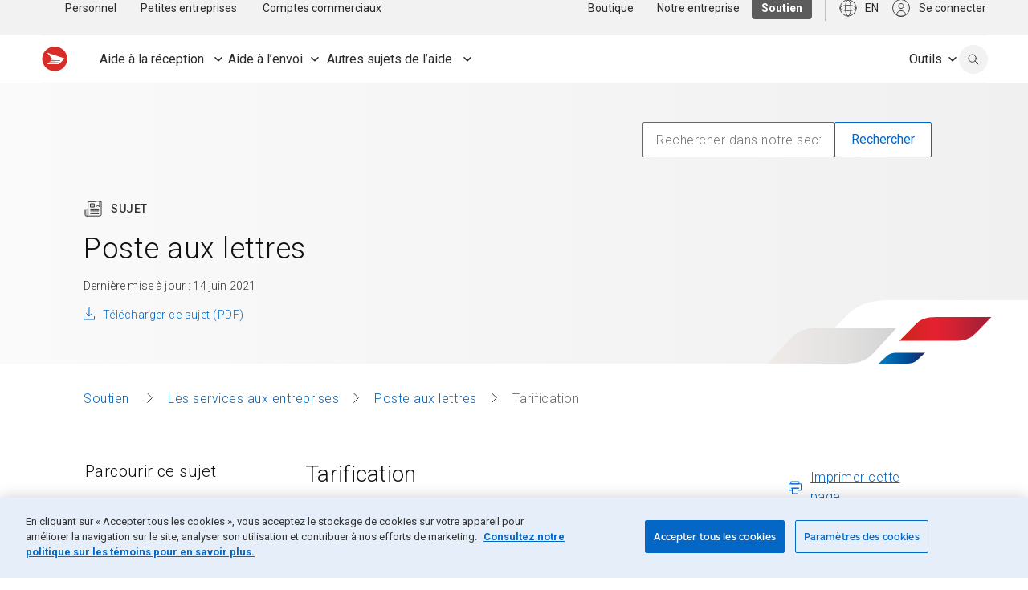

--- FILE ---
content_type: text/html; charset=UTF-8
request_url: https://www.canadapost-postescanada.ca/scp/fr/soutien/sujet/poste-aux-lettres/tarification.page?
body_size: 21975
content:
<!DOCTYPE html>
<html lang="fr">
<head>
<META http-equiv="Content-Type" content="text/html; charset=UTF-8">
<title>Poste aux lettres – Tarification | Postes Canada </title>
<!--grid-layout-->
<!--ls:begin[stylesheet]-->
<style type="text/css">
          
          .iw_container
          {
            max-width:1440px !important;
            margin-left: auto !important;
            margin-right: auto !important;
          }
          .iw_stretch
          {
            min-width: 100% !important;
          }
        </style>
<link href="/scp/assets/cpc/css/foundation-config.css" type="text/css" rel="stylesheet">
<!--ls:end[stylesheet]-->
<!--ls:begin[canonical]-->
<!--ls:end[canonical]-->
<!--ls:begin[script]-->
<!--ls:end[script]-->
<!--ls:begin[meta-keywords]-->
<!--ls:end[meta-keywords]-->
<!--ls:begin[meta-description]-->
<!--ls:end[meta-description]-->
<!--ls:begin[custom-meta-data]-->
<meta name="theme-color" content="#CA261A">
<meta name="apple-mobile-web-app-status-bar-style" content="#CA261A">
<meta name="msapplication-navbutton-color" content="#CA261A">
<meta name="viewport" content="width=device-width, initial-scale=1.0">
<meta name="theme-color" content="#CA261A">
<meta name="apple-mobile-web-app-status-bar-style" content="#CA261A">
<meta name="msapplication-navbutton-color" content="#CA261A">
<meta name="viewport" content="width=device-width, initial-scale=1.0">
<!--ls:end[custom-meta-data]-->
<!--ls:begin[meta-vpath]-->
<meta name="vpath" content="">
<!--ls:end[meta-vpath]-->
<!--ls:begin[meta-page-locale-name]-->
<meta name="page-locale-name" content="">
<!--ls:end[meta-page-locale-name]-->
<!--ls:begin[favicon]-->
<link type="image/x-icon" href="/scp/fr_CA/assets/cpc/img/logos/favicon.ico" rel="shortcut icon">
<!--ls:end[favicon]-->
<!--ls:begin[stylesheet]-->
<link type="text/css" href="/scp/assets/cpc/css/foundation-config.css" rel="stylesheet" data-ocde-desktop_or_tablet_or_phone="show">
<!--ls:end[stylesheet]-->
<!--ls:begin[stylesheet]-->
<link type="text/css" href="/scp/assets/cpc/css/lib/foundation.css" rel="stylesheet" data-ocde-desktop_or_tablet_or_phone="show">
<!--ls:end[stylesheet]-->
<!--ls:begin[stylesheet]-->
<link type="text/css" href="/scp/assets/cpc/css/lib/normalize.css" rel="stylesheet" data-ocde-desktop_or_tablet_or_phone="show">
<!--ls:end[stylesheet]-->
<!--ls:begin[stylesheet]-->
<link type="text/css" href="/scp/assets/cpc/css/postal-guide-overwrite.css" rel="stylesheet" data-ocde-desktop_or_tablet_or_phone="show">
<!--ls:end[stylesheet]-->
<!--ls:begin[stylesheet]-->
<link type="text/css" href="/scp/assets/cpc/css/postal-guide.css" rel="stylesheet" data-ocde-desktop_or_tablet_or_phone="show">
<!--ls:end[stylesheet]-->
<!--ls:begin[stylesheet]-->
<link type="text/css" href="/scp/assets/cpc/css/cpc-scp.bundle.css" rel="stylesheet" data-ocde-desktop_or_tablet_or_phone="show">
<!--ls:end[stylesheet]-->
<!--ls:begin[stylesheet]-->
<link type="text/css" href="/scp/assets/cpc/css/cpc-scp.cwc.css" rel="stylesheet" data-ocde-desktop_or_tablet_or_phone="show">
<!--ls:end[stylesheet]-->
<!--ls:begin[script]-->
<script type="text/javascript" src="/scp/assets/cpc/js/lib/modernizr.js" data-ocde-desktop_or_tablet_or_phone="show"></script>
<!--ls:end[script]-->
<!--ls:begin[script]--><script type="text/javascript" src="/scp/assets/cpc/js/lib/jquery.js" data-ocde-desktop_or_tablet_or_phone="show"></script>
<!--ls:end[script]-->
<!--ls:begin[script]--><script type="text/javascript" src="/scp/assets/cpc/js/lib/foundation.min.js" data-ocde-desktop_or_tablet_or_phone="show"></script>
<!--ls:end[script]-->
<!--ls:begin[script]--><script type="text/javascript" src="/scp/assets/cpc/js/postal-guide-main.js" data-ocde-desktop_or_tablet_or_phone="show"></script>
<!--ls:end[script]-->
<!--ls:begin[script]--><script type="text/javascript" src="/scp/assets/cpc/js/cpc-scp.bundle.js" data-ocde-desktop_or_tablet_or_phone="show"></script>
<!--ls:end[script]-->
<!--ls:begin[script]--><script type="text/javascript" src="/scp/assets/cpc/js/cpc-scp.cwc.js" data-ocde-desktop_or_tablet_or_phone="show"></script>
<!--ls:end[script]-->
<!--ls:begin[head-injection]-->
<!-- search:begin[meta-keywords] -->
<meta name="language" content="" />
<meta http-equiv="content-language" content="fr_CA" />
<meta name="category" content="letter-post" />
<meta name="subcategory" content="" />
<meta name="subcategory2" content="" />
<meta name="kbcatrank" content="" />
<meta name="kbsubcatrank" content="" />
<meta name="date.published" content="" />
<meta name="category_landing" content="letter-post" />
<meta name="keywords" content="poste aux lettres, envoi, expédition, tarification" />
<meta name="description" content="Renseignez-vous sur les tarifs du service Poste aux lettres." />
<meta name="phead" content="Poste aux lettres – Tarification" />
<meta name="pta" content="Envoi d’une lettre à l’extérieur du Canada" />
<meta name="adops" content="0" />
<meta name="APL1" content="common" />
<meta name="APL2" content="support" />
<meta name="APL3" content="articles" />
<meta name="APL4" content="letter-post" />
<meta name="APL5" content="" />
<meta name="APL6" content="" />
<meta name="APL7" content="" />
<meta name="APL8" content="" />
<meta name="APL9" content="" />
<meta name="segment" content="Soutien" />
<meta name="segmentid" content="4" />
<meta name="segment_landing" content="/scp/fr/soutien.page" />
<meta name="sns" content="common" />
<meta name="cattype" content="support" />
<meta name="ptype" content="" />
<meta name="robots" content="index,follow" />
<meta property="og:description" content="Renseignez-vous sur les tarifs du service Poste aux lettres." />
<meta property="og:title" content="Poste aux lettres – Tarification" />
<meta name="toggleUrl" content="/cpc/en/support/articles/letter-post/pricing.page" />
<link rel="alternate" href="https://www.canadapost-postescanada.ca/scp/fr/soutien/sujet/poste-aux-lettres/tarification.page" hreflang="fr-ca" />
<link rel="alternate" href="https://www.canadapost-postescanada.ca/cpc/en/support/articles/letter-post/pricing.page" hreflang="en-ca" />
<link rel="canonical" href="https://www.canadapost-postescanada.ca/scp/fr/soutien/sujet/poste-aux-lettres/tarification.page" />
<meta name="apple-itunes-app" content="app-id=394391577" /><meta name="google-play-app" content="app-id=com.canadapost.android" /><!-- search:end[meta-keywords] -->

<meta name="sso-username" content="Unauthenticated" />
<meta name="sso-groups" content="Unauthenticated" />
<meta name="sso-token" content="" />
 <meta name="dcterms.creator" content="Canada Post"></meta> <meta name="dcterms.creator" content="Canada Post"></meta><script src="https://assets.adobedtm.com/8555ef77443acd85ab4eb6b187cf7ed7fe0f79eb/satelliteLib-f2fc6f00da802a0747b6ffed3c12e3931bfca496.js"></script><!--ls:end[head-injection]--><!--ls:begin[tracker-injection]--><!--ls:end[tracker-injection]--><!--ls:begin[script]--><!--ls:end[script]--><!--ls:begin[script]--><!--ls:end[script]--></head>
<body>
<!--ls:begin[body]--><div class="iw_viewport-wrapper"><div class="iw_section" id="sectionjokja7nq"> 
 <div class="row iw_row iw_stretch" id="rowjokja7nr"> 
  <div class="iw_columns" id="coljokja7ns"> 
   <div class="iw_component" id="iw_comp1708879889359">
     <!--ls:begin[component-1708879889359]--><style>#iw_comp1708879889359{}</style><div class="cpc-skip-nav">
<a href="#main-content" class="skip-nav"><span class="cpc-skip-nav-label"></span></a>
</div><div id="mainNav" class="cpc-nav  " data-sitemap="support" data-l2="tools"></div><script>

     ;(function(window, document) {
          const language = document.querySelector('html').getAttribute('lang');
          const text = language === 'en' ? 'Skip to Main Content' : 'Aller au Contenu Principal';
          const skipNavLabel = document.querySelector('.skip-nav');
          const events = ['click', 'keydown'];

      if (!skipNavLabel) return;
      skipNavLabel.innerHTML = text;

        events.forEach(function(event) {
          skipNavLabel.addEventListener(event, function(evt) {
            if (event === 'click' || evt.code === 'Enter' || evt.key === 'Enter') {
              skipToMainHeader(evt);
            }
          })
      });

      function skipToMainHeader(evt) {
          evt.preventDefault();
          const bodyContentHeader = document.body.querySelector('h1');
          if (bodyContentHeader) {
            bodyContentHeader.setAttribute('tabindex', '-1');
            bodyContentHeader.focus();
          }
        }
      
     })(window, document);
     
    </script><script type="text/javascript">
    var CPC = CPC || [];    
    CPC.globalNavigation = {
      "signInLabel": "",
      "searchLabel": "",
      "closeLabel": "",
      "utilityAriaRoleLabel": "",
      "logoAltText": "",
      "activePage": "soutien/sujet/poste-aux-lettres/tarification",
      "assetBaseUrl": "/scp/",
      "nodes": [
      
      
        {
          "label": "PersonalBusiness",
           "visibleInSiteMap": "true",      
           "visibleInBreadCrumbs": "false",
     	   "preserveQs": "false",
         
            "link": "/scp/fr/accueil.page?",
            "linkCMSPage": "",
          
          "nodes": [
            
      
        {
          "label": "Personnel",
          "visibleInSiteMap": "true",
           "visibleInBreadCrumbs": "true",
          
            "description": "Découvrir les services postaux offerts aux particuliers.",
          
            "link": "/scp/fr/accueil.page?",
            "linkCMSPage": "accueil",
          
            "preserveQs": "false",
          
        },
      
      
        {
          "label": "Entreprise",
          "visibleInSiteMap": "true",
           "visibleInBreadCrumbs": "true",
          
            "description": "Découvrir les services postaux offerts aux entreprises.",
          
            "link": "/scp/fr/entreprise.page?",
            "linkCMSPage": "entreprise",
          
            "preserveQs": "false",
          
        },
      
      
        {
          "label": "Notre entreprise",
          "visibleInSiteMap": "true",
           "visibleInBreadCrumbs": "true",
          
            "description": "En savoir plus sur Postes Canada et ses alertes de service.",
          
            "link": "/scp/fr/notre-entreprise.page?",
            "linkCMSPage": "notre-entreprise",
          
            "preserveQs": "false",
          
        },
      
      
        {
          "label": "Boutique",
          "visibleInSiteMap": "true",
           "visibleInBreadCrumbs": "true",
          
            "description": "Voir nos timbres, fournitures d’expédition et articles de collection.",
          
            "link": "/store-boutique/fr/accueil",
          
            "preserveQs": "false",
          
        },
      
      
        {
          "label": "Outils",
          "visibleInSiteMap": "true",
           "visibleInBreadCrumbs": "true",
          
            "description": "Voir plus d’outils",
          
            "link": "/scp/fr/outils.page?",
            "linkCMSPage": "outils",
          
            "preserveQs": "false",
          
        },
      
          ]
        },
      
      
        {
          "label": "Personnel",
           "visibleInSiteMap": "true",      
           "visibleInBreadCrumbs": "true",
     	   "preserveQs": "false",
         
            "description": "Découvrir les services postaux offerts aux particuliers.",
          
            "link": "/scp/fr/accueil.page?",
            "linkCMSPage": "accueil",
          
            "preserveQs": "false",
          
          "nodes": [
            
      
        {
          "label": "Expédier",
           "visibleInSiteMap": "true",      
           "visibleInBreadCrumbs": "true",
     	   "preserveQs": "false",
         
           "queryString": "Exp%c3%a9dier : aper%c3%a7u",
         
            "description": "Voir les tarifs et services d’expédition du courrier et des colis.",
          
            "link": "/scp/fr/personnel/expedier.page?",
            "linkCMSPage": "personnel/expedier",
          
            "preserveQs": "false",
          
          "nodes": [
            
      
        {
          "label": "Tarifs des timbres ",
          "visibleInSiteMap": "true",
           "visibleInBreadCrumbs": "true",
          
            "description": "Tarifs des timbres selon le poids et la destination ",
          
            "link": "/scp/fr/personnel/tarifs-affranchissement.page",
          
            "preserveQs": "false",
          
        },
      
      
        {
          "label": "Tarifs d'affranchissement ",
          "visibleInSiteMap": "true",
           "visibleInBreadCrumbs": "true",
          
            "description": "Tarifs d’affranchissement pour les lettres et paquets",
          
            "link": "/scp/fr/outils/trouver-un-tarif.page?",
            "linkCMSPage": "outils/trouver-un-tarif",
          
            "preserveQs": "false",
          
        },
      
      
        {
          "label": "Créer une étiquette",
          "visibleInSiteMap": "true",
           "visibleInBreadCrumbs": "true",
          
            "description": "Préparer et imprimer une étiquette d’expédition",
          
            "link": "/scp/fr/personnel/creation-d-etiquettes-d-expedition.page",
          
            "preserveQs": "false",
          
        },
      
      
        {
          "label": "Faire un envoi au Canada",
          "visibleInSiteMap": "true",
           "visibleInBreadCrumbs": "true",
          
            "description": "Services offerts, tarifs et Courrier recommandé",
          
            "link": "/scp/fr/personnel/envois-au-canada.page?",
            "linkCMSPage": "personnel/envois-au-canada",
          
            "preserveQs": "false",
          
        },
      
      
        {
          "label": "Expédier à l’étranger",
          "visibleInSiteMap": "true",
           "visibleInBreadCrumbs": "true",
          
            "description": "Tarifs et services, douanes et Courrier recommandé",
          
            "link": "/scp/fr/personnel/envois-internationaux.page?",
            "linkCMSPage": "personnel/envois-internationaux",
          
            "preserveQs": "false",
          
        },
      
      
        {
          "label": "Acheter timbres et fournitures d’emballage ",
          "visibleInSiteMap": "true",
           "visibleInBreadCrumbs": "true",
          
            "description": "Boîtes à tarif fixe, timbres et produits prépayés",
          
            "link": "/scp/fr/personnel/timbres-et-emballage.page?",
            "linkCMSPage": "personnel/timbres-et-emballage",
          
            "preserveQs": "false",
          
        },
      
      
        {
          "label": "Retourner un achat",
          "visibleInSiteMap": "true",
           "visibleInBreadCrumbs": "true",
          
            "description": "Options de retour pratiques et faciles",
          
            "link": "/scp/fr/personnel/retour-d-achat.page",
          
            "preserveQs": "false",
          
        },
      
      
        {
          "label": "Conseils d’expédition",
          "visibleInSiteMap": "true",
           "visibleInBreadCrumbs": "true",
          
            "description": "Exigences et restrictions par destination ",
          
            "link": "/scp/fr/personnel/conseils-d-expedition.page",
          
            "preserveQs": "false",
          
        },
      
          ]
        },
      
      
        {
          "label": "Recevoir du courrier",
           "visibleInSiteMap": "true",      
           "visibleInBreadCrumbs": "true",
     	   "preserveQs": "false",
         
           "queryString": "Recevoir : aper%c3%a7u",
         
            "description": "Découvrir toutes les façons de recevoir du courrier et des colis.",
          
            "link": "/scp/fr/personnel/recevoir.page?",
            "linkCMSPage": "personnel/recevoir",
          
            "preserveQs": "false",
          
          "nodes": [
            
      
        {
          "label": "Suivre un envoi",
          "visibleInSiteMap": "true",
           "visibleInBreadCrumbs": "true",
          
            "description": "Suivez un article et recevez nos avis de livraison",
          
            "link": "/track-reperage/fr#/accueil",
          
            "preserveQs": "false",
          
        },
      
      
        {
          "label": "Réacheminer du courrier",
          "visibleInSiteMap": "true",
           "visibleInBreadCrumbs": "true",
          
            "description": "Faites réacheminer votre courrier à une autre adresse",
          
            "link": "/scp/fr/personnel/reacheminement-du-courrier.page",
          
            "preserveQs": "false",
          
        },
      
      
        {
          "label": "Aperçu de votre courrier",
          "visibleInSiteMap": "true",
           "visibleInBreadCrumbs": "true",
          
            "description": "Utilisez Courrier pour savoir ce qui s’en vient",
          
            "link": "/scp/fr/personnel/courrier.page",
          
            "preserveQs": "false",
          
        },
      
      
        {
          "label": "G&eacute;rer courrier et colis ",
          "visibleInSiteMap": "true",
           "visibleInBreadCrumbs": "true",
          
            "description": "Retenue du courrier, suivi automatisé et déménagement",
          
            "link": "/scp/fr/personnel/gerer-votre-courrier.page?",
            "linkCMSPage": "personnel/gerer-votre-courrier",
          
            "preserveQs": "false",
          
        },
      
      
        {
          "label": "Cueillette au comptoir",
          "visibleInSiteMap": "true",
           "visibleInBreadCrumbs": "true",
          
            "description": "Faites livrer vos colis à nos comptoirs avec FlexiLivraison",
          
            "link": "/scp/fr/personnel/flexilivraison.page",
          
            "preserveQs": "false",
          
        },
      
      
        {
          "label": "Boîtes postales et casiers",
          "visibleInSiteMap": "true",
           "visibleInBreadCrumbs": "true",
          
            "description": "Boîtes communautaires, casiers à colis et cases postales",
          
            "link": "/scp/fr/personnel/boites-aux-lettres-et-casiers.page?",
            "linkCMSPage": "personnel/boites-aux-lettres-et-casiers",
          
            "preserveQs": "false",
          
        },
      
      
        {
          "label": "Louer une case postale",
          "visibleInSiteMap": "true",
           "visibleInBreadCrumbs": "true",
          
            "description": "Une adresse sûre où recevoir courrier et colis",
          
            "link": "/scp/fr/personnel/louer-case-postale.page",
          
            "preserveQs": "false",
          
        },
      
          ]
        },
      
      
        {
          "label": "Services financiers",
           "visibleInSiteMap": "true",      
           "visibleInBreadCrumbs": "true",
     	   "preserveQs": "false",
         
           "queryString": "Services Financiers: aper%c3%a7u",
         
            "description": "Découvrez les services financiers offerts dans nos bureaux de poste.",
          
            "link": "/scp/fr/personnel/services-financiers.page?",
            "linkCMSPage": "personnel/services-financiers",
          
            "preserveQs": "false",
          
          "nodes": [
            
      
        {
          "label": "Compte MonArgent Postes&nbsp;Canada",
          "visibleInSiteMap": "true",
           "visibleInBreadCrumbs": "true",
          
            "description": "Remis par KOHO, pour vous aider à tirer le maximum de votre argent",
          
            "link": "/scp/fr/personnel/compte-monargent-postes-canada.page",
          
            "preserveQs": "false",
          
        },
      
      
        {
          "label": "Transferts de fonds",
          "visibleInSiteMap": "true",
           "visibleInBreadCrumbs": "true",
          
            "description": "Utilisez MoneyGram pour envoyer et recevoir de l’argent",
          
            "link": "/scp/fr/personnel/transfert-international-de-fonds.page",
          
            "preserveQs": "false",
          
        },
      
      
        {
          "label": "Mandats-poste",
          "visibleInSiteMap": "true",
           "visibleInBreadCrumbs": "true",
          
            "description": "Une façon sécuritaire et prépayée d’envoyer de l’argent ",
          
            "link": "/scp/fr/personnel/mandat-poste.page",
          
            "preserveQs": "false",
          
        },
      
      
        {
          "label": "Cartes et services prépayés",
          "visibleInSiteMap": "true",
           "visibleInBreadCrumbs": "true",
          
            "description": "Aucune vérification ou information bancaire requise",
          
            "link": "/scp/fr/personnel/cartes-prepayees.page?",
            "linkCMSPage": "personnel/cartes-prepayees",
          
            "preserveQs": "false",
          
        },
      
          ]
        },
      
      
        {
          "label": "Timbres et pièces de monnaie",
           "visibleInSiteMap": "true",      
           "visibleInBreadCrumbs": "true",
     	   "preserveQs": "false",
         
           "queryString": "Timbres et collection : aper%c3%a7u",
         
            "description": "Découvrir nos timbres de collection et nos cachets illustrés.",
          
            "link": "/scp/fr/personnel/articles-de-collection.page?",
            "linkCMSPage": "personnel/articles-de-collection",
          
            "preserveQs": "false",
          
          "nodes": [
            
      
        {
          "label": "Voir les nouveaux timbres",
          "visibleInSiteMap": "true",
           "visibleInBreadCrumbs": "true",
          
            "description": "Timbres, albums, pochettes, fournitures et plus encore",
          
            "link": "https://boutique.canadapost-postescanada.ca/store-boutique/fr/5/c/timbres?sortBy=createDate+desc",
          
            "target": "_blank",
          
            "preserveQs": "false",
          
        },
      
      
        {
          "label": "Voir les nouvelles pièces",
          "visibleInSiteMap": "true",
           "visibleInBreadCrumbs": "true",
          
            "description": "Pièces de collection de la Monnaie royale canadienne",
          
            "link": "https://boutique.canadapost-postescanada.ca/store-boutique/fr/16/c/pieces-de-monnaie-et-ensembles-de-pieces?sortBy=createDate+desc",
          
            "target": "_blank",
          
            "preserveQs": "false",
          
        },
      
      
        {
          "label": "Récits sur nos timbres",
          "visibleInSiteMap": "true",
           "visibleInBreadCrumbs": "true",
          
            "description": "Découvrez les histoires derrière les timbres canadiens",
          
            "link": "/scp/fr/personnel/articles-de-collection/recits-timbre.page?",
            "linkCMSPage": "personnel/articles-de-collection/recits-timbre",
          
            "preserveQs": "false",
          
        },
      
      
        {
          "label": "Proposer un timbre",
          "visibleInSiteMap": "true",
           "visibleInBreadCrumbs": "true",
          
            "description": "Faites-nous part de votre idée de timbre canadien",
          
            "link": "/scp/fr/personnel/suggestion-timbre.page",
          
            "preserveQs": "false",
          
        },
      
      
        {
          "label": "Cachets illustrés",
          "visibleInSiteMap": "true",
           "visibleInBreadCrumbs": "true",
          
            "description": "Voyez les cachets offerts et où les obtenir",
          
            "link": "/scp/fr/personnel/cachets-dobliteration.page",
          
            "preserveQs": "false",
          
        },
      
      
        {
          "label": "Magazine En détail ",
          "visibleInSiteMap": "true",
           "visibleInBreadCrumbs": "true",
          
            "description": "Obtenez la référence sur les récents timbres canadiens",
          
            "link": "/scp/fr/personnel/en-detail-catalogue-collections.page",
          
            "preserveQs": "false",
          
        },
      
          ]
        },
      
          ]
        },
      
      
        {
          "label": "Petites entreprises",
           "visibleInSiteMap": "true",      
           "visibleInBreadCrumbs": "true",
     	   "preserveQs": "false",
         
            "link": "/scp/fr/petites-entreprises.page?",
            "linkCMSPage": "petites-entreprises",
          
            "preserveQs": "false",
          
          "nodes": [
            
      
        {
          "label": "Expédition",
           "visibleInSiteMap": "true",      
           "visibleInBreadCrumbs": "false",
     	   "preserveQs": "false",
         
           "queryString": "Aper%c3%a7u de l%e2%80%99exp%c3%a9dition",
         
            "description": "Voir nos services et tarifs d’expédition au Canada et à l’étranger.",
          
            "link": "/scp/fr/entreprise/expedition.page?",
            "linkCMSPage": "entreprise/expedition",
          
            "preserveQs": "false",
          
          "nodes": [
            
      
        {
          "label": "Faire un envoi au Canada",
          "visibleInSiteMap": "true",
           "visibleInBreadCrumbs": "true",
          
            "description": "Services, tarifs, outils, conseils et ramassages",
          
            "link": "/scp/fr/petites-entreprises/expedition-au-canada.page?",
            "linkCMSPage": "petites-entreprises/expedition-au-canada",
          
            "preserveQs": "false",
          
        },
      
      
        {
          "label": "Expédier à l’étranger",
          "visibleInSiteMap": "true",
           "visibleInBreadCrumbs": "true",
          
            "description": "Services, tarifs, outils, douane et taxes, conseils et ramassage",
          
            "link": "/scp/fr/petites-entreprises/expedition-internationale.page?",
            "linkCMSPage": "petites-entreprises/expedition-internationale",
          
            "preserveQs": "false",
          
        },
      
      
        {
          "label": "Créer un envoi en ligne",
          "visibleInSiteMap": "true",
           "visibleInBreadCrumbs": "true",
          
            "description": "Comparez des tarifs et préparez votre envoi avec Colis Clic",
          
            "link": "/scp/fr/petites-entreprises/colis-clic.page?",
            "linkCMSPage": "petites-entreprises/colis-clic",
          
            "preserveQs": "false",
          
        },
      
      
        {
          "label": "Nos solutions d’expédition",
          "visibleInSiteMap": "true",
           "visibleInBreadCrumbs": "true",
          
            "description": "Repérage, ramassages, outils d’expédition et plus",
          
            "link": "/scp/fr/petites-entreprises/solutions-d-expedition.page?",
            "linkCMSPage": "petites-entreprises/solutions-d-expedition",
          
            "preserveQs": "false",
          
        },
      
      
        {
          "label": "Politique de retour",
          "visibleInSiteMap": "true",
           "visibleInBreadCrumbs": "true",
          
            "description": "Créez une politique de retour gratuitement",
          
            "link": "/scp/fr/petites-entreprises/creer-une-politique-retour.page?",
            "linkCMSPage": "petites-entreprises/creer-une-politique-retour",
          
            "preserveQs": "false",
          
        },
      
      
        {
          "label": "Réductions sur l’expédition ",
          "visibleInSiteMap": "true",
           "visibleInBreadCrumbs": "true",
          
            "description": "Profitez de réductions pour les petites entreprises",
          
            "link": "/scp/fr/petites-entreprises/expedition-reductions.page?",
            "linkCMSPage": "petites-entreprises/expedition-reductions",
          
            "preserveQs": "false",
          
        },
      
      
        {
          "label": "Ressources et articles",
          "visibleInSiteMap": "true",
           "visibleInBreadCrumbs": "true",
          
            "description": "Consultez nos plus récents rapports et conseils experts",
          
            "link": "/blogues/entreprise/categorie/expedition/",
          
            "target": "_blank",
          
            "preserveQs": "false",
          
        },
      
          ]
        },
      
      
        {
          "label": "Retours",
           "visibleInSiteMap": "true",      
           "visibleInBreadCrumbs": "false",
     	   "preserveQs": "false",
         
            "link": "/scp/fr/accueil.page?",
            "linkCMSPage": "",
          
          "nodes": [
            
      
        {
          "label": "Solutions de retour",
          "visibleInSiteMap": "true",
           "visibleInBreadCrumbs": "true",
          
            "description": "Simplifiez les retours pour votre petite entreprise grâce à des options flexibles",
          
            "link": "/scp/fr/petites-entreprises/solutions-de-retour.page?",
            "linkCMSPage": "petites-entreprises/solutions-de-retour",
          
            "preserveQs": "false",
          
        },
      
      
        {
          "label": "Retours d’articles sans étiquette ni emballage ",
          "visibleInSiteMap": "true",
           "visibleInBreadCrumbs": "true",
          
            "description": "Démarquez-vous en offrant l’expérience de retour d’article la plus simple à votre clientèle",
          
            "link": "/scp/fr/petites-entreprises/retours-darticles-sans-etiquette-ni-emballage.page?",
            "linkCMSPage": "petites-entreprises/retours-darticles-sans-etiquette-ni-emballage",
          
            "preserveQs": "false",
          
        },
      
      
        {
          "label": "Créer une politique de retour",
          "visibleInSiteMap": "true",
           "visibleInBreadCrumbs": "true",
          
            "description": "Créez une politique de retour gratuitement en seulement quelques minutes grâce à notre outil en ligne",
          
            "link": "/scp/fr/petites-entreprises/creer-une-politique-retour.page?",
            "linkCMSPage": "petites-entreprises/creer-une-politique-retour",
          
            "preserveQs": "false",
          
        },
      
          ]
        },
      
      
        {
          "label": "Vendre en ligne",
           "visibleInSiteMap": "true",      
           "visibleInBreadCrumbs": "false",
     	   "preserveQs": "false",
         
            "link": "/scp/fr/accueil.page?",
            "linkCMSPage": "",
          
          "nodes": [
            
      
        {
          "label": "Vendre en ligne",
          "visibleInSiteMap": "true",
           "visibleInBreadCrumbs": "true",
          
            "description": "Trouvez des partenaires pour atteindre vos objectifs",
          
            "link": "/scp/fr/petites-entreprises/commencer-vendre-en-ligne.page?",
            "linkCMSPage": "petites-entreprises/commencer-vendre-en-ligne",
          
            "preserveQs": "false",
          
        },
      
      
        {
          "label": "Ressources et articles",
          "visibleInSiteMap": "true",
           "visibleInBreadCrumbs": "true",
          
            "description": "Consultez nos plus récents rapports et conseils experts",
          
            "link": "/blogues/entreprise/categorie/cybercommerce/",
          
            "target": "_blank",
          
            "preserveQs": "false",
          
        },
      
          ]
        },
      
      
        {
          "label": "Marketing",
           "visibleInSiteMap": "true",      
           "visibleInBreadCrumbs": "true",
     	   "preserveQs": "false",
         
           "queryString": "Aper%c3%a7u du marketing",
         
            "description": "Tout savoir sur le publipostage et la location de listes d’adresses.",
          
            "link": "/scp/fr/entreprise/marketing.page?",
            "linkCMSPage": "entreprise/marketing",
          
            "preserveQs": "false",
          
          "nodes": [
            
      
        {
          "label": "Tout sur le publipostage",
          "visibleInSiteMap": "true",
           "visibleInBreadCrumbs": "true",
          
            "description": "Médiaposte clic, Cibleur précis et partenaires",
          
            "link": "/scp/fr/petites-entreprises/ce-qu-il-faut-savoir-sur-le-publipostage.page?",
            "linkCMSPage": "petites-entreprises/ce-qu-il-faut-savoir-sur-le-publipostage",
          
            "preserveQs": "false",
          
        },
      
      
        {
          "label": "Lancer une campagne",
          "visibleInSiteMap": "true",
           "visibleInBreadCrumbs": "true",
          
            "description": "Joignez les gens efficacement grâce à Médiaposte clic",
          
            "link": "/mpc/",
          
            "preserveQs": "false",
          
        },
      
      
        {
          "label": "Économiser sur le publipostage",
          "visibleInSiteMap": "true",
           "visibleInBreadCrumbs": "true",
          
            "description": "Découvrez les réductions offertes sur le publipostage",
          
            "link": "/scp/fr/petites-entreprises/publipostage-reductions.page?",
            "linkCMSPage": "petites-entreprises/publipostage-reductions",
          
            "preserveQs": "false",
          
        },
      
      
        {
          "label": "Trouver un partenaire",
          "visibleInSiteMap": "true",
           "visibleInBreadCrumbs": "true",
          
            "description": "Obtenez de l’aide pour votre prochain publipostage",
          
            "link": "/scp/fr/outils/marketing/trouver-un-partenaire.page?",
            "linkCMSPage": "outils/marketing/trouver-un-partenaire",
          
            "preserveQs": "false",
          
        },
      
      
        {
          "label": "Ressources et articles",
          "visibleInSiteMap": "true",
           "visibleInBreadCrumbs": "true",
          
            "description": "Consultez nos plus récents rapports et conseils experts",
          
            "link": "/blogues/entreprise/categorie/marketing/",
          
            "target": "_blank",
          
            "preserveQs": "false",
          
        },
      
          ]
        },
      
      
        {
          "label": "Services postaux",
           "visibleInSiteMap": "true",      
           "visibleInBreadCrumbs": "true",
     	   "preserveQs": "false",
         
           "queryString": "Aper%c3%a7u des services postaux",
         
            "description": "Découvrir les services postaux pouvant appuyer vos opérations.",
          
            "link": "/scp/fr/entreprise/services-postaux.page?",
            "linkCMSPage": "entreprise/services-postaux",
          
            "preserveQs": "false",
          
          "nodes": [
            
      
        {
          "label": "Services postaux",
          "visibleInSiteMap": "true",
           "visibleInBreadCrumbs": "true",
          
            "description": "Retenue et réacheminement, Courrier recommandé et plus",
          
            "link": "/scp/fr/petites-entreprises/services-postaux.page?",
            "linkCMSPage": "petites-entreprises/services-postaux",
          
            "preserveQs": "false",
          
        },
      
      
        {
          "label": "Louer une case postale",
          "visibleInSiteMap": "true",
           "visibleInBreadCrumbs": "true",
          
            "description": "Une adresse sûre où recevoir du courrier, y compris commercial",
          
            "link": "/scp/fr/petites-entreprises/louer-case-postale.page?",
            "linkCMSPage": "petites-entreprises/louer-case-postale",
          
            "preserveQs": "false",
          
        },
      
      
        {
          "label": "Services prépayés et numériques",
          "visibleInSiteMap": "true",
           "visibleInBreadCrumbs": "true",
          
            "description": "Correspondance-réponse prépayée, réductions et Connexion",
          
            "link": "/scp/fr/petites-entreprises/vrac-prepaye-numerique.page?",
            "linkCMSPage": "petites-entreprises/vrac-prepaye-numerique",
          
            "preserveQs": "false",
          
        },
      
      
        {
          "label": "Timbres et machines à affranchir",
          "visibleInSiteMap": "true",
           "visibleInBreadCrumbs": "true",
          
            "description": "Machines à affranchir, vignettes postales et vrac",
          
            "link": "/scp/fr/petites-entreprises/timbres-et-machines-a-affranchir.page?",
            "linkCMSPage": "petites-entreprises/timbres-et-machines-a-affranchir",
          
            "preserveQs": "false",
          
        },
      
      
        {
          "label": "Magasiner des fournitures",
          "visibleInSiteMap": "true",
           "visibleInBreadCrumbs": "true",
          
            "description": "Commandez des fournitures d’expédition pour votre PME",
          
            "link": "https://boutique.canadapost-postescanada.ca/store-boutique/fr/1/c/expedition",
          
            "preserveQs": "false",
          
        },
      
          ]
        },
      
          ]
        },
      
      
        {
          "label": "Comptes commerciaux",
           "visibleInSiteMap": "true",      
           "visibleInBreadCrumbs": "true",
     	   "preserveQs": "false",
         
            "link": "/scp/fr/comptes-commerciaux.page?",
            "linkCMSPage": "comptes-commerciaux",
          
            "preserveQs": "false",
          
          "nodes": [
            
      
        {
          "label": "Expédition",
           "visibleInSiteMap": "true",      
           "visibleInBreadCrumbs": "false",
     	   "preserveQs": "false",
         
           "queryString": "Aper%c3%a7u de l%e2%80%99exp%c3%a9dition",
         
            "description": "Voir nos services et tarifs d’expédition au Canada et à l’étranger.",
          
            "link": "/scp/fr/entreprise/expedition.page?",
            "linkCMSPage": "entreprise/expedition",
          
            "preserveQs": "false",
          
          "nodes": [
            
      
        {
          "label": "Faire un envoi au Canada",
          "visibleInSiteMap": "true",
           "visibleInBreadCrumbs": "true",
          
            "description": "Services, tarifs, outils, conseils et ramassages",
          
            "link": "/scp/fr/comptes-commerciaux/expedition-au-canada.page?",
            "linkCMSPage": "comptes-commerciaux/expedition-au-canada",
          
            "preserveQs": "false",
          
        },
      
      
        {
          "label": "Expédier à l’étranger",
          "visibleInSiteMap": "true",
           "visibleInBreadCrumbs": "true",
          
            "description": "Services, tarifs, outils, douane, conseils, ramassages",
          
            "link": "/scp/fr/comptes-commerciaux/expedition-internationale.page?",
            "linkCMSPage": "comptes-commerciaux/expedition-internationale",
          
            "preserveQs": "false",
          
        },
      
      
        {
          "label": "Créer et gérer des envois",
          "visibleInSiteMap": "true",
           "visibleInBreadCrumbs": "true",
          
            "description": "Outils d’expédition, rediriger un colis et retours",
          
            "link": "/scp/fr/comptes-commerciaux/gestion-des-envois.page?",
            "linkCMSPage": "comptes-commerciaux/gestion-des-envois",
          
            "preserveQs": "false",
          
        },
      
      
        {
          "label": "Ramassage, dépôt, livraison",
          "visibleInSiteMap": "true",
           "visibleInBreadCrumbs": "true",
          
            "description": "Ramassage, lieux de dépôt et Livrer au bureau de poste",
          
            "link": "/scp/fr/comptes-commerciaux/ramassage-depot-livraison.page?",
            "linkCMSPage": "comptes-commerciaux/ramassage-depot-livraison",
          
            "preserveQs": "false",
          
        },
      
      
        {
          "label": "Avis et état du système",
          "visibleInSiteMap": "true",
           "visibleInBreadCrumbs": "true",
          
            "description": "Alertes de service, et état des outils en ligne et API",
          
            "link": "/scp/fr/comptes-commerciaux/alertes-service-et-systeme.page",
          
            "preserveQs": "false",
          
        },
      
      
        {
          "label": "Ressources et articles",
          "visibleInSiteMap": "true",
           "visibleInBreadCrumbs": "true",
          
            "description": "Consultez nos plus récents rapports et conseils experts",
          
            "link": "/blogues/entreprise/categorie/expedition/",
          
            "target": "_blank",
          
            "preserveQs": "false",
          
        },
      
          ]
        },
      
      
        {
          "label": "Retours",
           "visibleInSiteMap": "true",      
           "visibleInBreadCrumbs": "true",
     	   "preserveQs": "false",
         
            "link": "/scp/fr/accueil.page?",
            "linkCMSPage": "",
          
          "nodes": [
            
      
        {
          "label": "Solutions de retour",
          "visibleInSiteMap": "true",
           "visibleInBreadCrumbs": "true",
          
            "description": "Simplifiez les retours grâce à nos options d’étiquettes de retour flexibles et adaptables ",
          
            "link": "/scp/fr/comptes-commerciaux/simplifier-les-retours.page?",
            "linkCMSPage": "comptes-commerciaux/simplifier-les-retours",
          
            "preserveQs": "false",
          
        },
      
      
        {
          "label": "Retours d’articles sans étiquette ni emballage",
          "visibleInSiteMap": "true",
           "visibleInBreadCrumbs": "true",
          
            "description": "Bénéficiez d'un avantage concurrentiel grâce à des retours simplifiés au maximum",
          
            "link": "/scp/fr/comptes-commerciaux/retours-darticles-sans-etiquette-ni-emballage.page?",
            "linkCMSPage": "comptes-commerciaux/retours-darticles-sans-etiquette-ni-emballage",
          
            "preserveQs": "false",
          
        },
      
      
        {
          "label": "Intégration des solutions de retour",
          "visibleInSiteMap": "true",
           "visibleInBreadCrumbs": "true",
          
            "description": "API et solutions techniques pour créer et gérer vos politiques de retour",
          
            "link": "/scp/fr/comptes-commerciaux/integration-des-solutions-de-retour.page?",
            "linkCMSPage": "comptes-commerciaux/integration-des-solutions-de-retour",
          
            "preserveQs": "false",
          
        },
      
      
        {
          "label": "Options de retours",
          "visibleInSiteMap": "true",
           "visibleInBreadCrumbs": "true",
          
            "description": "Optimisez votre stratégie de retour grâce à ces options",
          
            "link": "/scp/fr/comptes-commerciaux/optimisez-votre-strategie-de-retour-darticle.page?",
            "linkCMSPage": "comptes-commerciaux/optimisez-votre-strategie-de-retour-darticle",
          
            "preserveQs": "false",
          
        },
      
          ]
        },
      
      
        {
          "label": "Marketing",
           "visibleInSiteMap": "true",      
           "visibleInBreadCrumbs": "true",
     	   "preserveQs": "false",
         
           "queryString": "Aper%c3%a7u du marketing",
         
            "description": "Tout savoir sur le publipostage et la location de listes d’adresses.",
          
            "link": "/scp/fr/entreprise/marketing.page?",
            "linkCMSPage": "entreprise/marketing",
          
            "preserveQs": "false",
          
          "nodes": [
            
      
        {
          "label": "Solutions de publipostage",
          "visibleInSiteMap": "true",
           "visibleInBreadCrumbs": "true",
          
            "description": "Découvrez nos solutions Marketing IntelliposteMC",
          
            "link": "/scp/fr/comptes-commerciaux/publipostage.page?",
            "linkCMSPage": "comptes-commerciaux/publipostage",
          
            "preserveQs": "false",
          
        },
      
      
        {
          "label": "Solutions de données",
          "visibleInSiteMap": "true",
           "visibleInBreadCrumbs": "true",
          
            "description": "Optimisez vos campagnes grâce à nos outils de données",
          
            "link": "/scp/fr/comptes-commerciaux/solutions-de-donnees.page",
          
            "preserveQs": "false",
          
        },
      
      
        {
          "label": "Cibleur précis",
          "visibleInSiteMap": "true",
           "visibleInBreadCrumbs": "true",
          
            "description": "Améliorer le ciblage grâce à notre outil gratuit",
          
            "link": "/scp/fr/comptes-commerciaux/cibleur-precis.page",
          
            "preserveQs": "false",
          
        },
      
      
        {
          "label": "Ressources et articles",
          "visibleInSiteMap": "true",
           "visibleInBreadCrumbs": "true",
          
            "description": "Soutien au marketing, renseignements et aide",
          
            "link": "/scp/fr/comptes-commerciaux/ressources-marketing.page?",
            "linkCMSPage": "comptes-commerciaux/ressources-marketing",
          
            "preserveQs": "false",
          
        },
      
          ]
        },
      
      
        {
          "label": "Cybercommerce",
           "visibleInSiteMap": "true",      
           "visibleInBreadCrumbs": "true",
     	   "preserveQs": "false",
         
           "queryString": "Aper%c3%a7u du cybercommerce",
         
            "description": "Découvrir les services pouvant faciliter vos transactions en ligne.",
          
            "link": "/scp/fr/entreprise/cybercommerce.page?",
            "linkCMSPage": "entreprise/cybercommerce",
          
            "preserveQs": "false",
          
          "nodes": [
            
      
        {
          "label": "Paiement et suivi",
          "visibleInSiteMap": "true",
           "visibleInBreadCrumbs": "true",
          
            "description": "Améliorez l’interface client de votre boutique en ligne",
          
            "link": "/scp/fr/comptes-commerciaux/paiement-et-reperage.page?",
            "linkCMSPage": "comptes-commerciaux/paiement-et-reperage",
          
            "preserveQs": "false",
          
        },
      
      
        {
          "label": "Expédition et livraison",
          "visibleInSiteMap": "true",
           "visibleInBreadCrumbs": "true",
          
            "description": "Ramassages, retours, envoi d’un magasin, Livrer au bureau de poste",
          
            "link": "/scp/fr/comptes-commerciaux/expedition-et-livraison.page?",
            "linkCMSPage": "comptes-commerciaux/expedition-et-livraison",
          
            "preserveQs": "false",
          
        },
      
      
        {
          "label": "Intégrer nos API",
          "visibleInSiteMap": "true",
           "visibleInBreadCrumbs": "true",
          
            "description": "Intégrez nos services Web à votre site ou votre appli",
          
            "link": "/scp/fr/comptes-commerciaux/integrer-api.page",
          
            "preserveQs": "false",
          
        },
      
      
        {
          "label": "Ressources et articles",
          "visibleInSiteMap": "true",
           "visibleInBreadCrumbs": "true",
          
            "description": "Consultez nos plus récents rapports et conseils experts",
          
            "link": "/blogues/entreprise/categorie/cybercommerce/",
          
            "target": "_blank",
          
            "preserveQs": "false",
          
        },
      
          ]
        },
      
      
        {
          "label": "Sécurité et identité",
           "visibleInSiteMap": "true",      
           "visibleInBreadCrumbs": "false",
     	   "preserveQs": "false",
         
            "link": "/scp/fr/accueil.page?",
            "linkCMSPage": "",
          
          "nodes": [
            
      
        {
          "label": "Fichiers confidentiels",
          "visibleInSiteMap": "true",
           "visibleInBreadCrumbs": "true",
          
            "description": "Identité+ Connexion : pour conversations chiffrées et partage de fichiers",
          
            "link": "/scp/fr/comptes-commerciaux/partage-de-fichiers-confidentiels.page?",
            "linkCMSPage": "comptes-commerciaux/partage-de-fichiers-confidentiels",
          
            "preserveQs": "false",
          
        },
      
      
        {
          "label": "Vérification d’identité",
          "visibleInSiteMap": "true",
           "visibleInBreadCrumbs": "true",
          
            "description": "Vérifiez l’identité de votre clientèle, en ligne ou en personne",
          
            "link": "/scp/fr/comptes-commerciaux/identite-plus.page?",
            "linkCMSPage": "comptes-commerciaux/identite-plus",
          
            "preserveQs": "false",
          
        },
      
          ]
        },
      
      
        {
          "label": "Services postaux",
           "visibleInSiteMap": "true",      
           "visibleInBreadCrumbs": "true",
     	   "preserveQs": "false",
         
           "queryString": "Aper%c3%a7u des services postaux",
         
            "description": "Découvrir les services postaux pouvant appuyer vos opérations.",
          
            "link": "/scp/fr/entreprise/services-postaux.page?",
            "linkCMSPage": "entreprise/services-postaux",
          
            "preserveQs": "false",
          
          "nodes": [
            
      
        {
          "label": "Services postaux",
          "visibleInSiteMap": "true",
           "visibleInBreadCrumbs": "true",
          
            "description": "Gérez vos envois commerciaux et profitez de ristournes",
          
            "link": "/scp/fr/comptes-commerciaux/services-postaux.page?",
            "linkCMSPage": "comptes-commerciaux/services-postaux",
          
            "preserveQs": "false",
          
        },
      
      
        {
          "label": "Facturation et factures",
          "visibleInSiteMap": "true",
           "visibleInBreadCrumbs": "true",
          
            "description": "Gérez votre facturation, vos paiements et votre compte",
          
            "link": "/scp/fr/comptes-commerciaux/gestion-de-facturation-et-factures.page?",
            "linkCMSPage": "comptes-commerciaux/gestion-de-facturation-et-factures",
          
            "preserveQs": "false",
          
        },
      
      
        {
          "label": "Timbres et machines à affranchir",
          "visibleInSiteMap": "true",
           "visibleInBreadCrumbs": "true",
          
            "description": "Machines à affranchir, vignettes postales et vrac",
          
            "link": "/scp/fr/comptes-commerciaux/timbres-et-machines-a-affranchir.page?",
            "linkCMSPage": "comptes-commerciaux/timbres-et-machines-a-affranchir",
          
            "preserveQs": "false",
          
        },
      
      
        {
          "label": "Magasiner des fournitures",
          "visibleInSiteMap": "true",
           "visibleInBreadCrumbs": "true",
          
            "description": "Commander des produits d’expédition et d’emballage",
          
            "link": "https://boutique.canadapost-postescanada.ca/store-boutique/fr/1/c/expedition",
          
            "preserveQs": "false",
          
        },
      
          ]
        },
      
          ]
        },
      
      
        {
          "label": "Notre entreprise",
           "visibleInSiteMap": "true",      
           "visibleInBreadCrumbs": "true",
     	   "preserveQs": "false",
         
            "description": "En savoir plus sur Postes Canada et ses alertes de service.",
          
            "link": "/scp/fr/notre-entreprise.page?",
            "linkCMSPage": "notre-entreprise",
          
            "preserveQs": "false",
          
          "nodes": [
            
      
        {
          "label": "À notre sujet",
           "visibleInSiteMap": "true",      
           "visibleInBreadCrumbs": "true",
     	   "preserveQs": "false",
         
           "queryString": "%c3%80 notre sujet : aper%c3%a7u",
         
            "description": "Découvrir notre équipe de direction et les initiatives de la Société.",
          
            "link": "/scp/fr/notre-entreprise/a-notre-sujet.page?",
            "linkCMSPage": "notre-entreprise/a-notre-sujet",
          
            "preserveQs": "false",
          
          "nodes": [
            
      
        {
          "label": "Nos convictions",
          "visibleInSiteMap": "true",
           "visibleInBreadCrumbs": "true",
          
            "description": "Découvrez ce qui motive notre organisation",
          
            "link": "/scp/fr/notre-entreprise/a-notre-sujet.page?",
            "linkCMSPage": "notre-entreprise/a-notre-sujet",
          
            "preserveQs": "false",
          
        },
      
      
        {
          "label": "Leadership et gouvernance",
          "visibleInSiteMap": "true",
           "visibleInBreadCrumbs": "true",
          
            "description": "Faites la connaissance de nos équipes dirigeantes",
          
            "link": "/scp/fr/notre-entreprise/leadership-et-gouvernance.page?",
            "linkCMSPage": "notre-entreprise/leadership-et-gouvernance",
          
            "preserveQs": "false",
          
        },
      
      
        {
          "label": "Lois et règlements ",
          "visibleInSiteMap": "true",
           "visibleInBreadCrumbs": "true",
          
            "description": "Lisez sur la Loi sur la Société canadienne des postes",
          
            "link": "/scp/fr/notre-entreprise/reglementation.page",
          
            "preserveQs": "false",
          
        },
      
      
        {
          "label": "Finances et développement durable",
          "visibleInSiteMap": "true",
           "visibleInBreadCrumbs": "true",
          
            "description": "Lisez et téléchargez nos rapports financiers et ESG",
          
            "link": "/scp/fr/notre-entreprise/rapports-financiers-et-de-developpement-durable.page?",
            "linkCMSPage": "notre-entreprise/rapports-financiers-et-de-developpement-durable",
          
            "preserveQs": "false",
          
        },
      
          ]
        },
      
      
        {
          "label": "Valeurs en action",
           "visibleInSiteMap": "true",      
           "visibleInBreadCrumbs": "false",
     	   "preserveQs": "false",
         
            "link": "/scp/fr/accueil.page?",
            "linkCMSPage": "",
          
          "nodes": [
            
      
        {
          "label": "Développement durable ",
          "visibleInSiteMap": "true",
           "visibleInBreadCrumbs": "true",
          
            "description": "Nos initiatives de leadership social et environnemental",
          
            "link": "/scp/fr/notre-entreprise/developpement-durable.page",
          
            "preserveQs": "false",
          
        },
      
      
        {
          "label": "Livraison écoresponsable",
          "visibleInSiteMap": "true",
           "visibleInBreadCrumbs": "true",
          
            "description": "Postes Canada est déterminée à contribuer à un avenir durable",
          
            "link": "/scp/fr/notre-entreprise/developpement-durable/expedition-carboneutre.page?",
            "linkCMSPage": "notre-entreprise/developpement-durable/expedition-carboneutre",
          
            "preserveQs": "false",
          
        },
      
      
        {
          "label": "Responsabilité environnementale",
          "visibleInSiteMap": "true",
           "visibleInBreadCrumbs": "true",
          
            "description": "Ce que nous faisons pour favoriser la livraison durable ",
          
            "link": "/scp/fr/notre-entreprise/responsabilite-environnementale.page",
          
            "preserveQs": "false",
          
        },
      
      
        {
          "label": "Équité, diversité et inclusion",
          "visibleInSiteMap": "true",
           "visibleInBreadCrumbs": "true",
          
            "description": "Comment nous attirons, favorisons et fidélisons des talents diversifiés",
          
            "link": "/scp/fr/notre-entreprise/equite-diversite-inclusion.page",
          
            "preserveQs": "false",
          
        },
      
      
        {
          "label": "Communautés autochtones et du Nord",
          "visibleInSiteMap": "true",
           "visibleInBreadCrumbs": "true",
          
            "description": "Notre stratégie de réconciliation ",
          
            "link": "/scp/fr/notre-entreprise/reconciliation-avec-les-autochtones.page",
          
            "preserveQs": "false",
          
        },
      
      
        {
          "label": "Transparence et confiance ",
          "visibleInSiteMap": "true",
           "visibleInBreadCrumbs": "true",
          
            "description": "Comment nous gérons et protégeons vos renseignements",
          
            "link": "/scp/fr/notre-entreprise/transparence-et-confiance.page?",
            "linkCMSPage": "notre-entreprise/transparence-et-confiance",
          
            "preserveQs": "false",
          
        },
      
      
        {
          "label": "Accessibilité",
          "visibleInSiteMap": "true",
           "visibleInBreadCrumbs": "true",
          
            "description": "L’accessibilité de nos produits et services au pays",
          
            "link": "/scp/fr/notre-entreprise/accessibilite.page?",
            "linkCMSPage": "notre-entreprise/accessibilite",
          
            "preserveQs": "false",
          
        },
      
          ]
        },
      
      
        {
          "label": "Initiatives jeunesse",
           "visibleInSiteMap": "true",      
           "visibleInBreadCrumbs": "false",
     	   "preserveQs": "false",
         
            "link": "/scp/fr/accueil.page?",
            "linkCMSPage": "",
          
          "nodes": [
            
      
        {
          "label": "Fondation communautaire ",
          "visibleInSiteMap": "true",
           "visibleInBreadCrumbs": "true",
          
            "description": "À propos de la Fondation, candidatures et bénéficiaires",
          
            "link": "/scp/fr/notre-entreprise/fondation-communautaire.page?",
            "linkCMSPage": "notre-entreprise/fondation-communautaire",
          
            "preserveQs": "false",
          
        },
      
      
        {
          "label": "Prix d’études pour Autochtones",
          "visibleInSiteMap": "true",
           "visibleInBreadCrumbs": "true",
          
            "description": "Voir les bénéficiaires",
          
            "link": "/scp/fr/notre-entreprise/prix-postes-canada-autochtones-aux-etudes.page",
          
            "preserveQs": "false",
          
        },
      
      
        {
          "label": "Lettres au père Noël",
          "visibleInSiteMap": "true",
           "visibleInBreadCrumbs": "true",
          
            "description": "Envoyez une lettre au pôle Nord et recevez une réponse",
          
            "link": "/scp/fr/notre-entreprise/ecris-une-lettre-au-perenoel.page",
          
            "preserveQs": "false",
          
        },
      
      
        {
          "label": "Pour vos enfants",
          "visibleInSiteMap": "true",
           "visibleInBreadCrumbs": "true",
          
            "description": "Modèles de lettres, activités et faits amusants",
          
            "link": "/scp/fr/notre-entreprise/activites-service-postal-jeunes.page",
          
            "preserveQs": "false",
          
        },
      
          ]
        },
      
      
        {
          "label": "Rejoindre l’équipe",
           "visibleInSiteMap": "true",      
           "visibleInBreadCrumbs": "false",
     	   "preserveQs": "false",
         
            "link": "/scp/fr/accueil.page?",
            "linkCMSPage": "",
          
          "nodes": [
            
      
        {
          "label": "Voir les offres d’emploi",
          "visibleInSiteMap": "true",
           "visibleInBreadCrumbs": "true",
          
            "description": "Trouvez votre emploi idéal à Postes Canada",
          
            "link": "https://jobs.canadapost.ca/?locale=fr_CA",
          
            "target": "_blank",
          
            "preserveQs": "false",
          
        },
      
      
        {
          "label": "Contrats pour entreprises ",
          "visibleInSiteMap": "true",
           "visibleInBreadCrumbs": "true",
          
            "description": "Présentez une proposition pour un contrat",
          
            "link": "/scp/fr/notre-entreprise/contrats-pour-votre-entreprise.page",
          
            "preserveQs": "false",
          
        },
      
      
        {
          "label": "Partenaires autorisés",
          "visibleInSiteMap": "true",
           "visibleInBreadCrumbs": "true",
          
            "description": "Offrez des produits et services postaux",
          
            "link": "/scp/fr/notre-entreprise/devenir-partenaire-autorise.page",
          
            "preserveQs": "false",
          
        },
      
          ]
        },
      
      
        {
          "label": "Nouvelles et médias",
           "visibleInSiteMap": "true",      
           "visibleInBreadCrumbs": "true",
     	   "preserveQs": "false",
         
           "queryString": "Nouvelles et medias : aper%c3%a7u",
         
            "description": "Voir les mises à jour du service postal et les images pour les médias.",
          
            "link": "/scp/fr/notre-entreprise/nouvelles-et-medias.page?",
            "linkCMSPage": "notre-entreprise/nouvelles-et-medias",
          
            "preserveQs": "false",
          
          "nodes": [
            
      
        {
          "label": "Alertes de service",
          "visibleInSiteMap": "true",
           "visibleInBreadCrumbs": "true",
          
            "description": "Tout sur les interruptions de livraison en temps réel",
          
            "link": "/scp/fr/notre-entreprise/nouvelles-et-medias/alertes-service-livraison.page?",
            "linkCMSPage": "notre-entreprise/nouvelles-et-medias/alertes-service-livraison",
          
            "preserveQs": "false",
          
        },
      
      
        {
          "label": "Communiqués",
          "visibleInSiteMap": "true",
           "visibleInBreadCrumbs": "true",
          
            "description": "Lisez nos récents communiqués et d’autres mises à jour",
          
            "link": "/scp/fr/notre-entreprise/nouvelles-et-medias/nouvelles-de-la-societe/liste-communiques.page?",
            "linkCMSPage": "notre-entreprise/nouvelles-et-medias/nouvelles-de-la-societe/liste-communiques",
          
            "preserveQs": "false",
          
        },
      
      
        {
          "label": "Fermetures et interruptions",
          "visibleInSiteMap": "true",
           "visibleInBreadCrumbs": "true",
          
            "description": "Situations qui pourraient nuire à la livraison courante",
          
            "link": "/scp/fr/notre-entreprise/nouvelles-et-medias/nouvelles-de-la-societe/fermetures-interruptions-liste.page?",
            "linkCMSPage": "notre-entreprise/nouvelles-et-medias/nouvelles-de-la-societe/fermetures-interruptions-liste",
          
            "preserveQs": "false",
          
        },
      
      
        {
          "label": "Négociations collectives",
          "visibleInSiteMap": "true",
           "visibleInBreadCrumbs": "true",
          
            "description": "Obtenez des mises à jour sur les négociations",
          
            "link": "/scp/fr/notre-entreprise/nouvelles-et-medias/nouvelles-de-la-societe/liste-negotiations.page?",
            "linkCMSPage": "notre-entreprise/nouvelles-et-medias/nouvelles-de-la-societe/liste-negotiations",
          
            "preserveQs": "false",
          
        },
      
      
        {
          "label": "Centre des médias",
          "visibleInSiteMap": "true",
           "visibleInBreadCrumbs": "true",
          
            "description": "Galerie de photos, logos de Postes Canada et vidéos",
          
            "link": "/scp/fr/notre-entreprise/centre-media.page?",
            "linkCMSPage": "notre-entreprise/centre-media",
          
            "preserveQs": "false",
          
        },
      
      
        {
          "label": "Autorisation de filmer et photographier",
          "visibleInSiteMap": "true",
           "visibleInBreadCrumbs": "true",
          
            "description": "Film et photos : soumettez une demande d’autorisation",
          
            "link": "/scp/fr/notre-entreprise/centre-media/autorisation-de-filmer-et-photographier.page?",
            "linkCMSPage": "notre-entreprise/centre-media/autorisation-de-filmer-et-photographier",
          
            "preserveQs": "false",
          
        },
      
          ]
        },
      
          ]
        },
      
      
        {
          "label": "Utility",
           "visibleInSiteMap": "true",      
           "visibleInBreadCrumbs": "false",
     	   "preserveQs": "false",
         
            "link": "/scp/fr/accueil.page?",
            "linkCMSPage": "",
          
          "nodes": [
            
      
        {
          "label": "Soutien",
          "visibleInSiteMap": "true",
           "visibleInBreadCrumbs": "true",
          
            "link": "/scp/fr/soutien.page?",
            "linkCMSPage": "soutien",
          
            "preserveQs": "false",
          
        },
      
          ]
        },
      
      
        {
          "label": "Footer",
           "visibleInSiteMap": "true",      
           "visibleInBreadCrumbs": "true",
     	   "preserveQs": "false",
         
            "link": "/scp/fr/accueil.page?",
            "linkCMSPage": "",
          
          "nodes": [
            
      
        {
          "label": "Support",
           "visibleInSiteMap": "true",      
           "visibleInBreadCrumbs": "true",
     	   "preserveQs": "false",
         
            "description": "Soutiens",
          
            "link": "/scp/fr/accueil.page?",
            "linkCMSPage": "",
          
          "nodes": [
            
      
        {
          "label": "Besoin d'aide?",
          "visibleInSiteMap": "true",
           "visibleInBreadCrumbs": "true",
          
            "link": "/scp/fr/soutien.page?",
            "linkCMSPage": "soutien",
          
            "preserveQs": "false",
          
        },
      
      
        {
          "label": "Contactez-nous",
          "visibleInSiteMap": "true",
           "visibleInBreadCrumbs": "true",
          
            "link": "/scp/fr/soutien.page#panneau2-1",
          
            "preserveQs": "false",
          
        },
      
          ]
        },
      
      
        {
          "label": "Connect with us",
           "visibleInSiteMap": "true",      
           "visibleInBreadCrumbs": "true",
     	   "preserveQs": "false",
         
            "description": "Suivez-nous",
          
            "link": "/scp/fr/accueil.page?",
            "linkCMSPage": "",
          
          "nodes": [
            
      
        {
          "label": "Facebook",
          "visibleInSiteMap": "true",
           "visibleInBreadCrumbs": "true",
          
            "link": "/scp/fr/accueil.page?",
            "linkCMSPage": "",
          
        },
      
      
        {
          "label": "X",
          "visibleInSiteMap": "true",
           "visibleInBreadCrumbs": "true",
          
            "link": "/scp/fr/accueil.page?",
            "linkCMSPage": "",
          
        },
      
      
        {
          "label": "Instagram",
          "visibleInSiteMap": "true",
           "visibleInBreadCrumbs": "true",
          
            "link": "/scp/fr/accueil.page?",
            "linkCMSPage": "",
          
        },
      
      
        {
          "label": "LinkedIn",
          "visibleInSiteMap": "true",
           "visibleInBreadCrumbs": "true",
          
            "link": "/scp/fr/accueil.page?",
            "linkCMSPage": "",
          
        },
      
          ]
        },
      
      
        {
          "label": "Corporate",
           "visibleInSiteMap": "true",      
           "visibleInBreadCrumbs": "true",
     	   "preserveQs": "false",
         
            "description": "Corporate",
          
            "link": "/scp/fr/accueil.page?",
            "linkCMSPage": "",
          
          "nodes": [
            
      
        {
          "label": "&Agrave; notre sujet",
          "visibleInSiteMap": "true",
           "visibleInBreadCrumbs": "true",
          
            "link": "/scp/fr/notre-entreprise/a-notre-sujet.page?",
            "linkCMSPage": "notre-entreprise/a-notre-sujet",
          
            "preserveQs": "false",
          
        },
      
      
        {
          "label": "M&eacute;dia",
          "visibleInSiteMap": "true",
           "visibleInBreadCrumbs": "true",
          
            "link": "/scp/fr/notre-entreprise/nouvelles-et-medias/centre-media.page?",
            "linkCMSPage": "notre-entreprise/nouvelles-et-medias/centre-media",
          
            "preserveQs": "false",
          
        },
      
      
        {
          "label": "Carri&egrave;res",
          "visibleInSiteMap": "true",
           "visibleInBreadCrumbs": "true",
          
            "link": "/scp/fr/notre-entreprise/emplois.page?",
            "linkCMSPage": "notre-entreprise/emplois",
          
            "preserveQs": "false",
          
        },
      
      
        {
          "label": "Je travaille &agrave; Postes Canada",
          "visibleInSiteMap": "true",
           "visibleInBreadCrumbs": "true",
          
            "link": "https://infopost.ca/fr/",
          
            "preserveQs": "false",
          
        },
      
      
        {
          "label": "Zone de talent",
          "visibleInSiteMap": "true",
           "visibleInBreadCrumbs": "true",
          
            "link": "https://mysite.canadapost.ca/saml2/idp/sso?saml2sp=https%3A%2F%2Fwww.successfactors.com%2FS000016952T1&RelayState=%2Fsf%2Fhome",
          
            "preserveQs": "false",
          
        },
      
      
        {
          "label": "Mises à jour sur les négociations",
          "visibleInSiteMap": "true",
           "visibleInBreadCrumbs": "true",
          
            "link": "/scp/fr/notre-entreprise/nouvelles-et-medias/nouvelles-de-la-societe/liste-negotiations.page?",
            "linkCMSPage": "notre-entreprise/nouvelles-et-medias/nouvelles-de-la-societe/liste-negotiations",
          
            "preserveQs": "false",
          
        },
      
          ]
        },
      
      
        {
          "label": "Blogs",
           "visibleInSiteMap": "true",      
           "visibleInBreadCrumbs": "true",
     	   "preserveQs": "false",
         
            "description": "Blogues",
          
            "link": "/scp/fr/accueil.page?",
            "linkCMSPage": "",
          
          "nodes": [
            
      
        {
          "label": "En affaires",
          "visibleInSiteMap": "true",
           "visibleInBreadCrumbs": "true",
          
            "link": "/blogues/entreprise/",
          
            "preserveQs": "false",
          
        },
      
      
        {
          "label": "Magazine de Postes Canada",
          "visibleInSiteMap": "true",
           "visibleInBreadCrumbs": "true",
          
            "link": "/blogues/personnel/",
          
            "preserveQs": "false",
          
        },
      
          ]
        },
      
      
        {
          "label": "Terms",
           "visibleInSiteMap": "true",      
           "visibleInBreadCrumbs": "true",
     	   "preserveQs": "false",
         
            "link": "/scp/fr/accueil.page?",
            "linkCMSPage": "",
          
          "nodes": [
            
      
        {
          "label": "Accessibilité",
          "visibleInSiteMap": "true",
           "visibleInBreadCrumbs": "true",
          
            "link": "/scp/fr/notre-entreprise/accessibilite.page?",
            "linkCMSPage": "notre-entreprise/accessibilite",
          
            "preserveQs": "false",
          
        },
      
      
        {
          "label": "Avis juridiques",
          "visibleInSiteMap": "true",
           "visibleInBreadCrumbs": "true",
          
            "link": "/scp/fr/soutien/bc/politiques-entreprise/conditions-generales/juridiques-conditions-dutilisation.page",
          
            "preserveQs": "false",
          
        },
      
      
        {
          "label": "Confidentialit&eacute;",
          "visibleInSiteMap": "true",
           "visibleInBreadCrumbs": "true",
          
            "link": "/scp/fr/notre-entreprise/a-notre-sujet/transparence-et-confiance/centre-de-protection-de-la-vie-privee.page",
          
            "preserveQs": "false",
          
        },
      
      
        {
          "label": "Recherche",
          "visibleInSiteMap": "true",
           "visibleInBreadCrumbs": "true",
          
            "link": "/scp/fr/notre-entreprise/panel-recherche.page",
          
            "preserveQs": "false",
          
        },
      
          ]
        },
      
          ]
        },
      
      
        {
          "label": "Mercure",
           "visibleInSiteMap": "true",      
           "visibleInBreadCrumbs": "true",
     	   "preserveQs": "false",
         
            "description": "mercury",
          
            "link": "/scp/fr/accueil.page?",
            "linkCMSPage": "",
          
          "nodes": [
            
      
        {
          "label": "Aperçu",
           "visibleInSiteMap": "true",      
           "visibleInBreadCrumbs": "true",
     	   "preserveQs": "false",
         
            "description": "apercu",
          
            "link": "/scp/fr/accueil.page?",
            "linkCMSPage": "",
          
          "nodes": [
            
      
        {
          "label": "Accessibilité",
          "visibleInSiteMap": "true",
           "visibleInBreadCrumbs": "true",
          
            "description": "accessibility",
          
            "link": "/scp/fr/mercure/apercu/accessibilite.page?",
            "linkCMSPage": "mercure/apercu/accessibilite",
          
            "preserveQs": "false",
          
        },
      
      
        {
          "label": "Grilles",
          "visibleInSiteMap": "true",
           "visibleInBreadCrumbs": "true",
          
            "link": "/scp/fr/mercure/apercu/grilles.page?",
            "linkCMSPage": "mercure/apercu/grilles",
          
            "preserveQs": "false",
          
        },
      
      
        {
          "label": "Modèles : Page de campagne",
          "visibleInSiteMap": "true",
           "visibleInBreadCrumbs": "true",
          
            "link": "/scp/fr/mercure/apercu/modeles-page-de-campagne.page?",
            "linkCMSPage": "mercure/apercu/modeles-page-de-campagne",
          
            "preserveQs": "false",
          
        },
      
      
        {
          "label": "Modèles : Page de produit",
          "visibleInSiteMap": "true",
           "visibleInBreadCrumbs": "true",
          
            "link": "/scp/fr/mercure/apercu/modeles-page-de-produit.page?",
            "linkCMSPage": "mercure/apercu/modeles-page-de-produit",
          
            "preserveQs": "false",
          
        },
      
      
        {
          "label": "Organisation du contenu",
          "visibleInSiteMap": "true",
           "visibleInBreadCrumbs": "true",
          
            "link": "/scp/fr/mercure/apercu/organisation-du-contenu.page?",
            "linkCMSPage": "mercure/apercu/organisation-du-contenu",
          
            "preserveQs": "false",
          
        },
      
      
        {
          "label": "Optimisation pour la recherche",
          "visibleInSiteMap": "true",
           "visibleInBreadCrumbs": "true",
          
            "link": "/scp/fr/mercure/apercu/optimisation-pour-la-recherche.page?",
            "linkCMSPage": "mercure/apercu/optimisation-pour-la-recherche",
          
            "preserveQs": "false",
          
        },
      
      
        {
          "label": "Unités et mesures",
          "visibleInSiteMap": "true",
           "visibleInBreadCrumbs": "true",
          
            "link": "/scp/fr/mercure/apercu/unites-et-mesures.page?",
            "linkCMSPage": "mercure/apercu/unites-et-mesures",
          
            "preserveQs": "false",
          
        },
      
          ]
        },
      
      
        {
          "label": "Style",
           "visibleInSiteMap": "true",      
           "visibleInBreadCrumbs": "true",
     	   "preserveQs": "false",
         
            "description": "style",
          
            "link": "/scp/fr/accueil.page?",
            "linkCMSPage": "",
          
          "nodes": [
            
      
        {
          "label": "Couleur",
          "visibleInSiteMap": "true",
           "visibleInBreadCrumbs": "true",
          
            "link": "/scp/fr/mercure/style/couleur.page?",
            "linkCMSPage": "mercure/style/couleur",
          
            "preserveQs": "false",
          
        },
      
      
        {
          "label": "Grammaire et structure",
          "visibleInSiteMap": "true",
           "visibleInBreadCrumbs": "true",
          
            "link": "/scp/fr/mercure/style/grammaire-et-structure.page?",
            "linkCMSPage": "mercure/style/grammaire-et-structure",
          
            "preserveQs": "false",
          
        },
      
      
        {
          "label": "Iconographie",
          "visibleInSiteMap": "true",
           "visibleInBreadCrumbs": "true",
          
            "link": "/scp/fr/mercure/style/iconographie.page?",
            "linkCMSPage": "mercure/style/iconographie",
          
            "preserveQs": "false",
          
        },
      
      
        {
          "label": "Illustration",
          "visibleInSiteMap": "true",
           "visibleInBreadCrumbs": "true",
          
            "link": "/scp/fr/mercure/style/illustration.page?",
            "linkCMSPage": "mercure/style/illustration",
          
            "preserveQs": "false",
          
        },
      
      
        {
          "label": "Logo",
          "visibleInSiteMap": "true",
           "visibleInBreadCrumbs": "true",
          
            "link": "/scp/fr/mercure/style/logo.page?",
            "linkCMSPage": "mercure/style/logo",
          
            "preserveQs": "false",
          
        },
      
      
        {
          "label": "Photographie",
          "visibleInSiteMap": "true",
           "visibleInBreadCrumbs": "true",
          
            "link": "/scp/fr/mercure/style/photographie.page?",
            "linkCMSPage": "mercure/style/photographie",
          
            "preserveQs": "false",
          
        },
      
      
        {
          "label": "Typographie",
          "visibleInSiteMap": "true",
           "visibleInBreadCrumbs": "true",
          
            "link": "/scp/fr/mercure/style/typographie.page?",
            "linkCMSPage": "mercure/style/typographie",
          
            "preserveQs": "false",
          
        },
      
      
        {
          "label": "Voix et ton",
          "visibleInSiteMap": "true",
           "visibleInBreadCrumbs": "true",
          
            "link": "/scp/fr/mercure/style/voix-et-ton.page?",
            "linkCMSPage": "mercure/style/voix-et-ton",
          
            "preserveQs": "false",
          
        },
      
          ]
        },
      
      
        {
          "label": "Composants",
           "visibleInSiteMap": "true",      
           "visibleInBreadCrumbs": "true",
     	   "preserveQs": "false",
         
            "description": "Composants",
          
            "link": "/scp/fr/accueil.page?",
            "linkCMSPage": "",
          
          "nodes": [
            
      
        {
          "label": "Avis",
          "visibleInSiteMap": "true",
           "visibleInBreadCrumbs": "true",
          
            "link": "/scp/fr/mercure/composants/avis.page?",
            "linkCMSPage": "mercure/composants/avis",
          
            "preserveQs": "false",
          
        },
      
      
        {
          "label": "Accordéons",
          "visibleInSiteMap": "true",
           "visibleInBreadCrumbs": "true",
          
            "description": "Accordéons",
          
            "link": "/scp/fr/mercure/composants/accordeons.page?",
            "linkCMSPage": "mercure/composants/accordeons",
          
            "preserveQs": "false",
          
        },
      
      
        {
          "label": "Barres de progression",
          "visibleInSiteMap": "false",
           "visibleInBreadCrumbs": "false",
          
            "link": "/scp/fr/mercure/composants/barres-de-progression.page?",
            "linkCMSPage": "mercure/composants/barres-de-progression",
          
            "preserveQs": "false",
          
        },
      
      
        {
          "label": "Boutons",
          "visibleInSiteMap": "true",
           "visibleInBreadCrumbs": "true",
          
            "link": "/scp/fr/mercure/composants/boutons.page?",
            "linkCMSPage": "mercure/composants/boutons",
          
            "preserveQs": "false",
          
        },
      
      
        {
          "label": "Bouton à bascule",
          "visibleInSiteMap": "true",
           "visibleInBreadCrumbs": "true",
          
            "description": "Bouton a bascule",
          
            "link": "/scp/fr/mercure/composants/bouton-bascule.page?",
            "linkCMSPage": "mercure/composants/bouton-bascule",
          
            "preserveQs": "false",
          
        },
      
      
        {
          "label": "Boutons radio",
          "visibleInSiteMap": "true",
           "visibleInBreadCrumbs": "true",
          
            "link": "/scp/fr/mercure/composants/boutons-radio.page?",
            "linkCMSPage": "mercure/composants/boutons-radio",
          
            "preserveQs": "false",
          
        },
      
      
        {
          "label": "Cartes-outils",
          "visibleInSiteMap": "false",
           "visibleInBreadCrumbs": "false",
          
            "link": "/scp/fr/mercure/composants/cartes-outils.page?",
            "linkCMSPage": "mercure/composants/cartes-outils",
          
            "preserveQs": "false",
          
        },
      
      
        {
          "label": "Cases à cocher",
          "visibleInSiteMap": "true",
           "visibleInBreadCrumbs": "true",
          
            "link": "/scp/fr/mercure/composants/cases-a-cocher.page?",
            "linkCMSPage": "mercure/composants/cases-a-cocher",
          
            "preserveQs": "false",
          
        },
      
      
        {
          "label": "Champs de saisie",
          "visibleInSiteMap": "true",
           "visibleInBreadCrumbs": "true",
          
            "link": "/scp/fr/mercure/composants/champs-de-saisie.page?",
            "linkCMSPage": "mercure/composants/champs-de-saisie",
          
            "preserveQs": "false",
          
        },
      
      
        {
          "label": "Modales",
          "visibleInSiteMap": "true",
           "visibleInBreadCrumbs": "true",
          
            "description": "modales",
          
            "link": "/scp/fr/mercure/composants/fenetres-modales.page?",
            "linkCMSPage": "mercure/composants/fenetres-modales",
          
            "preserveQs": "false",
          
        },
      
      
        {
          "label": "Pistes de navigation",
          "visibleInSiteMap": "true",
           "visibleInBreadCrumbs": "true",
          
            "link": "/scp/fr/mercure/composants/pistes-de-navigation.page?",
            "linkCMSPage": "mercure/composants/pistes-de-navigation",
          
            "preserveQs": "false",
          
        },
      
      
        {
          "label": "Formulaires",
          "visibleInSiteMap": "false",
           "visibleInBreadCrumbs": "false",
          
            "link": "/scp/fr/mercure/composants/formulaires.page?",
            "linkCMSPage": "mercure/composants/formulaires",
          
            "preserveQs": "false",
          
        },
      
      
        {
          "label": "Infobulles",
          "visibleInSiteMap": "false",
           "visibleInBreadCrumbs": "false",
          
            "link": "/scp/fr/mercure/composants/infobulles.page?",
            "linkCMSPage": "mercure/composants/infobulles",
          
            "preserveQs": "false",
          
        },
      
      
        {
          "label": "Liens",
          "visibleInSiteMap": "true",
           "visibleInBreadCrumbs": "true",
          
            "description": "Liens",
          
            "link": "/scp/fr/mercure/composants/liens.page?",
            "linkCMSPage": "mercure/composants/liens",
          
            "preserveQs": "false",
          
        },
      
      
        {
          "label": "Listes",
          "visibleInSiteMap": "true",
           "visibleInBreadCrumbs": "true",
          
            "link": "/scp/fr/mercure/composants/listes.page?",
            "linkCMSPage": "mercure/composants/listes",
          
            "preserveQs": "false",
          
        },
      
      
        {
          "label": "Menus déroulants",
          "visibleInSiteMap": "true",
           "visibleInBreadCrumbs": "true",
          
            "link": "/scp/fr/mercure/composants/menus-deroulants.page?",
            "linkCMSPage": "mercure/composants/menus-deroulants",
          
            "preserveQs": "false",
          
        },
      
      
        {
          "label": "Navigation",
          "visibleInSiteMap": "false",
           "visibleInBreadCrumbs": "false",
          
            "link": "/scp/fr/mercure/composants/navigation.page?",
            "linkCMSPage": "mercure/composants/navigation",
          
            "preserveQs": "false",
          
        },
      
      
        {
          "label": "Onglets",
          "visibleInSiteMap": "false",
           "visibleInBreadCrumbs": "false",
          
            "link": "/scp/fr/mercure/composants/onglets.page?",
            "linkCMSPage": "mercure/composants/onglets",
          
            "preserveQs": "false",
          
        },
      
      
        {
          "label": "Pagination",
          "visibleInSiteMap": "true",
           "visibleInBreadCrumbs": "true",
          
            "description": "Pagination",
          
            "link": "/scp/fr/mercure/composants/pagination.page?",
            "linkCMSPage": "mercure/composants/pagination",
          
            "preserveQs": "false",
          
        },
      
      
        {
          "label": "Sélecteurs de date",
          "visibleInSiteMap": "false",
           "visibleInBreadCrumbs": "false",
          
            "link": "/scp/fr/mercure/composants/selecteurs-de-date.page?",
            "linkCMSPage": "mercure/composants/selecteurs-de-date",
          
            "preserveQs": "false",
          
        },
      
      
        {
          "label": "Tableaux",
          "visibleInSiteMap": "true",
           "visibleInBreadCrumbs": "true",
          
            "description": "Tableaux",
          
            "link": "/scp/fr/mercure/composants/tableaux.page?",
            "linkCMSPage": "mercure/composants/tableaux",
          
            "preserveQs": "false",
          
        },
      
          ]
        },
      
      
        {
          "label": "Bibliotheque",
           "visibleInSiteMap": "true",      
           "visibleInBreadCrumbs": "true",
     	   "preserveQs": "false",
         
            "description": "Bibliotheque",
          
            "link": "/scp/fr/accueil.page?",
            "linkCMSPage": "",
          
          "nodes": [
            
      
        {
          "label": "Pour commercer",
          "visibleInSiteMap": "true",
           "visibleInBreadCrumbs": "true",
          
            "description": "pour-commencer",
          
            "link": "/scp/fr/mercure/bibliotheque/pour-commencer.page?",
            "linkCMSPage": "mercure/bibliotheque/pour-commencer",
          
            "preserveQs": "false",
          
        },
      
      
        {
          "label": "Versions",
          "visibleInSiteMap": "true",
           "visibleInBreadCrumbs": "true",
          
            "description": "versions",
          
            "link": "/scp/fr/mercure/bibliotheque/versions.page?",
            "linkCMSPage": "mercure/bibliotheque/versions",
          
            "preserveQs": "false",
          
        },
      
          ]
        },
      
      
        {
          "label": "Ressources",
          "visibleInSiteMap": "true",
           "visibleInBreadCrumbs": "true",
          
            "description": "resources",
          
            "link": "/scp/fr/mercure/ressources.page?",
            "linkCMSPage": "mercure/ressources",
          
            "preserveQs": "false",
          
        },
      
          ]
        },
      
      
        {
          "label": "Campaign",
           "visibleInSiteMap": "true",      
           "visibleInBreadCrumbs": "false",
     	   "preserveQs": "false",
         
            "link": "/scp/fr/accueil.page?",
            "linkCMSPage": "",
          
          "nodes": [
            
      
        {
          "label": "asducommerceenligne",
           "visibleInSiteMap": "true",      
           "visibleInBreadCrumbs": "true",
     	   "preserveQs": "false",
         
            "link": "/scp/fr/accueil.page?",
            "linkCMSPage": "",
          
          "nodes": [
            
      
        {
          "label": "Connaitre",
          "visibleInSiteMap": "true",
           "visibleInBreadCrumbs": "true",
          
            "link": "/scp/fr/entreprise/marketing/campagne/asducommerceenligne/connaitre.page?",
            "linkCMSPage": "entreprise/marketing/campagne/asducommerceenligne/connaitre",
          
            "preserveQs": "false",
          
        },
      
      
        {
          "label": "S’inspirer",
          "visibleInSiteMap": "true",
           "visibleInBreadCrumbs": "true",
          
            "link": "/scp/fr/entreprise/marketing/campagne/asducommerceenligne/succesinspirants.page?",
            "linkCMSPage": "entreprise/marketing/campagne/asducommerceenligne/succesinspirants",
          
            "preserveQs": "false",
          
        },
      
      
        {
          "label": "Valoriser",
          "visibleInSiteMap": "true",
           "visibleInBreadCrumbs": "true",
          
            "link": "/scp/fr/entreprise/marketing/campagne/asducommerceenligne/meilleurespratiques.page?",
            "linkCMSPage": "entreprise/marketing/campagne/asducommerceenligne/meilleurespratiques",
          
            "preserveQs": "false",
          
        },
      
      
        {
          "label": "Briller en ligne",
          "visibleInSiteMap": "true",
           "visibleInBreadCrumbs": "true",
          
            "link": "/scp/fr/entreprise/marketing/campagne/asducommerceenligne/briller.page?",
            "linkCMSPage": "entreprise/marketing/campagne/asducommerceenligne/briller",
          
            "preserveQs": "false",
          
        },
      
          ]
        },
      
      
        {
          "label": "Belles-histoires",
           "visibleInSiteMap": "true",      
           "visibleInBreadCrumbs": "true",
     	   "preserveQs": "false",
         
            "link": "/scp/fr/accueil.page?",
            "linkCMSPage": "",
          
          "nodes": [
            
      
        {
          "label": "Précisions",
           "visibleInSiteMap": "true",      
           "visibleInBreadCrumbs": "true",
     	   "preserveQs": "false",
         
            "link": "/scp/fr/accueil.page?",
            "linkCMSPage": "",
          
          "nodes": [
            
      
        {
          "label": "Gagnants de 2023",
          "visibleInSiteMap": "true",
           "visibleInBreadCrumbs": "true",
          
            "link": "/scp/fr/entreprise/marketing/campagne/belles-histoires/precisions/gagnants-de-2023.page",
          
            "preserveQs": "false",
          
        },
      
      
        {
          "label": "Finalistes de 2023",
          "visibleInSiteMap": "true",
           "visibleInBreadCrumbs": "true",
          
            "link": "/scp/fr/entreprise/marketing/campagne/belles-histoires/precisions/finalistes-2023.page",
          
            "preserveQs": "false",
          
        },
      
      
        {
          "label": "Prix",
          "visibleInSiteMap": "true",
           "visibleInBreadCrumbs": "true",
          
            "link": "/scp/fr/entreprise/marketing/campagne/belles-histoires/precisions/prix-du-concours.page",
          
            "preserveQs": "false",
          
        },
      
      
        {
          "label": "Catégories du concours ",
          "visibleInSiteMap": "true",
           "visibleInBreadCrumbs": "true",
          
            "link": "/scp/fr/entreprise/marketing/campagne/belles-histoires/precisions/categories-du-concours.page",
          
            "preserveQs": "false",
          
        },
      
      
        {
          "label": "Jury",
          "visibleInSiteMap": "true",
           "visibleInBreadCrumbs": "true",
          
            "link": "/scp/fr/entreprise/marketing/campagne/belles-histoires/precisions/rencontrer-les-membres-du-jury.page",
          
            "preserveQs": "false",
          
        },
      
      
        {
          "label": "Gagnants des éditions précédentes",
          "visibleInSiteMap": "true",
           "visibleInBreadCrumbs": "true",
          
            "link": "/scp/fr/entreprise/marketing/campagne/belles-histoires/precisions/anciens-gagnants.page",
          
            "preserveQs": "false",
          
        },
      
          ]
        },
      
      
        {
          "label": "FAQ",
          "visibleInSiteMap": "true",
           "visibleInBreadCrumbs": "true",
          
            "link": "/scp/fr/entreprise/marketing/campagne/belles-histoires/faq.page",
          
            "preserveQs": "false",
          
        },
      
      
        {
          "label": "Règlement",
          "visibleInSiteMap": "true",
           "visibleInBreadCrumbs": "true",
          
            "link": "/scp/fr/entreprise/marketing/campagne/belles-histoires/modalites.page",
          
            "preserveQs": "false",
          
        },
      
          ]
        },
      
      
        {
          "label": "petite-entreprise-accueil",
           "visibleInSiteMap": "true",      
           "visibleInBreadCrumbs": "true",
     	   "preserveQs": "false",
         
            "link": "/scp/fr/accueil.page?",
            "linkCMSPage": "",
          
          "nodes": [
            
      
        {
          "label": "Expédiez",
          "visibleInSiteMap": "true",
           "visibleInBreadCrumbs": "true",
          
            "link": "/scp/fr/petites-entreprises/marketing/campagne/petite-entreprise-accueil/expedition-pour-petites-entreprises.page",
          
            "preserveQs": "false",
          
        },
      
      
        {
          "label": "Faites connaître votre entreprise",
          "visibleInSiteMap": "true",
           "visibleInBreadCrumbs": "true",
          
            "link": "/scp/fr/petites-entreprises/marketing/campagne/petite-entreprise-accueil/faites-connaitre-votre-entreprise.page",
          
            "preserveQs": "false",
          
        },
      
      
        {
          "label": "Vente en ligne",
          "visibleInSiteMap": "true",
           "visibleInBreadCrumbs": "true",
          
            "link": "/scp/fr/petites-entreprises/marketing/campagne/petite-entreprise-accueil/vente-en-ligne.page",
          
            "preserveQs": "false",
          
        },
      
          ]
        },
      
      
        {
          "label": "Resume-cybercommerce",
           "visibleInSiteMap": "true",      
           "visibleInBreadCrumbs": "true",
     	   "preserveQs": "false",
         
            "link": "/scp/fr/accueil.page?",
            "linkCMSPage": "",
          
          "nodes": [
            
      
        {
          "label": "Sur cette page",
           "visibleInSiteMap": "true",      
           "visibleInBreadCrumbs": "true",
     	   "preserveQs": "false",
         
            "link": "/scp/fr/entreprise/marketing/campagne/resume-cybercommerce.page",
          
            "preserveQs": "false",
          
          "nodes": [
            
      
        {
          "label": "Au-delà de la livraison gratuite et rapide",
          "visibleInSiteMap": "true",
           "visibleInBreadCrumbs": "true",
          
            "link": "/scp/fr/accueil.page?",
            "linkCMSPage": "",
          
        },
      
      
        {
          "label": "Trouver le juste équilibre",
          "visibleInSiteMap": "true",
           "visibleInBreadCrumbs": "true",
          
            "link": "/scp/fr/accueil.page?",
            "linkCMSPage": "",
          
        },
      
      
        {
          "label": "Les attentes de la clientèle",
          "visibleInSiteMap": "true",
           "visibleInBreadCrumbs": "true",
          
            "link": "/scp/fr/accueil.page?",
            "linkCMSPage": "",
          
        },
      
      
        {
          "label": "Livraison gratuite ou rapide",
          "visibleInSiteMap": "true",
           "visibleInBreadCrumbs": "true",
          
            "link": "/scp/fr/accueil.page?",
            "linkCMSPage": "",
          
        },
      
      
        {
          "label": "Offrir plus que la gratuité et la rapidité",
          "visibleInSiteMap": "true",
           "visibleInBreadCrumbs": "true",
          
            "link": "/scp/fr/accueil.page?",
            "linkCMSPage": "",
          
        },
      
      
        {
          "label": "Des faits probants pour prendre les devants",
          "visibleInSiteMap": "true",
           "visibleInBreadCrumbs": "true",
          
            "link": "/scp/fr/accueil.page?",
            "linkCMSPage": "",
          
        },
      
      
        {
          "label": "Explorez ces ressources",
          "visibleInSiteMap": "true",
           "visibleInBreadCrumbs": "true",
          
            "link": "/scp/fr/accueil.page?",
            "linkCMSPage": "",
          
        },
      
          ]
        },
      
          ]
        },
      
      
        {
          "label": "Magazine-inspiractions",
           "visibleInSiteMap": "true",      
           "visibleInBreadCrumbs": "true",
     	   "preserveQs": "false",
         
            "link": "/scp/fr/entreprise/marketing/campagne/magazine-inspiractions.page",
          
            "preserveQs": "false",
          
          "nodes": [
            
      
        {
          "label": "Études de cas",
          "visibleInSiteMap": "true",
           "visibleInBreadCrumbs": "true",
          
            "link": "/scp/fr/entreprise/marketing/campagne/inspiractions/etudes-de-cas.page?icid=cta_int_rs_524",
          
            "preserveQs": "false",
          
        },
      
      
        {
          "label": "Vidéos",
          "visibleInSiteMap": "true",
           "visibleInBreadCrumbs": "true",
          
            "link": "/scp/fr/entreprise/marketing/campagne/inspiractions/videos.page?icid=cta_int_rs_526",
          
            "preserveQs": "false",
          
        },
      
      
        {
          "label": "Le publipostage en chiffres",
          "visibleInSiteMap": "true",
           "visibleInBreadCrumbs": "true",
          
            "link": "/scp/fr/entreprise/marketing/campagne/inspiractions/publipostage-en-chiffres.page?icid=cta_int_rs_528",
          
            "preserveQs": "false",
          
        },
      
          ]
        },
      
      
        {
          "label": "seduirelesz",
           "visibleInSiteMap": "true",      
           "visibleInBreadCrumbs": "true",
     	   "preserveQs": "false",
         
            "link": "/scp/fr/entreprise/marketing/campagne/seduirelesz.page?",
            "linkCMSPage": "entreprise/marketing/campagne/seduirelesz",
          
            "preserveQs": "false",
          
          "nodes": [
            
      
        {
          "label": "Sur cette page",
           "visibleInSiteMap": "true",      
           "visibleInBreadCrumbs": "true",
     	   "preserveQs": "false",
         
            "link": "/scp/fr/accueil.page?",
            "linkCMSPage": "",
          
          "nodes": [
            
      
        {
          "label": "Faits probants pour prendre les devants",
          "visibleInSiteMap": "true",
           "visibleInBreadCrumbs": "true",
          
            "link": "/scp/fr/accueil.page?",
            "linkCMSPage": "",
          
        },
      
      
        {
          "label": "Place au plan Z",
          "visibleInSiteMap": "true",
           "visibleInBreadCrumbs": "true",
          
            "link": "/scp/fr/accueil.page?",
            "linkCMSPage": "",
          
        },
      
      
        {
          "label": "Comment la génération Z se compare",
          "visibleInSiteMap": "true",
           "visibleInBreadCrumbs": "true",
          
            "link": "/scp/fr/accueil.page?",
            "linkCMSPage": "",
          
        },
      
      
        {
          "label": "4 points essentiels",
          "visibleInSiteMap": "true",
           "visibleInBreadCrumbs": "true",
          
            "link": "/scp/fr/accueil.page?",
            "linkCMSPage": "",
          
        },
      
      
        {
          "label": "De A à Z",
          "visibleInSiteMap": "true",
           "visibleInBreadCrumbs": "true",
          
            "link": "/scp/fr/accueil.page?",
            "linkCMSPage": "",
          
        },
      
          ]
        },
      
      
        {
          "label": "Télécharger",
           "visibleInSiteMap": "true",      
           "visibleInBreadCrumbs": "true",
     	   "preserveQs": "false",
         
            "link": "/scp/fr/accueil.page?",
            "linkCMSPage": "",
          
          "nodes": [
            
      
        {
          "label": "Rapport <em>Séduire la génération Z</em>",
          "visibleInSiteMap": "true",
           "visibleInBreadCrumbs": "true",
          
            "link": "/communication/telechargement_colis?p=seduire_la_generation_z",
          
            "target": "_blank",
          
            "preserveQs": "false",
          
        },
      
      
        {
          "label": "Résumé infographique <em>Séduire la génération Z</em>",
          "visibleInSiteMap": "true",
           "visibleInBreadCrumbs": "true",
          
            "link": "/scp/doc/fr/n/Postes_Canada_Seduire_la_generation_Z_Infographie_FR.pdf",
          
            "target": "_blank",
          
            "preserveQs": "false",
          
        },
      
          ]
        },
      
          ]
        },
      
      
        {
          "label": "marche-vigilant",
           "visibleInSiteMap": "true",      
           "visibleInBreadCrumbs": "true",
     	   "preserveQs": "false",
         
            "link": "/scp/fr/accueil.page?",
            "linkCMSPage": "",
          
          "nodes": [
            
      
        {
          "label": "Sur cette page",
           "visibleInSiteMap": "true",      
           "visibleInBreadCrumbs": "true",
     	   "preserveQs": "false",
         
            "link": "/scp/fr/entreprise/marketing/campagne/marche-vigilant.page",
          
            "preserveQs": "false",
          
          "nodes": [
            
      
        {
          "label": "Faits probants pour prendre les devants",
          "visibleInSiteMap": "true",
           "visibleInBreadCrumbs": "true",
          
            "link": "/scp/fr/accueil.page?",
            "linkCMSPage": "",
          
        },
      
      
        {
          "label": "Les attentes du marché canadien",
          "visibleInSiteMap": "true",
           "visibleInBreadCrumbs": "true",
          
            "link": "/scp/fr/accueil.page?",
            "linkCMSPage": "",
          
        },
      
      
        {
          "label": "Les différences générationnelles",
          "visibleInSiteMap": "true",
           "visibleInBreadCrumbs": "true",
          
            "link": "/scp/fr/accueil.page?",
            "linkCMSPage": "",
          
        },
      
      
        {
          "label": "Passer des constats aux actes",
          "visibleInSiteMap": "true",
           "visibleInBreadCrumbs": "true",
          
            "link": "/scp/fr/accueil.page?",
            "linkCMSPage": "",
          
        },
      
      
        {
          "label": "Ce qu’explore notre rapport",
          "visibleInSiteMap": "true",
           "visibleInBreadCrumbs": "true",
          
            "link": "/scp/fr/accueil.page?",
            "linkCMSPage": "",
          
        },
      
          ]
        },
      
      
        {
          "label": "Télécharger",
           "visibleInSiteMap": "true",      
           "visibleInBreadCrumbs": "true",
     	   "preserveQs": "false",
         
            "link": "/scp/fr/entreprise/marketing/campagne/marche-vigilant.page",
          
            "preserveQs": "false",
          
          "nodes": [
            
      
        {
          "label": "Rapport <em>Un marché de plus en plus vigilant</em>",
          "visibleInSiteMap": "true",
           "visibleInBreadCrumbs": "true",
          
            "link": "/communication/telechargement_colis?p=consultez_notre_rapport&icid=cta_int_bc_1841",
          
            "target": "_blank",
          
            "preserveQs": "false",
          
        },
      
      
        {
          "label": "Résumé infographique <em>Un marché de plus en plus vigilant</em>",
          "visibleInSiteMap": "true",
           "visibleInBreadCrumbs": "true",
          
            "link": "/scp/doc/fr/n/Postes_Canada_Marche_vigilant_Infographie.pdf",
          
            "target": "_blank",
          
            "preserveQs": "false",
          
        },
      
          ]
        },
      
          ]
        },
      
      
        {
          "label": "Plus-vert",
           "visibleInSiteMap": "true",      
           "visibleInBreadCrumbs": "true",
     	   "preserveQs": "false",
         
            "link": "/scp/fr/accueil.page?",
            "linkCMSPage": "",
          
          "nodes": [
            
      
        {
          "label": "Sur cette page",
           "visibleInSiteMap": "true",      
           "visibleInBreadCrumbs": "true",
     	   "preserveQs": "false",
         
            "link": "/scp/fr/notre-entreprise/plus-vert.page?",
            "linkCMSPage": "notre-entreprise/plus-vert",
          
            "preserveQs": "false",
          
          "nodes": [
            
      
        {
          "label": "Demain sera plus vert",
          "visibleInSiteMap": "true",
           "visibleInBreadCrumbs": "true",
          
            "link": "/scp/fr/accueil.page?",
            "linkCMSPage": "",
          
        },
      
      
        {
          "label": "Vers un avenir durable",
          "visibleInSiteMap": "true",
           "visibleInBreadCrumbs": "true",
          
            "link": "/scp/fr/accueil.page?",
            "linkCMSPage": "",
          
        },
      
      
        {
          "label": "Nos objectifs tournés sur l’avenir",
          "visibleInSiteMap": "true",
           "visibleInBreadCrumbs": "true",
          
            "link": "/scp/fr/accueil.page?",
            "linkCMSPage": "",
          
        },
      
      
        {
          "label": "Livraison carboneutre",
          "visibleInSiteMap": "true",
           "visibleInBreadCrumbs": "true",
          
            "link": "/scp/fr/accueil.page?",
            "linkCMSPage": "",
          
        },
      
      
        {
          "label": "Un avenir plus durable",
          "visibleInSiteMap": "true",
           "visibleInBreadCrumbs": "true",
          
            "link": "/scp/fr/accueil.page?",
            "linkCMSPage": "",
          
        },
      
          ]
        },
      
          ]
        },
      
      
        {
          "label": "pret-petites-entreprises",
           "visibleInSiteMap": "true",      
           "visibleInBreadCrumbs": "true",
     	   "preserveQs": "false",
         
            "link": "/scp/fr/accueil.page?",
            "linkCMSPage": "",
          
          "nodes": [
            
      
        {
          "label": "Sur cette page",
           "visibleInSiteMap": "true",      
           "visibleInBreadCrumbs": "true",
     	   "preserveQs": "false",
         
            "link": "/scp/fr/entreprise/marketing/campagne/pretpetitesentreprises.page",
          
            "preserveQs": "false",
          
          "nodes": [
            
      
        {
          "label": "Votre croissance. Notre engagement.",
          "visibleInSiteMap": "true",
           "visibleInBreadCrumbs": "true",
          
            "link": "/scp/fr/accueil.page?",
            "linkCMSPage": "",
          
        },
      
      
        {
          "label": "Êtes-vous admissible?",
          "visibleInSiteMap": "true",
           "visibleInBreadCrumbs": "true",
          
            "link": "/scp/fr/accueil.page?",
            "linkCMSPage": "",
          
        },
      
      
        {
          "label": "3 étapes faciles",
          "visibleInSiteMap": "true",
           "visibleInBreadCrumbs": "true",
          
            "link": "/scp/fr/accueil.page?",
            "linkCMSPage": "",
          
        },
      
      
        {
          "label": "Foire aux questions",
          "visibleInSiteMap": "true",
           "visibleInBreadCrumbs": "true",
          
            "link": "/scp/fr/accueil.page?",
            "linkCMSPage": "",
          
        },
      
      
        {
          "label": "Solutions pour petites entreprises",
          "visibleInSiteMap": "true",
           "visibleInBreadCrumbs": "true",
          
            "link": "/scp/fr/accueil.page?",
            "linkCMSPage": "",
          
        },
      
          ]
        },
      
          ]
        },
      
          ]
        },
      
      
        {
          "label": "Entreprise",
           "visibleInSiteMap": "true",      
           "visibleInBreadCrumbs": "true",
     	   "preserveQs": "false",
         
            "description": "Découvrir les services postaux offerts aux entreprises.",
          
            "link": "/scp/fr/entreprise.page?",
            "linkCMSPage": "entreprise",
          
            "preserveQs": "false",
          
          "nodes": [
            
      
        {
          "label": "Expédition",
           "visibleInSiteMap": "true",      
           "visibleInBreadCrumbs": "true",
     	   "preserveQs": "false",
         
           "queryString": "Aper%c3%a7u de l%e2%80%99exp%c3%a9dition",
         
            "description": "Voir nos services et tarifs d’expédition au Canada et à l’étranger.",
          
            "link": "/scp/fr/entreprise/expedition.page?",
            "linkCMSPage": "entreprise/expedition",
          
            "preserveQs": "false",
          
          "nodes": [
            
      
        {
          "label": "Expédition au Canada",
           "visibleInSiteMap": "true",      
           "visibleInBreadCrumbs": "true",
     	   "preserveQs": "false",
         
            "description": "Découvrir nos services d’expédition au Canada pour entreprises.",
          
            "link": "/scp/fr/entreprise/expedition/canada.page?",
            "linkCMSPage": "entreprise/expedition/canada",
          
            "preserveQs": "false",
          
          "nodes": [
            
      
        {
          "label": "Trouver des tarifs et expédier",
           "visibleInSiteMap": "true",      
           "visibleInBreadCrumbs": "true",
     	   "preserveQs": "false",
         
            "description": "Connaître les tarifs d’expédition pour les PME et les gros volumes.",
          
            "link": "/scp/fr/entreprise/expedition/trouver-tarifs-expedier.page?",
            "linkCMSPage": "entreprise/expedition/trouver-tarifs-expedier",
          
            "preserveQs": "false",
          
          "nodes": [
            
      
        {
          "label": "Colis clic",
          "visibleInSiteMap": "true",
           "visibleInBreadCrumbs": "true",
          
            "link": "/scp/fr/entreprise/expedition/trouver-tarifs-expedier/colis-clic.page?",
            "linkCMSPage": "entreprise/expedition/trouver-tarifs-expedier/colis-clic",
          
            "preserveQs": "false",
          
        },
      
      
        {
          "label": "Gestion des envois",
          "visibleInSiteMap": "true",
           "visibleInBreadCrumbs": "true",
          
            "link": "/scp/fr/entreprise/expedition/trouver-tarifs-expedier/gestion-des-envois.page?",
            "linkCMSPage": "entreprise/expedition/trouver-tarifs-expedier/gestion-des-envois",
          
            "preserveQs": "false",
          
        },
      
      
        {
          "label": "OEE 2.0",
          "visibleInSiteMap": "true",
           "visibleInBreadCrumbs": "true",
          
            "link": "/scp/fr/entreprise/expedition/trouver-tarifs-expedier/est-2.page?",
            "linkCMSPage": "entreprise/expedition/trouver-tarifs-expedier/est-2",
          
            "preserveQs": "false",
          
        },
      
          ]
        },
      
      
        {
          "label": "Comparer les services d’expédition",
           "visibleInSiteMap": "true",      
           "visibleInBreadCrumbs": "true",
     	   "preserveQs": "false",
         
            "description": "Voir les délais et caractéristiques d’expédition du régime intérieur.",
          
            "link": "/scp/fr/entreprise/expedition/canada/comparer.page?",
            "linkCMSPage": "entreprise/expedition/canada/comparer",
          
            "preserveQs": "false",
          
          "nodes": [
            
      
        {
          "label": "Colis standard",
          "visibleInSiteMap": "true",
           "visibleInBreadCrumbs": "true",
          
            "link": "/scp/fr/entreprise/expedition/canada/comparer/regulier.page?",
            "linkCMSPage": "entreprise/expedition/canada/comparer/regulier",
          
            "preserveQs": "false",
          
        },
      
      
        {
          "label": "Colis accélérés",
          "visibleInSiteMap": "true",
           "visibleInBreadCrumbs": "true",
          
            "link": "/scp/fr/entreprise/expedition/canada/comparer/colis-accelere.page?",
            "linkCMSPage": "entreprise/expedition/canada/comparer/colis-accelere",
          
            "preserveQs": "false",
          
        },
      
      
        {
          "label": "Xpresspost",
          "visibleInSiteMap": "true",
           "visibleInBreadCrumbs": "true",
          
            "link": "/scp/fr/entreprise/expedition/canada/comparer/xpresspost.page?",
            "linkCMSPage": "entreprise/expedition/canada/comparer/xpresspost",
          
            "preserveQs": "false",
          
        },
      
      
        {
          "label": "Priorité",
          "visibleInSiteMap": "true",
           "visibleInBreadCrumbs": "true",
          
            "link": "/scp/fr/entreprise/expedition/canada/comparer/priorite.page?",
            "linkCMSPage": "entreprise/expedition/canada/comparer/priorite",
          
            "preserveQs": "false",
          
        },
      
          ]
        },
      
      
        {
          "label": "Consulter les restrictions",
           "visibleInSiteMap": "true",      
           "visibleInBreadCrumbs": "true",
     	   "preserveQs": "false",
         
            "description": "Restrictions liées aux articles inadmissibles et contrôlés par pays.",
          
            "link": "/scp/fr/entreprise/expedition/restrictions.page?",
            "linkCMSPage": "entreprise/expedition/restrictions",
          
            "preserveQs": "false",
          
          "nodes": [
            
      
        {
          "label": "Cannabis",
          "visibleInSiteMap": "true",
           "visibleInBreadCrumbs": "true",
          
            "link": "/scp/fr/entreprise/expedition/restrictions/cannabis.page?",
            "linkCMSPage": "entreprise/expedition/restrictions/cannabis",
          
            "preserveQs": "false",
          
        },
      
          ]
        },
      
      
        {
          "label": "Choisissez un outil d’expédition",
          "visibleInSiteMap": "true",
           "visibleInBreadCrumbs": "true",
          
            "description": "Comparer nos 3 outils d’expédition et trouver celui qui vous convient.",
          
            "link": "/scp/fr/entreprise/expedition/comparer-outils-expedition.page?",
            "linkCMSPage": "entreprise/expedition/comparer-outils-expedition",
          
            "preserveQs": "false",
          
        },
      
      
        {
          "label": "Solutions d’expédition de tiers",
          "visibleInSiteMap": "true",
           "visibleInBreadCrumbs": "true",
          
            "description": "Tout savoir sur les logiciels approuvés pour vos besoins d’expédition.",
          
            "link": "/scp/fr/entreprise/expedition/fournisseurs-tiers.page?",
            "linkCMSPage": "entreprise/expedition/fournisseurs-tiers",
          
            "preserveQs": "false",
          
        },
      
          ]
        },
      
      
        {
          "label": "Expédition à l’étranger",
           "visibleInSiteMap": "true",      
           "visibleInBreadCrumbs": "true",
     	   "preserveQs": "false",
         
            "description": "Découvrir nos services d’expédition à l’étranger pour entreprises.",
          
            "link": "/scp/fr/entreprise/expedition/international.page?",
            "linkCMSPage": "entreprise/expedition/international",
          
            "preserveQs": "false",
          
          "nodes": [
            
      
        {
          "label": "Trouver des tarifs et expédier",
           "visibleInSiteMap": "true",      
           "visibleInBreadCrumbs": "true",
     	   "preserveQs": "false",
         
            "description": "Connaître les tarifs d’expédition pour les PME et les gros volumes.",
          
            "link": "/scp/fr/entreprise/expedition/trouver-tarifs-expedier.page?",
            "linkCMSPage": "entreprise/expedition/trouver-tarifs-expedier",
          
            "preserveQs": "false",
          
          "nodes": [
            
      
        {
          "label": "Colis clic",
          "visibleInSiteMap": "true",
           "visibleInBreadCrumbs": "true",
          
            "link": "/scp/fr/entreprise/expedition/trouver-tarifs-expedier/colis-clic.page?",
            "linkCMSPage": "entreprise/expedition/trouver-tarifs-expedier/colis-clic",
          
            "preserveQs": "false",
          
        },
      
      
        {
          "label": "OEE 2.0",
          "visibleInSiteMap": "true",
           "visibleInBreadCrumbs": "true",
          
            "link": "/scp/fr/entreprise/expedition/trouver-tarifs-expedier/est-2.page?",
            "linkCMSPage": "entreprise/expedition/trouver-tarifs-expedier/est-2",
          
            "preserveQs": "false",
          
        },
      
          ]
        },
      
      
        {
          "label": "Comparer les services d’expédition",
           "visibleInSiteMap": "true",      
           "visibleInBreadCrumbs": "true",
     	   "preserveQs": "false",
         
            "description": "Délais et caractéristiques d’expédition aux É.-U. et à l’étranger.",
          
            "link": "/scp/fr/entreprise/expedition/international/comparer.page?",
            "linkCMSPage": "entreprise/expedition/international/comparer",
          
            "preserveQs": "false",
          
          "nodes": [
            
      
        {
          "label": "Petit paquet par avion – É.-U.",
          "visibleInSiteMap": "true",
           "visibleInBreadCrumbs": "true",
          
            "link": "/scp/fr/entreprise/expedition/international/comparer/petit-paquet-eu.page?",
            "linkCMSPage": "entreprise/expedition/international/comparer/petit-paquet-eu",
          
            "preserveQs": "false",
          
        },
      
      
        {
          "label": "Petit paquet par avion ou de surface – International",
          "visibleInSiteMap": "true",
           "visibleInBreadCrumbs": "true",
          
            "link": "/scp/fr/entreprise/expedition/international/comparer/petit-paquet-international.page?",
            "linkCMSPage": "entreprise/expedition/international/comparer/petit-paquet-international",
          
            "preserveQs": "false",
          
        },
      
      
        {
          "label": "Paquet repérable – É.-U.",
          "visibleInSiteMap": "true",
           "visibleInBreadCrumbs": "true",
          
            "link": "/scp/fr/entreprise/expedition/international/comparer/paquet-reperable-eu.page?",
            "linkCMSPage": "entreprise/expedition/international/comparer/paquet-reperable-eu",
          
            "preserveQs": "false",
          
        },
      
      
        {
          "label": "Paquet repérable – International",
          "visibleInSiteMap": "true",
           "visibleInBreadCrumbs": "true",
          
            "link": "/scp/fr/entreprise/expedition/international/comparer/paquet-reperable-international.page?",
            "linkCMSPage": "entreprise/expedition/international/comparer/paquet-reperable-international",
          
            "preserveQs": "false",
          
        },
      
      
        {
          "label": "Colis accélérés – É.-U.",
          "visibleInSiteMap": "true",
           "visibleInBreadCrumbs": "true",
          
            "link": "/scp/fr/entreprise/expedition/international/comparer/colis-acceleres-eu.page?",
            "linkCMSPage": "entreprise/expedition/international/comparer/colis-acceleres-eu",
          
            "preserveQs": "false",
          
        },
      
      
        {
          "label": "Colis-avion ou Colis de surface – International",
          "visibleInSiteMap": "true",
           "visibleInBreadCrumbs": "true",
          
            "link": "/scp/fr/entreprise/expedition/international/comparer/colis-international.page?",
            "linkCMSPage": "entreprise/expedition/international/comparer/colis-international",
          
            "preserveQs": "false",
          
        },
      
      
        {
          "label": "Xpresspost – É.-U.",
          "visibleInSiteMap": "true",
           "visibleInBreadCrumbs": "true",
          
            "link": "/scp/fr/entreprise/expedition/international/comparer/xpresspost-eu.page?",
            "linkCMSPage": "entreprise/expedition/international/comparer/xpresspost-eu",
          
            "preserveQs": "false",
          
        },
      
      
        {
          "label": "Xpresspost – International",
          "visibleInSiteMap": "true",
           "visibleInBreadCrumbs": "true",
          
            "link": "/scp/fr/entreprise/expedition/international/comparer/xpresspost-international.page?",
            "linkCMSPage": "entreprise/expedition/international/comparer/xpresspost-international",
          
            "preserveQs": "false",
          
        },
      
      
        {
          "label": "Priorité Mondial",
          "visibleInSiteMap": "true",
           "visibleInBreadCrumbs": "true",
          
            "link": "/scp/fr/entreprise/expedition/international/comparer/priorite-mondial.page?",
            "linkCMSPage": "entreprise/expedition/international/comparer/priorite-mondial",
          
            "preserveQs": "false",
          
        },
      
          ]
        },
      
      
        {
          "label": "Consulter les restrictions",
          "visibleInSiteMap": "true",
           "visibleInBreadCrumbs": "true",
          
            "description": "Consulter les restrictions",
          
            "link": "/scp/fr/entreprise/expedition/restrictions.page?",
            "linkCMSPage": "entreprise/expedition/restrictions",
          
            "preserveQs": "false",
          
        },
      
      
        {
          "label": "Évaluer les frais de douane et les taxes",
          "visibleInSiteMap": "true",
           "visibleInBreadCrumbs": "true",
          
            "link": "/information/app/wtz/entreprise/coutlivre",
          
            "preserveQs": "false",
          
        },
      
      
        {
          "label": "Trouver un code douanier",
          "visibleInSiteMap": "true",
           "visibleInBreadCrumbs": "true",
          
            "link": "/information/app/wtz/entreprise/trouvercodesh",
          
            "preserveQs": "false",
          
        },
      
      
        {
          "label": "Remplir un formulaire douanier",
          "visibleInSiteMap": "true",
           "visibleInBreadCrumbs": "true",
          
            "link": "/information/app/cdc",
          
            "preserveQs": "false",
          
        },
      
      
        {
          "label": "Choisissez un outil d’expédition",
          "visibleInSiteMap": "true",
           "visibleInBreadCrumbs": "true",
          
            "description": "Comparer nos 3 outils d’expédition et trouver celui qui vous convient.",
          
            "link": "/scp/fr/entreprise/expedition/comparer-outils-expedition.page?",
            "linkCMSPage": "entreprise/expedition/comparer-outils-expedition",
          
            "preserveQs": "false",
          
        },
      
          ]
        },
      
      
        {
          "label": "Repérer et trouver",
           "visibleInSiteMap": "true",      
           "visibleInBreadCrumbs": "true",
     	   "preserveQs": "false",
         
            "description": "Accéder à des liens rapides vers nos outils en ligne.",
          
            "link": "/scp/fr/entreprise/expedition/reperer-trouver.page?",
            "linkCMSPage": "entreprise/expedition/reperer-trouver",
          
            "preserveQs": "false",
          
          "nodes": [
            
      
        {
          "label": "Repérer un colis",
          "visibleInSiteMap": "true",
           "visibleInBreadCrumbs": "true",
          
            "link": "/trackweb/fr",
          
            "preserveQs": "false",
          
        },
      
      
        {
          "label": "Trouver un code postal",
          "visibleInSiteMap": "true",
           "visibleInBreadCrumbs": "true",
          
            "link": "/scp/fr/outils/trouver-un-code-postal.page",
          
            "preserveQs": "false",
          
        },
      
      
        {
          "label": "Trouver une adresse",
          "visibleInSiteMap": "true",
           "visibleInBreadCrumbs": "true",
          
            "link": "/scp/fr/outils/trouver-un-code-postal.page",
          
            "preserveQs": "false",
          
        },
      
      
        {
          "label": "Trouver un bureau de poste",
          "visibleInSiteMap": "true",
           "visibleInBreadCrumbs": "true",
          
            "link": "/scp/fr/outils/trouver-un-bureau-de-poste.page",
          
            "preserveQs": "false",
          
        },
      
      
        {
          "label": "Trouver un lieu de dépôt",
          "visibleInSiteMap": "true",
           "visibleInBreadCrumbs": "true",
          
            "link": "/information/app/fdl/entreprise/trouverunlieudedepot",
          
            "preserveQs": "false",
          
        },
      
      
        {
          "label": "Trouver une norme de livraison",
          "visibleInSiteMap": "true",
           "visibleInBreadCrumbs": "true",
          
            "link": "/business/tools/ds/default.aspx",
          
            "preserveQs": "false",
          
        },
      
      
        {
          "label": "Rediriger un colis",
          "visibleInSiteMap": "true",
           "visibleInBreadCrumbs": "true",
          
            "description": "Faire rediriger un envoi qui est en transit.",
          
            "link": "/scp/fr/entreprise/expedition/rediriger-colis.page?",
            "linkCMSPage": "entreprise/expedition/rediriger-colis",
          
            "preserveQs": "false",
          
        },
      
          ]
        },
      
      
        {
          "label": "Accédez nos outils rapides",
           "visibleInSiteMap": "true",      
           "visibleInBreadCrumbs": "true",
     	   "preserveQs": "false",
         
            "description": "Liens rapides pour repérer votre colis ou pour trouver une adresse ou un code postal.",
          
            "link": "/scp/fr/entreprise/expedition/reperer-trouver.page?",
            "linkCMSPage": "entreprise/expedition/reperer-trouver",
          
            "preserveQs": "false",
          
          "nodes": [
            
      
        {
          "label": "Colis clic",
          "visibleInSiteMap": "true",
           "visibleInBreadCrumbs": "true",
          
            "description": "Voir les outils d’expédition en ligne pour les petites entreprises.",
          
            "link": "/scp/fr/entreprise/expedition/trouver-tarifs-expedier/colis-clic.page?",
            "linkCMSPage": "entreprise/expedition/trouver-tarifs-expedier/colis-clic",
          
            "preserveQs": "false",
          
        },
      
      
        {
          "label": "Gestion des envois",
          "visibleInSiteMap": "true",
           "visibleInBreadCrumbs": "true",
          
            "description": "Outil pour gros expéditeurs titulaires d’une convention de colis.",
          
            "link": "/scp/fr/entreprise/expedition/trouver-tarifs-expedier/gestion-des-envois.page?",
            "linkCMSPage": "entreprise/expedition/trouver-tarifs-expedier/gestion-des-envois",
          
            "preserveQs": "false",
          
        },
      
      
        {
          "label": "Demander un ramassage de colis",
          "visibleInSiteMap": "true",
           "visibleInBreadCrumbs": "true",
          
            "description": "Demander un ramassage de colis dans les locaux de votre entreprise.",
          
            "link": "/scp/fr/entreprise/expedition/demander-ramassage.page?",
            "linkCMSPage": "entreprise/expedition/demander-ramassage",
          
            "preserveQs": "false",
          
        },
      
          ]
        },
      
      
        {
          "label": "Simplifier les retours",
           "visibleInSiteMap": "true",      
           "visibleInBreadCrumbs": "true",
     	   "preserveQs": "false",
         
            "description": "Voir comment élaborer une stratégie de retour d’articles gagnante.",
          
            "link": "/scp/fr/entreprise/expedition/retours.page?",
            "linkCMSPage": "entreprise/expedition/retours",
          
            "preserveQs": "false",
          
          "nodes": [
            
      
        {
          "label": "Politique de retour",
          "visibleInSiteMap": "true",
           "visibleInBreadCrumbs": "true",
          
            "description": "Créer et gérer des politiques de retour d’article gratuitement.",
          
            "link": "/scp/fr/entreprise/expedition/retours/politique-retour-client.page?",
            "linkCMSPage": "entreprise/expedition/retours/politique-retour-client",
          
            "preserveQs": "false",
          
        },
      
          ]
        },
      
      
        {
          "label": "Obtenir des ressources et des articles sur l’expédition",
          "visibleInSiteMap": "true",
           "visibleInBreadCrumbs": "true",
          
            "description": "Blogue En affaires.",
          
            "link": "/blogs/business/fr/category/expedition/",
          
            "target": "_blank",
          
            "preserveQs": "false",
          
        },
      
      
        {
          "label": "Alertes service et système",
          "visibleInSiteMap": "true",
           "visibleInBreadCrumbs": "true",
          
            "link": "/scp/fr/entreprise/expedition/alertes-service-et-systeme.page?",
            "linkCMSPage": "entreprise/expedition/alertes-service-et-systeme",
          
            "preserveQs": "false",
          
        },
      
          ]
        },
      
      
        {
          "label": "Marketing",
           "visibleInSiteMap": "true",      
           "visibleInBreadCrumbs": "true",
     	   "preserveQs": "false",
         
           "queryString": "Aper%c3%a7u du marketing",
         
            "description": "Tout savoir sur le publipostage et la location de listes d’adresses.",
          
            "link": "/scp/fr/entreprise/marketing.page?",
            "linkCMSPage": "entreprise/marketing",
          
            "preserveQs": "false",
          
          "nodes": [
            
      
        {
          "label": "Lancer une campagne",
           "visibleInSiteMap": "true",      
           "visibleInBreadCrumbs": "true",
     	   "preserveQs": "false",
         
            "description": "Comparer nos services de publipostage pour atteindre vos objectifs.",
          
            "link": "/scp/fr/entreprise/marketing/campagne.page?",
            "linkCMSPage": "entreprise/marketing/campagne",
          
            "preserveQs": "false",
          
          "nodes": [
            
      
        {
          "label": "Atteindre toutes les boîtes aux lettres",
           "visibleInSiteMap": "true",      
           "visibleInBreadCrumbs": "true",
     	   "preserveQs": "false",
         
            "description": "Créer une campagne de publipostage en ligne ou avec un partenaire.",
          
            "link": "/scp/fr/entreprise/marketing/campagne/atteindre-toutes-les-boites-aux-lettres.page?",
            "linkCMSPage": "entreprise/marketing/campagne/atteindre-toutes-les-boites-aux-lettres",
          
            "preserveQs": "false",
          
          "nodes": [
            
      
        {
          "label": "Cibleur précis",
           "visibleInSiteMap": "true",      
           "visibleInBreadCrumbs": "true",
     	   "preserveQs": "false",
         
            "description": "Apprenez comment cibler le bon public pour votre campagne.",
          
            "link": "/scp/fr/entreprise/marketing/campagne/atteindre-toutes-les-boites-aux-lettres/cibleur-precis.page?",
            "linkCMSPage": "entreprise/marketing/campagne/atteindre-toutes-les-boites-aux-lettres/cibleur-precis",
          
            "preserveQs": "false",
          
          "nodes": [
            
      
        {
          "label": "Accéder à l'outil",
          "visibleInSiteMap": "true",
           "visibleInBreadCrumbs": "true",
          
            "link": "/scp/fr/entreprise/marketing/campagne/atteindre-toutes-les-boites-aux-lettres/cibleur-precis/comment-acceder-a-loutil.page?",
            "linkCMSPage": "entreprise/marketing/campagne/atteindre-toutes-les-boites-aux-lettres/cibleur-precis/comment-acceder-a-loutil",
          
            "preserveQs": "false",
          
        },
      
      
        {
          "label": "Créer un plan de diffusion",
          "visibleInSiteMap": "true",
           "visibleInBreadCrumbs": "true",
          
            "link": "/scp/fr/entreprise/marketing/campagne/atteindre-toutes-les-boites-aux-lettres/cibleur-precis/comment-creer-un-plan-denvoi.page?",
            "linkCMSPage": "entreprise/marketing/campagne/atteindre-toutes-les-boites-aux-lettres/cibleur-precis/comment-creer-un-plan-denvoi",
          
            "preserveQs": "false",
          
        },
      
      
        {
          "label": "Examiner un plan d'expédition",
          "visibleInSiteMap": "true",
           "visibleInBreadCrumbs": "true",
          
            "link": "/scp/fr/entreprise/marketing/campagne/atteindre-toutes-les-boites-aux-lettres/cibleur-precis/comment-passer-en-revue-un-plan-denvoi.page?",
            "linkCMSPage": "entreprise/marketing/campagne/atteindre-toutes-les-boites-aux-lettres/cibleur-precis/comment-passer-en-revue-un-plan-denvoi",
          
            "preserveQs": "false",
          
        },
      
      
        {
          "label": "Boutons du format Carte",
          "visibleInSiteMap": "true",
           "visibleInBreadCrumbs": "true",
          
            "link": "/scp/fr/entreprise/marketing/campagne/atteindre-toutes-les-boites-aux-lettres/cibleur-precis/boutons-du-format-carte.page?",
            "linkCMSPage": "entreprise/marketing/campagne/atteindre-toutes-les-boites-aux-lettres/cibleur-precis/boutons-du-format-carte",
          
            "preserveQs": "false",
          
        },
      
      
        {
          "label": "Boutons du format Données",
          "visibleInSiteMap": "true",
           "visibleInBreadCrumbs": "true",
          
            "link": "/scp/fr/entreprise/marketing/campagne/atteindre-toutes-les-boites-aux-lettres/cibleur-precis/boutons-du-format-donnees.page?",
            "linkCMSPage": "entreprise/marketing/campagne/atteindre-toutes-les-boites-aux-lettres/cibleur-precis/boutons-du-format-donnees",
          
            "preserveQs": "false",
          
        },
      
      
        {
          "label": "Boutons du menu",
          "visibleInSiteMap": "true",
           "visibleInBreadCrumbs": "true",
          
            "link": "/scp/fr/entreprise/marketing/campagne/atteindre-toutes-les-boites-aux-lettres/cibleur-precis/boutons-du-menu.page?",
            "linkCMSPage": "entreprise/marketing/campagne/atteindre-toutes-les-boites-aux-lettres/cibleur-precis/boutons-du-menu",
          
            "preserveQs": "false",
          
        },
      
          ]
        },
      
      
        {
          "label": "Médiaposte clic",
          "visibleInSiteMap": "true",
           "visibleInBreadCrumbs": "true",
          
            "link": "/mpc/",
          
            "preserveQs": "false",
          
        },
      
      
        {
          "label": "Trouvez un partenaire",
          "visibleInSiteMap": "true",
           "visibleInBreadCrumbs": "true",
          
            "link": "/scp/fr/outils/marketing/trouver-un-partenaire.page?",
            "linkCMSPage": "outils/marketing/trouver-un-partenaire",
          
            "preserveQs": "false",
          
        },
      
          ]
        },
      
      
        {
          "label": "Trouver des clients similaires",
          "visibleInSiteMap": "true",
           "visibleInBreadCrumbs": "true",
          
            "description": "Cibler des clients prometteurs grâce à des données de codes postaux.",
          
            "link": "/scp/fr/entreprise/marketing/campagne/trouver-clients-similaires.page?",
            "linkCMSPage": "entreprise/marketing/campagne/trouver-clients-similaires",
          
            "preserveQs": "false",
          
        },
      
      
        {
          "label": "Envoyer du Courrier personnalisé",
          "visibleInSiteMap": "true",
           "visibleInBreadCrumbs": "true",
          
            "description": "Lancer une campagne de publipostage personnalisée avec adresse.",
          
            "link": "/scp/fr/entreprise/marketing/campagne/envoi-courrier-personnalise.page?",
            "linkCMSPage": "entreprise/marketing/campagne/envoi-courrier-personnalise",
          
            "preserveQs": "false",
          
        },
      
      
        {
          "label": "Pourquoi choisir le publipostage?",
          "visibleInSiteMap": "true",
           "visibleInBreadCrumbs": "true",
          
            "description": "Notre recherche explique comment le publipostage appuie les campagnes.",
          
            "link": "/scp/fr/entreprise/marketing/campagne/pourquoi-publipostage.page?",
            "linkCMSPage": "entreprise/marketing/campagne/pourquoi-publipostage",
          
            "preserveQs": "false",
          
        },
      
          ]
        },
      
      
        {
          "label": "Données sur le public cible et solutions",
           "visibleInSiteMap": "true",      
           "visibleInBreadCrumbs": "true",
     	   "preserveQs": "false",
         
            "description": "Accéder à des listes de clients ciblés pour augmenter vos ventes.",
          
            "link": "/scp/fr/entreprise/marketing/public-cible.page?",
            "linkCMSPage": "entreprise/marketing/public-cible",
          
            "preserveQs": "false",
          
          "nodes": [
            
      
        {
          "label": "Louer nos listes de clients potentiels",
           "visibleInSiteMap": "true",      
           "visibleInBreadCrumbs": "true",
     	   "preserveQs": "false",
         
            "description": "Utiliser des données d’adressage pour cibler et segmenter des clients.",
          
            "link": "/scp/fr/entreprise/marketing/public-cible/louer-liste.page?",
            "linkCMSPage": "entreprise/marketing/public-cible/louer-liste",
          
            "preserveQs": "false",
          
          "nodes": [
            
      
        {
          "label": "Service de données sur les déménagements du PNCA",
          "visibleInSiteMap": "true",
           "visibleInBreadCrumbs": "true",
          
            "link": "/scp/fr/entreprise/marketing/public-cible/epurer-liste.page?",
            "linkCMSPage": "entreprise/marketing/public-cible/epurer-liste",
          
            "preserveQs": "false",
          
        },
      
          ]
        },
      
      
        {
          "label": "Épurer vos listes d’adresses",
           "visibleInSiteMap": "true",      
           "visibleInBreadCrumbs": "true",
     	   "preserveQs": "false",
         
            "description": "Connaître les services qui haussent l’exactitude des données clients.",
          
            "link": "/scp/fr/entreprise/marketing/public-cible/epurer-liste.page?",
            "linkCMSPage": "entreprise/marketing/public-cible/epurer-liste",
          
            "preserveQs": "false",
          
          "nodes": [
            
      
        {
          "label": "Service de données sur les déménagements du PNCA",
          "visibleInSiteMap": "true",
           "visibleInBreadCrumbs": "true",
          
            "link": "/scp/fr/entreprise/marketing/public-cible/epurer-vos-listes-dadresses/service-de-donnees-sur-les-demenagements-du-pnca.page?",
            "linkCMSPage": "entreprise/marketing/public-cible/epurer-vos-listes-dadresses/service-de-donnees-sur-les-demenagements-du-pnca",
          
            "preserveQs": "false",
          
        },
      
          ]
        },
      
      
        {
          "label": "Obtenir des données sur le public cible",
          "visibleInSiteMap": "true",
           "visibleInBreadCrumbs": "true",
          
            "description": "Analyser les données d’une campagne aux fins d’optimisation.",
          
            "link": "/scp/fr/entreprise/marketing/public-cible/obtenir-donnees.page?",
            "linkCMSPage": "entreprise/marketing/public-cible/obtenir-donnees",
          
            "preserveQs": "false",
          
        },
      
      
        {
          "label": "Licence d’utilisation de nos données",
          "visibleInSiteMap": "true",
           "visibleInBreadCrumbs": "true",
          
            "description": "Utiliser nos produits de données pour créer des listes d’envoi.",
          
            "link": "/scp/fr/entreprise/marketing/public-cible/licence-donnees.page?",
            "linkCMSPage": "entreprise/marketing/public-cible/licence-donnees",
          
            "preserveQs": "false",
          
        },
      
          ]
        },
      
      
        {
          "label": "Obtenir des ressources et des articles sur le marketing",
          "visibleInSiteMap": "true",
           "visibleInBreadCrumbs": "true",
          
            "description": "Blogue En affaires.",
          
            "link": "/blogs/business/fr/category/marketing/",
          
            "target": "_blank",
          
            "preserveQs": "false",
          
        },
      
          ]
        },
      
      
        {
          "label": "Cybercommerce",
           "visibleInSiteMap": "true",      
           "visibleInBreadCrumbs": "true",
     	   "preserveQs": "false",
         
           "queryString": "Aper%c3%a7u du cybercommerce",
         
            "description": "Découvrir les services pouvant faciliter vos transactions en ligne.",
          
            "link": "/scp/fr/entreprise/cybercommerce.page?",
            "linkCMSPage": "entreprise/cybercommerce",
          
            "preserveQs": "false",
          
          "nodes": [
            
      
        {
          "label": "Commencer à vendre en ligne",
          "visibleInSiteMap": "true",
           "visibleInBreadCrumbs": "true",
          
            "description": "Voir comment créer votre boutique en ligne avec nos partenaires. ",
          
            "link": "/scp/fr/entreprise/cybercommerce/commencer-vendre-en-ligne.page?",
            "linkCMSPage": "entreprise/cybercommerce/commencer-vendre-en-ligne",
          
            "preserveQs": "false",
          
        },
      
      
        {
          "label": "Améliorer vos activités de cybercommerce",
           "visibleInSiteMap": "true",      
           "visibleInBreadCrumbs": "true",
     	   "preserveQs": "false",
         
            "description": "Découvrir nos solutions de vente en ligne, de livraison et de retour.",
          
            "link": "/scp/fr/entreprise/cybercommerce/ameliorer.page?",
            "linkCMSPage": "entreprise/cybercommerce/ameliorer",
          
            "preserveQs": "false",
          
          "nodes": [
            
      
        {
          "label": "Vérifier les adresses des clients",
          "visibleInSiteMap": "true",
           "visibleInBreadCrumbs": "true",
          
            "description": "Installer AdresseComplète<SUP>MC</SUP> pour faciliter le passage à la caisse.",
          
            "link": "/scp/fr/entreprise/cybercommerce/ameliorer/verifier-adresses.page?",
            "linkCMSPage": "entreprise/cybercommerce/ameliorer/verifier-adresses",
          
            "preserveQs": "false",
          
        },
      
      
        {
          "label": "Afficher les tarifs d’expédition et délais de livraison",
          "visibleInSiteMap": "true",
           "visibleInBreadCrumbs": "true",
          
            "description": "Indiquer les frais et délais d’expédition au passage à la caisse.",
          
            "link": "/scp/fr/entreprise/cybercommerce/ameliorer/tarifs-et-delais-de-livraison.page?",
            "linkCMSPage": "entreprise/cybercommerce/ameliorer/tarifs-et-delais-de-livraison",
          
            "preserveQs": "false",
          
        },
      
      
        {
          "label": "Demander un ramassage de colis",
          "visibleInSiteMap": "true",
           "visibleInBreadCrumbs": "true",
          
            "description": "Demander un ramassage de colis dans les locaux de votre entreprise.",
          
            "link": "/scp/fr/entreprise/expedition/demander-ramassage.page?",
            "linkCMSPage": "entreprise/expedition/demander-ramassage",
          
            "preserveQs": "false",
          
        },
      
      
        {
          "label": "Fournir le repérage des colis",
          "visibleInSiteMap": "true",
           "visibleInBreadCrumbs": "true",
          
            "description": "Intégrer le repérage à votre site pour permettre le suivi des colis.  ",
          
            "link": "/scp/fr/entreprise/cybercommerce/ameliorer/reperage-de-colis.page?",
            "linkCMSPage": "entreprise/cybercommerce/ameliorer/reperage-de-colis",
          
            "preserveQs": "false",
          
        },
      
      
        {
          "label": "Expédier à partir d’un magasin",
          "visibleInSiteMap": "true",
           "visibleInBreadCrumbs": "true",
          
            "description": "Expédier les achats en ligne directement depuis vos magasins. ",
          
            "link": "/scp/fr/entreprise/cybercommerce/ameliorer/expedier-a-partir-magasin.page?",
            "linkCMSPage": "entreprise/cybercommerce/ameliorer/expedier-a-partir-magasin",
          
            "preserveQs": "false",
          
        },
      
      
        {
          "label": "Livrer à un bureau de poste",
          "visibleInSiteMap": "true",
           "visibleInBreadCrumbs": "true",
          
            "description": "Offrir aux clients le ramassage de leurs commandes au bureau de poste.",
          
            "link": "/scp/fr/entreprise/cybercommerce/ameliorer/livrer-au-bureau-de-poste.page?",
            "linkCMSPage": "entreprise/cybercommerce/ameliorer/livrer-au-bureau-de-poste",
          
            "preserveQs": "false",
          
        },
      
      
        {
          "label": "Simplifier les retours",
          "visibleInSiteMap": "true",
           "visibleInBreadCrumbs": "true",
          
            "description": "Offrir la meilleure expérience de retour d’article à votre clientèle.",
          
            "link": "/scp/fr/entreprise/expedition/retours.page?",
            "linkCMSPage": "entreprise/expedition/retours",
          
            "preserveQs": "false",
          
        },
      
          ]
        },
      
      
        {
          "label": "Intégrer nos API",
          "visibleInSiteMap": "true",
           "visibleInBreadCrumbs": "true",
          
            "description": "Utiliser nos API pour intégrer nos services sur votre site Web.",
          
            "link": "/scp/fr/entreprise/cybercommerce/integrer-api.page?",
            "linkCMSPage": "entreprise/cybercommerce/integrer-api",
          
            "preserveQs": "false",
          
        },
      
      
        {
          "label": "Obtenir des ressources et des articles sur le cybercommerce",
          "visibleInSiteMap": "true",
           "visibleInBreadCrumbs": "true",
          
            "description": "Blogue En affaires.",
          
            "link": "/blogs/business/fr/category/cybercommerce/",
          
            "target": "_blank",
          
            "preserveQs": "false",
          
        },
      
          ]
        },
      
      
        {
          "label": "Petite entreprise",
           "visibleInSiteMap": "true",      
           "visibleInBreadCrumbs": "true",
     	   "preserveQs": "false",
         
           "queryString": "Aper%c3%a7u pour petites entreprises",
         
            "description": "Découvrir nos outils d’expédition et rabais pour petites entreprises.",
          
            "link": "/scp/fr/entreprise/petite-entreprise.page?",
            "linkCMSPage": "entreprise/petite-entreprise",
          
            "preserveQs": "false",
          
          "nodes": [
            
      
        {
          "label": "Réductions sur les frais d’expédition",
          "visibleInSiteMap": "true",
           "visibleInBreadCrumbs": "true",
          
            "description": "Découvrir les niveaux de réduction de notre programme d’économies.",
          
            "link": "/scp/fr/entreprise/petite-entreprise/expedition-reductions.page?",
            "linkCMSPage": "entreprise/petite-entreprise/expedition-reductions",
          
            "preserveQs": "false",
          
        },
      
      
        {
          "label": "Réductions sur le publipostage",
          "visibleInSiteMap": "true",
           "visibleInBreadCrumbs": "true",
          
            "description": "Voir comment créer votre boutique en ligne avec nos partenaires. ",
          
            "link": "/scp/fr/entreprise/petite-entreprise/publipostage-reductions.page?",
            "linkCMSPage": "entreprise/petite-entreprise/publipostage-reductions",
          
            "preserveQs": "false",
          
        },
      
      
        {
          "label": "Commencer à vendre en ligne",
          "visibleInSiteMap": "true",
           "visibleInBreadCrumbs": "true",
          
            "link": "/scp/fr/entreprise/cybercommerce/commencer-vendre-en-ligne.page?",
            "linkCMSPage": "entreprise/cybercommerce/commencer-vendre-en-ligne",
          
            "preserveQs": "false",
          
        },
      
      
        {
          "label": "Réductions exclusives",
          "visibleInSiteMap": "true",
           "visibleInBreadCrumbs": "true",
          
            "description": "Voir les rabais liés au publipostage offerts aux petites entreprises.",
          
            "link": "/scp/fr/entreprise/petite-entreprise/reductions-partenaires.page?",
            "linkCMSPage": "entreprise/petite-entreprise/reductions-partenaires",
          
            "preserveQs": "false",
          
        },
      
          ]
        },
      
      
        {
          "label": "Services postaux",
           "visibleInSiteMap": "true",      
           "visibleInBreadCrumbs": "true",
     	   "preserveQs": "false",
         
           "queryString": "Aper%c3%a7u des services postaux",
         
            "description": "Découvrir les services postaux pouvant appuyer vos opérations.",
          
            "link": "/scp/fr/entreprise/services-postaux.page?",
            "linkCMSPage": "entreprise/services-postaux",
          
            "preserveQs": "false",
          
          "nodes": [
            
      
        {
          "label": "Envoi postal",
           "visibleInSiteMap": "true",      
           "visibleInBreadCrumbs": "true",
     	   "preserveQs": "false",
         
            "description": "Tout savoir sur nos services de gestion des envois commerciaux.",
          
            "link": "/scp/fr/entreprise/services-postaux/expedition.page?",
            "linkCMSPage": "entreprise/services-postaux/expedition",
          
            "preserveQs": "false",
          
          "nodes": [
            
      
        {
          "label": "Réductions sur le courrier d’affaires",
          "visibleInSiteMap": "true",
           "visibleInBreadCrumbs": "true",
          
            "description": "Économiser sur l’envoi de gros volumes de correspondance d’affaires. ",
          
            "link": "/scp/fr/entreprise/services-postaux/envoipostal/reduction-courrier.page?",
            "linkCMSPage": "entreprise/services-postaux/envoipostal/reduction-courrier",
          
            "preserveQs": "false",
          
        },
      
      
        {
          "label": "Envoyer des publications",
          "visibleInSiteMap": "true",
           "visibleInBreadCrumbs": "true",
          
            "description": "Profiter de tarifs d’envoi réduits (magazines, journaux et bulletins).",
          
            "link": "/scp/fr/entreprise/services-postaux/envoipostal/envoyer-publications.page?",
            "linkCMSPage": "entreprise/services-postaux/envoipostal/envoyer-publications",
          
            "preserveQs": "false",
          
        },
      
      
        {
          "label": "Correspondance-réponse d’affaires prépayée",
           "visibleInSiteMap": "true",      
           "visibleInBreadCrumbs": "true",
     	   "preserveQs": "false",
         
            "description": "Inclure un article port payé dans une campagne de publipostage.",
          
            "link": "/scp/fr/entreprise/services-postaux/envoipostal/correspondance-reponse-daffaires-prepayee.page?",
            "linkCMSPage": "entreprise/services-postaux/envoipostal/correspondance-reponse-daffaires-prepayee",
          
            "preserveQs": "false",
          
          "nodes": [
            
      
        {
          "label": "Création et suivi d’envois Correspondance-réponse",
          "visibleInSiteMap": "true",
           "visibleInBreadCrumbs": "true",
          
            "link": "/scp/fr/entreprise/services-postaux/envoipostal/correspondance-reponse-daffaires-prepayee/creation-suivi.page?",
            "linkCMSPage": "entreprise/services-postaux/envoipostal/correspondance-reponse-daffaires-prepayee/creation-suivi",
          
            "preserveQs": "false",
          
        },
      
          ]
        },
      
      
        {
          "label": "Réacheminement du courrier",
          "visibleInSiteMap": "true",
           "visibleInBreadCrumbs": "true",
          
            "description": "Faire réacheminer du courrier à une autre adresse.",
          
            "link": "/scp/fr/personnel/recevoir/gerer-votre-courrier/reacheminement-du-courrier.page?",
            "linkCMSPage": "personnel/recevoir/gerer-votre-courrier/reacheminement-du-courrier",
          
            "preserveQs": "false",
          
        },
      
      
        {
          "label": "Retenue du courrier",
          "visibleInSiteMap": "true",
           "visibleInBreadCrumbs": "true",
          
            "description": "Suspendre temporairement la livraison du courrier à votre adresse.",
          
            "link": "/scp/fr/personnel/recevoir/gerer-votre-courrier/retenue-courrier.page?",
            "linkCMSPage": "personnel/recevoir/gerer-votre-courrier/retenue-courrier",
          
            "preserveQs": "false",
          
        },
      
      
        {
          "label": "Courrier recommandé",
          "visibleInSiteMap": "true",
           "visibleInBreadCrumbs": "true",
          
            "description": "Payer un tarif fixe Courrier recommandéMC et obtenir une signature.",
          
            "link": "/scp/fr/entreprise/services-postaux/envoipostal/courrier-recommande.page?",
            "linkCMSPage": "entreprise/services-postaux/envoipostal/courrier-recommande",
          
            "preserveQs": "false",
          
        },
      
          ]
        },
      
      
        {
          "label": "Services financiers et cartes prépayées",
           "visibleInSiteMap": "true",      
           "visibleInBreadCrumbs": "true",
     	   "preserveQs": "false",
         
            "description": "En savoir plus sur les transferts de fonds et les cartes prépayées.",
          
            "link": "/scp/fr/entreprise/services-postaux/services-financiers-cartes-prepayees.page?",
            "linkCMSPage": "entreprise/services-postaux/services-financiers-cartes-prepayees",
          
            "preserveQs": "false",
          
          "nodes": [
            
      
        {
          "label": "Mandats-poste",
          "visibleInSiteMap": "true",
           "visibleInBreadCrumbs": "true",
          
            "description": "Poster des documents certifiés et encaissables en toute sécurité.",
          
            "link": "/scp/fr/entreprise/services-postaux/services-financiers-cartes-prepayees/mandat-poste.page?",
            "linkCMSPage": "entreprise/services-postaux/services-financiers-cartes-prepayees/mandat-poste",
          
            "preserveQs": "false",
          
        },
      
      
        {
          "label": "Cartes de crédit prépayées",
          "visibleInSiteMap": "true",
           "visibleInBreadCrumbs": "true",
          
            "description": "Acheter des cartes prépayées au bureau de poste.",
          
            "link": "/scp/fr/entreprise/services-postaux/services-financiers-cartes-prepayees/cartes-credit.page?",
            "linkCMSPage": "entreprise/services-postaux/services-financiers-cartes-prepayees/cartes-credit",
          
            "preserveQs": "false",
          
        },
      
      
        {
          "label": "Cartes-cadeaux et produits prépayés",
          "visibleInSiteMap": "true",
           "visibleInBreadCrumbs": "true",
          
            "description": "Acheter des cartes-cadeaux et des cartes d’appel au bureau de poste. ",
          
            "link": "/scp/fr/entreprise/services-postaux/services-financiers-cartes-prepayees/carte-cadeaux-produits-prepayes.page?",
            "linkCMSPage": "entreprise/services-postaux/services-financiers-cartes-prepayees/carte-cadeaux-produits-prepayes",
          
            "preserveQs": "false",
          
        },
      
          ]
        },
      
      
        {
          "label": "Trouver un bureau de poste",
          "visibleInSiteMap": "true",
           "visibleInBreadCrumbs": "true",
          
            "link": "/scp/fr/outils/trouver-un-bureau-de-poste.page",
          
            "preserveQs": "false",
          
        },
      
      
        {
          "label": "Louer une case postale",
          "visibleInSiteMap": "true",
           "visibleInBreadCrumbs": "true",
          
            "description": "Recevoir son courrier d’entreprise dans une case postale sécurisée.",
          
            "link": "/scp/fr/entreprise/services-postaux/louer-case-postale.page?",
            "linkCMSPage": "entreprise/services-postaux/louer-case-postale",
          
            "preserveQs": "false",
          
        },
      
      
        {
          "label": "Courrier numérique et partage de documents",
           "visibleInSiteMap": "true",      
           "visibleInBreadCrumbs": "true",
     	   "preserveQs": "false",
         
            "description": "Envoyer des bulletins de paie et des formulaires d’impôt.",
          
            "link": "/scp/fr/entreprise/services-postaux/courrier-numerique.page?",
            "linkCMSPage": "entreprise/services-postaux/courrier-numerique",
          
            "preserveQs": "false",
          
          "nodes": [
            
      
        {
          "label": "Partager des fichiers numériques confidentiels (Connexion)",
          "visibleInSiteMap": "true",
           "visibleInBreadCrumbs": "true",
          
            "description": "Envoyer des documents en toute sécurité à l’extérieur d’un pare-feu.",
          
            "link": "/scp/fr/entreprise/services-postaux/courrier-numerique/connexion.page?",
            "linkCMSPage": "entreprise/services-postaux/courrier-numerique/connexion",
          
            "preserveQs": "false",
          
        },
      
          ]
        },
      
      
        {
          "label": "Vérifier l’identité du client",
          "visibleInSiteMap": "true",
           "visibleInBreadCrumbs": "true",
          
            "description": "Prévenir les fraudes et les vols avec une preuve d’identité numérique.",
          
            "link": "/scp/fr/entreprise/services-postaux/preuve-identite-numerique.page?",
            "linkCMSPage": "entreprise/services-postaux/preuve-identite-numerique",
          
            "preserveQs": "false",
          
        },
      
      
        {
          "label": "Acheter des timbres et machines à affranchir",
          "visibleInSiteMap": "true",
           "visibleInBreadCrumbs": "true",
          
            "description": "Choisir un affranchissement et économiser sur les envois d’entreprise.",
          
            "link": "/scp/fr/entreprise/services-postaux/machines-affranchir.page?",
            "linkCMSPage": "entreprise/services-postaux/machines-affranchir",
          
            "preserveQs": "false",
          
        },
      
      
        {
          "label": "Magasiner",
          "visibleInSiteMap": "true",
           "visibleInBreadCrumbs": "true",
          
            "description": "Voir nos timbres, fournitures d’expédition et articles de collection.",
          
            "link": "/store-boutique/fr/accueil",
          
            "preserveQs": "false",
          
        },
      
      
        {
          "label": "Facturation",
          "visibleInSiteMap": "true",
           "visibleInBreadCrumbs": "true",
          
            "description": "Créer des factures personnalisées pour votre entreprise.",
          
            "link": "/scp/fr/entreprise/services-postaux/factures-commerciales.page?",
            "linkCMSPage": "entreprise/services-postaux/factures-commerciales",
          
            "preserveQs": "false",
          
        },
      
          ]
        },
      
      
        {
          "label": "Articles et ressources",
           "visibleInSiteMap": "true",      
           "visibleInBreadCrumbs": "true",
     	   "preserveQs": "false",
         
           "queryString": "En affaires %e2%80%93 Page d%e2%80%99accueil",
         
            "description": "Lire des articles utiles qui vous aideront à optimiser vos opérations.",
          
            "link": "/blogs/business/fr/",
          
            "target": "_blank",
          
            "preserveQs": "false",
          
          "nodes": [
            
      
        {
          "label": "Tous les billets sur l’expédition",
           "visibleInSiteMap": "true",      
           "visibleInBreadCrumbs": "true",
     	   "preserveQs": "false",
         
            "link": "/blogues/entreprise/categorie/expedition/",
          
            "target": "_blank",
          
            "preserveQs": "false",
          
          "nodes": [
            
      
        {
          "label": "Expédition – Articles",
          "visibleInSiteMap": "true",
           "visibleInBreadCrumbs": "true",
          
            "link": "/blogs/business/fr/category/expedition/expedition-recommandations/",
          
            "target": "_blank",
          
            "preserveQs": "false",
          
        },
      
      
        {
          "label": "Expédition – Ressources",
          "visibleInSiteMap": "true",
           "visibleInBreadCrumbs": "true",
          
            "link": "/blogs/business/fr/category/expedition/expedition-ressources/",
          
            "target": "_blank",
          
            "preserveQs": "false",
          
        },
      
      
        {
          "label": "Expédition – Activités",
          "visibleInSiteMap": "true",
           "visibleInBreadCrumbs": "true",
          
            "link": "/scp/fr/entreprise/marketing/activites/en-vedettes.page?",
            "linkCMSPage": "entreprise/marketing/activites/en-vedettes",
          
            "preserveQs": "false",
          
        },
      
          ]
        },
      
      
        {
          "label": "Tous les billets sur le marketing",
           "visibleInSiteMap": "true",      
           "visibleInBreadCrumbs": "true",
     	   "preserveQs": "false",
         
            "link": "/blogs/business/fr/category/marketing/",
          
            "target": "_blank",
          
            "preserveQs": "false",
          
          "nodes": [
            
      
        {
          "label": "Marketing – Articles",
          "visibleInSiteMap": "true",
           "visibleInBreadCrumbs": "true",
          
            "link": "/blogues/entreprise/categorie/marketing/marketing-recommandations/",
          
            "target": "_blank",
          
            "preserveQs": "false",
          
        },
      
      
        {
          "label": "Marketing – Ressources",
          "visibleInSiteMap": "true",
           "visibleInBreadCrumbs": "true",
          
            "link": "/blogues/entreprise/categorie/marketing/marketing-ressources/",
          
            "target": "_blank",
          
            "preserveQs": "false",
          
        },
      
      
        {
          "label": "Marketing – Activités",
          "visibleInSiteMap": "true",
           "visibleInBreadCrumbs": "true",
          
            "link": "/scp/fr/entreprise/marketing/activites/marketing.page?",
            "linkCMSPage": "entreprise/marketing/activites/marketing",
          
            "preserveQs": "false",
          
        },
      
          ]
        },
      
      
        {
          "label": "Tous les billets sur le cybercommerce",
           "visibleInSiteMap": "true",      
           "visibleInBreadCrumbs": "true",
     	   "preserveQs": "false",
         
            "link": "/blogs/business/fr/category/cybercommerce/",
          
            "target": "_blank",
          
            "preserveQs": "false",
          
          "nodes": [
            
      
        {
          "label": "Cybercommerce - Articles",
          "visibleInSiteMap": "true",
           "visibleInBreadCrumbs": "true",
          
            "link": "/blogs/business/fr/category/cybercommerce/cybercommerce-recommandations/",
          
            "target": "_blank",
          
            "preserveQs": "false",
          
        },
      
      
        {
          "label": "Cybercommerce – Ressources",
          "visibleInSiteMap": "true",
           "visibleInBreadCrumbs": "true",
          
            "link": "/blogs/business/fr/category/cybercommerce/cybercommerce-ressources/",
          
            "target": "_blank",
          
            "preserveQs": "false",
          
        },
      
      
        {
          "label": "Cybercommerce – Activités",
          "visibleInSiteMap": "true",
           "visibleInBreadCrumbs": "true",
          
            "link": "/scp/fr/entreprise/marketing/activites/liste-des-activites-sur-le-cybercommerce.page?",
            "linkCMSPage": "entreprise/marketing/activites/liste-des-activites-sur-le-cybercommerce",
          
            "preserveQs": "false",
          
        },
      
          ]
        },
      
          ]
        },
      
          ]
        },
      
      
        {
          "label": "Soutien",
           "visibleInSiteMap": "true",      
           "visibleInBreadCrumbs": "true",
     	   "preserveQs": "false",
         
            "description": "Soutien",
          
            "link": "/scp/fr/accueil.page?",
            "linkCMSPage": "",
          
          "nodes": [
            
      
        {
          "label": "Aide à la réception",
           "visibleInSiteMap": "true",      
           "visibleInBreadCrumbs": "true",
     	   "preserveQs": "false",
         
            "description": "Aide à la réception",
          
            "link": "/scp/fr/accueil.page?",
            "linkCMSPage": "",
          
          "nodes": [
            
      
        {
          "label": "Soutien pour le suivi",
          "visibleInSiteMap": "true",
           "visibleInBreadCrumbs": "true",
          
            "description": "Problèmes de suivi, statut de suivi et plus encore",
          
            "link": "/scp/fr/soutien/bc/reperage/apercu.page",
          
            "preserveQs": "false",
          
        },
      
      
        {
          "label": "Réclamations",
          "visibleInSiteMap": "true",
           "visibleInBreadCrumbs": "true",
          
            "description": "Signalez un article manquant, perdu, en retard, etc.",
          
            "link": "/scp/fr/soutien/bc/reclamations/apercu.page",
          
            "preserveQs": "false",
          
        },
      
      
        {
          "label": "FAQ sur la livraison",
          "visibleInSiteMap": "true",
           "visibleInBreadCrumbs": "true",
          
            "description": "Problèmes et questions concernant la livraison",
          
            "link": "/scp/fr/soutien/bc/recevoir/faq-livraison.page",
          
            "preserveQs": "false",
          
        },
      
      
        {
          "label": "Réacheminement",
          "visibleInSiteMap": "true",
           "visibleInBreadCrumbs": "true",
          
            "description": "Apportez un changement ou réglez un problème courant",
          
            "link": "/scp/fr/soutien/bc/recevoir/faire-reacheminer-courrier.page",
          
            "preserveQs": "false",
          
        },
      
      
        {
          "label": "Retenue du courrier",
          "visibleInSiteMap": "true",
           "visibleInBreadCrumbs": "true",
          
            "description": "Apportez un changement ou réglez un problème courant",
          
            "link": "/scp/fr/soutien/bc/recevoir/faire-retenir-courrier.page",
          
            "preserveQs": "false",
          
        },
      
      
        {
          "label": "Boîtes postales communautaires",
          "visibleInSiteMap": "true",
           "visibleInBreadCrumbs": "true",
          
            "description": "Obtenez de nouvelles clés ou réglez un problème",
          
            "link": "/scp/fr/soutien/bc/recevoir/boites-postales-communautaires.page",
          
            "preserveQs": "false",
          
        },
      
      
        {
          "label": "Plus sur la réception",
          "visibleInSiteMap": "true",
           "visibleInBreadCrumbs": "true",
          
            "description": "Gérez les préférences, les boîtes aux lettres, etc.",
          
            "link": "/scp/fr/soutien/bc/recevoir.page",
          
            "preserveQs": "false",
          
        },
      
          ]
        },
      
      
        {
          "label": "Aide à l’envoi",
           "visibleInSiteMap": "true",      
           "visibleInBreadCrumbs": "true",
     	   "preserveQs": "false",
         
            "description": "Aide à l’envoi",
          
            "link": "/scp/fr/accueil.page?",
            "linkCMSPage": "",
          
          "nodes": [
            
      
        {
          "label": "Soutien pour le suivi",
          "visibleInSiteMap": "true",
           "visibleInBreadCrumbs": "true",
          
            "description": "Problèmes de suivi, statut de suivi et plus encore",
          
            "link": "/scp/fr/soutien/bc/reperage/apercu.page",
          
            "preserveQs": "false",
          
        },
      
      
        {
          "label": "Réclamations",
          "visibleInSiteMap": "true",
           "visibleInBreadCrumbs": "true",
          
            "description": "Signalez un article manquant, perdu, en retard, etc.",
          
            "link": "/scp/fr/soutien/bc/reclamations/apercu.page",
          
            "preserveQs": "false",
          
        },
      
      
        {
          "label": "FAQ sur l’expédition",
          "visibleInSiteMap": "true",
           "visibleInBreadCrumbs": "true",
          
            "description": "Problèmes courants, questions et lignes directrices",
          
            "link": "/scp/fr/soutien/bc/expedier/faq-expedition.page",
          
            "preserveQs": "false",
          
        },
      
      
        {
          "label": "Plus sur les envois",
          "visibleInSiteMap": "true",
           "visibleInBreadCrumbs": "true",
          
            "description": "Autres questions et lignes directrices sur les envois",
          
            "link": "/scp/fr/soutien/bc/expedier.page",
          
            "preserveQs": "false",
          
        },
      
          ]
        },
      
      
        {
          "label": "Autres sujets de l’aide",
           "visibleInSiteMap": "true",      
           "visibleInBreadCrumbs": "true",
     	   "preserveQs": "false",
         
            "description": "Autres sujets de l’aide",
          
            "link": "/scp/fr/accueil.page?",
            "linkCMSPage": "",
          
          "nodes": [
            
      
        {
          "label": "Votre compte personnel",
          "visibleInSiteMap": "true",
           "visibleInBreadCrumbs": "true",
          
            "description": "Gérez et protégez votre compte personnel",
          
            "link": "/scp/fr/soutien/bc/autres-produits-services/gestion-compte.page",
          
            "preserveQs": "false",
          
        },
      
      
        {
          "label": "Votre compte entreprise",
          "visibleInSiteMap": "true",
           "visibleInBreadCrumbs": "true",
          
            "description": "Gérer votre compte, la facturation et les factures",
          
            "link": "/scp/fr/soutien/bc/entreprises.page",
          
            "preserveQs": "false",
          
        },
      
      
        {
          "label": "Soutien aux entreprises",
          "visibleInSiteMap": "true",
           "visibleInBreadCrumbs": "true",
          
            "description": "Info sur les produits et services pour entreprises",
          
            "link": "/scp/fr/soutien/bc/entreprises.page",
          
            "preserveQs": "false",
          
        },
      
      
        {
          "label": "Politiques d'entreprise",
          "visibleInSiteMap": "true",
           "visibleInBreadCrumbs": "true",
          
            "description": "Sécurité, tarifs, modalités et plus encore",
          
            "link": "/scp/fr/soutien/bc/politiques-entreprise.page",
          
            "preserveQs": "false",
          
        },
      
      
        {
          "label": "Autres sujets",
          "visibleInSiteMap": "true",
           "visibleInBreadCrumbs": "true",
          
            "description": "Info sur un bureau de poste, services monétaires, etc.",
          
            "link": "/scp/fr/soutien/bc/autres-produits-services.page",
          
            "preserveQs": "false",
          
        },
      
          ]
        },
      
          ]
        },
      
      
        {
          "label": "Shop",
           "visibleInSiteMap": "true",      
           "visibleInBreadCrumbs": "true",
     	   "preserveQs": "false",
         
            "description": "shop",
          
            "link": "/store-boutique/fr/accueil",
          
            "preserveQs": "false",
          
          "nodes": [
            
      
        {
          "label": "Expédition",
          "visibleInSiteMap": "true",
           "visibleInBreadCrumbs": "true",
          
            "description": "Commandez des fournitures d’emballage, des enveloppes, des timbres et des boîtes.",
          
            "link": "/store-boutique/fr/1/c/expedition",
          
            "preserveQs": "false",
          
        },
      
      
        {
          "label": "Philatélie",
          "visibleInSiteMap": "true",
           "visibleInBreadCrumbs": "true",
          
            "description": "Découvrez les dernières émissions de timbres et des accessoires de qualité.",
          
            "link": "/store-boutique/fr/2/c/philatelie",
          
            "preserveQs": "false",
          
        },
      
      
        {
          "label": "Collection de pièces de monnaie",
          "visibleInSiteMap": "true",
           "visibleInBreadCrumbs": "true",
          
            "link": "/store-boutique/fr/3/c/collection-de-pieces-de-monnaie",
          
            "preserveQs": "false",
          
        },
      
      
        {
          "label": "Commande rapide",
          "visibleInSiteMap": "true",
           "visibleInBreadCrumbs": "true",
          
            "link": "/commande-rapide",
          
            "preserveQs": "false",
          
        },
      
      
        {
          "label": "Favoris",
          "visibleInSiteMap": "true",
           "visibleInBreadCrumbs": "true",
          
            "link": "/favoris",
          
            "preserveQs": "false",
          
        },
      
          ]
        },
      
      
        {
          "label": "PrimaryNav",
           "visibleInSiteMap": "true",      
           "visibleInBreadCrumbs": "false",
     	   "preserveQs": "false",
         
            "link": "/scp/fr/accueil.page?",
            "linkCMSPage": "",
          
          "nodes": [
            
      
        {
          "label": "Personnel",
          "visibleInSiteMap": "true",
           "visibleInBreadCrumbs": "true",
          
            "description": "Découvrir les services postaux offerts aux particuliers.",
          
            "link": "/scp/fr/accueil.page?",
            "linkCMSPage": "accueil",
          
            "preserveQs": "false",
          
        },
      
      
        {
          "label": "Petites entreprises",
          "visibleInSiteMap": "true",
           "visibleInBreadCrumbs": "true",
          
            "description": "Petites entreprises",
          
            "link": "/scp/fr/petites-entreprises.page?",
            "linkCMSPage": "petites-entreprises",
          
            "preserveQs": "false",
          
        },
      
      
        {
          "label": "Comptes commerciaux",
          "visibleInSiteMap": "true",
           "visibleInBreadCrumbs": "true",
          
            "description": "Comptes commerciaux",
          
            "link": "/scp/fr/comptes-commerciaux.page?",
            "linkCMSPage": "comptes-commerciaux",
          
            "preserveQs": "false",
          
        },
      
          ]
        },
      
      
        {
          "label": "PrimaryUtility",
           "visibleInSiteMap": "true",      
           "visibleInBreadCrumbs": "false",
     	   "preserveQs": "false",
         
            "link": "/scp/fr/accueil.page?",
            "linkCMSPage": "",
          
          "nodes": [
            
      
        {
          "label": "Boutique",
          "visibleInSiteMap": "true",
           "visibleInBreadCrumbs": "true",
          
            "description": "Boutique",
          
            "link": "/store-boutique/fr/accueil",
          
            "preserveQs": "false",
          
        },
      
      
        {
          "label": "Notre entreprise",
          "visibleInSiteMap": "true",
           "visibleInBreadCrumbs": "true",
          
            "description": "Notre entreprise",
          
            "link": "/scp/fr/notre-entreprise.page?",
            "linkCMSPage": "notre-entreprise",
          
            "preserveQs": "false",
          
        },
      
      
        {
          "label": "Soutien",
          "visibleInSiteMap": "true",
           "visibleInBreadCrumbs": "true",
          
            "link": "/scp/fr/soutien.page?",
            "linkCMSPage": "soutien",
          
            "preserveQs": "false",
          
        },
      
          ]
        },
      
      
        {
          "label": "PrimaryFooter",
           "visibleInSiteMap": "true",      
           "visibleInBreadCrumbs": "true",
     	   "preserveQs": "false",
         
            "link": "/scp/fr/accueil.page?",
            "linkCMSPage": "",
          
          "nodes": [
            
      
        {
          "label": "Support",
           "visibleInSiteMap": "true",      
           "visibleInBreadCrumbs": "true",
     	   "preserveQs": "false",
         
            "description": "Soutiens",
          
            "link": "/scp/fr/accueil.page?",
            "linkCMSPage": "",
          
          "nodes": [
            
      
        {
          "label": "Contactez-nous",
          "visibleInSiteMap": "true",
           "visibleInBreadCrumbs": "true",
          
            "link": "/scp/fr/soutien.page#panneau2-1",
          
            "preserveQs": "false",
          
        },
      
      
        {
          "label": "Alertes de service",
          "visibleInSiteMap": "true",
           "visibleInBreadCrumbs": "true",
          
            "link": "/scp/fr/notre-entreprise/nouvelles-et-medias/alertes-service-livraison.page?",
            "linkCMSPage": "notre-entreprise/nouvelles-et-medias/alertes-service-livraison",
          
            "preserveQs": "false",
          
        },
      
      
        {
          "label": "Accessibilité",
          "visibleInSiteMap": "true",
           "visibleInBreadCrumbs": "true",
          
            "link": "/scp/fr/notre-entreprise/accessibilite.page?",
            "linkCMSPage": "notre-entreprise/accessibilite",
          
            "preserveQs": "false",
          
        },
      
          ]
        },
      
      
        {
          "label": "Connect with us",
           "visibleInSiteMap": "true",      
           "visibleInBreadCrumbs": "true",
     	   "preserveQs": "false",
         
            "description": "Suivez-nous",
          
            "link": "/scp/fr/accueil.page?",
            "linkCMSPage": "",
          
          "nodes": [
            
      
        {
          "label": "Facebook",
          "visibleInSiteMap": "true",
           "visibleInBreadCrumbs": "true",
          
            "link": "/scp/fr/accueil.page?",
            "linkCMSPage": "",
          
        },
      
      
        {
          "label": "X",
          "visibleInSiteMap": "true",
           "visibleInBreadCrumbs": "true",
          
            "link": "/scp/fr/accueil.page?",
            "linkCMSPage": "",
          
        },
      
      
        {
          "label": "Instagram",
          "visibleInSiteMap": "true",
           "visibleInBreadCrumbs": "true",
          
            "link": "/scp/fr/accueil.page?",
            "linkCMSPage": "",
          
        },
      
      
        {
          "label": "LinkedIn",
          "visibleInSiteMap": "true",
           "visibleInBreadCrumbs": "true",
          
            "link": "/scp/fr/accueil.page?",
            "linkCMSPage": "",
          
        },
      
          ]
        },
      
      
        {
          "label": "Canada Post",
           "visibleInSiteMap": "true",      
           "visibleInBreadCrumbs": "true",
     	   "preserveQs": "false",
         
            "description": "Postes Canada",
          
            "link": "/scp/fr/accueil.page?",
            "linkCMSPage": "",
          
          "nodes": [
            
      
        {
          "label": "Notre entreprise",
          "visibleInSiteMap": "true",
           "visibleInBreadCrumbs": "true",
          
            "link": "/scp/fr/notre-entreprise.page?",
            "linkCMSPage": "notre-entreprise",
          
            "preserveQs": "false",
          
        },
      
      
        {
          "label": "Développement durable",
          "visibleInSiteMap": "true",
           "visibleInBreadCrumbs": "true",
          
            "link": "/scp/fr/notre-entreprise/a-notre-sujet/developpement-durable.page",
          
            "preserveQs": "false",
          
        },
      
      
        {
          "label": "Travailler à Postes Canada",
          "visibleInSiteMap": "true",
           "visibleInBreadCrumbs": "true",
          
            "link": "https://jobs.canadapost.ca/?locale=fr_CA",
          
            "preserveQs": "false",
          
        },
      
      
        {
          "label": "Je travaille à Postes Canada",
          "visibleInSiteMap": "true",
           "visibleInBreadCrumbs": "true",
          
            "link": "https://infopost.ca/fr/",
          
            "preserveQs": "false",
          
        },
      
      
        {
          "label": "Centre des médias",
          "visibleInSiteMap": "true",
           "visibleInBreadCrumbs": "true",
          
            "link": "/scp/fr/notre-entreprise/nouvelles-et-medias/centre-media.page",
          
            "preserveQs": "false",
          
        },
      
      
        {
          "label": "Mises à jour sur les négociations",
          "visibleInSiteMap": "true",
           "visibleInBreadCrumbs": "true",
          
            "link": "/scp/fr/notre-entreprise/nouvelles-et-medias/nouvelles-de-la-societe/liste-negotiations.page?",
            "linkCMSPage": "notre-entreprise/nouvelles-et-medias/nouvelles-de-la-societe/liste-negotiations",
          
            "preserveQs": "false",
          
        },
      
          ]
        },
      
      
        {
          "label": "Blogs",
           "visibleInSiteMap": "true",      
           "visibleInBreadCrumbs": "true",
     	   "preserveQs": "false",
         
            "description": "Blogues",
          
            "link": "/scp/fr/accueil.page?",
            "linkCMSPage": "",
          
          "nodes": [
            
      
        {
          "label": "En affaires",
          "visibleInSiteMap": "true",
           "visibleInBreadCrumbs": "true",
          
            "link": "/blogues/entreprise/",
          
            "preserveQs": "false",
          
        },
      
      
        {
          "label": "Magazine de Postes Canada",
          "visibleInSiteMap": "true",
           "visibleInBreadCrumbs": "true",
          
            "link": "/blogues/personnel/",
          
            "preserveQs": "false",
          
        },
      
          ]
        },
      
      
        {
          "label": "Terms",
           "visibleInSiteMap": "true",      
           "visibleInBreadCrumbs": "true",
     	   "preserveQs": "false",
         
            "link": "/scp/fr/accueil.page?",
            "linkCMSPage": "",
          
          "nodes": [
            
      
        {
          "label": "Avis juridiques",
          "visibleInSiteMap": "true",
           "visibleInBreadCrumbs": "true",
          
            "link": "/scp/fr/soutien/bc/politiques-entreprise/conditions-generales/juridiques-conditions-dutilisation.page",
          
            "preserveQs": "false",
          
        },
      
      
        {
          "label": "Confidentialité",
          "visibleInSiteMap": "true",
           "visibleInBreadCrumbs": "true",
          
            "link": "/scp/fr/notre-entreprise/a-notre-sujet/transparence-et-confiance/centre-de-protection-de-la-vie-privee.page",
          
            "preserveQs": "false",
          
        },
      
      
        {
          "label": "Accès à l’information",
          "visibleInSiteMap": "true",
           "visibleInBreadCrumbs": "true",
          
            "link": "/scp/fr/notre-entreprise/a-notre-sujet/transparence-et-confiance/acces-a-linformation.page",
          
            "preserveQs": "false",
          
        },
      
          ]
        },
      
          ]
        },
      
      
        {
          "label": "Consumer Home",
           "visibleInSiteMap": "true",      
           "visibleInBreadCrumbs": "true",
     	   "preserveQs": "false",
         
            "description": "Navigation pour le tableau de bord client",
          
            "link": "/scp/fr/accueil.page?",
            "linkCMSPage": "",
          
          "nodes": [
            
      
        {
          "label": "Accueil",
          "visibleInSiteMap": "true",
           "visibleInBreadCrumbs": "true",
          
            "link": "/dash2-tableau2/fr/iu/maison",
          
            "preserveQs": "false",
          
        },
      
      
        {
          "label": "Historique de suivi",
          "visibleInSiteMap": "true",
           "visibleInBreadCrumbs": "true",
          
            "link": "/dash2-tableau2/fr/iu/reperer",
          
            "preserveQs": "false",
          
        },
      
      
        {
          "label": "Services postaux",
           "visibleInSiteMap": "true",      
           "visibleInBreadCrumbs": "true",
     	   "preserveQs": "false",
         
            "link": "/scp/fr/accueil.page?",
            "linkCMSPage": "",
          
          "nodes": [
            
      
        {
          "label": "Faire réacheminer votre courrier",
          "visibleInSiteMap": "true",
           "visibleInBreadCrumbs": "true",
          
            "link": "/dash2-tableau2/fr/iu/services-postaux/reacheminement-du-courrier/commandes",
          
            "preserveQs": "false",
          
        },
      
      
        {
          "label": "Faire retenir votre courrier",
          "visibleInSiteMap": "true",
           "visibleInBreadCrumbs": "true",
          
            "link": "/dash2-tableau2/fr/iu/services-postaux/retenue-du-courrier/commandes",
          
            "preserveQs": "false",
          
        },
      
          ]
        },
      
      
        {
          "label": "Expédition",
           "visibleInSiteMap": "true",      
           "visibleInBreadCrumbs": "true",
     	   "preserveQs": "false",
         
            "link": "/scp/fr/accueil.page?",
            "linkCMSPage": "",
          
          "nodes": [
            
      
        {
          "label": "Créer une étiquette d’expédition",
          "visibleInSiteMap": "true",
           "visibleInBreadCrumbs": "true",
          
            "link": "/shippingtools-outilsexpedition/fr/panier",
          
            "preserveQs": "false",
          
        },
      
      
        {
          "label": "Retourner un colis",
          "visibleInSiteMap": "true",
           "visibleInBreadCrumbs": "true",
          
            "link": "/pr-rc/fr/get-return-label",
          
            "preserveQs": "false",
          
        },
      
      
        {
          "label": "Remplir un formulaire douanier",
          "visibleInSiteMap": "true",
           "visibleInBreadCrumbs": "true",
          
            "link": "/information/app/cdc",
          
            "preserveQs": "false",
          
        },
      
          ]
        },
      
          ]
        },
      
      
        {
          "label": "Merchant Home",
           "visibleInSiteMap": "true",      
           "visibleInBreadCrumbs": "true",
     	   "preserveQs": "false",
         
            "link": "/scp/fr/accueil.page?",
            "linkCMSPage": "",
          
          "nodes": [
            
      
        {
          "label": "Page d’accueil",
          "visibleInSiteMap": "true",
           "visibleInBreadCrumbs": "true",
          
            "link": "/businesshome-boutiquedaffaires/fr",
          
            "preserveQs": "false",
          
        },
      
      
        {
          "label": "Expedition",
           "visibleInSiteMap": "true",      
           "visibleInBreadCrumbs": "true",
     	   "preserveQs": "false",
         
            "link": "/shippingtools-outilsexpedition/fr/cart",
          
            "preserveQs": "false",
          
          "nodes": [
            
      
        {
          "label": "Outil d'expédition",
          "visibleInSiteMap": "true",
           "visibleInBreadCrumbs": "true",
          
            "link": "/shippingtools-outilsexpedition/fr/cart",
          
            "preserveQs": "false",
          
        },
      
      
        {
          "label": "Trouver un tarif",
          "visibleInSiteMap": "true",
           "visibleInBreadCrumbs": "true",
          
            "link": "/scp/fr/outils/trouver-un-tarif.page",
          
            "preserveQs": "false",
          
        },
      
      
        {
          "label": "Ramassages de colis",
          "visibleInSiteMap": "true",
           "visibleInBreadCrumbs": "true",
          
            "link": "/pup-rdc/fr/ramassages",
          
            "preserveQs": "false",
          
        },
      
      
        {
          "label": "Repérage",
          "visibleInSiteMap": "true",
           "visibleInBreadCrumbs": "true",
          
            "link": "/track-reperage/fr#/accueil",
          
            "preserveQs": "false",
          
        },
      
          ]
        },
      
      
        {
          "label": "Retours",
           "visibleInSiteMap": "true",      
           "visibleInBreadCrumbs": "true",
     	   "preserveQs": "false",
         
            "link": "/pr-rc/fr/gestion-des-retours",
          
            "preserveQs": "false",
          
          "nodes": [
            
      
        {
          "label": "Gestion des retours",
          "visibleInSiteMap": "true",
           "visibleInBreadCrumbs": "true",
          
            "link": "/pr-rc/fr/gestion-des-retours",
          
            "preserveQs": "false",
          
        },
      
      
        {
          "label": "Rapports et prévisions",
          "visibleInSiteMap": "true",
           "visibleInBreadCrumbs": "true",
          
            "link": "/businesshome-boutiquedaffaires/fr/rapports-et-prévisions",
          
            "preserveQs": "false",
          
        },
      
          ]
        },
      
      
        {
          "label": "Campagnes de courrier",
           "visibleInSiteMap": "true",      
           "visibleInBreadCrumbs": "true",
     	   "preserveQs": "false",
         
            "link": "/scp/fr/soutien/bc/entreprises/comptes-commerciaux/utilisez-la-version-en-ligne-des-oee-et-la-sce",
          
            "preserveQs": "false",
          
          "nodes": [
            
      
        {
          "label": "OEE en ligne",
          "visibleInSiteMap": "true",
           "visibleInBreadCrumbs": "true",
          
            "link": "/scp/fr/soutien/bc/entreprises/comptes-commerciaux/utilisez-la-version-en-ligne-des-oee-et-la-sce",
          
            "preserveQs": "false",
          
        },
      
      
        {
          "label": "Cibleur précis",
          "visibleInSiteMap": "true",
           "visibleInBreadCrumbs": "true",
          
            "link": "/information/cg/app/cts/ciblage.jsf",
          
            "preserveQs": "false",
          
        },
      
      
        {
          "label": "Médiaposte clic",
          "visibleInSiteMap": "true",
           "visibleInBreadCrumbs": "true",
          
            "link": "/mpc/mapfire",
          
            "preserveQs": "false",
          
        },
      
      
        {
          "label": "Trouver un partenaire Marketing Intelliposte",
          "visibleInSiteMap": "true",
           "visibleInBreadCrumbs": "true",
          
            "link": "/scp/fr/outils/marketing/trouver-un-partenaire.page",
          
            "preserveQs": "false",
          
        },
      
      
        {
          "label": "Correspondance-réponse d’affaires",
          "visibleInSiteMap": "true",
           "visibleInBreadCrumbs": "true",
          
            "link": "https://obc-cal.canadapost-postescanada.ca/brm-cra/estacheminement.mesure?acheminera=accueil",
          
            "preserveQs": "false",
          
        },
      
      
        {
          "label": "Saisie d’une commande express",
          "visibleInSiteMap": "true",
           "visibleInBreadCrumbs": "true",
          
            "link": "https://est-oee.canadapost-postescanada.ca/esto-oee/app/uaeoe-mpsasce?lang=fr_CA",
          
            "preserveQs": "false",
          
        },
      
          ]
        },
      
      
        {
          "label": "Services postaux",
           "visibleInSiteMap": "true",      
           "visibleInBreadCrumbs": "true",
     	   "preserveQs": "false",
         
            "link": "/businesshome-boutiquedaffaires/fr/reacheminement-du-courrier",
          
            "preserveQs": "false",
          
          "nodes": [
            
      
        {
          "label": "Réacheminement du courrier",
          "visibleInSiteMap": "true",
           "visibleInBreadCrumbs": "true",
          
            "link": "/businesshome-boutiquedaffaires/fr/reacheminement-du-courrier",
          
            "preserveQs": "false",
          
        },
      
      
        {
          "label": "Retenue du courrier",
          "visibleInSiteMap": "true",
           "visibleInBreadCrumbs": "true",
          
            "link": "/businesshome-boutiquedaffaires/fr/retenue-du-courrier",
          
            "preserveQs": "false",
          
        },
      
          ]
        },
      
      
        {
          "label": "Historique des commandes",
           "visibleInSiteMap": "true",      
           "visibleInBreadCrumbs": "true",
     	   "preserveQs": "false",
         
            "link": "/businesshome-boutiquedaffaires/fr/envoisdedepart",
          
            "preserveQs": "false",
          
          "nodes": [
            
      
        {
          "label": "Envois sortants",
          "visibleInSiteMap": "true",
           "visibleInBreadCrumbs": "true",
          
            "link": "/businesshome-boutiquedaffaires/fr/envoisdedepart",
          
            "preserveQs": "false",
          
        },
      
      
        {
          "label": "Les retours",
          "visibleInSiteMap": "true",
           "visibleInBreadCrumbs": "true",
          
            "link": "/businesshome-boutiquedaffaires/fr/envoisretournes",
          
            "preserveQs": "false",
          
        },
      
      
        {
          "label": "Boutique",
          "visibleInSiteMap": "true",
           "visibleInBreadCrumbs": "true",
          
            "link": "/businesshome-boutiquedaffaires/fr/dernieres-commandes",
          
            "preserveQs": "false",
          
        },
      
      
        {
          "label": "Courrier de quartier",
          "visibleInSiteMap": "true",
           "visibleInBreadCrumbs": "true",
          
            "link": "/businesshome-boutiquedaffaires/fr/courrier-de-quartier",
          
            "preserveQs": "false",
          
        },
      
      
        {
          "label": "Ciblage par code postal",
          "visibleInSiteMap": "true",
           "visibleInBreadCrumbs": "true",
          
            "link": "/businesshome-boutiquedaffaires/fr/courrier-ccp",
          
            "preserveQs": "false",
          
        },
      
      
        {
          "label": "Courrier personnalisé",
          "visibleInSiteMap": "true",
           "visibleInBreadCrumbs": "true",
          
            "link": "/businesshome-boutiquedaffaires/fr/courrier-personnalise",
          
            "preserveQs": "false",
          
        },
      
      
        {
          "label": "Retenue du courrier",
          "visibleInSiteMap": "true",
           "visibleInBreadCrumbs": "true",
          
            "link": "/businesshome-boutiquedaffaires/fr/retenue-du-courrier",
          
            "preserveQs": "false",
          
        },
      
      
        {
          "label": "Réacheminement du courrier",
          "visibleInSiteMap": "true",
           "visibleInBreadCrumbs": "true",
          
            "link": "/businesshome-boutiquedaffaires/fr/reacheminement-du-courrier",
          
            "preserveQs": "false",
          
        },
      
          ]
        },
      
          ]
        },
      
      ]
    }
    </script><script type="text/javascript">
        
          function getSearchTypeAheadAjaxPluginURL() {
            return "/scp/fr/soutien/sujet/poste-aux-lettres/tarification/1708879889359.ajax";
          }      
        
        </script>
<!--ls:end[component-1708879889359]--> 
   </div> 
  </div> 
 </div> 
</div> 
<section role="main" class="main scroll-container campaign-template" id="main-content"> 
 <div class="row"> 
  <div class="large-12 columns"> 
   <div class="iw_section" id="sectionj6xp129h"> 
    <div class="row iw_row iw_stretch" id="rowj6xp129i"> 
     <div class="columns iw_columns large-12" id="colj6xp129j"> 
      <div class="iw_component" id="iw_comp1607110903777">
        <style>#iw_comp1607110903777{}</style><div class="row cpc-postalguide-general-banner">
   <div class="large-12 columns pg-no-side-paddings">
      <div class="cpc-postalguide-general-banner--image-wrapper">
         <div class="chevron"></div>
         <div id="searchPostalGuideInputRow">
            <div id="searchPostalGuideInputContainer">
               <form method="GET" action="/scp/fr/recherche/recherche.page" id="scopesearch" name="scopesearch"><label class="visually-hidden" for="q">Search our support section</label><input type="text" name="q" id="q" size="20" placeholder="Search our support section" tabindex="0" autocomplete="off"><input type="hidden" id="fid" name="fid" value="4"><input class="postalGuideSearchBtn secondary" type="button" value="Recherche" id="postalGuideSearchBtn"></form>
            </div>
            <div class="pg-searchBlank-msg pg-sr-only" tabindex="-1" aria-hidden="true"></div>
         </div>
         <p id="type" class="banner-caption guide-icon"></p>
         <h1 id="title" class="title"></h1>
         <p id="last-modified" class="cpc-postalguide-general-banner--last-modified"></p><a class="pg-download-link hide-for-print" href="#"></a></div>
   </div>
</div><div id="bc-placeholder" class="pg-breadcrumb-desktop"></div> 
      </div> 
      <div class="row iw_row" id="rowkiaoc69z"> 
       <div class="columns large-3" id="colkiaoc6a0"> 
        <div class="iw_component" id="iw_comp1607110904517">
          <style>#iw_comp1607110904517{}</style><input type="hidden" id="siteName" name="siteName" value="fr"><input type="hidden" id="titleHidden" name="titleHidden" value="Poste aux lettres"><input type="hidden" id="typeHidden" name="typeHidden" value="SUJET"><input type="hidden" id="actualType" name="actualType" value="ARTICLES"><input type="hidden" id="lastModifiedHidden" name="lastModifiedHidden" value="Dernière mise à jour : 14 juin 2021"><div id="bc-hidden" style="display:none;">
   <div class="bc-hidden">
      <div role="navigation" class="row pg-breadcrumb-links" aria-label="breadcrumb">
         <div class="large-12 columns">
            <ul id="cpc-pg-nav-breadcrumb" style="display: block;">
               <li><a href="/scp/fr/soutien.page">
                     														Soutien
                     													</a></li>
               <li><a href="/scp/fr/soutien/information-sur-les-services-postaux/services-aux-entreprises.page">Les services aux entreprises</a></li>
               <li><a href="/scp/fr/soutien/sujet/poste-aux-lettres/apercu.page?">Poste aux lettres</a></li>
               <li id="bc-title">Guide Title</li>
            </ul>
         </div>
      </div>
   </div>
</div><div class="row pg-mobile-nav-heading-make-sticky" tabindex="0">
   <div class="small-12 large-12 columns cpc-postalguide--mobile-nav-heading">
      <div>
         <h2>Parcourir ce sujet</h2><span></span></div>
   </div>
</div><div>
   <div id="postal-guide-nav">
      <div class="cpc-sidenav-backdrop"></div>
      <div class="cpc-sidenav">
         <nav aria-labelledby="mobile-side-navigation">
            <div class="cpc-sidenav--heading">
               <h2 id="mobile-side-navigation">Parcourir ce sujet</h2><span tabindex="0"></span></div>
            <hr class="divider">
            <ul id="menubar1m"> 
               <li><a aria-haspopup="true" aria-expanded="false" tabindex="0" level="1" aria-controls="pg-side-nav-sub-menu" href="/scp/fr/soutien/sujet/poste-aux-lettres/apercu.page?" pageid="fr/soutien/sujet/poste-aux-lettres/apercu.page?">Aperçu</a></li> 
               <li><a aria-haspopup="true" aria-expanded="false" tabindex="0" level="1" aria-controls="pg-side-nav-sub-menu" href="/scp/fr/soutien/sujet/poste-aux-lettres/articles-admissibles.page?" pageid="fr/soutien/sujet/poste-aux-lettres/articles-admissibles.page?">Articles admissibles</a></li> 
               <li><a aria-haspopup="true" aria-expanded="false" tabindex="0" level="1" aria-controls="pg-side-nav-sub-menu" href="/scp/fr/soutien/sujet/poste-aux-lettres/articles-non-admissibles.page?" pageid="fr/soutien/sujet/poste-aux-lettres/articles-non-admissibles.page?">Articles non admissibles</a></li> 
               <li><a aria-haspopup="true" aria-expanded="false" tabindex="0" level="1" aria-controls="pg-side-nav-sub-menu" href="/scp/fr/soutien/sujet/poste-aux-lettres/exigences-dimensions-et-poids.page?" pageid="fr/soutien/sujet/poste-aux-lettres/exigences-dimensions-et-poids.page?">Exigences en matière de dimensions et de poids</a></li> 
               <li><a aria-haspopup="true" aria-expanded="false" tabindex="0" level="1" aria-controls="pg-side-nav-sub-menu" href="/scp/fr/soutien/sujet/poste-aux-lettres/tarification.page?" pageid="fr/soutien/sujet/poste-aux-lettres/tarification.page?">Tarification</a></li> 
               <li><a aria-haspopup="true" aria-expanded="false" tabindex="0" level="1" aria-controls="pg-side-nav-sub-menu" href="/scp/fr/soutien/sujet/poste-aux-lettres/modes-de-paiement-acceptes.page?" pageid="fr/soutien/sujet/poste-aux-lettres/modes-de-paiement-acceptes.page?">Modes de paiement acceptés</a></li> 
               <li><a aria-haspopup="true" aria-expanded="false" tabindex="0" level="1" aria-controls="pg-side-nav-sub-menu" href="/scp/fr/soutien/sujet/poste-aux-lettres/obtenir-une-preuve-de-paiement.page?" pageid="fr/soutien/sujet/poste-aux-lettres/obtenir-une-preuve-de-paiement.page?">Comment obtenir une preuve de paiement</a></li> 
               <li><a aria-haspopup="true" aria-expanded="false" tabindex="0" level="1" aria-controls="pg-side-nav-sub-menu" href="/scp/fr/soutien/sujet/poste-aux-lettres/normes-de-livraison.page?" pageid="fr/soutien/sujet/poste-aux-lettres/normes-de-livraison.page?">Normes de livraison</a></li> 
               <li><a aria-haspopup="true" aria-expanded="false" tabindex="0" level="1" aria-controls="pg-side-nav-sub-menu" href="/scp/fr/soutien/sujet/poste-aux-lettres/caracteristiques.page?" pageid="fr/soutien/sujet/poste-aux-lettres/caracteristiques.page?">Caractéristiques</a></li> 
               <li><a aria-haspopup="true" aria-expanded="false" tabindex="0" level="1" aria-controls="pg-side-nav-sub-menu" href="/scp/fr/soutien/sujet/poste-aux-lettres/options.page?" pageid="fr/soutien/sujet/poste-aux-lettres/options.page?">Options</a></li> 
               <li><a aria-haspopup="true" aria-expanded="false" tabindex="0" level="1" aria-controls="pg-side-nav-sub-menu" href="/scp/fr/soutien/sujet/poste-aux-lettres/exigences-format.page?" pageid="fr/soutien/sujet/poste-aux-lettres/exigences-format.page?">Exigences liées au format</a></li> 
               <li><a aria-haspopup="true" aria-expanded="false" tabindex="0" level="1" aria-controls="pg-side-nav-sub-menu" href="/scp/fr/soutien/sujet/poste-aux-lettres/exigences-adressage.page?" pageid="fr/soutien/sujet/poste-aux-lettres/exigences-adressage.page?">Exigences en matière d’adressage</a></li> 
               <li><a aria-haspopup="true" aria-expanded="false" tabindex="0" level="1" aria-controls="pg-side-nav-sub-menu" href="/scp/fr/soutien/sujet/poste-aux-lettres/options-de-depot.page?" pageid="fr/soutien/sujet/poste-aux-lettres/options-de-depot.page?">Options de dépôt</a></li>
            </ul>
         </nav>
      </div>
      <nav aria-labelledby="side-navigation">
         <h2 id="side-navigation">Parcourir ce sujet</h2>
         <hr class="divider">
         <ul id="menubar1"> 
            <li><a aria-haspopup="true" aria-expanded="false" tabindex="0" level="1" aria-controls="pg-side-nav-sub-menu" href="/scp/fr/soutien/sujet/poste-aux-lettres/apercu.page?" pageid="fr/soutien/sujet/poste-aux-lettres/apercu.page?">Aperçu</a></li> 
            <li><a aria-haspopup="true" aria-expanded="false" tabindex="0" level="1" aria-controls="pg-side-nav-sub-menu" href="/scp/fr/soutien/sujet/poste-aux-lettres/articles-admissibles.page?" pageid="fr/soutien/sujet/poste-aux-lettres/articles-admissibles.page?">Articles admissibles</a></li> 
            <li><a aria-haspopup="true" aria-expanded="false" tabindex="0" level="1" aria-controls="pg-side-nav-sub-menu" href="/scp/fr/soutien/sujet/poste-aux-lettres/articles-non-admissibles.page?" pageid="fr/soutien/sujet/poste-aux-lettres/articles-non-admissibles.page?">Articles non admissibles</a></li> 
            <li><a aria-haspopup="true" aria-expanded="false" tabindex="0" level="1" aria-controls="pg-side-nav-sub-menu" href="/scp/fr/soutien/sujet/poste-aux-lettres/exigences-dimensions-et-poids.page?" pageid="fr/soutien/sujet/poste-aux-lettres/exigences-dimensions-et-poids.page?">Exigences en matière de dimensions et de poids</a></li> 
            <li><a aria-haspopup="true" aria-expanded="false" tabindex="0" level="1" aria-controls="pg-side-nav-sub-menu" href="/scp/fr/soutien/sujet/poste-aux-lettres/tarification.page?" pageid="fr/soutien/sujet/poste-aux-lettres/tarification.page?">Tarification</a></li> 
            <li><a aria-haspopup="true" aria-expanded="false" tabindex="0" level="1" aria-controls="pg-side-nav-sub-menu" href="/scp/fr/soutien/sujet/poste-aux-lettres/modes-de-paiement-acceptes.page?" pageid="fr/soutien/sujet/poste-aux-lettres/modes-de-paiement-acceptes.page?">Modes de paiement acceptés</a></li> 
            <li><a aria-haspopup="true" aria-expanded="false" tabindex="0" level="1" aria-controls="pg-side-nav-sub-menu" href="/scp/fr/soutien/sujet/poste-aux-lettres/obtenir-une-preuve-de-paiement.page?" pageid="fr/soutien/sujet/poste-aux-lettres/obtenir-une-preuve-de-paiement.page?">Comment obtenir une preuve de paiement</a></li> 
            <li><a aria-haspopup="true" aria-expanded="false" tabindex="0" level="1" aria-controls="pg-side-nav-sub-menu" href="/scp/fr/soutien/sujet/poste-aux-lettres/normes-de-livraison.page?" pageid="fr/soutien/sujet/poste-aux-lettres/normes-de-livraison.page?">Normes de livraison</a></li> 
            <li><a aria-haspopup="true" aria-expanded="false" tabindex="0" level="1" aria-controls="pg-side-nav-sub-menu" href="/scp/fr/soutien/sujet/poste-aux-lettres/caracteristiques.page?" pageid="fr/soutien/sujet/poste-aux-lettres/caracteristiques.page?">Caractéristiques</a></li> 
            <li><a aria-haspopup="true" aria-expanded="false" tabindex="0" level="1" aria-controls="pg-side-nav-sub-menu" href="/scp/fr/soutien/sujet/poste-aux-lettres/options.page?" pageid="fr/soutien/sujet/poste-aux-lettres/options.page?">Options</a></li> 
            <li><a aria-haspopup="true" aria-expanded="false" tabindex="0" level="1" aria-controls="pg-side-nav-sub-menu" href="/scp/fr/soutien/sujet/poste-aux-lettres/exigences-format.page?" pageid="fr/soutien/sujet/poste-aux-lettres/exigences-format.page?">Exigences liées au format</a></li> 
            <li><a aria-haspopup="true" aria-expanded="false" tabindex="0" level="1" aria-controls="pg-side-nav-sub-menu" href="/scp/fr/soutien/sujet/poste-aux-lettres/exigences-adressage.page?" pageid="fr/soutien/sujet/poste-aux-lettres/exigences-adressage.page?">Exigences en matière d’adressage</a></li> 
            <li><a aria-haspopup="true" aria-expanded="false" tabindex="0" level="1" aria-controls="pg-side-nav-sub-menu" href="/scp/fr/soutien/sujet/poste-aux-lettres/options-de-depot.page?" pageid="fr/soutien/sujet/poste-aux-lettres/options-de-depot.page?">Options de dépôt</a></li>
         </ul>
      </nav>
   </div>
</div> 
        </div> 
       </div> 
       <div class="columns large-9" id="colkiaoc6a1"> 
        <div class="iw_component" id="iw_comp1607110904518">
          <style>#iw_comp1607110904518{}</style><div id="bc-placeholder" class="pg-breadcrumb-tablet"></div><div id="print_temp" style="display:none">
   <p class="large-3 columns pg-print-page"><span></span><a href="javascript:void(0);" onclick="printPage();" role="button" tabindex="0" aria-label="Print this page button" class="pg-print-page-link">Imprimer cette page</a></p>
</div><div class="cpc-component">
   <div class="row cpc-content-block">
      <div class="medium-12 columns cpc-ccb--header">
         <h2 class="">Tarification</h2>
      </div>
   </div>
   <div class="row cpc-content-block">
      <div class="medium-12 columns cpc-ccb--header">
         <div class="content"><p>Vous trouverez les tarifs du service Poste aux lettres dans nos <a href="/scp/fr/soutien/information-sur-les-services-postaux.page">grilles tarifaires</a>.</p></div>
      </div>
   </div>
</div><div class="cpc-component" id="previous_next">
   <div class="row cpc-content-block">
      <div class="large-12 columns end">
         <article class="cpc-ccb--item">
            <div>
               <div class="pg-previous-next-line-above">
                  <p class="previous pg-previous"><a href="javascript:history.back()" id="generic_content_prev_page">Page précédente</a></p>
                  <p class="next float-r pg-previous"><a href="#" id="generic_content_next_page">Page suivante</a></p>
               </div>
            </div>
         </article>
      </div>
   </div>
</div> 
        </div> 
        <div class="iw_placeholder" id="iw_placeholder1607110908205"></div> 
       </div> 
      </div> 
      <div class="iw_component" id="iw_comp1608484084075">
        <style>#iw_comp1608484084075{}</style>
 
      </div> 
     </div> 
    </div> 
   </div> 
   <div class="iw_section" id="sectionjokja7oj"> 
    <div class="row iw_row iw_stretch" id="rowjokja7ok"> 
     <div class="iw_columns" id="coljokja7ol"> 
      <div class="iw_component" id="iw_comp1708879889360">
        <style>#iw_comp1705864917869{}</style><cpc-footer class="cpc-footer noindex "></cpc-footer><div data-cpc-modal-options="{&quot;preserveOnClose&quot;:&quot;true&quot;,&quot;id&quot;:&quot;qualtricsFeedback&quot;,&quot;footer&quot;:false,&quot;autoOpen&quot;:false,&quot;closeLabel&quot;:&quot;Close&quot;,&quot;closeMethods&quot;:[&quot;overlay&quot;,&quot;button&quot;, &quot;escape&quot;],&quot;cssClass&quot;:[&quot;cpc-feedback-modal&quot;]}" class="cpc-modal__template" id="qualtricsFeedbackModal">
<div class="cpc-modal-template-modal-body">
<div class="row">
<div class="large-12 columns cpc-feedback-modal-column-wrapper">
<div class="cpc-feedback-modal-iframe-container" id="cpc-qualtrics-feedback-modal"></div>
</div>
</div>
</div>
</div><script type="text/javascript">
       
        _bizo_data_partner_id = "9198";
        var metaval = $("meta[name='sns']").attr("content");
        if(metaval == "business" ){
        (function(){
        var s = document.getElementsByTagName("script")[0];
         var b = document.createElement("script");
         b.type = "text/plain";
         b.async = true;
		 b.className = 'optanon-category-C0004';
         s.parentNode.insertBefore(b, s);
         }
         )();
         }
        
          </script><script>  
          ;
        (function() {
          window.cpcAlertBannerMsgs = {
          };
            
        }
          )();
          // end IIFE
          </script><script type="text/javascript">
                       
                var _comscore = _comscore || [];
                 _comscore.push({
                 c1: "2", c2: "6035946" }
                 );
                 (function() {
                 var s = document.createElement("script"), el = document.getElementsByTagName("script")[0];
                 s.type = 'text/plain'; 
                 s.async = true;
				 s.className = 'optanon-category-C0004';
                 s.src = (document.location.protocol == "https:" ? "https://sb" : "http://b") + ".scorecardresearch.com/beacon.js";
                 el.parentNode.insertBefore(s, el);
                }
                )();
                             
            </script><script src="/scp/assets/cpc/js/analytics.js"></script><script type="text/javascript">typeof(_satellite) !== "undefined" ? _satellite.pageBottom() : null;</script>
 
      </div> 
     </div> 
    </div> 
   </div> 
  </div> 
 </div> 
</section></div><!--ls:end[body]--><!--ls:begin[page_track]--><!--ls:end[page_track]--></body>
</html>


--- FILE ---
content_type: text/css
request_url: https://www.canadapost-postescanada.ca/scp/assets/cpc/css/postal-guide-dos-donts.css
body_size: 1654
content:
/* ****
Do's and Dont's
Arrow: cssarrowplease.com
**** */

.illustration-dos-donts-large { margin-bottom: 40px; }

.illustration-dos-donts-medium .illustration-dos-donts-medium-container {  margin-bottom: 40px; }

.illustration-dos-donts-medium img { height: 138px; width: auto; max-width: 268px;} 

.illustration-dos-donts-small {  margin-bottom: 40px; }

div[class^="illustration-dos-donts-"] div .content>p { margin-bottom: 16px !important; }
.dos .content .arrow p, .donts .content .arrow p { margin-bottom: 0;}

.dos .content .arrow, .donts .content .arrow { 
    padding: 16px;
    padding-left: 52px; 
    margin-top: 24px; 
    margin-bottom: 24px;
    background: url('../../../assets/cpc/img/icons/checkmark_do.svg') 16px 16px no-repeat #ffffff;
    position: relative;
    border-radius: 4px;
}

.dos .content .arrow {  border: 2px solid #098A00; }

.donts .content .arrow { 
    border: 2px solid #ca261a; 
    background-image: url('../../../assets/cpc/img/icons/x_dont.svg');
}

/* pre-load for print */
.dos .content .arrow p:before {
    content: url('../../../assets/cpc/img/icons/checkmark_do_gray.svg'); 
    visibility: hidden;
    position: absolute;
}

.donts .content .arrow  p:before {
    content: url('../../../assets/cpc/img/icons/x_dont_gray.svg') !important; 
    visibility: hidden;
    position: absolute;
} 
/* end pre-load for print */

.dos .content .arrow:after, .dos .content .arrow:before,
.donts .content .arrow:after, .donts .content .arrow:before {
    bottom: 100%;
	left: 50%;
	border: solid transparent;
	content: "";
	height: 0;
	width: 0;
	position: absolute;
	pointer-events: none;
}

.dos .content .arrow:after, 
.donts .content .arrow:after {
    border-color: rgba(255, 255, 255, 0);
	border-bottom-color: #ffffff;
	/*border-width: 12px;
    margin-left: -12px;*/
    border-width: 15px;
    margin-left: -15px;
    /*bottom: 98%;*/
    top: -27px;
}

.illustration-dos-donts-medium .dos p.arrow:after, 
.illustration-dos-donts-medium .donts p.arrow:after {
    /*bottom: 97%;*/
    top: -27px;
}

.dos .content .arrow:before {
    border-color: rgba(9, 138, 0, 0);
    border-bottom-color: #098A00;
    border-width: 15px;
	margin-left: -15px;
}

.donts .content .arrow:before {
	border-color: rgba(202, 38, 26, 0);
	border-bottom-color: #CA261A;
	border-width: 15px;
	margin-left: -15px;
}

.illustration-dos-donts-medium .dos .content .arrow:after, .illustration-dos-donts-medium .dos .content .arrow:before,
.illustration-dos-donts-medium .donts .content .arrow:after, .illustration-dos-donts-medium .donts .content .arrow:before {
    left: 134px /*30%*/;
}

.stand-out { margin-bottom: 0; }

.stand-out .content { 
  	overflow-x: hidden; 
	position: relative;
    border: 1px solid #666666; 
    border-radius: 4px; 
    padding: 24px 24px 24px 96px; 
    background: url('/cpc/assets/cpc/img/icons/lightbulb.svg') 24px 24px no-repeat #ffffff !important; 
    margin-bottom: 64px;
    min-height: 96px;
    display: -webkit-box;
    display: -ms-flexbox;
    display: flex;
    -webkit-box-align: center;
        -ms-flex-align: center;
            align-items: center;
}

.stand-out .content > div p:last-child { margin-bottom: 0 !important; }
.stand-out .content > div ul:last-child { margin-bottom: 0 !important; }

.stand-out .content p strong {font-weight: 500 !important;}

.stand-out .content .print-image {    
    display: none; 
}

@media only screen and (min-width: 40.063em) and (max-width: 64em) { /*medium screens*/ 
  .illustration-dos-donts-medium .illustration-dos-donts-medium-container > .row > .columns {  margin-bottom: 40px; }
  
  .illustration-dos-donts-medium .illustration-dos-donts-medium-container {  margin-bottom: 0; }
    
    .illustration-dos-donts-large .dos, .illustration-dos-donts-large .donts { max-width: 418px;}
    
    .illustration-dos-donts-medium-container article, .illustration-dos-donts-small-container article {
        max-width: 418px;
    }

    .illustration-dos-donts-small .dos .content .arrow:after, .illustration-dos-donts-small .dos .content .arrow:before,
    .illustration-dos-donts-small .donts .content .arrow:after, .illustration-dos-donts-small .donts .content .arrow:before {
        left: 134px /*30%*/;
    }
    .dos .content .arrow:after, .donts .content .arrow:after {
        /*bottom: 99%;*/
        top: -27px;
    }

    

    .illustration-dos-donts-medium .dos .content .arrow:after, 
    .illustration-dos-donts-medium .donts .content .arrow:after {
        /*bottom: 98%;*/
        top: -27px;
    }

    .stand-out .content { background-position: 24px 24px;}

}

@media only screen and (max-width: 40em) { /*small screens*/ 
  .illustration-dos-donts-medium .illustration-dos-donts-medium-container > .row > .columns {  margin-bottom: 40px; }
  
  .illustration-dos-donts-medium .illustration-dos-donts-medium-container {  margin-bottom: 0; }
    
    .dos .content .arrow, .donts .content .arrow{ 
        border: none;
        margin: 24px 0;
        padding: 0;
        padding-left: 36px;
        background-position-x: 0px;
        background-position-y: 0px;
    }

    .dos .content .arrow:after, 
    .donts .content .arrow:after,
    .dos .content .arrow:before,
    .donts .content .arrow:before {
        border-width: 0px;
        margin-left: -11px;
    }
    .stand-out .content h5 { margin-bottom: 24px;}
    .stand-out .content { /* background-position: 24px 24px; */
        padding: 96px 24px 24px 24px; 
    }

}

@media print { /* print */
    
    .illustration-dos-donts-large,
    .illustration-dos-donts-medium,
    .illustration-dos-donts-small { margin-bottom: 27px; }

    .illustration-dos-donts-large, 
    .illustration-dos-donts-medium,
    .illustration-dos-donts-small,
    .stand-out { page-break-inside: avoid !important; }

    .illustration-dos-donts-large .dos .content .arrow:after, 
    .illustration-dos-donts-large .dos .content .arrow:before,
    .illustration-dos-donts-large .donts .content .arrow:after, 
    .illustration-dos-donts-large .donts .content .arrow:before {
        left: 209px
    }

    .illustration-dos-donts-medium .dos .content .arrow:after, 
    .illustration-dos-donts-medium .dos .content .arrow:before, 
    .illustration-dos-donts-medium .donts .content .arrow:after, 
    .illustration-dos-donts-medium .donts .content .arrow:before,
    .illustration-dos-donts-small .dos .content .arrow:after, 
    .illustration-dos-donts-small .dos .content .arrow:before, 
    .illustration-dos-donts-small .donts .content .arrow:after, 
    .illustration-dos-donts-small .donts .content .arrow:before {
        left: 134px;
    }

    .illustration-dos-donts-large-container .columns,
    .illustration-dos-donts-medium-container .columns { width: 50%;}
    .illustration-dos-donts-small-container .columns { width: 33%;}

    .illustration-dos-donts-medium-container .columns .dos,
    .illustration-dos-donts-medium-container .columns .donts  {width: 100%;}
    
    .dos .content .arrow,
    .donts .content .arrow { border-color:#333333;} 
    .dos .content .arrow:before,
    .donts .content .arrow:before {border-bottom-color:#333333;}

    .dos .content .arrow p:before {
        content: url('../../../assets/cpc/img/icons/checkmark_do_gray.svg') !important; 
        position: absolute; 
        top: 16px;
        left: 16px;
        visibility: visible;
    }

    .donts .content .arrow  p:before {
        content: url('../../../assets/cpc/img/icons/x_dont_gray.svg') !important; 
        position: absolute; 
        top: 16px;
        left: 16px;
        visibility: visible;
    } 

	.stand-out > .row > .columns > article.content {
      border: 1px solid #666666 !important;
      border-radius: 4px !important;
      padding: 24px 24px 24px 96px !important;
      background: url('/cpc/assets/cpc/img/icons/lightbulb_print.svg') 24px 24px no-repeat #ffffff !important;
	  background-size: 35px !important;
      margin: 0 0 24px 0 !important;
    }

    .dos .content .arrow p, .donts .content .arrow p { margin-bottom: 0 !important;}
}



--- FILE ---
content_type: text/css
request_url: https://www.canadapost-postescanada.ca/scp/assets/cpc/css/postal-guide-table-fsa.css
body_size: 4814
content:
.pg-fsa-table-title {
	font-family: 'Roboto', sans-serif;
	font-size: 24px;
	font-weight: 300;
	font-stretch: normal;
	font-style: normal;
	line-height: 1.33;
	letter-spacing: 0.3px;
	color: #111111;
}

.pg-fsa-table-desc, .pg-fsa-search-container label {
	font-family: 'Roboto', sans-serif;
	font-size: 16px;
	font-weight: 300;
	font-stretch: normal;
	font-style: normal;
	line-height: 1.5;
	letter-spacing: 0.5px;
	color: #333333;
}

.pg-fsa-search-container label {
	font-weight: 500;
    display: block;
	margin-top: 0;
}

.pg-fsa-search-container label span {
    font-weight: 300 !important;
    display: block;
}

.pg-fsa-search-container.error label {
	margin-top: 10px;
}

.pg-fsa-search-container {
	margin-bottom: 24px;
}

.pg-fsa-search-container.error {
	-webkit-box-align: start;
	    -ms-flex-align: start;
	        align-items: flex-start;
}

.pg-fsa-input-container {
	display: block;
}

.pg-fsa-input-container > div {
	position: relative;
	-webkit-box-flex: 1;
	    -ms-flex: 1 0 100%;
	        flex: 1 0 100%;
}

.pg-fsa-input-container input {
	width: 184px;
	height: 44px;
	padding: 10px 34px 10px 16px;
	border: solid 1px #666666;
	margin: 0 8px 0 0;
	font-family: "Roboto", sans-serif;
    font-size: 16px;
	line-height: 24px;
	font-weight: 300;
	font-stretch: normal;
	font-style: normal;
	letter-spacing: 0.5px;
	color: #333333;
	outline: none;
}

.pg-fsa-input-container input:focus {
    outline: 0;
    border: solid 1px #0467c6;
    border-radius: 2px;
    box-shadow: inset 1px 1px 0px 0px #0467c6, inset -1px -1px 0px 0px #0467c6 !important;
}

.pg-fsa-input-container input.error {
	margin-right: 8px !important;
	border: solid 1px #ca261a !important;
}

.pg-fsa-input-container input.error:focus {
	border: solid 1px #ca261a !important;
	-webkit-box-shadow: none !important;
	        box-shadow: none !important;
}

.pg-fsa-input-container button {
	width: auto;
	height: 44px;
	padding: 10px 20px;
	border-radius: 2px;
	border: solid 1px #0467c6;
	font-family: 'Roboto', sans-serif;
	font-size: 16px;
	font-weight: normal;
	font-stretch: normal;
	font-style: normal;
	line-height: 1.5;
	letter-spacing: 0.4px;
	text-align: center;
	color: #0467c6;
}

.pg-fsa-input-container > div:first-child {
	display: -webkit-box;
	display: -ms-flexbox;
	display: flex;
}

#pg-fsa-clear-input-text,
#pg-fsa-clear-input-text-1,
#pg-fsa-clear-input-text-2 {
	position: absolute;
	top: 50%;
	left: 152px;
	-webkit-transform: translateY(-50%) rotate(45deg);
	    -ms-transform: translateY(-50%) rotate(45deg);
	        transform: translateY(-50%) rotate(45deg);
	width: 16px;
	text-indent: -9999px;
	height: 16px;
}

#pg-fsa-clear-input-text.show,
#pg-fsa-clear-input-text-1.show,
#pg-fsa-clear-input-text-2.show {
	display: inline-block;
	cursor: pointer;
	background: url('/cpc/assets/cpc/img/icons/expand.svg') 50% 50% no-repeat transparent;
}

#pg-fsa-clear-input-text.hide,
#pg-fsa-clear-input-text.hide,
#pg-fsa-clear-input-text.hide {
	display: none;
	cursor: default;
	background: none;
}

.pg-fsa-search-error-message {
	color: #CA261A;
	display: none;
	-webkit-box-align: center;
	    -ms-flex-align: center;
	        align-items: center;
	-ms-flex-wrap: wrap;
	    flex-wrap: wrap;
	margin-top: 4px;
	font-family: 'Roboto', sans-serif;
	font-size: 16px;
	font-weight: 300;
	font-stretch: normal;
	font-style: normal;
	line-height: 1.5;
	letter-spacing: 0.5px;
}

.pg-fsa-search-error-message div {
	display: -webkit-box;
	display: -ms-flexbox;
	display: flex;
	-webkit-box-align: center;
	    -ms-flex-align: center;
	        align-items: center;
}

.pg-fsa-search-error-message div span {
	background: url('/cpc/assets/cpc/img/icons/error-glyph.svg') 50% 50% no-repeat transparent;
	display: inline-block;
	width: 20px;
	text-indent: -9999px;
	height: 20px;
	margin-right: 10px;
}

.pg-no-side-paddings {
	padding-right: 0 !important;
	padding-left: 0 !important;
}

.pg-fsa-table-container table {
	width: 100%;
  	margin-bottom: 24px !important;
}

.pg-fsa-table-container table { width: 100%; margin-top: 0 !important; margin-bottom: 24px !important; }
.pg-fsa-table-container thead { background-color: #f0f0f0; text-align: left; border-bottom: 2px solid #666666 }
.pg-fsa-table-container tbody { border-bottom: none !important; }
.pg-fsa-table-container tbody tr { border-bottom: 1px solid #666666; }
.pg-fsa-table-container th, .pg-fsa-table-container td {
	font-family: 'Roboto', sans-serif;
	font-size: 16px;
	font-stretch: normal;
	font-style: normal;
	line-height: 1.5;
	letter-spacing: 0.5px;
}

.pg-fsa-table-container tr > td:first-child {
	font-weight: 500;
	width: 25%;
}

.pg-fsa-table-container tr > td:nth-child(2) {
	width: 35%;
}
.pg-fsa-table-container tr > td:nth-child(3) {
	width: 40%;
}

.pg-fsa-table-container th {
	font-weight: 500;
	color: #333333;
}

.pg-fsa-table-container thead th:nth-child(1) {
    padding: 16px 16px 16px 24px;
}

.pg-fsa-table-container thead th:nth-child(2),
.pg-fsa-table-container thead th:nth-child(3) {
	padding: 16px;
}

.pg-fsa-table-container thead tr th.active {
    font-weight: bold;
	font-stretch: normal;
	font-style: normal;
	color: #004990;
}

.pg-fsa-table-container tbody td {
	font-weight: 300;
	color: #3a3a3a;
	vertical-align: top;
}

.pg-fsa-table-container tbody td:nth-child(1) {
    padding: 24px 16px 24px 24px;
}

.pg-fsa-table-container tbody td:nth-child(2) {
	padding: 24px 16px 16px 16px;
}

.pg-fsa-table-container tbody td:nth-child(3) {
    padding: 24px 16px 16px 16px;
}
                                  
.pg-fsa-table-container tbody td p {
    margin-bottom: 8px;
}

.pg-fsa-table-container tbody td p:last-child {
    margin-bottom: 0;
}
.pg-add-fsa-separator tbody td ul,
.pg-fsa-table-container tbody td ul {
	margin: 0;
}
.pg-add-fsa-separator tbody td ul li,
.pg-fsa-table-container tbody td ul li,
.pg-fsa-table-container tbody td div {
	white-space: nowrap;
	margin: 0 0 8px 0;
	padding: 0;
	display: inline-block !important;
}

.pg-add-fsa-separator tbody td ul li,
.pg-fsa-table-container tbody td ul li,
.pg-fsa-table-container tbody td div {
	margin: 0 0 8px 0 !important;
}

.pg-add-fsa-separator tbody td ul li,
.pg-fsa-table-container tbody td ul li,
.pg-fsa-table-container tbody td div span:first-child {
	font-family: 'Roboto', sans-serif;
	font-size: 16px;
	font-weight: 300;
	font-stretch: normal;
	font-style: normal;
	line-height: 1.5;
	letter-spacing: 0.5px;
	color: #333333;
	vertical-align: middle;
}
                                  
.pg-fsa-table-container tbody td ul li.active:focus {
	outline: 1px solid #0467c6 !important;
	border-radius: 2px !important;
	-webkit-box-shadow: 0 0 0 1px #0467c6 !important;
	box-shadow: 0 0 0 1px #0467c6 !important;
	text-decoration: none !important;
}

.pg-fsa-table-container tbody td ul li:not(.active):focus {
	outline: none !important;
	border-radius: 0 !important;
	-webkit-box-shadow: none !important;
	box-shadow: none !important;
	text-decoration: none !important;
}

.pg-fsa-table-container tbody td ul li.active,
.pg-fsa-table-container tbody td div span.active,
.pg-fsa-table-container tbody tr td:first-child.active,
.pg-fsa-table-container tbody tr th.active {
	font-size: 16px;
	font-weight: bold;
	font-stretch: normal;
	font-style: normal;
	line-height: 1.5;
	letter-spacing: 0.5px;
	color: #004990;
}
.pg-add-fsa-separator tbody td ul li span,
.pg-fsa-table-container tbody td ul li span,
.pg-fsa-table-container td div span:not(:first-child) {
	background: url('/cpc/assets/cpc/img/icons/fsa-separator.svg') 50% 50% no-repeat transparent;
	display: inline-block;
	width: 8px;
	text-indent: -9999px;
	height: 8px;
	margin-left: 4px;
  	vertical-align: middle;
}

.pg-fsa-table-row-heading {
	font-family: 'Roboto', sans-serif;
	font-size: 16px;
	font-weight: 400;
	font-stretch: normal;
	font-style: normal;
	line-height: 1.5;
	letter-spacing: 0.5px;
	color: #333333;
	margin-bottom: 8px;
	display: none;
}

.pg-fsa-table-container.pg-postal-code-remote-fsa table.pg-thick-table-bottom {
	border-bottom: 2px solid #666;
}

.pg-fsa-table-container.pg-custom-table-appendix table thead th {
 	 padding: 16px;
}

.pg-fsa-table-container.pg-custom-table-appendix table tbody tr td:first-child {
 	 padding: 24px 16px 24px 24px;
}

.pg-fsa-table-container.pg-custom-table-appendix table tbody tr td:nth-child(2) {
 	 padding: 24px 16px;
}

.pg-fsa-table-container.pg-custom-table-appendix table tbody tr td:last-child {
 	 padding: 24px 24px 24px 16px;
}
                                  
.custom-tb-11 .pg-fsa-table-container .pg-fsa-table-row-heading { display: none; }

.pg-fsa-table-container.pg-process-facilities-fsa table thead tr th:first-child,
.pg-fsa-table-container.pg-process-facilities-fsa table tbody tr td:first-child {
	width: 22% !important;
}

.pg-fsa-table-container.pg-process-facilities-fsa table tbody tr th[scope] {
	width: 22%;
	padding: 24px 16px 24px 24px;
	text-align: left;
	vertical-align: top;
}

@media print {
	.pg-fsa-table-container.pg-process-facilities-fsa table tbody tr th[scope] {
		width: 100% !important;
	}

	.pg-fsa-table-container.pg-process-facilities-fsa table tbody tr:not(:first-child) th[scope] {
		padding: 24px 16px 24px 0 !important;
	}
	.pg-fsa-table-container.pg-process-facilities-fsa table tbody tr:first-child th[scope] {
		padding: 0 16px 24px 0 !important;
	}
}

.pg-fsa-table-container.pg-process-facilities-fsa table thead tr th:nth-child(2),
.pg-fsa-table-container.pg-process-facilities-fsa table thead tr th:nth-child(3) {
	width: 39% !important;
	padding: 16px;
}

.pg-fsa-table-container.pg-process-facilities-fsa table tbody tr td:nth-child(2),
.pg-fsa-table-container.pg-process-facilities-fsa table tbody tr td:nth-child(3) {
	width: 39% !important;
	padding: 24px 16px 16px !important;
}

@media print {
	.pg-fsa-table-container.pg-process-facilities-fsa table tbody tr:first-child td:nth-child(2),
	.pg-fsa-table-container.pg-process-facilities-fsa table tbody tr:first-child td:nth-child(3) {
		padding: 0 0 16px !important;
	}
	.pg-fsa-table-container.pg-process-facilities-fsa table tbody tr td:nth-child(2),
	.pg-fsa-table-container.pg-process-facilities-fsa table tbody tr td:nth-child(3) {
		width: 100% !important;
	}

	.pg-fsa-table-container.pg-process-facilities-fsa table tbody tr td:nth-child(3) {
		padding-top: 0 !important;
	}
}

.pg-fsa-table-container.pg-process-facilities-fsa table tbody tr td ul {
	display: flex;
	flex-wrap: wrap;
}

.pg-fsa-table-container.pg-process-facilities-fsa table tbody tr td ul li span {
	margin: 0 4px;
}

.pg-fsa-table-container.pg-postal-code-remote-fsa table thead tr th:first-child,
.pg-fsa-table-container.pg-postal-code-remote-fsa table tbody tr td[rowspan],
.pg-fsa-table-container.pg-postal-code-remote-fsa table tbody tr.pg-fsa-one-row td:first-child {
	width: 25% !important;
	padding-right: 32px !important;
}

.pg-fsa-table-container.pg-postal-code-remote-fsa table thead tr th:nth-child(2) {
	width: 10% !important;
	padding: 16px 16px 16px 0 !important;
}

.pg-fsa-table-container.pg-postal-code-remote-fsa table tbody tr:not(.pg-fsa-all-col-row):not(.pg-fsa-one-row) td:first-child:not([colspan]),
.pg-fsa-table-container.pg-postal-code-remote-fsa table tbody tr.pg-fsa-all-col-row td:nth-child(2),
.pg-fsa-table-container.pg-postal-code-remote-fsa table tbody tr.pg-fsa-one-row td:nth-child(2) {
	width: 10% !important;
	font-weight: 300;
}

.pg-fsa-table-container.pg-postal-code-remote-fsa table tbody tr td[colspan] {
	padding: 24px 16px 16px 24px !important;
}

.pg-fsa-table-container.pg-postal-code-remote-fsa table tbody tr:not(.pg-fsa-all-col-row):not(.pg-fsa-one-row) td:nth-child(1):not([colspan]),
.pg-fsa-table-container.pg-postal-code-remote-fsa table tbody tr.pg-fsa-one-row td:nth-child(2),
.pg-fsa-table-container.pg-postal-code-remote-fsa table tbody tr.pg-fsa-all-col-row td:nth-child(2) {
	padding: 24px 0 16px !important;
}

.pg-fsa-table-container.pg-postal-code-remote-fsa table tbody tr:not(.pg-fsa-all-col-row):not(.pg-fsa-one-row) td:nth-child(2),
.pg-fsa-table-container.pg-postal-code-remote-fsa table tbody tr.pg-fsa-one-row td:nth-child(3),
.pg-fsa-table-container.pg-postal-code-remote-fsa table tbody tr.pg-fsa-all-col-row td:nth-child(3) {
	padding: 24px 16px 16px !important;
}

.pg-fsa-table-container.pg-postal-code-remote-fsa table thead tr th:last-child  {
	width: 65% !important;
	padding: 16px;
}

.pg-fsa-table-container.pg-postal-code-remote-fsa table tbody tr td {
	border-bottom: 1px solid #666 !important;
}

.pg-fsa-table-container.pg-postal-code-remote-fsa table tbody tr td:last-child:not([colspan]) {
	width: 65% !important;
	padding: 24px 16px 16px !important;
}

.pg-fsa-table-container.pg-postal-code-remote-fsa table tbody tr {
	border: none !important;
}

.pg-fsa-table-container.pg-postal-code-remote-fsa table tbody tr:not(:first-child) th[colspan],
.pg-fsa-table-container.pg-postal-code-remote-fsa table tbody tr:not(:first-child) td[colspan] {
	padding: 24px 16px 0 24px !important;
	border-top: 2px solid #666;
	border-bottom: none !important;
	text-align: left;
}
.pg-fsa-table-container.pg-postal-code-remote-fsa table tbody tr:first-child th[colspan],
.pg-fsa-table-container.pg-postal-code-remote-fsa table tbody tr:first-child td[colspan] {
	padding: 24px 16px 0 24px !important;
	border-top: none;
	border-bottom: none !important;
	text-align: left;
}

.pg-fsa-table-container.pg-postal-code-remote-fsa table tbody tr th[rowspan] {
	vertical-align: top;
	text-align: left;
	padding: 24px 16px 16px 24px !important;
	border-bottom: 1px solid #666;
}

.pg-fsa-table-container.pg-postal-code-remote-fsa table tbody tr td ul {
	display: flex;
	flex-wrap: wrap;
}

.pg-fsa-table-container.pg-postal-code-remote-fsa table tbody tr td ul li span {
	margin: 0 4px;
}

@media print {
	.pg-fsa-table-desc, .pg-fsa-search-container label {
		display: none;
	}
	
	.pg-fsa-table-container.pg-postal-code-remote-fsa table tbody tr {
		display: flex !important;
		flex-wrap: wrap !important;
	}

	.pg-fsa-table-container.pg-postal-code-remote-fsa table tbody tr > * {
		flex: 1 0 100%;
	}

	.pg-fsa-table-container.pg-postal-code-remote-fsa table tbody tr:not(:first-child) th[colspan],
	.pg-fsa-table-container.pg-postal-code-remote-fsa table tbody tr:not(:first-child) td[colspan] {
		padding: 24px 0 0 !important;
	}
	
	.pg-fsa-table-container.pg-postal-code-remote-fsa table tbody tr:first-child th[colspan],
	.pg-fsa-table-container.pg-postal-code-remote-fsa table tbody tr:first-child td[colspan] {
		border-top: none;
		border-bottom: none !important;
		text-align: left;
	}
	.pg-fsa-table-container.pg-postal-code-remote-fsa table tbody tr:first-child th[colspan]:not(:first-child),
	.pg-fsa-table-container.pg-postal-code-remote-fsa table tbody tr:first-child td[colspan]:not(:first-child) {
		padding: 24px 16px 0 0 !important;
	}
	.pg-fsa-table-container.pg-postal-code-remote-fsa table tbody tr:first-child th[colspan]:first-child,
	.pg-fsa-table-container.pg-postal-code-remote-fsa table tbody tr:first-child td[colspan]:first-child {
		padding: 0 16px 0 0 !important;
	}

	.pg-fsa-table-container.pg-postal-code-remote-fsa table tbody tr th[rowspan],
	.pg-fsa-table-container.pg-postal-code-remote-fsa table tbody tr td[rowspan] {
		width: 100% !important;
		padding: 16px 0 0 0 !important;
		border-bottom: none !important;
		display: block;
	}

	.pg-fsa-table-container.pg-postal-code-remote-fsa table tbody tr th[rowspan] {
		padding: 24px 0 0 !important;
	}

	.pg-fsa-table-container.pg-postal-code-remote-fsa table tbody tr:not(.pg-fsa-all-col-row):not(.pg-fsa-one-row) td:first-child:not([colspan]),
	.pg-fsa-table-container.pg-postal-code-remote-fsa table tbody tr.pg-fsa-all-col-row td:nth-child(2),
	.pg-fsa-table-container.pg-postal-code-remote-fsa table tbody tr.pg-fsa-one-row td:nth-child(2),
	.pg-fsa-table-container.pg-postal-code-remote-fsa table tbody tr.pg-fsa-all-col-row td:nth-child(3),
	.pg-fsa-table-container.pg-postal-code-remote-fsa table tbody tr.pg-fsa-one-row td:nth-child(3) {
		width: 100% !important;
		padding: 16px 0 8px 0 !important;
		display: flex !important;
		flex-wrap: wrap !important;
		margin: 0 !important;
		border: none !important;
	}

	.pg-fsa-table-container.pg-postal-code-remote-fsa table tbody tr td.ldu-cell,
	.pg-fsa-table-container.pg-postal-code-remote-fsa table tbody tr.pg-fsa-all-col-row td.ldu-cell,
	.pg-fsa-table-container.pg-postal-code-remote-fsa table tbody tr.pg-fsa-one-row td.ldu-cell,
	.pg-fsa-table-container.pg-postal-code-remote-fsa table tbody tr:not(.pg-fsa-all-col-row):not(.pg-fsa-one-row) td:nth-child(2) {
		padding: 0 0 8px !important;
		border-bottom: 1px solid #333 !important;
		margin-bottom: 0 !important;
		display: flex !important;
		flex-wrap: wrap !important;
	}

	.pg-fsa-table-container.pg-postal-code-remote-fsa table tbody tr td:not([colspan]) > p,
	.pg-fsa-table-container.pg-postal-code-remote-fsa table tbody tr td:not([colspan]) > p,
	.pg-fsa-table-container.pg-postal-code-remote-fsa table tbody tr td:not([colspan]) > p,
	.pg-fsa-table-container.pg-postal-code-remote-fsa table tbody tr td:not([colspan]) > p {
		width: calc(12% - 16px) !important;
		margin: 0 0 !important;
		padding: 0 16px 0 0 !important;
	}
	.pg-fsa-table-container.pg-postal-code-remote-fsa table tbody tr td:not([colspan]) > ul,
	.pg-fsa-table-container.pg-postal-code-remote-fsa table tbody tr td:not([colspan]) > ul,
	.pg-fsa-table-container.pg-postal-code-remote-fsa table tbody tr td:not([colspan]) > ul,
	.pg-fsa-table-container.pg-postal-code-remote-fsa table tbody tr td:not([colspan]) > ul {
		width: 88% !important;
		margin: 0 0 !important;
		padding: 0 16px 0 0 !important;
	}
}

.pg-fsa-table-container table tbody tr.pg-fsa-no-border-row {
	border: none !important;
}

.pg-fsa-table-container.pg-parcel-services-canada-fsa thead th:nth-child(1),
.pg-fsa-table-container.pg-parcel-services-canada-fsa tbody td:nth-child(1) {
    width: 20%;
}

.pg-fsa-table-container.pg-parcel-services-canada-fsa thead th:nth-child(2),
.pg-fsa-table-container.pg-parcel-services-canada-fsa thead th:nth-child(3),
.pg-fsa-table-container.pg-parcel-services-canada-fsa tbody td:nth-child(2),
.pg-fsa-table-container.pg-parcel-services-canada-fsa tbody td:nth-child(3) {
	width: 40%;
}

.pg-fsa-table-container.pg-parcel-services-canada-fsa table tbody tr th[scope] {
    padding: 24px 16px 24px 24px;
	text-align: left;
	vertical-align: top;
}

@media print {
	.pg-fsa-table-container.pg-parcel-services-canada-fsa table tbody tr:not(:first-child) {
		padding-top: 24px;
	}
	.pg-fsa-table-container.pg-parcel-services-canada-fsa table tbody tr:first-child {
		padding-top: 6px;
	}
	
	.pg-fsa-table-container.pg-parcel-services-canada-fsa table tbody tr th[scope] {
	    padding: 0 16px 24px 0;
	}

	.pg-fsa-table-container.pg-parcel-services-canada-fsa table tbody tr > td:nth-child(2) {
		padding: 0 0 8px !important;
	}

	.pg-fsa-table-container.pg-parcel-services-canada-fsa table tbody tr > td:nth-child(3) {
		padding: 0 0 16px !important;
	}
}


.pg-fsa-table-container.pg-fsa-expedited-parcel-usa-facilities-table table,
.pg-fsa-table-container.pg-fsa-expedited-parcel-usa-facilities-table thead,
.pg-fsa-table-container.pg-fsa-expedited-parcel-usa-facilities-table tbody,
.pg-fsa-table-container.pg-fsa-expedited-parcel-usa-facilities-table thead tr,
.pg-fsa-table-container.pg-fsa-expedited-parcel-usa-facilities-table tbody tr {
	width: 100% !important;
}

.pg-fsa-table-container.pg-fsa-expedited-parcel-usa-facilities-table thead tr th:nth-child(1),
.pg-fsa-table-container.pg-fsa-expedited-parcel-usa-facilities-table tbody tr td:nth-child(1) {
	width: 25% !important;
}

.pg-fsa-table-container.pg-fsa-expedited-parcel-usa-facilities-table thead tr th:nth-child(2),
.pg-fsa-table-container.pg-fsa-expedited-parcel-usa-facilities-table tbody tr td:nth-child(2) {
	width: 75% !important;
}

.pg-fsa-table-container.pg-process-facilities-fsa-table-usa-intl thead th:first-child {
	width: 25%;
}
.pg-fsa-table-container.pg-process-facilities-fsa-table-usa-intl thead th:last-child {
	width: 75%;
}

.pg-fsa-table-container.pg-process-facilities-fsa-table-usa-intl tbody td[colspan] {
	width: 100%;
	padding: 24px 16px 0 24px;
}
.pg-fsa-table-container.pg-process-facilities-fsa-table-usa-intl tbody th[scope] {
	width: 25%;
	padding: 24px 16px 24px 24px;
	text-align: left;
	vertical-align: top;
}

@media print {
	.pg-fsa-table-container.pg-process-facilities-fsa-table-usa-intl tbody tr {
		display: flex !important;
		flex-wrap: wrap !important;
	}

	.pg-fsa-table-container.pg-process-facilities-fsa-table-usa-intl tbody tr:first-child td {
		border-top: none !important;
		padding: 0 !important;
		width: 100% !important;
	}
	
	.pg-fsa-table-container.pg-process-facilities-fsa-table-usa-intl tbody tr:not(:first-child) td[colspan] {
		width: 100% !important;
		padding: 24px 0 0 0 !important;
	}

	.pg-fsa-table-container.pg-process-facilities-fsa-table-usa-intl tbody th[scope] {
		width: 25%;
		padding: 16px 0 0;
		text-align: left;
		vertical-align: top;
	}

	.pg-fsa-table-container.pg-process-facilities-fsa-table-usa-intl table tbody tr > td:nth-child(2) {
		width: 100% !important;
		padding: 16px 0 !important;
	}
}

@media only screen and (min-width: 40.063em) and (max-width: 64em) {
	/* medium screens [TABLETS] -> 641px to 1024px */
	.pg-fsa-table-desc { margin: 24px 0 0; }
	.pg-fsa-search-container {
		-webkit-box-orient: vertical;
		-webkit-box-direction: normal;
		    -ms-flex-direction: column;
		        flex-direction: column;
		-webkit-box-align: start;
		    -ms-flex-align: start;
		        align-items: flex-start;
		margin: 24px 0 0;
	}

	.pg-fsa-search-container.error label {
		margin-top: 0;
	}
  
  	.pg-med-tables-headings-container { margin-bottom: 0; }

	.pg-fsa-search-container label {
		margin: 0 0 8px;
	}

	.pg-fsa-table-row-heading {
		display: block;
	}

	.pg-fsa-table-container table thead {
		display: none;
	}

	.pg-fsa-table-container table tbody tr {
		display: grid;
		grid-template-columns: 1fr 3fr;
		grid-gap: 0;
		grid-template-areas: "facility major" "facility non-major";
	}
    
    .pg-fsa-table-container table tbody tr > th[scope] {
        padding: 24px 0 0 0;
    }

	.pg-fsa-table-container table tbody tr > td:first-child,
	.pg-fsa-table-container.pg-parcel-services-canada-fsa table tbody tr th[scope] {
		padding: 24px 16px 24px 0;
		width: 100%;
		grid-area: facility;
		text-align: left;
	}

	.pg-fsa-table-container table tbody tr > td:nth-child(2) {
		width: 100%;
		padding: 24px 0 8px 16px;
		grid-area: major;
	}

	.pg-fsa-table-container table tbody tr > td:nth-child(3) {
		width: 100%;
		padding: 0 0 16px 16px;
		grid-area: non-major;
	}

	.pg-fsa-table-container table tbody tr td {
		border-bottom: none;
	}

	.pg-fsa-table-container.pg-custom-table-appendix table tbody tr td:first-child {
		 padding: 24px 16px 24px 0;
	}

	.pg-fsa-table-container.pg-custom-table-appendix table tbody tr td:nth-child(2) {
		 padding: 24px 0 8px 16px;
	}

	.pg-fsa-table-container.pg-custom-table-appendix table tbody tr td:last-child {
		 padding: 8px 0 24px 16px;
	}
  
  	.pg-freeform .pg-fsa-table-container .pg-fsa-table-row-heading { display: block ; }


	.pg-fsa-table-container.pg-process-facilities-fsa tbody tr {
		display: grid;
		grid-template-columns: 25% 75% !important;
		grid-gap: 0;
		grid-template-areas: "heading first-col" "heading second-col";
		border-bottom: 2px solid #666;
	}
  
  	.pg-fsa-table-container.pg-process-facilities-fsa tbody tr th:not([scope]) {
		grid-column: 1/4;
		border-top: 1px solid #666;
	}

	.pg-fsa-table-container.pg-process-facilities-fsa table tbody tr th[scope] {
		width: 100%;
	}

	.pg-fsa-table-container.pg-process-facilities-fsa table tbody tr td:not([colspan]) {
	    border-bottom: none;
	}

	.pg-fsa-table-container.pg-postal-code-remote-fsa table tbody tr:not(.pg-fsa-all-col-row):not(.pg-fsa-one-row) td:first-child:not([colspan]),
	.pg-fsa-table-container.pg-postal-code-remote-fsa table tbody tr.pg-fsa-all-col-row td:nth-child(2),
	.pg-fsa-table-container.pg-postal-code-remote-fsa table tbody tr.pg-fsa-one-row td:nth-child(2) {
		width: 100% !important;
	}

	.pg-fsa-table-container.pg-process-facilities-fsa tbody tr th:not([colspan]),
	.pg-fsa-table-container.pg-process-facilities-fsa tbody tr td:first-child {
		padding: 24px 16px 24px 0 !important;
		grid-area: heading;
		width: 100% !important;
	}

    .pg-fsa-table-container.pg-process-facilities-fsa tbody tr td p.pg-fsa-table-row-heading {
        display: block !important;
        margin: 0 0 8px;
        padding: 0 !important;
    }

    .pg-fsa-table-container.pg-process-facilities-fsa tbody tr td ul {
    	padding: 0 !important;
    }

    .pg-fsa-table-container.pg-process-facilities-fsa table thead tr th:first-child,
	.pg-fsa-table-container.pg-process-facilities-fsa table tbody tr td:first-child {
		width: 100% !important;
	}

	.pg-fsa-table-container.pg-process-facilities-fsa table thead tr th:nth-child(2),
	.pg-fsa-table-container.pg-process-facilities-fsa table thead tr th:nth-child(3) {
		width: 100% !important;
	}

	.pg-fsa-table-container.pg-process-facilities-fsa table tbody tr td:nth-child(2) {
		width: 100% !important;
		padding: 24px 16px 8px !important;
		border-bottom: 1px solid #666;
	}

	.pg-fsa-table-container.pg-process-facilities-fsa table tbody tr td:nth-child(3) {
		width: 100% !important;
		padding: 16px 16px 16px !important;
	}

	.pg-fsa-table-container.pg-process-facilities-fsa tbody tr td:nth-child(2) {
		grid-area: first-col;
		display: -webkit-box;
		display: -ms-flexbox;
		display: flex;
		flex-direction: column;
		-webkit-box-pack: justify;
		    -ms-flex-pack: justify;
		        justify-content: space-between;
		width: 100%;
	}

	.pg-fsa-table-container.pg-process-facilities-fsa tbody tr td:nth-child(3) {
		grid-area: second-col;
		display: -webkit-box;
		display: -ms-flexbox;
		display: flex;
		flex-direction: column;
		-webkit-box-pack: justify;
		    -ms-flex-pack: justify;
		        justify-content: space-between;
		width: 100%;
	}

	.pg-fsa-table-container.pg-process-facilities-fsa tbody tr td:nth-child(2) > p,
	.pg-fsa-table-container.pg-process-facilities-fsa tbody tr td:nth-child(2) > ul,
	.pg-fsa-table-container.pg-process-facilities-fsa tbody tr td:nth-child(3) > p,
	.pg-fsa-table-container.pg-process-facilities-fsa tbody tr td:nth-child(3) > ul {
		width: 100% !important;
		display: block !important;
		padding-right: 16px;
	}

    .pg-fsa-table-container.pg-postal-code-remote-fsa table tbody tr:not(.pg-fsa-no-border-tab-mob) {
    	border-bottom: 1px solid #666 !important;
    }

	.pg-fsa-table-container.pg-postal-code-remote-fsa tbody tr.pg-fsa-all-col-row,
    .pg-fsa-table-container.pg-postal-code-remote-fsa table tbody tr.pg-fsa-no-border-tab-mob,
    .pg-fsa-table-container.pg-postal-code-remote-fsa table tbody tr:first-child th[colspan] {
    	border: none !important;
    }

	.pg-fsa-table-container.pg-postal-code-remote-fsa table tbody tr th[rowspan],
	.pg-fsa-table-container.pg-postal-code-remote-fsa table tbody tr td[rowspan] {
		width: 100% !important;
		padding: 16px 0 0 0 !important;
		border-bottom: none !important;
		display: block;
	}
	
	.pg-fsa-table-container.pg-postal-code-remote-fsa table tbody tr.pg-fsa-one-row td:first-child {
		width: 100% !important;
		padding: 24px 0 0 0 !important;
		border-bottom: none !important;
	}

	.pg-fsa-table-container.pg-postal-code-remote-fsa table tbody tr:not(.pg-fsa-all-col-row):not(.pg-fsa-one-row) td:first-child:not([colspan]),
	.pg-fsa-table-container.pg-postal-code-remote-fsa table tbody tr.pg-fsa-all-col-row td:nth-child(2),
	.pg-fsa-table-container.pg-postal-code-remote-fsa table tbody tr.pg-fsa-one-row td:nth-child(2) {
		width: 100% !important;
		padding: 24px 0 8px 0 !important;
		display: flex !important;
		margin: 0;
		border: none !important;
	}

	.pg-fsa-table-container.pg-postal-code-remote-fsa table tbody tr:first-child th[colspan],
	.pg-fsa-table-container.pg-postal-code-remote-fsa table tbody tr:first-child td[colspan] {
		width: 100% !important;
		padding: 24px 0 8px 0 !important;
		display: flex !important;
		margin: 0;
		border: none;
	}

	.pg-fsa-table-container.pg-postal-code-remote-fsa table tbody tr:not(:first-child) th[colspan],
	.pg-fsa-table-container.pg-postal-code-remote-fsa table tbody tr:not(:first-child) td[colspan] {
		width: 100% !important;
		padding: 24px 0 8px 0 !important;
		display: flex !important;
		margin: 0;
		border-top: 1px solid #666 !important;
	}


	.pg-fsa-table-container.pg-postal-code-remote-fsa table tbody tr td:last-child:not([colspan]) {
		width: 100% !important;
		
		display: flex !important;
		border-bottom: none !important;
	}

	.pg-fsa-table-container.pg-postal-code-remote-fsa table tbody tr:not(.pg-fsa-all-col-row):not(.pg-fsa-one-row) td:nth-child(2),
	.pg-fsa-table-container.pg-postal-code-remote-fsa table tbody tr.pg-fsa-one-row td:nth-child(3),
	.pg-fsa-table-container.pg-postal-code-remote-fsa table tbody tr.pg-fsa-all-col-row td:nth-child(3) {
		padding: 0 0 16px 0 !important;
	}

    .pg-fsa-table-container.pg-postal-code-remote-fsa tbody tr td p.pg-fsa-table-row-heading {
        display: block !important;
        margin: 0 0 8px 0;
        width: 17%;
    }

    .pg-fsa-table-container.pg-postal-code-remote-fsa tbody tr td ul {
        display: block !important;
        margin: 0 !important;
        padding: 0 0 0 32px !important;
        width: 83%;
    }

	.pg-fsa-table-container.pg-postal-code-remote-fsa tbody tr td ul li {
        margin: 0 0 8px 0 !important;
    }

	.pg-fsa-table-container.pg-postal-code-remote-fsa tbody tr td ul li span {
        margin: 0 0 0 4px !important;
    }

    .pg-fsa-table-container.pg-postal-code-remote-fsa tbody tr {
        display: block !important;
        padding: 0 !important;
    }
    
	.pg-fsa-table-container.pg-postal-code-remote-fsa table tbody tr th[colspan] {
		padding: 24px 0 0 0px !important;
		display: block !important;
		width: 100% !important;
	}
	
	.pg-fsa-table-container table tbody tr th[colspan] {
		display: block;
		width: 100%;
		padding: 24px 16px 0 0 !important;
	}

	.pg-fsa-table-container table tbody tr:first-child th[colspan] {
		border: none !important;
	}

	.pg-fsa-table-container.pg-parcel-services-canada-fsa table tbody tr {
		border-bottom: 2px solid #666;
	}
  
	.pg-fsa-table-container.pg-parcel-services-canada-fsa tbody td:nth-child(1) {
		width: 100%;
		border-bottom: none;
	}

	.pg-fsa-table-container.pg-parcel-services-canada-fsa tbody td:nth-child(2) {
		width: 100%;
		padding: 24px 0 8px 16px;
	}
	.pg-fsa-table-container.pg-parcel-services-canada-fsa tbody td:nth-child(3) {
		width: 100%;
		padding: 16px 0 16px 16px;
		border-bottom: none;
	}

	.pg-fsa-table-container.pg-process-facilities-fsa-table-usa-intl tbody tr.pg-fsa-no-border-row {
		display: block;
	}

	.pg-fsa-table-container.pg-process-facilities-fsa-table-usa-intl tbody tr:first-child td {
		border-top: none;
	}

	.pg-fsa-table-container.pg-process-facilities-fsa-table-usa-intl tbody td[colspan] {
		width: 100%;
		display: block;
		padding: 24px 0 0;
	}
	.pg-fsa-table-container.pg-process-facilities-fsa-table-usa-intl tbody th[scope] {
		padding: 24px 16px 24px 0;
		text-align: left;
		vertical-align: top;
		display: block;
		width: 100%;
	}

	.pg-fsa-table-container.pg-process-facilities-fsa-table-usa-intl tbody tr td:last-child:not([colspan]) {
		border-bottom: none;
		padding-bottom: 16px;
	}

	.pg-delivery-standards-4col-table.pg-med-tables-container-4col-short tbody tr {
		grid-template-columns: 2fr 6fr;
	}
	.pg-delivery-standards-4col-table.pg-med-tables-container-4col-short tbody tr th[scope] {
		padding-right: 0 !important;
	}
	.pg-delivery-standards-4col-table.pg-med-tables-container-4col-short tbody tr td > div:first-child {
		width: 70%;
	}
	.pg-delivery-standards-4col-table.pg-med-tables-container-4col-short tbody tr td > div:last-child {
		width: 30%;
	}

}

@media only screen and (max-width: 40em) {
	/* small screens [MOBILE] -> 640px */
  	.pg-med-tables-headings-container { margin-bottom: 0; }
  	.pg-fsa-table-desc { margin: 24px 0 0; }
	.pg-fsa-search-container {
		-webkit-box-orient: vertical;
		-webkit-box-direction: normal;
		    -ms-flex-direction: column;
		        flex-direction: column;
		-webkit-box-align: start;
		    -ms-flex-align: start;
		        align-items: flex-start;
		margin: 24px 0 0;
	}

	.pg-fsa-search-container.error label {
		margin-top: 0;
	}

	.pg-fsa-search-container label {
		margin: 0 0 8px;
	}

	.pg-fsa-search-container {
		margin-bottom: 16px;
	}

	.pg-fsa-search-error-message {
		-webkit-box-orient: vertical;
		-webkit-box-direction: normal;
		    -ms-flex-direction: column;
		        flex-direction: column;
		-webkit-box-align: start;
		    -ms-flex-align: start;
		        align-items: flex-start;
	}

	.pg-fsa-table-row-heading {
		display: block;
	}

	.pg-fsa-table-container table thead {
		display: none;
	}

	.pg-fsa-table-container table tbody tr {
		display: -webkit-box;
		display: -ms-flexbox;
		display: flex;
		-webkit-box-orient: vertical;
		-webkit-box-direction: normal;
		    -ms-flex-direction: column;
		        flex-direction: column;
		-webkit-box-align: start;
		    -ms-flex-align: start;
		        align-items: flex-start;
	}

	.pg-fsa-table-container table tbody tr > th[scope] {
        padding: 24px 0 0 0;
	}

	.pg-fsa-table-container table tbody tr > td:first-child {
		padding: 24px 0 16px;
		font-size: 16px;
      	width: 100%;
	}
  
  	.pg-fsa-table-container.pg-custom-table-appendix table tbody tr td:first-child {
    	padding: 24px 0 8px;
      	font-size: 16px;
    }
  
  	.pg-fsa-table-container.pg-custom-table-appendix table tbody tr td:last-child {
    	padding: 8px 0 24px;
    }
  
  	.pg-fsa-table-container.pg-custom-table-appendix table tbody tr td:nth-child(2) {
      	padding: 8px 0;
    }

	.pg-fsa-table-container table tbody tr > td:nth-child(2) {
		width: 100%;
		padding: 0 0 8px 0;
	}

	.pg-fsa-table-container table tbody tr > td:nth-child(3) {
		width: 100%;
		padding: 0 0 16px;
	}

	.pg-fsa-table-container table tbody tr td {
		border-bottom: none;
	}
  
  	.pg-fsa-table-container .pg-fsa-table-row-heading { display: block !important; }

    .pg-fsa-search-container.cust-table-10-search {
    	margin-bottom: 0 !important;
    }

	.pg-fsa-table-container.pg-process-facilities-fsa tbody tr td p.pg-fsa-table-row-heading {
        display: block !important;
        margin: 0 0 8px;
        padding: 0 !important;
    }

    .pg-fsa-table-container.pg-process-facilities-fsa tbody tr td ul {
    	padding: 0 !important;
    }

    .pg-fsa-table-container.pg-process-facilities-fsa table thead tr th:first-child,
	.pg-fsa-table-container.pg-process-facilities-fsa table tbody tr td:first-child {
		width: 100% !important;
	}

	.pg-fsa-table-container.pg-process-facilities-fsa table thead tr th:nth-child(2),
	.pg-fsa-table-container.pg-process-facilities-fsa table thead tr th:nth-child(3) {
		width: 100% !important;
	}

	.pg-fsa-table-container.pg-process-facilities-fsa table tbody tr th[scope] {
		padding: 24px 0 8px;
		display: block;
		width: 100%;
	}

	.pg-fsa-table-container.pg-process-facilities-fsa table tbody tr td:nth-child(2) {
		width: 100% !important;
		padding: 8px 0 !important;
		border-bottom: 1px solid #666;
	}

	.pg-fsa-table-container.pg-process-facilities-fsa table tbody tr td:nth-child(3) {
		width: 100% !important;
		padding: 16px 16px 16px !important;
	}

	.pg-fsa-table-container.pg-process-facilities-fsa table tbody tr td:nth-child(3) {
		padding: 16px 0 16px !important;
	}

	.pg-fsa-table-container.pg-process-facilities-fsa tbody tr td:nth-child(2) {
		grid-area: first-col;
		display: -webkit-box;
		display: -ms-flexbox;
		display: flex;
		flex-direction: column;
		-webkit-box-pack: justify;
		    -ms-flex-pack: justify;
		        justify-content: space-between;
		width: 100%;
	}

	.pg-fsa-table-container.pg-process-facilities-fsa tbody tr td:nth-child(3) {
		grid-area: second-col;
		display: -webkit-box;
		display: -ms-flexbox;
		display: flex;
		flex-direction: column;
		-webkit-box-pack: justify;
		    -ms-flex-pack: justify;
		        justify-content: space-between;
		width: 100%;
	}

	.pg-fsa-table-container.pg-process-facilities-fsa tbody tr td:nth-child(2) > p,
	.pg-fsa-table-container.pg-process-facilities-fsa tbody tr td:nth-child(2) > ul,
	.pg-fsa-table-container.pg-process-facilities-fsa tbody tr td:nth-child(3) > p,
	.pg-fsa-table-container.pg-process-facilities-fsa tbody tr td:nth-child(3) > ul {
		width: 100% !important;
		display: block !important;
	}
  
  	.pg-fsa-table-container.pg-process-facilities-fsa tbody tr td:nth-child(2) > p,
    .pg-fsa-table-container.pg-process-facilities-fsa tbody tr td:nth-child(3) > p {
    	padding-right: 16px;
  	}
  
  	.pg-fsa-table-container.pg-process-facilities-fsa tbody tr td:nth-child(2) > ul,
    .pg-fsa-table-container.pg-process-facilities-fsa tbody tr td:nth-child(3) > ul {
    	padding-left: 16px;
  	}


	.pg-fsa-table-container table tbody tr th[colspan] {
		display: block;
		width: 100%;
		padding: 24px 16px 0 0 !important;
	}

	.pg-fsa-table-container table tbody tr:first-child th[colspan] {
		border: none !important;
	}

    .pg-fsa-table-container.pg-postal-code-remote-fsa table {
        border-bottom: 2px solid #666;
    }

	.pg-fsa-table-container.pg-postal-code-remote-fsa tbody tr.pg-fsa-all-col-row,
    .pg-fsa-table-container.pg-postal-code-remote-fsa table tbody tr.pg-fsa-no-border-tab-mob,
    .pg-fsa-table-container.pg-postal-code-remote-fsa table tbody tr:first-child th[colspan] {
    	border: none !important;
    }

	.pg-fsa-table-container.pg-postal-code-remote-fsa table tbody tr {
        display: block !important;
        width: 100% !important;
        padding: 0 !important;
		border-bottom: 1px solid #666 !important;
    }

    .pg-fsa-table-container.pg-postal-code-remote-fsa tbody tr.pg-fsa-all-col-row {
		border-bottom: 1px solid #666 !important;
	}
    .pg-fsa-table-container.pg-postal-code-remote-fsa tbody tr.pg-fsa-no-border-tab-mob {
    	border: none !important;
    }

    .pg-fsa-table-container.pg-postal-code-remote-fsa table tbody tr:first-child th[colspan] {
		border: none !important;
		padding: 24px 0 0 0 !important;
	}

    .pg-fsa-table-container.pg-postal-code-remote-fsa table tbody tr td[rowspan],
	.pg-fsa-table-container.pg-postal-code-remote-fsa table tbody tr th[rowspan] {
    	width: 100% !important;
    	display: block;
    	border: none !important;
    	padding: 16px 0 0 0 !important;
    }

	
	.pg-fsa-table-container.pg-postal-code-remote-fsa table tbody tr.pg-fsa-one-row td:first-child {
		width: 100% !important;
		padding: 24px 16px 0 0 !important;
		display: block;
		border-top: 1px solid #666;
		border-bottom: none !important;
	}

	.pg-fsa-table-container.pg-postal-code-remote-fsa table tbody tr:not(.pg-fsa-all-col-row):not(.pg-fsa-one-row) td:first-child:not([colspan]),
	.pg-fsa-table-container.pg-postal-code-remote-fsa table tbody tr.pg-fsa-all-col-row td:nth-child(2),
	.pg-fsa-table-container.pg-postal-code-remote-fsa table tbody tr.pg-fsa-one-row td:nth-child(2) {
		width: 100% !important;
		display: flex !important;
		flex-direction: column;
		flex: 1 0 100% !important;
		margin: 0;
		border: none !important;
	}

	.pg-fsa-table-container.pg-postal-code-remote-fsa table tbody tr:not(.pg-fsa-all-col-row):not(.pg-fsa-one-row) td:nth-child(1):not([colspan]) {
		padding: 24px 0 8px !important;
	}

	.pg-fsa-table-container.pg-postal-code-remote-fsa table tbody tr:not(.pg-fsa-all-col-row):not(.pg-fsa-one-row) td:first-child[colspan] {
		width: 100% !important;
		display: flex !important;
		flex-direction: column;
		flex: 1 0 100% !important;
		margin: 0;
	}

	.pg-fsa-table-container.pg-postal-code-remote-fsa table tbody tr th[colspan],
	.pg-fsa-table-container.pg-postal-code-remote-fsa table tbody tr:not(:first-child) td[colspan] {
		padding: 24px 16px 0 0 !important;
	}

	.pg-fsa-table-container.pg-postal-code-remote-fsa table tbody tr th[colspan],
	.pg-fsa-table-container.pg-postal-code-remote-fsa table tbody tr:first-child td[colspan] {
		padding: 24px 16px 0 0 !important;
	}

	.pg-fsa-table-container.pg-postal-code-remote-fsa table tbody tr td:last-child {
		width: 100% !important;
		display: flex !important;
		flex-direction: column;
		flex: 1 0 100% !important;
		border-bottom: none !important;
	}

	.pg-fsa-table-container.pg-postal-code-remote-fsa table tbody tr:not(.pg-fsa-all-col-row):not(.pg-fsa-one-row) td:nth-child(2),
	.pg-fsa-table-container.pg-postal-code-remote-fsa table tbody tr.pg-fsa-one-row td:nth-child(3),
	.pg-fsa-table-container.pg-postal-code-remote-fsa table tbody tr.pg-fsa-all-col-row td:nth-child(3) {
		padding: 0 0 16px 0 !important;
		width: 100% !important;
	}

    .pg-fsa-table-container.pg-postal-code-remote-fsa tbody tr td p.pg-fsa-table-row-heading {
        display: block !important;
        margin: 0 0 8px 0;
        width: 100%;
    }

    .pg-fsa-table-container.pg-postal-code-remote-fsa tbody tr td ul {
        display: block !important;
        margin: 0 !important;
        padding: 0 0 0 0 !important;
        width: 100%;
    }

	.pg-fsa-table-container.pg-postal-code-remote-fsa tbody tr td ul li {
        margin: 0 0 8px 0 !important;
    }

	.pg-fsa-table-container.pg-postal-code-remote-fsa tbody tr td ul li span {
        margin: 0 0 0 4px !important;
    }

	.pg-fsa-table-container.pg-postal-code-remote-fsa table tbody tr th[colspan] {
		padding: 24px 0 0 0px !important;
		width: 100%;
		display: block;
		border-top: 2px solid #666;
	}

	.pg-fsa-table-container.pg-postal-code-remote-fsa table tbody tr.pg-fsa-bt-mob { border-top: 1px solid #666 !important; }

	.pg-fsa-table-container.pg-parcel-services-canada-fsa table tbody tr {
		border-bottom: 2px solid #666;
	}
	
	.pg-fsa-table-container.pg-parcel-services-canada-fsa tbody tr:first-child th[scope] {
		width: 100%;
		padding: 8px 0 16px;
		border-bottom: none;
	}

	.pg-fsa-table-container.pg-parcel-services-canada-fsa tbody tr:not(:first-child) th[scope] {
		width: 100%;
		padding: 24px 0 16px;
		border-bottom: none;
	}

	.pg-fsa-table-container.pg-parcel-services-canada-fsa tbody td:nth-child(2),
	.pg-fsa-table-container.pg-parcel-services-canada-fsa tbody td:nth-child(3) {
		width: 100%;
	}

	.pg-fsa-table-container.pg-parcel-services-canada-fsa tbody td:nth-child(2) {
		width: 100%;
		padding: 0 0 8px;
	}
	.pg-fsa-table-container.pg-parcel-services-canada-fsa tbody td:nth-child(3) {
		width: 100%;
		padding: 16px 0;
		border-bottom: none;
	}

	.pg-fsa-table-container.pg-process-facilities-fsa-table-usa-intl tbody tr.pg-fsa-no-border-row {
		display: block;
	}

	.pg-fsa-table-container.pg-process-facilities-fsa-table-usa-intl tbody tr:first-child td {
		border-top: none;
	}

	.pg-fsa-table-container.pg-process-facilities-fsa-table-usa-intl tbody td[colspan] {
		width: 100%;
		display: block;
		padding: 24px 0 0;
	}
	.pg-fsa-table-container.pg-process-facilities-fsa-table-usa-intl tbody th[scope] {
		padding: 24px 0 16px;
		text-align: left;
		vertical-align: top;
		display: block;
		width: 100%;
	}

	.pg-fsa-table-container.pg-process-facilities-fsa-table-usa-intl tbody tr.pg-fsa-no-border-row + tr th[scope] {
		padding-top: 16px;
	}

	.pg-fsa-table-container.pg-process-facilities-fsa-table-usa-intl tbody tr td:last-child:not([colspan]) {
		border-bottom: none;
		padding-bottom: 16px;
	}
}

@media print {
	/* print */
	.pg-fsa-table-title {
		margin-bottom: 18px !important;
	}

	.pg-fsa-table-container tbody td ul {
		margin: 0 0 0 0 !important;
	}
	.pg-fsa-table-container tbody td div {
		margin: 0 0 12px 0 !important;
	}

	.pg-fsa-search-container {
		display: none !important;
	}

	.pg-fsa-table-row-heading {
		display: block !important;
		margin-bottom: 6px !important;
	}

	.pg-fsa-table-container table thead {
		display: none !important;
	}

	.pg-fsa-table-container tbody td ul li span,
	.pg-fsa-table-container tbody td div span:not(:first-child) {
		width: 4px !important;
		height: 4px !important;
		margin: 0 6px !important;
		background: url('/cpc/assets/cpc/img/icons/fsa-separator.svg') 50% 50% no-repeat transparent !important;
		vertical-align: middle !important;
	}

	.pg-fsa-table-container table tbody tr {
		display: grid !important;
		grid-template-columns: 1fr 3fr !important;
		grid-gap: 0 !important;
		grid-template-areas: "facility major" "facility non-major" !important;
	}

	.pg-fsa-table-container table tbody tr > td:first-child {
		padding: 18px 20px 18px 0 !important;
		width: 100% !important;
		grid-area: facility !important;
	}

	.pg-fsa-table-container table tbody tr > td:nth-child(2) {
		width: 100% !important;
		padding: 18px 0 0 20px !important;
		grid-area: major !important;
	}

	.pg-fsa-table-container table tbody tr > td:nth-child(3) {
		width: 100% !important;
		padding: 0 0 6px 16px !important;
		grid-area: non-major !important;
	}

	.pg-fsa-table-container table tbody tr td {
		border-bottom: none !important;
	}

	.pg-fsa-table-container tbody td div span,
	.pg-fsa-table-container tbody td div span.active {
		font-family: 'Roboto', sans-serif !important;
		font-size: 16px !important;
		font-weight: 300 !important;
		font-stretch: normal !important;
		font-style: normal !important;
		line-height: 1.5 !important;
		letter-spacing: 0.5px !important;
		color: #333333 !important;
	}
  
  	.custom-tb-11 .pg-fsa-table-container table tbody tr td:first-child { width: 25% !important; padding: 24px 18px !important;  }
	.custom-tb-11 .pg-fsa-table-container table tbody tr td:last-child { padding: 16px 18px 24px !important;  }
	.custom-tb-11 .pg-fsa-table-container table tbody tr td:last-child ul { margin: 0 !important;  }
	.custom-tb-11 .pg-fsa-table-container table tbody tr td:last-child ul li { margin: 8px 0 0 !important;  }
  	.custom-tb-11 .pg-fsa-table-container table thead { display: table-header-group !important; }
    .custom-tb-11 .pg-fsa-table-container table thead th { padding: 14px 18px !important; }
    .custom-tb-11 .pg-fsa-table-container .pg-fsa-table-row-heading { display: none !important; }
}



--- FILE ---
content_type: application/x-javascript;charset=utf-8
request_url: https://sslstats.canadapost.ca/id?d_visid_ver=5.5.0&d_fieldgroup=A&mcorgid=0C4E3704533345770A490D44%40AdobeOrg&mid=27344274187131576158821056225122085507&ts=1768971244374
body_size: -45
content:
{"mid":"27344274187131576158821056225122085507"}

--- FILE ---
content_type: application/javascript
request_url: https://www.canadapost-postescanada.ca/scp/assets/cpc/js/cpc-scp.bundle.js
body_size: 247106
content:
!function(e,t){"object"==typeof exports&&"object"==typeof module?module.exports=t():"function"==typeof define&&define.amd?define([],t):"object"==typeof exports?exports["cpc-scp.bundle"]=t():(e.api=e.api||{},e.api["cpc-scp.bundle"]=t())}(window,(function(){return function(e){function t(r){if(n[r])return n[r].exports;var i=n[r]={i:r,l:!1,exports:{}};return e[r].call(i.exports,i,i.exports,t),i.l=!0,i.exports}var n={};return t.m=e,t.c=n,t.d=function(e,n,r){t.o(e,n)||Object.defineProperty(e,n,{enumerable:!0,get:r})},t.r=function(e){"undefined"!=typeof Symbol&&Symbol.toStringTag&&Object.defineProperty(e,Symbol.toStringTag,{value:"Module"}),Object.defineProperty(e,"__esModule",{value:!0})},t.t=function(e,n){if(1&n&&(e=t(e)),8&n)return e;if(4&n&&"object"==typeof e&&e&&e.__esModule)return e;var r=Object.create(null);if(t.r(r),Object.defineProperty(r,"default",{enumerable:!0,value:e}),2&n&&"string"!=typeof e)for(var i in e)t.d(r,i,function(t){return e[t]}.bind(null,i));return r},t.n=function(e){var n=e&&e.__esModule?function(){return e.default}:function(){return e};return t.d(n,"a",n),n},t.o=function(e,t){return Object.prototype.hasOwnProperty.call(e,t)},t.p="",t(t.s=363)}([function(e,t,n){var r=n(1),i=n(7),a=n(17),s=n(14),o=n(20),l=function(e,t,n){var c,u,A,p,d=e&l.F,g=e&l.G,m=e&l.S,f=e&l.P,v=e&l.B,b=g?r:m?r[t]||(r[t]={}):(r[t]||{}).prototype,C=g?i:i[t]||(i[t]={}),h=C.prototype||(C.prototype={});for(c in g&&(n=t),n)A=((u=!d&&b&&void 0!==b[c])?b:n)[c],p=v&&u?o(A,r):f&&"function"==typeof A?o(Function.call,A):A,b&&s(b,c,A,e&l.U),C[c]!=A&&a(C,c,p),f&&h[c]!=A&&(h[c]=A)};r.core=i,l.F=1,l.G=2,l.S=4,l.P=8,l.B=16,l.W=32,l.U=64,l.R=128,e.exports=l},function(e,t){var n=e.exports="undefined"!=typeof window&&window.Math==Math?window:"undefined"!=typeof self&&self.Math==Math?self:Function("return this")();"number"==typeof __g&&(__g=n)},function(e,t){e.exports=function(e){try{return!!e()}catch(e){return!0}}},function(e,t,n){var r=n(4);e.exports=function(e){if(!r(e))throw TypeError(e+" is not an object!");return e}},function(e,t){e.exports=function(e){return"object"==typeof e?null!==e:"function"==typeof e}},function(e,t,n){var r=n(54)("wks"),i=n(33),a=n(1).Symbol,s="function"==typeof a;(e.exports=function(e){return r[e]||(r[e]=s&&a[e]||(s?a:i)("Symbol."+e))}).store=r},function(e,t,n){var r=n(22),i=Math.min;e.exports=function(e){return e>0?i(r(e),9007199254740991):0}},function(e,t){var n=e.exports={version:"2.6.12"};"number"==typeof __e&&(__e=n)},function(e,t,n){e.exports=!n(2)((function(){return 7!=Object.defineProperty({},"a",{get:function(){return 7}}).a}))},function(e,t,n){var r=n(3),i=n(104),a=n(30),s=Object.defineProperty;t.f=n(8)?Object.defineProperty:function(e,t,n){if(r(e),t=a(t,!0),r(n),i)try{return s(e,t,n)}catch(e){}if("get"in n||"set"in n)throw TypeError("Accessors not supported!");return"value"in n&&(e[t]=n.value),e}},function(e,t,n){var r=n(27);e.exports=function(e){return Object(r(e))}},function(e,t,n){e.exports=n(155)},function(e,t,n){/*! @license DOMPurify 2.3.3 | (c) Cure53 and other contributors | Released under the Apache license 2.0 and Mozilla Public License 2.0 | github.com/cure53/DOMPurify/blob/2.3.3/LICENSE */
e.exports=function(){"use strict";function e(e){return function(t){for(var n=arguments.length,r=Array(n>1?n-1:0),i=1;i<n;i++)r[i-1]=arguments[i];return g(e,t,r)}}function t(e,t){s&&s(e,null);for(var n=t.length;n--;){var r=t[n];if("string"==typeof r){var i=C(r);i!==r&&(o(t)||(t[n]=i),r=i)}e[r]=!0}return e}function n(e){var t=p(null),n=void 0;for(n in e)g(a,e,[n])&&(t[n]=e[n]);return t}function r(t,n){for(;null!==t;){var r=c(t,n);if(r){if(r.get)return e(r.get);if("function"==typeof r.value)return e(r.value)}t=l(t)}return function(e){return console.warn("fallback value for",e),null}}function i(e){if(Array.isArray(e)){for(var t=0,n=Array(e.length);t<e.length;t++)n[t]=e[t];return n}return Array.from(e)}var a=Object.hasOwnProperty,s=Object.setPrototypeOf,o=Object.isFrozen,l=Object.getPrototypeOf,c=Object.getOwnPropertyDescriptor,u=Object.freeze,A=Object.seal,p=Object.create,d="undefined"!=typeof Reflect&&Reflect,g=d.apply,m=d.construct;g||(g=function(e,t,n){return e.apply(t,n)}),u||(u=function(e){return e}),A||(A=function(e){return e}),m||(m=function(e,t){return new(Function.prototype.bind.apply(e,[null].concat(function(e){if(Array.isArray(e)){for(var t=0,n=Array(e.length);t<e.length;t++)n[t]=e[t];return n}return Array.from(e)}(t))))});var f=e(Array.prototype.forEach),v=e(Array.prototype.pop),b=e(Array.prototype.push),C=e(String.prototype.toLowerCase),h=e(String.prototype.match),B=e(String.prototype.replace),E=e(String.prototype.indexOf),I=e(String.prototype.trim),Q=e(RegExp.prototype.test),y=function(e){return function(){for(var t=arguments.length,n=Array(t),r=0;r<t;r++)n[r]=arguments[r];return m(e,n)}}(TypeError),k=u(["a","abbr","acronym","address","area","article","aside","audio","b","bdi","bdo","big","blink","blockquote","body","br","button","canvas","caption","center","cite","code","col","colgroup","content","data","datalist","dd","decorator","del","details","dfn","dialog","dir","div","dl","dt","element","em","fieldset","figcaption","figure","font","footer","form","h1","h2","h3","h4","h5","h6","head","header","hgroup","hr","html","i","img","input","ins","kbd","label","legend","li","main","map","mark","marquee","menu","menuitem","meter","nav","nobr","ol","optgroup","option","output","p","picture","pre","progress","q","rp","rt","ruby","s","samp","section","select","shadow","small","source","spacer","span","strike","strong","style","sub","summary","sup","table","tbody","td","template","textarea","tfoot","th","thead","time","tr","track","tt","u","ul","var","video","wbr"]),x=u(["svg","a","altglyph","altglyphdef","altglyphitem","animatecolor","animatemotion","animatetransform","circle","clippath","defs","desc","ellipse","filter","font","g","glyph","glyphref","hkern","image","line","lineargradient","marker","mask","metadata","mpath","path","pattern","polygon","polyline","radialgradient","rect","stop","style","switch","symbol","text","textpath","title","tref","tspan","view","vkern"]),S=u(["feBlend","feColorMatrix","feComponentTransfer","feComposite","feConvolveMatrix","feDiffuseLighting","feDisplacementMap","feDistantLight","feFlood","feFuncA","feFuncB","feFuncG","feFuncR","feGaussianBlur","feMerge","feMergeNode","feMorphology","feOffset","fePointLight","feSpecularLighting","feSpotLight","feTile","feTurbulence"]),w=u(["animate","color-profile","cursor","discard","fedropshadow","feimage","font-face","font-face-format","font-face-name","font-face-src","font-face-uri","foreignobject","hatch","hatchpath","mesh","meshgradient","meshpatch","meshrow","missing-glyph","script","set","solidcolor","unknown","use"]),M=u(["math","menclose","merror","mfenced","mfrac","mglyph","mi","mlabeledtr","mmultiscripts","mn","mo","mover","mpadded","mphantom","mroot","mrow","ms","mspace","msqrt","mstyle","msub","msup","msubsup","mtable","mtd","mtext","mtr","munder","munderover"]),L=u(["maction","maligngroup","malignmark","mlongdiv","mscarries","mscarry","msgroup","mstack","msline","msrow","semantics","annotation","annotation-xml","mprescripts","none"]),D=u(["#text"]),T=u(["accept","action","align","alt","autocapitalize","autocomplete","autopictureinpicture","autoplay","background","bgcolor","border","capture","cellpadding","cellspacing","checked","cite","class","clear","color","cols","colspan","controls","controlslist","coords","crossorigin","datetime","decoding","default","dir","disabled","disablepictureinpicture","disableremoteplayback","download","draggable","enctype","enterkeyhint","face","for","headers","height","hidden","high","href","hreflang","id","inputmode","integrity","ismap","kind","label","lang","list","loading","loop","low","max","maxlength","media","method","min","minlength","multiple","muted","name","noshade","novalidate","nowrap","open","optimum","pattern","placeholder","playsinline","poster","preload","pubdate","radiogroup","readonly","rel","required","rev","reversed","role","rows","rowspan","spellcheck","scope","selected","shape","size","sizes","span","srclang","start","src","srcset","step","style","summary","tabindex","title","translate","type","usemap","valign","value","width","xmlns","slot"]),P=u(["accent-height","accumulate","additive","alignment-baseline","ascent","attributename","attributetype","azimuth","basefrequency","baseline-shift","begin","bias","by","class","clip","clippathunits","clip-path","clip-rule","color","color-interpolation","color-interpolation-filters","color-profile","color-rendering","cx","cy","d","dx","dy","diffuseconstant","direction","display","divisor","dur","edgemode","elevation","end","fill","fill-opacity","fill-rule","filter","filterunits","flood-color","flood-opacity","font-family","font-size","font-size-adjust","font-stretch","font-style","font-variant","font-weight","fx","fy","g1","g2","glyph-name","glyphref","gradientunits","gradienttransform","height","href","id","image-rendering","in","in2","k","k1","k2","k3","k4","kerning","keypoints","keysplines","keytimes","lang","lengthadjust","letter-spacing","kernelmatrix","kernelunitlength","lighting-color","local","marker-end","marker-mid","marker-start","markerheight","markerunits","markerwidth","maskcontentunits","maskunits","max","mask","media","method","mode","min","name","numoctaves","offset","operator","opacity","order","orient","orientation","origin","overflow","paint-order","path","pathlength","patterncontentunits","patterntransform","patternunits","points","preservealpha","preserveaspectratio","primitiveunits","r","rx","ry","radius","refx","refy","repeatcount","repeatdur","restart","result","rotate","scale","seed","shape-rendering","specularconstant","specularexponent","spreadmethod","startoffset","stddeviation","stitchtiles","stop-color","stop-opacity","stroke-dasharray","stroke-dashoffset","stroke-linecap","stroke-linejoin","stroke-miterlimit","stroke-opacity","stroke","stroke-width","style","surfacescale","systemlanguage","tabindex","targetx","targety","transform","text-anchor","text-decoration","text-rendering","textlength","type","u1","u2","unicode","values","viewbox","visibility","version","vert-adv-y","vert-origin-x","vert-origin-y","width","word-spacing","wrap","writing-mode","xchannelselector","ychannelselector","x","x1","x2","xmlns","y","y1","y2","z","zoomandpan"]),O=u(["accent","accentunder","align","bevelled","close","columnsalign","columnlines","columnspan","denomalign","depth","dir","display","displaystyle","encoding","fence","frame","height","href","id","largeop","length","linethickness","lspace","lquote","mathbackground","mathcolor","mathsize","mathvariant","maxsize","minsize","movablelimits","notation","numalign","open","rowalign","rowlines","rowspacing","rowspan","rspace","rquote","scriptlevel","scriptminsize","scriptsizemultiplier","selection","separator","separators","stretchy","subscriptshift","supscriptshift","symmetric","voffset","width","xmlns"]),F=u(["xlink:href","xml:id","xlink:title","xml:space","xmlns:xlink"]),q=A(/\{\{[\s\S]*|[\s\S]*\}\}/gm),G=A(/<%[\s\S]*|[\s\S]*%>/gm),U=A(/^data-[\-\w.\u00B7-\uFFFF]/),Y=A(/^aria-[\-\w]+$/),N=A(/^(?:(?:(?:f|ht)tps?|mailto|tel|callto|cid|xmpp):|[^a-z]|[a-z+.\-]+(?:[^a-z+.\-:]|$))/i),R=A(/^(?:\w+script|data):/i),K=A(/[\u0000-\u0020\u00A0\u1680\u180E\u2000-\u2029\u205F\u3000]/g),V="function"==typeof Symbol&&"symbol"==typeof Symbol.iterator?function(e){return typeof e}:function(e){return e&&"function"==typeof Symbol&&e.constructor===Symbol&&e!==Symbol.prototype?"symbol":typeof e},J=function(){return"undefined"==typeof window?null:window},j=function(e,t){if("object"!==(void 0===e?"undefined":V(e))||"function"!=typeof e.createPolicy)return null;var n=null;t.currentScript&&t.currentScript.hasAttribute("data-tt-policy-suffix")&&(n=t.currentScript.getAttribute("data-tt-policy-suffix"));var r="dompurify"+(n?"#"+n:"");try{return e.createPolicy(r,{createHTML:function(e){return e}})}catch(e){return console.warn("TrustedTypes policy "+r+" could not be created."),null}};return function e(){var a=arguments.length>0&&void 0!==arguments[0]?arguments[0]:J(),s=function(t){return e(t)};if(s.version="2.3.3",s.removed=[],!a||!a.document||9!==a.document.nodeType)return s.isSupported=!1,s;var o=a.document,l=a.document,c=a.DocumentFragment,A=a.HTMLTemplateElement,p=a.Node,d=a.Element,g=a.NodeFilter,m=a.NamedNodeMap,H=void 0===m?a.NamedNodeMap||a.MozNamedAttrMap:m,z=a.Text,W=a.Comment,Z=a.DOMParser,X=a.trustedTypes,_=d.prototype,$=r(_,"cloneNode"),ee=r(_,"nextSibling"),te=r(_,"childNodes"),ne=r(_,"parentNode");if("function"==typeof A){var re=l.createElement("template");re.content&&re.content.ownerDocument&&(l=re.content.ownerDocument)}var ie=j(X,o),ae=ie&&qe?ie.createHTML(""):"",se=l,oe=se.implementation,le=se.createNodeIterator,ce=se.createDocumentFragment,ue=se.getElementsByTagName,Ae=o.importNode,pe={};try{pe=n(l).documentMode?l.documentMode:{}}catch(a){}var de={};s.isSupported="function"==typeof ne&&oe&&void 0!==oe.createHTMLDocument&&9!==pe;var ge=q,me=G,fe=U,ve=Y,be=R,Ce=K,he=N,Be=null,Ee=t({},[].concat(i(k),i(x),i(S),i(M),i(D))),Ie=null,Qe=t({},[].concat(i(T),i(P),i(O),i(F))),ye=null,ke=null,xe=!0,Se=!0,we=!1,Me=!1,Le=!1,De=!1,Te=!1,Pe=!1,Oe=!1,Fe=!0,qe=!1,Ge=!0,Ue=!0,Ye=!1,Ne={},Re=null,Ke=t({},["annotation-xml","audio","colgroup","desc","foreignobject","head","iframe","math","mi","mn","mo","ms","mtext","noembed","noframes","noscript","plaintext","script","style","svg","template","thead","title","video","xmp"]),Ve=null,Je=t({},["audio","video","img","source","image","track"]),je=null,He=t({},["alt","class","for","id","label","name","pattern","placeholder","role","summary","title","value","style","xmlns"]),ze="http://www.w3.org/1998/Math/MathML",We="http://www.w3.org/2000/svg",Ze="http://www.w3.org/1999/xhtml",Xe=Ze,_e=!1,$e=void 0,et=["application/xhtml+xml","text/html"],tt=void 0,nt=null,rt=l.createElement("form"),it=function(e){nt&&nt===e||(e&&"object"===(void 0===e?"undefined":V(e))||(e={}),e=n(e),Be="ALLOWED_TAGS"in e?t({},e.ALLOWED_TAGS):Ee,Ie="ALLOWED_ATTR"in e?t({},e.ALLOWED_ATTR):Qe,je="ADD_URI_SAFE_ATTR"in e?t(n(He),e.ADD_URI_SAFE_ATTR):He,Ve="ADD_DATA_URI_TAGS"in e?t(n(Je),e.ADD_DATA_URI_TAGS):Je,Re="FORBID_CONTENTS"in e?t({},e.FORBID_CONTENTS):Ke,ye="FORBID_TAGS"in e?t({},e.FORBID_TAGS):{},ke="FORBID_ATTR"in e?t({},e.FORBID_ATTR):{},Ne="USE_PROFILES"in e&&e.USE_PROFILES,xe=!1!==e.ALLOW_ARIA_ATTR,Se=!1!==e.ALLOW_DATA_ATTR,we=e.ALLOW_UNKNOWN_PROTOCOLS||!1,Me=e.SAFE_FOR_TEMPLATES||!1,Le=e.WHOLE_DOCUMENT||!1,Pe=e.RETURN_DOM||!1,Oe=e.RETURN_DOM_FRAGMENT||!1,Fe=!1!==e.RETURN_DOM_IMPORT,qe=e.RETURN_TRUSTED_TYPE||!1,Te=e.FORCE_BODY||!1,Ge=!1!==e.SANITIZE_DOM,Ue=!1!==e.KEEP_CONTENT,Ye=e.IN_PLACE||!1,he=e.ALLOWED_URI_REGEXP||he,Xe=e.NAMESPACE||Ze,$e=$e=-1===et.indexOf(e.PARSER_MEDIA_TYPE)?"text/html":e.PARSER_MEDIA_TYPE,tt="application/xhtml+xml"===$e?function(e){return e}:C,Me&&(Se=!1),Oe&&(Pe=!0),Ne&&(Be=t({},[].concat(i(D))),Ie=[],!0===Ne.html&&(t(Be,k),t(Ie,T)),!0===Ne.svg&&(t(Be,x),t(Ie,P),t(Ie,F)),!0===Ne.svgFilters&&(t(Be,S),t(Ie,P),t(Ie,F)),!0===Ne.mathMl&&(t(Be,M),t(Ie,O),t(Ie,F))),e.ADD_TAGS&&(Be===Ee&&(Be=n(Be)),t(Be,e.ADD_TAGS)),e.ADD_ATTR&&(Ie===Qe&&(Ie=n(Ie)),t(Ie,e.ADD_ATTR)),e.ADD_URI_SAFE_ATTR&&t(je,e.ADD_URI_SAFE_ATTR),e.FORBID_CONTENTS&&(Re===Ke&&(Re=n(Re)),t(Re,e.FORBID_CONTENTS)),Ue&&(Be["#text"]=!0),Le&&t(Be,["html","head","body"]),Be.table&&(t(Be,["tbody"]),delete ye.tbody),u&&u(e),nt=e)},at=t({},["mi","mo","mn","ms","mtext"]),st=t({},["foreignobject","desc","title","annotation-xml"]),ot=t({},x);t(ot,S),t(ot,w);var lt=t({},M);t(lt,L);var ct=function(e){var n=ne(e);n&&n.tagName||(n={namespaceURI:Ze,tagName:"template"});var r=C(e.tagName),i=C(n.tagName);if(e.namespaceURI===We)return n.namespaceURI===Ze?"svg"===r:n.namespaceURI===ze?"svg"===r&&("annotation-xml"===i||at[i]):Boolean(ot[r]);if(e.namespaceURI===ze)return n.namespaceURI===Ze?"math"===r:n.namespaceURI===We?"math"===r&&st[i]:Boolean(lt[r]);if(e.namespaceURI===Ze){if(n.namespaceURI===We&&!st[i])return!1;if(n.namespaceURI===ze&&!at[i])return!1;var a=t({},["title","style","font","a","script"]);return!lt[r]&&(a[r]||!ot[r])}return!1},ut=function(e){b(s.removed,{element:e});try{e.parentNode.removeChild(e)}catch(t){try{e.outerHTML=ae}catch(t){e.remove()}}},At=function(e,t){try{b(s.removed,{attribute:t.getAttributeNode(e),from:t})}catch(e){b(s.removed,{attribute:null,from:t})}if(t.removeAttribute(e),"is"===e&&!Ie[e])if(Pe||Oe)try{ut(t)}catch(e){}else try{t.setAttribute(e,"")}catch(e){}},pt=function(e){var t=void 0,n=void 0;if(Te)e="<remove></remove>"+e;else{var r=h(e,/^[\r\n\t ]+/);n=r&&r[0]}"application/xhtml+xml"===$e&&(e='<html xmlns="http://www.w3.org/1999/xhtml"><head></head><body>'+e+"</body></html>");var i=ie?ie.createHTML(e):e;if(Xe===Ze)try{t=(new Z).parseFromString(i,$e)}catch(e){}if(!t||!t.documentElement){t=oe.createDocument(Xe,"template",null);try{t.documentElement.innerHTML=_e?"":i}catch(e){}}var a=t.body||t.documentElement;return e&&n&&a.insertBefore(l.createTextNode(n),a.childNodes[0]||null),Xe===Ze?ue.call(t,Le?"html":"body")[0]:Le?t.documentElement:a},dt=function(e){return le.call(e.ownerDocument||e,e,g.SHOW_ELEMENT|g.SHOW_COMMENT|g.SHOW_TEXT,null,!1)},gt=function(e){return!(e instanceof z||e instanceof W||"string"==typeof e.nodeName&&"string"==typeof e.textContent&&"function"==typeof e.removeChild&&e.attributes instanceof H&&"function"==typeof e.removeAttribute&&"function"==typeof e.setAttribute&&"string"==typeof e.namespaceURI&&"function"==typeof e.insertBefore)},mt=function(e){return"object"===(void 0===p?"undefined":V(p))?e instanceof p:e&&"object"===(void 0===e?"undefined":V(e))&&"number"==typeof e.nodeType&&"string"==typeof e.nodeName},ft=function(e,t,n){de[e]&&f(de[e],(function(e){e.call(s,t,n,nt)}))},vt=function(e){var t=void 0;if(ft("beforeSanitizeElements",e,null),gt(e))return ut(e),!0;if(h(e.nodeName,/[\u0080-\uFFFF]/))return ut(e),!0;var n=tt(e.nodeName);if(ft("uponSanitizeElement",e,{tagName:n,allowedTags:Be}),!mt(e.firstElementChild)&&(!mt(e.content)||!mt(e.content.firstElementChild))&&Q(/<[/\w]/g,e.innerHTML)&&Q(/<[/\w]/g,e.textContent))return ut(e),!0;if("select"===n&&Q(/<template/i,e.innerHTML))return ut(e),!0;if(!Be[n]||ye[n]){if(Ue&&!Re[n]){var r=ne(e)||e.parentNode,i=te(e)||e.childNodes;if(i&&r)for(var a=i.length-1;a>=0;--a)r.insertBefore($(i[a],!0),ee(e))}return ut(e),!0}return e instanceof d&&!ct(e)?(ut(e),!0):"noscript"!==n&&"noembed"!==n||!Q(/<\/no(script|embed)/i,e.innerHTML)?(Me&&3===e.nodeType&&(t=e.textContent,t=B(t,ge," "),t=B(t,me," "),e.textContent!==t&&(b(s.removed,{element:e.cloneNode()}),e.textContent=t)),ft("afterSanitizeElements",e,null),!1):(ut(e),!0)},bt=function(e,t,n){if(Ge&&("id"===t||"name"===t)&&(n in l||n in rt))return!1;if(Se&&!ke[t]&&Q(fe,t));else if(xe&&Q(ve,t));else{if(!Ie[t]||ke[t])return!1;if(je[t]);else if(Q(he,B(n,Ce,"")));else if("src"!==t&&"xlink:href"!==t&&"href"!==t||"script"===e||0!==E(n,"data:")||!Ve[e])if(we&&!Q(be,B(n,Ce,"")));else if(n)return!1}return!0},Ct=function(e){var t=void 0,n=void 0,r=void 0,i=void 0;ft("beforeSanitizeAttributes",e,null);var a=e.attributes;if(a){var o={attrName:"",attrValue:"",keepAttr:!0,allowedAttributes:Ie};for(i=a.length;i--;){var l=t=a[i],c=l.name,u=l.namespaceURI;if(n=I(t.value),r=tt(c),o.attrName=r,o.attrValue=n,o.keepAttr=!0,o.forceKeepAttr=void 0,ft("uponSanitizeAttribute",e,o),n=o.attrValue,!o.forceKeepAttr&&(At(c,e),o.keepAttr))if(Q(/\/>/i,n))At(c,e);else{Me&&(n=B(n,ge," "),n=B(n,me," "));var A=tt(e.nodeName);if(bt(A,r,n))try{u?e.setAttributeNS(u,c,n):e.setAttribute(c,n),v(s.removed)}catch(e){}}}ft("afterSanitizeAttributes",e,null)}},ht=function e(t){var n=void 0,r=dt(t);for(ft("beforeSanitizeShadowDOM",t,null);n=r.nextNode();)ft("uponSanitizeShadowNode",n,null),vt(n)||(n.content instanceof c&&e(n.content),Ct(n));ft("afterSanitizeShadowDOM",t,null)};return s.sanitize=function(e,t){var n=void 0,r=void 0,i=void 0,l=void 0,u=void 0;if((_e=!e)&&(e="\x3c!--\x3e"),"string"!=typeof e&&!mt(e)){if("function"!=typeof e.toString)throw y("toString is not a function");if("string"!=typeof(e=e.toString()))throw y("dirty is not a string, aborting")}if(!s.isSupported){if("object"===V(a.toStaticHTML)||"function"==typeof a.toStaticHTML){if("string"==typeof e)return a.toStaticHTML(e);if(mt(e))return a.toStaticHTML(e.outerHTML)}return e}if(De||it(t),s.removed=[],"string"==typeof e&&(Ye=!1),Ye);else if(e instanceof p)1===(r=(n=pt("\x3c!----\x3e")).ownerDocument.importNode(e,!0)).nodeType&&"BODY"===r.nodeName||"HTML"===r.nodeName?n=r:n.appendChild(r);else{if(!Pe&&!Me&&!Le&&-1===e.indexOf("<"))return ie&&qe?ie.createHTML(e):e;if(!(n=pt(e)))return Pe?null:ae}n&&Te&&ut(n.firstChild);for(var A=dt(Ye?e:n);i=A.nextNode();)3===i.nodeType&&i===l||vt(i)||(i.content instanceof c&&ht(i.content),Ct(i),l=i);if(l=null,Ye)return e;if(Pe){if(Oe)for(u=ce.call(n.ownerDocument);n.firstChild;)u.appendChild(n.firstChild);else u=n;return Fe&&(u=Ae.call(o,u,!0)),u}var d=Le?n.outerHTML:n.innerHTML;return Me&&(d=B(d,ge," "),d=B(d,me," ")),ie&&qe?ie.createHTML(d):d},s.setConfig=function(e){it(e),De=!0},s.clearConfig=function(){nt=null,De=!1},s.isValidAttribute=function(e,t,n){nt||it({});var r=tt(e),i=tt(t);return bt(r,i,n)},s.addHook=function(e,t){"function"==typeof t&&(de[e]=de[e]||[],b(de[e],t))},s.removeHook=function(e){de[e]&&v(de[e])},s.removeHooks=function(e){de[e]&&(de[e]=[])},s.removeAllHooks=function(){de={}},s}()}()},function(e,t,n){"use strict";function r(e){return"[object Array]"===u.call(e)}function i(e){return void 0===e}function a(e){return null!==e&&"object"==typeof e}function s(e){if("[object Object]"!==u.call(e))return!1;var t=Object.getPrototypeOf(e);return null===t||t===Object.prototype}function o(e){return"[object Function]"===u.call(e)}function l(e,t){if(null!=e)if("object"!=typeof e&&(e=[e]),r(e))for(var n=0,i=e.length;n<i;n++)t.call(null,e[n],n,e);else for(var a in e)Object.prototype.hasOwnProperty.call(e,a)&&t.call(null,e[a],a,e)}var c=n(96),u=Object.prototype.toString;e.exports={isArray:r,isArrayBuffer:function(e){return"[object ArrayBuffer]"===u.call(e)},isBuffer:function(e){return null!==e&&!i(e)&&null!==e.constructor&&!i(e.constructor)&&"function"==typeof e.constructor.isBuffer&&e.constructor.isBuffer(e)},isFormData:function(e){return"undefined"!=typeof FormData&&e instanceof FormData},isArrayBufferView:function(e){return"undefined"!=typeof ArrayBuffer&&ArrayBuffer.isView?ArrayBuffer.isView(e):e&&e.buffer&&e.buffer instanceof ArrayBuffer},isString:function(e){return"string"==typeof e},isNumber:function(e){return"number"==typeof e},isObject:a,isPlainObject:s,isUndefined:i,isDate:function(e){return"[object Date]"===u.call(e)},isFile:function(e){return"[object File]"===u.call(e)},isBlob:function(e){return"[object Blob]"===u.call(e)},isFunction:o,isStream:function(e){return a(e)&&o(e.pipe)},isURLSearchParams:function(e){return"undefined"!=typeof URLSearchParams&&e instanceof URLSearchParams},isStandardBrowserEnv:function(){return("undefined"==typeof navigator||"ReactNative"!==navigator.product&&"NativeScript"!==navigator.product&&"NS"!==navigator.product)&&"undefined"!=typeof window&&"undefined"!=typeof document},forEach:l,merge:function e(){function t(t,i){s(n[i])&&s(t)?n[i]=e(n[i],t):s(t)?n[i]=e({},t):r(t)?n[i]=t.slice():n[i]=t}for(var n={},i=0,a=arguments.length;i<a;i++)l(arguments[i],t);return n},extend:function(e,t,n){return l(t,(function(t,r){e[r]=n&&"function"==typeof t?c(t,n):t})),e},trim:function(e){return e.trim?e.trim():e.replace(/^\s+|\s+$/g,"")},stripBOM:function(e){return 65279===e.charCodeAt(0)&&(e=e.slice(1)),e}}},function(e,t,n){var r=n(1),i=n(17),a=n(16),s=n(33)("src"),o=n(176),l=(""+o).split("toString");n(7).inspectSource=function(e){return o.call(e)},(e.exports=function(e,t,n,o){var c="function"==typeof n;c&&(a(n,"name")||i(n,"name",t)),e[t]!==n&&(c&&(a(n,s)||i(n,s,e[t]?""+e[t]:l.join(String(t)))),e===r?e[t]=n:o?e[t]?e[t]=n:i(e,t,n):(delete e[t],i(e,t,n)))})(Function.prototype,"toString",(function(){return"function"==typeof this&&this[s]||o.call(this)}))},function(e,t,n){var r=n(0),i=n(2),a=n(27),s=/"/g,o=function(e,t,n,r){var i=String(a(e)),o="<"+t;return""!==n&&(o+=" "+n+'="'+String(r).replace(s,"&quot;")+'"'),o+">"+i+"</"+t+">"};e.exports=function(e,t){var n={};n[e]=t(o),r(r.P+r.F*i((function(){var t=""[e]('"');return t!==t.toLowerCase()||t.split('"').length>3})),"String",n)}},function(e,t){var n={}.hasOwnProperty;e.exports=function(e,t){return n.call(e,t)}},function(e,t,n){var r=n(9),i=n(32);e.exports=n(8)?function(e,t,n){return r.f(e,t,i(1,n))}:function(e,t,n){return e[t]=n,e}},function(e,t,n){var r=n(48),i=n(27);e.exports=function(e){return r(i(e))}},function(e,t,n){"use strict";var r=n(2);e.exports=function(e,t){return!!e&&r((function(){t?e.call(null,(function(){}),1):e.call(null)}))}},function(e,t,n){var r=n(21);e.exports=function(e,t,n){if(r(e),void 0===t)return e;switch(n){case 1:return function(n){return e.call(t,n)};case 2:return function(n,r){return e.call(t,n,r)};case 3:return function(n,r,i){return e.call(t,n,r,i)}}return function(){return e.apply(t,arguments)}}},function(e,t){e.exports=function(e){if("function"!=typeof e)throw TypeError(e+" is not a function!");return e}},function(e,t){var n=Math.ceil,r=Math.floor;e.exports=function(e){return isNaN(e=+e)?0:(e>0?r:n)(e)}},function(e,t,n){var r=n(49),i=n(32),a=n(18),s=n(30),o=n(16),l=n(104),c=Object.getOwnPropertyDescriptor;t.f=n(8)?c:function(e,t){if(e=a(e),t=s(t,!0),l)try{return c(e,t)}catch(e){}if(o(e,t))return i(!r.f.call(e,t),e[t])}},function(e,t,n){var r=n(0),i=n(7),a=n(2);e.exports=function(e,t){var n=(i.Object||{})[e]||Object[e],s={};s[e]=t(n),r(r.S+r.F*a((function(){n(1)})),"Object",s)}},function(e,t,n){var r=n(20),i=n(48),a=n(10),s=n(6),o=n(120);e.exports=function(e,t){var n=1==e,l=2==e,c=3==e,u=4==e,A=6==e,p=5==e||A,d=t||o;return function(t,o,g){for(var m,f,v=a(t),b=i(v),C=r(o,g,3),h=s(b.length),B=0,E=n?d(t,h):l?d(t,0):void 0;h>B;B++)if((p||B in b)&&(f=C(m=b[B],B,v),e))if(n)E[B]=f;else if(f)switch(e){case 3:return!0;case 5:return m;case 6:return B;case 2:E.push(m)}else if(u)return!1;return A?-1:c||u?u:E}}},function(e,t){var n={}.toString;e.exports=function(e){return n.call(e).slice(8,-1)}},function(e,t){e.exports=function(e){if(null==e)throw TypeError("Can't call method on  "+e);return e}},function(e,t,n){"use strict";if(n(8)){var r=n(34),i=n(1),a=n(2),s=n(0),o=n(65),l=n(91),c=n(20),u=n(46),A=n(32),p=n(17),d=n(47),g=n(22),m=n(6),f=n(131),v=n(36),b=n(30),C=n(16),h=n(50),B=n(4),E=n(10),I=n(83),Q=n(37),y=n(39),k=n(38).f,x=n(85),S=n(33),w=n(5),M=n(25),L=n(55),D=n(51),T=n(87),P=n(44),O=n(58),F=n(45),q=n(86),G=n(122),U=n(9),Y=n(23),N=U.f,R=Y.f,K=i.RangeError,V=i.TypeError,J=i.Uint8Array,j=Array.prototype,H=l.ArrayBuffer,z=l.DataView,W=M(0),Z=M(2),X=M(3),_=M(4),$=M(5),ee=M(6),te=L(!0),ne=L(!1),re=T.values,ie=T.keys,ae=T.entries,se=j.lastIndexOf,oe=j.reduce,le=j.reduceRight,ce=j.join,ue=j.sort,Ae=j.slice,pe=j.toString,de=j.toLocaleString,ge=w("iterator"),me=w("toStringTag"),fe=S("typed_constructor"),ve=S("def_constructor"),be=o.CONSTR,Ce=o.TYPED,he=o.VIEW,Be=M(1,(function(e,t){return ke(D(e,e[ve]),t)})),Ee=a((function(){return 1===new J(new Uint16Array([1]).buffer)[0]})),Ie=!!J&&!!J.prototype.set&&a((function(){new J(1).set({})})),Qe=function(e,t){var n=g(e);if(n<0||n%t)throw K("Wrong offset!");return n},ye=function(e){if(B(e)&&Ce in e)return e;throw V(e+" is not a typed array!")},ke=function(e,t){if(!B(e)||!(fe in e))throw V("It is not a typed array constructor!");return new e(t)},xe=function(e,t){return Se(D(e,e[ve]),t)},Se=function(e,t){for(var n=0,r=t.length,i=ke(e,r);r>n;)i[n]=t[n++];return i},we=function(e,t,n){N(e,t,{get:function(){return this._d[n]}})},Me=function(e){var t,n,r,i,a,s,o=E(e),l=arguments.length,u=l>1?arguments[1]:void 0,A=void 0!==u,p=x(o);if(null!=p&&!I(p)){for(s=p.call(o),r=[],t=0;!(a=s.next()).done;t++)r.push(a.value);o=r}for(A&&l>2&&(u=c(u,arguments[2],2)),t=0,n=m(o.length),i=ke(this,n);n>t;t++)i[t]=A?u(o[t],t):o[t];return i},Le=function(){for(var e=0,t=arguments.length,n=ke(this,t);t>e;)n[e]=arguments[e++];return n},De=!!J&&a((function(){de.call(new J(1))})),Te=function(){return de.apply(De?Ae.call(ye(this)):ye(this),arguments)},Pe={copyWithin:function(e,t){return G.call(ye(this),e,t,arguments.length>2?arguments[2]:void 0)},every:function(e){return _(ye(this),e,arguments.length>1?arguments[1]:void 0)},fill:function(e){return q.apply(ye(this),arguments)},filter:function(e){return xe(this,Z(ye(this),e,arguments.length>1?arguments[1]:void 0))},find:function(e){return $(ye(this),e,arguments.length>1?arguments[1]:void 0)},findIndex:function(e){return ee(ye(this),e,arguments.length>1?arguments[1]:void 0)},forEach:function(e){W(ye(this),e,arguments.length>1?arguments[1]:void 0)},indexOf:function(e){return ne(ye(this),e,arguments.length>1?arguments[1]:void 0)},includes:function(e){return te(ye(this),e,arguments.length>1?arguments[1]:void 0)},join:function(e){return ce.apply(ye(this),arguments)},lastIndexOf:function(e){return se.apply(ye(this),arguments)},map:function(e){return Be(ye(this),e,arguments.length>1?arguments[1]:void 0)},reduce:function(e){return oe.apply(ye(this),arguments)},reduceRight:function(e){return le.apply(ye(this),arguments)},reverse:function(){for(var e,t=this,n=ye(t).length,r=Math.floor(n/2),i=0;i<r;)e=t[i],t[i++]=t[--n],t[n]=e;return t},some:function(e){return X(ye(this),e,arguments.length>1?arguments[1]:void 0)},sort:function(e){return ue.call(ye(this),e)},subarray:function(e,t){var n=ye(this),r=n.length,i=v(e,r);return new(D(n,n[ve]))(n.buffer,n.byteOffset+i*n.BYTES_PER_ELEMENT,m((void 0===t?r:v(t,r))-i))}},Oe=function(e,t){return xe(this,Ae.call(ye(this),e,t))},Fe=function(e){ye(this);var t=Qe(arguments[1],1),n=this.length,r=E(e),i=m(r.length),a=0;if(i+t>n)throw K("Wrong length!");for(;a<i;)this[t+a]=r[a++]},qe={entries:function(){return ae.call(ye(this))},keys:function(){return ie.call(ye(this))},values:function(){return re.call(ye(this))}},Ge=function(e,t){return B(e)&&e[Ce]&&"symbol"!=typeof t&&t in e&&String(+t)==String(t)},Ue=function(e,t){return Ge(e,t=b(t,!0))?A(2,e[t]):R(e,t)},Ye=function(e,t,n){return!(Ge(e,t=b(t,!0))&&B(n)&&C(n,"value"))||C(n,"get")||C(n,"set")||n.configurable||C(n,"writable")&&!n.writable||C(n,"enumerable")&&!n.enumerable?N(e,t,n):(e[t]=n.value,e)};be||(Y.f=Ue,U.f=Ye),s(s.S+s.F*!be,"Object",{getOwnPropertyDescriptor:Ue,defineProperty:Ye}),a((function(){pe.call({})}))&&(pe=de=function(){return ce.call(this)});var Ne=d({},Pe);d(Ne,qe),p(Ne,ge,qe.values),d(Ne,{slice:Oe,set:Fe,constructor:function(){},toString:pe,toLocaleString:Te}),we(Ne,"buffer","b"),we(Ne,"byteOffset","o"),we(Ne,"byteLength","l"),we(Ne,"length","e"),N(Ne,me,{get:function(){return this[Ce]}}),e.exports=function(e,t,n,l){var c=e+((l=!!l)?"Clamped":"")+"Array",A="get"+e,d="set"+e,g=i[c],v=g||{},b=g&&y(g),C=!g||!o.ABV,E={},I=g&&g.prototype,x=function(e,n){var r=e._d;return r.v[A](n*t+r.o,Ee)},S=function(e,n,r){var i=e._d;l&&(r=(r=Math.round(r))<0?0:r>255?255:255&r),i.v[d](n*t+i.o,r,Ee)},w=function(e,t){N(e,t,{get:function(){return x(this,t)},set:function(e){return S(this,t,e)},enumerable:!0})};C?(g=n((function(e,n,r,i){u(e,g,c,"_d");var a,s,o,l,A=0,d=0;if(B(n)){if(!(n instanceof H||"ArrayBuffer"==(l=h(n))||"SharedArrayBuffer"==l))return Ce in n?Se(g,n):Me.call(g,n);a=n,d=Qe(r,t);var v=n.byteLength;if(void 0===i){if(v%t)throw K("Wrong length!");if((s=v-d)<0)throw K("Wrong length!")}else if((s=m(i)*t)+d>v)throw K("Wrong length!");o=s/t}else o=f(n),a=new H(s=o*t);for(p(e,"_d",{b:a,o:d,l:s,e:o,v:new z(a)});A<o;)w(e,A++)})),I=g.prototype=Q(Ne),p(I,"constructor",g)):a((function(){g(1)}))&&a((function(){new g(-1)}))&&O((function(e){new g,new g(null),new g(1.5),new g(e)}),!0)||(g=n((function(e,n,r,i){var a;return u(e,g,c),B(n)?n instanceof H||"ArrayBuffer"==(a=h(n))||"SharedArrayBuffer"==a?void 0!==i?new v(n,Qe(r,t),i):void 0!==r?new v(n,Qe(r,t)):new v(n):Ce in n?Se(g,n):Me.call(g,n):new v(f(n))})),W(b!==Function.prototype?k(v).concat(k(b)):k(v),(function(e){e in g||p(g,e,v[e])})),g.prototype=I,r||(I.constructor=g));var M=I[ge],L=!!M&&("values"==M.name||null==M.name),D=qe.values;p(g,fe,!0),p(I,Ce,c),p(I,he,!0),p(I,ve,g),(l?new g(1)[me]==c:me in I)||N(I,me,{get:function(){return c}}),E[c]=g,s(s.G+s.W+s.F*(g!=v),E),s(s.S,c,{BYTES_PER_ELEMENT:t}),s(s.S+s.F*a((function(){v.of.call(g,1)})),c,{from:Me,of:Le}),"BYTES_PER_ELEMENT"in I||p(I,"BYTES_PER_ELEMENT",t),s(s.P,c,Pe),F(c),s(s.P+s.F*Ie,c,{set:Fe}),s(s.P+s.F*!L,c,qe),r||I.toString==pe||(I.toString=pe),s(s.P+s.F*a((function(){new g(1).slice()})),c,{slice:Oe}),s(s.P+s.F*(a((function(){return[1,2].toLocaleString()!=new g([1,2]).toLocaleString()}))||!a((function(){I.toLocaleString.call([1,2])}))),c,{toLocaleString:Te}),P[c]=L?M:D,r||L||p(I,ge,D)}}else e.exports=function(){}},function(e,t,n){"use strict";n(173);var r=function(e){return e&&e.__esModule?e:{default:e}}(n(345));r.default._babelPolyfill&&"undefined"!=typeof console&&console.warn&&console.warn("@babel/polyfill is loaded more than once on this page. This is probably not desirable/intended and may have consequences if different versions of the polyfills are applied sequentially. If you do need to load the polyfill more than once, use @babel/polyfill/noConflict instead to bypass the warning."),r.default._babelPolyfill=!0},function(e,t,n){var r=n(4);e.exports=function(e,t){if(!r(e))return e;var n,i;if(t&&"function"==typeof(n=e.toString)&&!r(i=n.call(e)))return i;if("function"==typeof(n=e.valueOf)&&!r(i=n.call(e)))return i;if(!t&&"function"==typeof(n=e.toString)&&!r(i=n.call(e)))return i;throw TypeError("Can't convert object to primitive value")}},function(e,t,n){var r=n(33)("meta"),i=n(4),a=n(16),s=n(9).f,o=0,l=Object.isExtensible||function(){return!0},c=!n(2)((function(){return l(Object.preventExtensions({}))})),u=function(e){s(e,r,{value:{i:"O"+ ++o,w:{}}})},A=e.exports={KEY:r,NEED:!1,fastKey:function(e,t){if(!i(e))return"symbol"==typeof e?e:("string"==typeof e?"S":"P")+e;if(!a(e,r)){if(!l(e))return"F";if(!t)return"E";u(e)}return e[r].i},getWeak:function(e,t){if(!a(e,r)){if(!l(e))return!0;if(!t)return!1;u(e)}return e[r].w},onFreeze:function(e){return c&&A.NEED&&l(e)&&!a(e,r)&&u(e),e}}},function(e,t){e.exports=function(e,t){return{enumerable:!(1&e),configurable:!(2&e),writable:!(4&e),value:t}}},function(e,t){var n=0,r=Math.random();e.exports=function(e){return"Symbol(".concat(void 0===e?"":e,")_",(++n+r).toString(36))}},function(e,t){e.exports=!1},function(e,t,n){var r=n(106),i=n(70);e.exports=Object.keys||function(e){return r(e,i)}},function(e,t,n){var r=n(22),i=Math.max,a=Math.min;e.exports=function(e,t){return(e=r(e))<0?i(e+t,0):a(e,t)}},function(e,t,n){var r=n(3),i=n(107),a=n(70),s=n(69)("IE_PROTO"),o=function(){},l=function(){var e,t=n(67)("iframe"),r=a.length;for(t.style.display="none",n(71).appendChild(t),t.src="javascript:",(e=t.contentWindow.document).open(),e.write("<script>document.F=Object<\/script>"),e.close(),l=e.F;r--;)delete l.prototype[a[r]];return l()};e.exports=Object.create||function(e,t){var n;return null!==e?(o.prototype=r(e),n=new o,o.prototype=null,n[s]=e):n=l(),void 0===t?n:i(n,t)}},function(e,t,n){var r=n(106),i=n(70).concat("length","prototype");t.f=Object.getOwnPropertyNames||function(e){return r(e,i)}},function(e,t,n){var r=n(16),i=n(10),a=n(69)("IE_PROTO"),s=Object.prototype;e.exports=Object.getPrototypeOf||function(e){return e=i(e),r(e,a)?e[a]:"function"==typeof e.constructor&&e instanceof e.constructor?e.constructor.prototype:e instanceof Object?s:null}},function(e,t,n){var r=n(5)("unscopables"),i=Array.prototype;null==i[r]&&n(17)(i,r,{}),e.exports=function(e){i[r][e]=!0}},function(e,t,n){var r=n(4);e.exports=function(e,t){if(!r(e)||e._t!==t)throw TypeError("Incompatible receiver, "+t+" required!");return e}},function(e,t,n){var r=n(9).f,i=n(16),a=n(5)("toStringTag");e.exports=function(e,t,n){e&&!i(e=n?e:e.prototype,a)&&r(e,a,{configurable:!0,value:t})}},function(e,t,n){var r=n(0),i=n(27),a=n(2),s=n(73),o="["+s+"]",l=RegExp("^"+o+o+"*"),c=RegExp(o+o+"*$"),u=function(e,t,n){var i={},o=a((function(){return!!s[e]()||"​"!="​"[e]()})),l=i[e]=o?t(A):s[e];n&&(i[n]=l),r(r.P+r.F*o,"String",i)},A=u.trim=function(e,t){return e=String(i(e)),1&t&&(e=e.replace(l,"")),2&t&&(e=e.replace(c,"")),e};e.exports=u},function(e,t){e.exports={}},function(e,t,n){"use strict";var r=n(1),i=n(9),a=n(8),s=n(5)("species");e.exports=function(e){var t=r[e];a&&t&&!t[s]&&i.f(t,s,{configurable:!0,get:function(){return this}})}},function(e,t){e.exports=function(e,t,n,r){if(!(e instanceof t)||void 0!==r&&r in e)throw TypeError(n+": incorrect invocation!");return e}},function(e,t,n){var r=n(14);e.exports=function(e,t,n){for(var i in t)r(e,i,t[i],n);return e}},function(e,t,n){var r=n(26);e.exports=Object("z").propertyIsEnumerable(0)?Object:function(e){return"String"==r(e)?e.split(""):Object(e)}},function(e,t){t.f={}.propertyIsEnumerable},function(e,t,n){var r=n(26),i=n(5)("toStringTag"),a="Arguments"==r(function(){return arguments}());e.exports=function(e){var t,n,s;return void 0===e?"Undefined":null===e?"Null":"string"==typeof(n=function(e,t){try{return e[t]}catch(e){}}(t=Object(e),i))?n:a?r(t):"Object"==(s=r(t))&&"function"==typeof t.callee?"Arguments":s}},function(e,t,n){var r=n(3),i=n(21),a=n(5)("species");e.exports=function(e,t){var n,s=r(e).constructor;return void 0===s||null==(n=r(s)[a])?t:i(n)}},function(e,t,n){"use strict";(function(t){function r(e,t){!i.isUndefined(e)&&i.isUndefined(e["Content-Type"])&&(e["Content-Type"]=t)}var i=n(13),a=n(161),s=n(98),o={"Content-Type":"application/x-www-form-urlencoded"},l={transitional:{silentJSONParsing:!0,forcedJSONParsing:!0,clarifyTimeoutError:!1},adapter:function(){var e;return("undefined"!=typeof XMLHttpRequest||void 0!==t&&"[object process]"===Object.prototype.toString.call(t))&&(e=n(99)),e}(),transformRequest:[function(e,t){return a(t,"Accept"),a(t,"Content-Type"),i.isFormData(e)||i.isArrayBuffer(e)||i.isBuffer(e)||i.isStream(e)||i.isFile(e)||i.isBlob(e)?e:i.isArrayBufferView(e)?e.buffer:i.isURLSearchParams(e)?(r(t,"application/x-www-form-urlencoded;charset=utf-8"),e.toString()):i.isObject(e)||t&&"application/json"===t["Content-Type"]?(r(t,"application/json"),function(e,t,n){if(i.isString(e))try{return(t||JSON.parse)(e),i.trim(e)}catch(e){if("SyntaxError"!==e.name)throw e}return(n||JSON.stringify)(e)}(e)):e}],transformResponse:[function(e){var t=this.transitional||l.transitional,n=t&&t.silentJSONParsing,r=t&&t.forcedJSONParsing,a=!n&&"json"===this.responseType;if(a||r&&i.isString(e)&&e.length)try{return JSON.parse(e)}catch(e){if(a){if("SyntaxError"===e.name)throw s(e,this,"E_JSON_PARSE");throw e}}return e}],timeout:0,xsrfCookieName:"XSRF-TOKEN",xsrfHeaderName:"X-XSRF-TOKEN",maxContentLength:-1,maxBodyLength:-1,validateStatus:function(e){return e>=200&&e<300},headers:{common:{Accept:"application/json, text/plain, */*"}}};i.forEach(["delete","get","head"],(function(e){l.headers[e]={}})),i.forEach(["post","put","patch"],(function(e){l.headers[e]=i.merge(o)})),e.exports=l}).call(this,n(160))},function(e,t,n){"use strict";function r(e){this.message=e}r.prototype.toString=function(){return"Cancel"+(this.message?": "+this.message:"")},r.prototype.__CANCEL__=!0,e.exports=r},function(e,t,n){var r=n(7),i=n(1),a=i["__core-js_shared__"]||(i["__core-js_shared__"]={});(e.exports=function(e,t){return a[e]||(a[e]=void 0!==t?t:{})})("versions",[]).push({version:r.version,mode:n(34)?"pure":"global",copyright:"© 2020 Denis Pushkarev (zloirock.ru)"})},function(e,t,n){var r=n(18),i=n(6),a=n(36);e.exports=function(e){return function(t,n,s){var o,l=r(t),c=i(l.length),u=a(s,c);if(e&&n!=n){for(;c>u;)if((o=l[u++])!=o)return!0}else for(;c>u;u++)if((e||u in l)&&l[u]===n)return e||u||0;return!e&&-1}}},function(e,t){t.f=Object.getOwnPropertySymbols},function(e,t,n){var r=n(26);e.exports=Array.isArray||function(e){return"Array"==r(e)}},function(e,t,n){var r=n(5)("iterator"),i=!1;try{var a=[7][r]();a.return=function(){i=!0},Array.from(a,(function(){throw 2}))}catch(e){}e.exports=function(e,t){if(!t&&!i)return!1;var n=!1;try{var a=[7],s=a[r]();s.next=function(){return{done:n=!0}},a[r]=function(){return s},e(a)}catch(e){}return n}},function(e,t,n){"use strict";var r=n(3);e.exports=function(){var e=r(this),t="";return e.global&&(t+="g"),e.ignoreCase&&(t+="i"),e.multiline&&(t+="m"),e.unicode&&(t+="u"),e.sticky&&(t+="y"),t}},function(e,t,n){"use strict";var r=n(50),i=RegExp.prototype.exec;e.exports=function(e,t){var n=e.exec;if("function"==typeof n){var a=n.call(e,t);if("object"!=typeof a)throw new TypeError("RegExp exec method returned something other than an Object or null");return a}if("RegExp"!==r(e))throw new TypeError("RegExp#exec called on incompatible receiver");return i.call(e,t)}},function(e,t,n){"use strict";n(124);var r=n(14),i=n(17),a=n(2),s=n(27),o=n(5),l=n(88),c=o("species"),u=!a((function(){var e=/./;return e.exec=function(){var e=[];return e.groups={a:"7"},e},"7"!=="".replace(e,"$<a>")})),A=function(){var e=/(?:)/,t=e.exec;e.exec=function(){return t.apply(this,arguments)};var n="ab".split(e);return 2===n.length&&"a"===n[0]&&"b"===n[1]}();e.exports=function(e,t,n){var p=o(e),d=!a((function(){var t={};return t[p]=function(){return 7},7!=""[e](t)})),g=d?!a((function(){var t=!1,n=/a/;return n.exec=function(){return t=!0,null},"split"===e&&(n.constructor={},n.constructor[c]=function(){return n}),n[p](""),!t})):void 0;if(!d||!g||"replace"===e&&!u||"split"===e&&!A){var m=/./[p],f=n(s,p,""[e],(function(e,t,n,r,i){return t.exec===l?d&&!i?{done:!0,value:m.call(t,n,r)}:{done:!0,value:e.call(n,t,r)}:{done:!1}})),v=f[0],b=f[1];r(String.prototype,e,v),i(RegExp.prototype,p,2==t?function(e,t){return b.call(e,this,t)}:function(e){return b.call(e,this)})}}},function(e,t,n){var r=n(20),i=n(119),a=n(83),s=n(3),o=n(6),l=n(85),c={},u={};(t=e.exports=function(e,t,n,A,p){var d,g,m,f,v=p?function(){return e}:l(e),b=r(n,A,t?2:1),C=0;if("function"!=typeof v)throw TypeError(e+" is not iterable!");if(a(v)){for(d=o(e.length);d>C;C++)if((f=t?b(s(g=e[C])[0],g[1]):b(e[C]))===c||f===u)return f}else for(m=v.call(e);!(g=m.next()).done;)if((f=i(m,b,g.value,t))===c||f===u)return f}).BREAK=c,t.RETURN=u},function(e,t,n){var r=n(1).navigator;e.exports=r&&r.userAgent||""},function(e,t,n){"use strict";var r=n(1),i=n(0),a=n(14),s=n(47),o=n(31),l=n(62),c=n(46),u=n(4),A=n(2),p=n(58),d=n(42),g=n(74);e.exports=function(e,t,n,m,f,v){var b=r[e],C=b,h=f?"set":"add",B=C&&C.prototype,E={},I=function(e){var t=B[e];a(B,e,"delete"==e||"has"==e?function(e){return!(v&&!u(e))&&t.call(this,0===e?0:e)}:"get"==e?function(e){return v&&!u(e)?void 0:t.call(this,0===e?0:e)}:"add"==e?function(e){return t.call(this,0===e?0:e),this}:function(e,n){return t.call(this,0===e?0:e,n),this})};if("function"==typeof C&&(v||B.forEach&&!A((function(){(new C).entries().next()})))){var Q=new C,y=Q[h](v?{}:-0,1)!=Q,k=A((function(){Q.has(1)})),x=p((function(e){new C(e)})),S=!v&&A((function(){for(var e=new C,t=5;t--;)e[h](t,t);return!e.has(-0)}));x||((C=t((function(t,n){c(t,C,e);var r=g(new b,t,C);return null!=n&&l(n,f,r[h],r),r}))).prototype=B,B.constructor=C),(k||S)&&(I("delete"),I("has"),f&&I("get")),(S||y)&&I(h),v&&B.clear&&delete B.clear}else C=m.getConstructor(t,e,f,h),s(C.prototype,n),o.NEED=!0;return d(C,e),E[e]=C,i(i.G+i.W+i.F*(C!=b),E),v||m.setStrong(C,e,f),C}},function(e,t,n){for(var r,i=n(1),a=n(17),s=n(33),o=s("typed_array"),l=s("view"),c=!(!i.ArrayBuffer||!i.DataView),u=c,A=0,p="Int8Array,Uint8Array,Uint8ClampedArray,Int16Array,Uint16Array,Int32Array,Uint32Array,Float32Array,Float64Array".split(",");A<9;)(r=i[p[A++]])?(a(r.prototype,o,!0),a(r.prototype,l,!0)):u=!1;e.exports={ABV:c,CONSTR:u,TYPED:o,VIEW:l}},function(e,t,n){"use strict";Object.defineProperty(t,"__esModule",{value:!0}),t.ReCaptchaInstance=t.getInstance=t.load=void 0;var r=n(359);Object.defineProperty(t,"load",{enumerable:!0,get:function(){return r.load}}),Object.defineProperty(t,"getInstance",{enumerable:!0,get:function(){return r.getInstance}});var i=n(137);Object.defineProperty(t,"ReCaptchaInstance",{enumerable:!0,get:function(){return i.ReCaptchaInstance}})},function(e,t,n){var r=n(4),i=n(1).document,a=r(i)&&r(i.createElement);e.exports=function(e){return a?i.createElement(e):{}}},function(e,t,n){t.f=n(5)},function(e,t,n){var r=n(54)("keys"),i=n(33);e.exports=function(e){return r[e]||(r[e]=i(e))}},function(e,t){e.exports="constructor,hasOwnProperty,isPrototypeOf,propertyIsEnumerable,toLocaleString,toString,valueOf".split(",")},function(e,t,n){var r=n(1).document;e.exports=r&&r.documentElement},function(e,t,n){var r=n(4),i=n(3),a=function(e,t){if(i(e),!r(t)&&null!==t)throw TypeError(t+": can't set as prototype!")};e.exports={set:Object.setPrototypeOf||("__proto__"in{}?function(e,t,r){try{(r=n(20)(Function.call,n(23).f(Object.prototype,"__proto__").set,2))(e,[]),t=!(e instanceof Array)}catch(e){t=!0}return function(e,n){return a(e,n),t?e.__proto__=n:r(e,n),e}}({},!1):void 0),check:a}},function(e,t){e.exports="\t\n\v\f\r   ᠎             　\u2028\u2029\ufeff"},function(e,t,n){var r=n(4),i=n(72).set;e.exports=function(e,t,n){var a,s=t.constructor;return s!==n&&"function"==typeof s&&(a=s.prototype)!==n.prototype&&r(a)&&i&&i(e,a),e}},function(e,t,n){"use strict";var r=n(22),i=n(27);e.exports=function(e){var t=String(i(this)),n="",a=r(e);if(a<0||a==1/0)throw RangeError("Count can't be negative");for(;a>0;(a>>>=1)&&(t+=t))1&a&&(n+=t);return n}},function(e,t){e.exports=Math.sign||function(e){return 0==(e=+e)||e!=e?e:e<0?-1:1}},function(e,t){var n=Math.expm1;e.exports=!n||n(10)>22025.465794806718||n(10)<22025.465794806718||-2e-17!=n(-2e-17)?function(e){return 0==(e=+e)?e:e>-1e-6&&e<1e-6?e+e*e/2:Math.exp(e)-1}:n},function(e,t,n){var r=n(22),i=n(27);e.exports=function(e){return function(t,n){var a,s,o=String(i(t)),l=r(n),c=o.length;return l<0||l>=c?e?"":void 0:(a=o.charCodeAt(l))<55296||a>56319||l+1===c||(s=o.charCodeAt(l+1))<56320||s>57343?e?o.charAt(l):a:e?o.slice(l,l+2):s-56320+(a-55296<<10)+65536}}},function(e,t,n){"use strict";var r=n(34),i=n(0),a=n(14),s=n(17),o=n(44),l=n(118),c=n(42),u=n(39),A=n(5)("iterator"),p=!([].keys&&"next"in[].keys()),d=function(){return this};e.exports=function(e,t,n,g,m,f,v){l(n,t,g);var b,C,h,B=function(e){if(!p&&e in y)return y[e];switch(e){case"keys":case"values":return function(){return new n(this,e)}}return function(){return new n(this,e)}},E=t+" Iterator",I="values"==m,Q=!1,y=e.prototype,k=y[A]||y["@@iterator"]||m&&y[m],x=k||B(m),S=m?I?B("entries"):x:void 0,w="Array"==t&&y.entries||k;if(w&&(h=u(w.call(new e)))!==Object.prototype&&h.next&&(c(h,E,!0),r||"function"==typeof h[A]||s(h,A,d)),I&&k&&"values"!==k.name&&(Q=!0,x=function(){return k.call(this)}),r&&!v||!p&&!Q&&y[A]||s(y,A,x),o[t]=x,o[E]=d,m)if(b={values:I?x:B("values"),keys:f?x:B("keys"),entries:S},v)for(C in b)C in y||a(y,C,b[C]);else i(i.P+i.F*(p||Q),t,b);return b}},function(e,t,n){var r=n(81),i=n(27);e.exports=function(e,t,n){if(r(t))throw TypeError("String#"+n+" doesn't accept regex!");return String(i(e))}},function(e,t,n){var r=n(4),i=n(26),a=n(5)("match");e.exports=function(e){var t;return r(e)&&(void 0!==(t=e[a])?!!t:"RegExp"==i(e))}},function(e,t,n){var r=n(5)("match");e.exports=function(e){var t=/./;try{"/./"[e](t)}catch(n){try{return t[r]=!1,!"/./"[e](t)}catch(e){}}return!0}},function(e,t,n){var r=n(44),i=n(5)("iterator"),a=Array.prototype;e.exports=function(e){return void 0!==e&&(r.Array===e||a[i]===e)}},function(e,t,n){"use strict";var r=n(9),i=n(32);e.exports=function(e,t,n){t in e?r.f(e,t,i(0,n)):e[t]=n}},function(e,t,n){var r=n(50),i=n(5)("iterator"),a=n(44);e.exports=n(7).getIteratorMethod=function(e){if(null!=e)return e[i]||e["@@iterator"]||a[r(e)]}},function(e,t,n){"use strict";var r=n(10),i=n(36),a=n(6);e.exports=function(e){for(var t=r(this),n=a(t.length),s=arguments.length,o=i(s>1?arguments[1]:void 0,n),l=s>2?arguments[2]:void 0,c=void 0===l?n:i(l,n);c>o;)t[o++]=e;return t}},function(e,t,n){"use strict";var r=n(40),i=n(123),a=n(44),s=n(18);e.exports=n(79)(Array,"Array",(function(e,t){this._t=s(e),this._i=0,this._k=t}),(function(){var e=this._t,t=this._k,n=this._i++;return!e||n>=e.length?(this._t=void 0,i(1)):i(0,"keys"==t?n:"values"==t?e[n]:[n,e[n]])}),"values"),a.Arguments=a.Array,r("keys"),r("values"),r("entries")},function(e,t,n){"use strict";var r=n(59),i=RegExp.prototype.exec,a=String.prototype.replace,s=i,o=function(){var e=/a/,t=/b*/g;return i.call(e,"a"),i.call(t,"a"),0!==e.lastIndex||0!==t.lastIndex}(),l=void 0!==/()??/.exec("")[1];(o||l)&&(s=function(e){var t,n,s,c,u=this;return l&&(n=new RegExp("^"+u.source+"$(?!\\s)",r.call(u))),o&&(t=u.lastIndex),s=i.call(u,e),o&&s&&(u.lastIndex=u.global?s.index+s[0].length:t),l&&s&&s.length>1&&a.call(s[0],n,(function(){for(c=1;c<arguments.length-2;c++)void 0===arguments[c]&&(s[c]=void 0)})),s}),e.exports=s},function(e,t,n){"use strict";var r=n(78)(!0);e.exports=function(e,t,n){return t+(n?r(e,t).length:1)}},function(e,t,n){var r,i,a,s=n(20),o=n(112),l=n(71),c=n(67),u=n(1),A=u.process,p=u.setImmediate,d=u.clearImmediate,g=u.MessageChannel,m=u.Dispatch,f=0,v={},b=function(){var e=+this;if(v.hasOwnProperty(e)){var t=v[e];delete v[e],t()}},C=function(e){b.call(e.data)};p&&d||(p=function(e){for(var t=[],n=1;arguments.length>n;)t.push(arguments[n++]);return v[++f]=function(){o("function"==typeof e?e:Function(e),t)},r(f),f},d=function(e){delete v[e]},"process"==n(26)(A)?r=function(e){A.nextTick(s(b,e,1))}:m&&m.now?r=function(e){m.now(s(b,e,1))}:g?(a=(i=new g).port2,i.port1.onmessage=C,r=s(a.postMessage,a,1)):u.addEventListener&&"function"==typeof postMessage&&!u.importScripts?(r=function(e){u.postMessage(e+"","*")},u.addEventListener("message",C,!1)):r="onreadystatechange"in c("script")?function(e){l.appendChild(c("script")).onreadystatechange=function(){l.removeChild(this),b.call(e)}}:function(e){setTimeout(s(b,e,1),0)}),e.exports={set:p,clear:d}},function(e,t,n){"use strict";function r(e,t,n){var r,i,a,s=new Array(n),o=8*n-t-1,l=(1<<o)-1,c=l>>1,u=23===t?G(2,-24)-G(2,-77):0,A=0,p=e<0||0===e&&1/e<0?1:0;for((e=q(e))!=e||e===O?(i=e!=e?1:0,r=l):(r=U(Y(e)/N),e*(a=G(2,-r))<1&&(r--,a*=2),(e+=r+c>=1?u/a:u*G(2,1-c))*a>=2&&(r++,a/=2),r+c>=l?(i=0,r=l):r+c>=1?(i=(e*a-1)*G(2,t),r+=c):(i=e*G(2,c-1)*G(2,t),r=0));t>=8;s[A++]=255&i,i/=256,t-=8);for(r=r<<t|i,o+=t;o>0;s[A++]=255&r,r/=256,o-=8);return s[--A]|=128*p,s}function i(e,t,n){var r,i=8*n-t-1,a=(1<<i)-1,s=a>>1,o=i-7,l=n-1,c=e[l--],u=127&c;for(c>>=7;o>0;u=256*u+e[l],l--,o-=8);for(r=u&(1<<-o)-1,u>>=-o,o+=t;o>0;r=256*r+e[l],l--,o-=8);if(0===u)u=1-s;else{if(u===a)return r?NaN:c?-O:O;r+=G(2,t),u-=s}return(c?-1:1)*r*G(2,u-t)}function a(e){return e[3]<<24|e[2]<<16|e[1]<<8|e[0]}function s(e){return[255&e]}function o(e){return[255&e,e>>8&255]}function l(e){return[255&e,e>>8&255,e>>16&255,e>>24&255]}function c(e){return r(e,52,8)}function u(e){return r(e,23,4)}function A(e,t,n){k(e[w],t,{get:function(){return this[n]}})}function p(e,t,n,r){var i=Q(+n);if(i+t>e[K])throw P(M);var a=e[R]._b,s=i+e[V],o=a.slice(s,s+t);return r?o:o.reverse()}function d(e,t,n,r,i,a){var s=Q(+n);if(s+t>e[K])throw P(M);for(var o=e[R]._b,l=s+e[V],c=r(+i),u=0;u<t;u++)o[l+u]=c[a?u:t-u-1]}var g=n(1),m=n(8),f=n(34),v=n(65),b=n(17),C=n(47),h=n(2),B=n(46),E=n(22),I=n(6),Q=n(131),y=n(38).f,k=n(9).f,x=n(86),S=n(42),w="prototype",M="Wrong index!",L=g.ArrayBuffer,D=g.DataView,T=g.Math,P=g.RangeError,O=g.Infinity,F=L,q=T.abs,G=T.pow,U=T.floor,Y=T.log,N=T.LN2,R=m?"_b":"buffer",K=m?"_l":"byteLength",V=m?"_o":"byteOffset";if(v.ABV){if(!h((function(){L(1)}))||!h((function(){new L(-1)}))||h((function(){return new L,new L(1.5),new L(NaN),"ArrayBuffer"!=L.name}))){for(var J,j=(L=function(e){return B(this,L),new F(Q(e))})[w]=F[w],H=y(F),z=0;H.length>z;)(J=H[z++])in L||b(L,J,F[J]);f||(j.constructor=L)}var W=new D(new L(2)),Z=D[w].setInt8;W.setInt8(0,2147483648),W.setInt8(1,2147483649),!W.getInt8(0)&&W.getInt8(1)||C(D[w],{setInt8:function(e,t){Z.call(this,e,t<<24>>24)},setUint8:function(e,t){Z.call(this,e,t<<24>>24)}},!0)}else L=function(e){B(this,L,"ArrayBuffer");var t=Q(e);this._b=x.call(new Array(t),0),this[K]=t},D=function(e,t,n){B(this,D,"DataView"),B(e,L,"DataView");var r=e[K],i=E(t);if(i<0||i>r)throw P("Wrong offset!");if(i+(n=void 0===n?r-i:I(n))>r)throw P("Wrong length!");this[R]=e,this[V]=i,this[K]=n},m&&(A(L,"byteLength","_l"),A(D,"buffer","_b"),A(D,"byteLength","_l"),A(D,"byteOffset","_o")),C(D[w],{getInt8:function(e){return p(this,1,e)[0]<<24>>24},getUint8:function(e){return p(this,1,e)[0]},getInt16:function(e){var t=p(this,2,e,arguments[1]);return(t[1]<<8|t[0])<<16>>16},getUint16:function(e){var t=p(this,2,e,arguments[1]);return t[1]<<8|t[0]},getInt32:function(e){return a(p(this,4,e,arguments[1]))},getUint32:function(e){return a(p(this,4,e,arguments[1]))>>>0},getFloat32:function(e){return i(p(this,4,e,arguments[1]),23,4)},getFloat64:function(e){return i(p(this,8,e,arguments[1]),52,8)},setInt8:function(e,t){d(this,1,e,s,t)},setUint8:function(e,t){d(this,1,e,s,t)},setInt16:function(e,t){d(this,2,e,o,t,arguments[2])},setUint16:function(e,t){d(this,2,e,o,t,arguments[2])},setInt32:function(e,t){d(this,4,e,l,t,arguments[2])},setUint32:function(e,t){d(this,4,e,l,t,arguments[2])},setFloat32:function(e,t){d(this,4,e,u,t,arguments[2])},setFloat64:function(e,t){d(this,8,e,c,t,arguments[2])}});S(L,"ArrayBuffer"),S(D,"DataView"),b(D[w],v.VIEW,!0),t.ArrayBuffer=L,t.DataView=D},function(e,t){var n=e.exports="undefined"!=typeof window&&window.Math==Math?window:"undefined"!=typeof self&&self.Math==Math?self:Function("return this")();"number"==typeof __g&&(__g=n)},function(e,t){e.exports=function(e){return"object"==typeof e?null!==e:"function"==typeof e}},function(e,t,n){e.exports=!n(136)((function(){return 7!=Object.defineProperty({},"a",{get:function(){return 7}}).a}))},function(e,t,n){var r,i;"function"==typeof Symbol&&Symbol.iterator,r=function(){function e(e){this.opts=function(){for(var e=1;e<arguments.length;e++)for(var t in arguments[e])arguments[e].hasOwnProperty(t)&&(arguments[0][t]=arguments[e][t]);return arguments[0]}({},{onClose:null,onOpen:null,beforeClose:null,stickyFooter:!1,footer:!1,cssClass:[],closeLabel:"Close",closeMethods:["overlay","button","escape"]},e),this.init()}function t(){this.modalBoxFooter&&(this.modalBoxFooter.style.width=this.modalBox.clientWidth+"px",this.modalBoxFooter.style.left=this.modalBox.offsetLeft+"px")}function n(){this.modal=document.createElement("div"),this.modal.classList.add("tingle-modal"),0!==this.opts.closeMethods.length&&-1!==this.opts.closeMethods.indexOf("overlay")||this.modal.classList.add("tingle-modal--noOverlayClose"),this.modal.style.display="none",this.opts.cssClass.forEach((function(e){"string"==typeof e&&this.modal.classList.add(e)}),this),-1!==this.opts.closeMethods.indexOf("button")&&(this.modalCloseBtn=document.createElement("button"),this.modalCloseBtn.classList.add("tingle-modal__close"),this.modalCloseBtnIcon=document.createElement("span"),this.modalCloseBtnIcon.classList.add("tingle-modal__closeIcon"),this.modalCloseBtnIcon.innerHTML="×",this.modalCloseBtnLabel=document.createElement("span"),this.modalCloseBtnLabel.classList.add("tingle-modal__closeLabel"),this.modalCloseBtnLabel.innerHTML=this.opts.closeLabel,this.modalCloseBtn.appendChild(this.modalCloseBtnIcon),this.modalCloseBtn.appendChild(this.modalCloseBtnLabel)),this.modalBox=document.createElement("div"),this.modalBox.classList.add("tingle-modal-box"),this.modalBoxContent=document.createElement("div"),this.modalBoxContent.classList.add("tingle-modal-box__content"),this.modalBox.appendChild(this.modalBoxContent),-1!==this.opts.closeMethods.indexOf("button")&&this.modal.appendChild(this.modalCloseBtn),this.modal.appendChild(this.modalBox)}function r(){this.modalBoxFooter=document.createElement("div"),this.modalBoxFooter.classList.add("tingle-modal-box__footer"),this.modalBox.appendChild(this.modalBoxFooter)}function i(){this._events={clickCloseBtn:this.close.bind(this),clickOverlay:s.bind(this),resize:this.checkOverflow.bind(this),keyboardNav:a.bind(this)},-1!==this.opts.closeMethods.indexOf("button")&&this.modalCloseBtn.addEventListener("click",this._events.clickCloseBtn),this.modal.addEventListener("mousedown",this._events.clickOverlay),window.addEventListener("resize",this._events.resize),document.addEventListener("keydown",this._events.keyboardNav)}function a(e){-1!==this.opts.closeMethods.indexOf("escape")&&27===e.which&&this.isOpen()&&this.close()}function s(e){-1!==this.opts.closeMethods.indexOf("overlay")&&!function(e,t){for(;(e=e.parentElement)&&!e.classList.contains(t););return e}(e.target,"tingle-modal")&&e.clientX<this.modal.clientWidth&&this.close()}function o(){-1!==this.opts.closeMethods.indexOf("button")&&this.modalCloseBtn.removeEventListener("click",this._events.clickCloseBtn),this.modal.removeEventListener("mousedown",this._events.clickOverlay),window.removeEventListener("resize",this._events.resize),document.removeEventListener("keydown",this._events.keyboardNav)}var l=function(){var e,t=document.createElement("tingle-test-transition"),n={transition:"transitionend",OTransition:"oTransitionEnd",MozTransition:"transitionend",WebkitTransition:"webkitTransitionEnd"};for(e in n)if(void 0!==t.style[e])return n[e]}();return e.prototype.init=function(){this.modal||(n.call(this),i.call(this),document.body.insertBefore(this.modal,document.body.firstChild),this.opts.footer&&this.addFooter())},e.prototype.destroy=function(){null!==this.modal&&(o.call(this),this.modal.parentNode.removeChild(this.modal),this.modal=null)},e.prototype.open=function(){this.modal.style.removeProperty?this.modal.style.removeProperty("display"):this.modal.style.removeAttribute("display"),document.body.classList.add("tingle-enabled"),this.setStickyFooter(this.opts.stickyFooter),this.modal.classList.add("tingle-modal--visible");var e=this;l?this.modal.addEventListener(l,(function t(){"function"==typeof e.opts.onOpen&&e.opts.onOpen.call(e),e.modal.removeEventListener(l,t,!1)}),!1):"function"==typeof e.opts.onOpen&&e.opts.onOpen.call(e),this.checkOverflow()},e.prototype.isOpen=function(){return!!this.modal.classList.contains("tingle-modal--visible")},e.prototype.close=function(){if("function"!=typeof this.opts.beforeClose||this.opts.beforeClose.call(this)){document.body.classList.remove("tingle-enabled"),this.modal.classList.remove("tingle-modal--visible");var e=this;l?this.modal.addEventListener(l,(function t(){e.modal.removeEventListener(l,t,!1),e.modal.style.display="none","function"==typeof e.opts.onClose&&e.opts.onClose.call(this)}),!1):(e.modal.style.display="none","function"==typeof e.opts.onClose&&e.opts.onClose.call(this))}},e.prototype.setContent=function(e){"string"==typeof e?this.modalBoxContent.innerHTML=e:(this.modalBoxContent.innerHTML="",this.modalBoxContent.appendChild(e))},e.prototype.getContent=function(){return this.modalBoxContent},e.prototype.addFooter=function(){r.call(this)},e.prototype.setFooterContent=function(e){this.modalBoxFooter.innerHTML=e},e.prototype.getFooterContent=function(){return this.modalBoxFooter},e.prototype.setStickyFooter=function(e){this.isOverflow()||(e=!1),e?this.modalBox.contains(this.modalBoxFooter)&&(this.modalBox.removeChild(this.modalBoxFooter),this.modal.appendChild(this.modalBoxFooter),this.modalBoxFooter.classList.add("tingle-modal-box__footer--sticky"),t.call(this),this.modalBoxContent.style["padding-bottom"]=this.modalBoxFooter.clientHeight+20+"px"):this.modalBoxFooter&&(this.modalBox.contains(this.modalBoxFooter)||(this.modal.removeChild(this.modalBoxFooter),this.modalBox.appendChild(this.modalBoxFooter),this.modalBoxFooter.style.width="auto",this.modalBoxFooter.style.left="",this.modalBoxContent.style["padding-bottom"]="",this.modalBoxFooter.classList.remove("tingle-modal-box__footer--sticky")))},e.prototype.addFooterBtn=function(e,t,n){var r=document.createElement("button");return r.innerHTML=e,r.addEventListener("click",n),"string"==typeof t&&t.length&&t.split(" ").forEach((function(e){r.classList.add(e)})),this.modalBoxFooter.appendChild(r),r},e.prototype.resize=function(){console.warn("Resize is deprecated and will be removed in version 1.0")},e.prototype.isOverflow=function(){var e=window.innerHeight;return this.modalBox.clientHeight>=e},e.prototype.checkOverflow=function(){this.modal.classList.contains("tingle-modal--visible")&&(this.isOverflow()?this.modal.classList.add("tingle-modal--overflow"):this.modal.classList.remove("tingle-modal--overflow"),!this.isOverflow()&&this.opts.stickyFooter?this.setStickyFooter(!1):this.isOverflow()&&this.opts.stickyFooter&&(t.call(this),this.setStickyFooter(!0)))},{modal:e}},void 0!==(i="function"==typeof r?r.call(t,n,t,e):r)&&(e.exports=i)},function(e,t,n){"use strict";e.exports=function(e,t){return function(){for(var n=new Array(arguments.length),r=0;r<n.length;r++)n[r]=arguments[r];return e.apply(t,n)}}},function(e,t,n){"use strict";function r(e){return encodeURIComponent(e).replace(/%3A/gi,":").replace(/%24/g,"$").replace(/%2C/gi,",").replace(/%20/g,"+").replace(/%5B/gi,"[").replace(/%5D/gi,"]")}var i=n(13);e.exports=function(e,t,n){if(!t)return e;var a;if(n)a=n(t);else if(i.isURLSearchParams(t))a=t.toString();else{var s=[];i.forEach(t,(function(e,t){null!=e&&(i.isArray(e)?t+="[]":e=[e],i.forEach(e,(function(e){i.isDate(e)?e=e.toISOString():i.isObject(e)&&(e=JSON.stringify(e)),s.push(r(t)+"="+r(e))})))})),a=s.join("&")}if(a){var o=e.indexOf("#");-1!==o&&(e=e.slice(0,o)),e+=(-1===e.indexOf("?")?"?":"&")+a}return e}},function(e,t,n){"use strict";e.exports=function(e,t,n,r,i){return e.config=t,n&&(e.code=n),e.request=r,e.response=i,e.isAxiosError=!0,e.toJSON=function(){return{message:this.message,name:this.name,description:this.description,number:this.number,fileName:this.fileName,lineNumber:this.lineNumber,columnNumber:this.columnNumber,stack:this.stack,config:this.config,code:this.code,status:this.response&&this.response.status?this.response.status:null}},e}},function(e,t,n){"use strict";var r=n(13),i=n(162),a=n(163),s=n(97),o=n(164),l=n(167),c=n(168),u=n(100),A=n(52),p=n(53);e.exports=function(e){return new Promise((function(t,n){function d(){e.cancelToken&&e.cancelToken.unsubscribe(m),e.signal&&e.signal.removeEventListener("abort",m)}function g(){if(C){var r="getAllResponseHeaders"in C?l(C.getAllResponseHeaders()):null,a={data:b&&"text"!==b&&"json"!==b?C.response:C.responseText,status:C.status,statusText:C.statusText,headers:r,config:e,request:C};i((function(e){t(e),d()}),(function(e){n(e),d()}),a),C=null}}var m,f=e.data,v=e.headers,b=e.responseType;r.isFormData(f)&&delete v["Content-Type"];var C=new XMLHttpRequest;if(e.auth){var h=e.auth.username||"",B=e.auth.password?unescape(encodeURIComponent(e.auth.password)):"";v.Authorization="Basic "+btoa(h+":"+B)}var E=o(e.baseURL,e.url);if(C.open(e.method.toUpperCase(),s(E,e.params,e.paramsSerializer),!0),C.timeout=e.timeout,"onloadend"in C?C.onloadend=g:C.onreadystatechange=function(){C&&4===C.readyState&&(0!==C.status||C.responseURL&&0===C.responseURL.indexOf("file:"))&&setTimeout(g)},C.onabort=function(){C&&(n(u("Request aborted",e,"ECONNABORTED",C)),C=null)},C.onerror=function(){n(u("Network Error",e,null,C)),C=null},C.ontimeout=function(){var t=e.timeout?"timeout of "+e.timeout+"ms exceeded":"timeout exceeded",r=e.transitional||A.transitional;e.timeoutErrorMessage&&(t=e.timeoutErrorMessage),n(u(t,e,r.clarifyTimeoutError?"ETIMEDOUT":"ECONNABORTED",C)),C=null},r.isStandardBrowserEnv()){var I=(e.withCredentials||c(E))&&e.xsrfCookieName?a.read(e.xsrfCookieName):void 0;I&&(v[e.xsrfHeaderName]=I)}"setRequestHeader"in C&&r.forEach(v,(function(e,t){void 0===f&&"content-type"===t.toLowerCase()?delete v[t]:C.setRequestHeader(t,e)})),r.isUndefined(e.withCredentials)||(C.withCredentials=!!e.withCredentials),b&&"json"!==b&&(C.responseType=e.responseType),"function"==typeof e.onDownloadProgress&&C.addEventListener("progress",e.onDownloadProgress),"function"==typeof e.onUploadProgress&&C.upload&&C.upload.addEventListener("progress",e.onUploadProgress),(e.cancelToken||e.signal)&&(m=function(e){C&&(n(!e||e&&e.type?new p("canceled"):e),C.abort(),C=null)},e.cancelToken&&e.cancelToken.subscribe(m),e.signal&&(e.signal.aborted?m():e.signal.addEventListener("abort",m))),f||(f=null),C.send(f)}))}},function(e,t,n){"use strict";var r=n(98);e.exports=function(e,t,n,i,a){var s=new Error(e);return r(s,t,n,i,a)}},function(e,t,n){"use strict";e.exports=function(e){return!(!e||!e.__CANCEL__)}},function(e,t,n){"use strict";var r=n(13);e.exports=function(e,t){function n(e,t){return r.isPlainObject(e)&&r.isPlainObject(t)?r.merge(e,t):r.isPlainObject(t)?r.merge({},t):r.isArray(t)?t.slice():t}function i(i){return r.isUndefined(t[i])?r.isUndefined(e[i])?void 0:n(void 0,e[i]):n(e[i],t[i])}function a(e){if(!r.isUndefined(t[e]))return n(void 0,t[e])}function s(i){return r.isUndefined(t[i])?r.isUndefined(e[i])?void 0:n(void 0,e[i]):n(void 0,t[i])}function o(r){return r in t?n(e[r],t[r]):r in e?n(void 0,e[r]):void 0}t=t||{};var l={},c={url:a,method:a,data:a,baseURL:s,transformRequest:s,transformResponse:s,paramsSerializer:s,timeout:s,timeoutMessage:s,withCredentials:s,adapter:s,responseType:s,xsrfCookieName:s,xsrfHeaderName:s,onUploadProgress:s,onDownloadProgress:s,decompress:s,maxContentLength:s,maxBodyLength:s,transport:s,httpAgent:s,httpsAgent:s,cancelToken:s,socketPath:s,responseEncoding:s,validateStatus:o};return r.forEach(Object.keys(e).concat(Object.keys(t)),(function(e){var t=c[e]||i,n=t(e);r.isUndefined(n)&&t!==o||(l[e]=n)})),l}},function(e,t){e.exports={version:"0.24.0"}},function(e,t,n){e.exports=!n(8)&&!n(2)((function(){return 7!=Object.defineProperty(n(67)("div"),"a",{get:function(){return 7}}).a}))},function(e,t,n){var r=n(1),i=n(7),a=n(34),s=n(68),o=n(9).f;e.exports=function(e){var t=i.Symbol||(i.Symbol=a?{}:r.Symbol||{});"_"==e.charAt(0)||e in t||o(t,e,{value:s.f(e)})}},function(e,t,n){var r=n(16),i=n(18),a=n(55)(!1),s=n(69)("IE_PROTO");e.exports=function(e,t){var n,o=i(e),l=0,c=[];for(n in o)n!=s&&r(o,n)&&c.push(n);for(;t.length>l;)r(o,n=t[l++])&&(~a(c,n)||c.push(n));return c}},function(e,t,n){var r=n(9),i=n(3),a=n(35);e.exports=n(8)?Object.defineProperties:function(e,t){i(e);for(var n,s=a(t),o=s.length,l=0;o>l;)r.f(e,n=s[l++],t[n]);return e}},function(e,t,n){var r=n(18),i=n(38).f,a={}.toString,s="object"==typeof window&&window&&Object.getOwnPropertyNames?Object.getOwnPropertyNames(window):[];e.exports.f=function(e){return s&&"[object Window]"==a.call(e)?function(e){try{return i(e)}catch(e){return s.slice()}}(e):i(r(e))}},function(e,t,n){"use strict";var r=n(8),i=n(35),a=n(56),s=n(49),o=n(10),l=n(48),c=Object.assign;e.exports=!c||n(2)((function(){var e={},t={},n=Symbol(),r="abcdefghijklmnopqrst";return e[n]=7,r.split("").forEach((function(e){t[e]=e})),7!=c({},e)[n]||Object.keys(c({},t)).join("")!=r}))?function(e,t){for(var n=o(e),c=arguments.length,u=1,A=a.f,p=s.f;c>u;)for(var d,g=l(arguments[u++]),m=A?i(g).concat(A(g)):i(g),f=m.length,v=0;f>v;)d=m[v++],r&&!p.call(g,d)||(n[d]=g[d]);return n}:c},function(e,t){e.exports=Object.is||function(e,t){return e===t?0!==e||1/e==1/t:e!=e&&t!=t}},function(e,t,n){"use strict";var r=n(21),i=n(4),a=n(112),s=[].slice,o={},l=function(e,t,n){if(!(t in o)){for(var r=[],i=0;i<t;i++)r[i]="a["+i+"]";o[t]=Function("F,a","return new F("+r.join(",")+")")}return o[t](e,n)};e.exports=Function.bind||function(e){var t=r(this),n=s.call(arguments,1),o=function(){var r=n.concat(s.call(arguments));return this instanceof o?l(t,r.length,r):a(t,r,e)};return i(t.prototype)&&(o.prototype=t.prototype),o}},function(e,t){e.exports=function(e,t,n){var r=void 0===n;switch(t.length){case 0:return r?e():e.call(n);case 1:return r?e(t[0]):e.call(n,t[0]);case 2:return r?e(t[0],t[1]):e.call(n,t[0],t[1]);case 3:return r?e(t[0],t[1],t[2]):e.call(n,t[0],t[1],t[2]);case 4:return r?e(t[0],t[1],t[2],t[3]):e.call(n,t[0],t[1],t[2],t[3])}return e.apply(n,t)}},function(e,t,n){var r=n(1).parseInt,i=n(43).trim,a=n(73),s=/^[-+]?0[xX]/;e.exports=8!==r(a+"08")||22!==r(a+"0x16")?function(e,t){var n=i(String(e),3);return r(n,t>>>0||(s.test(n)?16:10))}:r},function(e,t,n){var r=n(1).parseFloat,i=n(43).trim;e.exports=1/r(n(73)+"-0")!=-1/0?function(e){var t=i(String(e),3),n=r(t);return 0===n&&"-"==t.charAt(0)?-0:n}:r},function(e,t,n){var r=n(26);e.exports=function(e,t){if("number"!=typeof e&&"Number"!=r(e))throw TypeError(t);return+e}},function(e,t,n){var r=n(4),i=Math.floor;e.exports=function(e){return!r(e)&&isFinite(e)&&i(e)===e}},function(e,t){e.exports=Math.log1p||function(e){return(e=+e)>-1e-8&&e<1e-8?e-e*e/2:Math.log(1+e)}},function(e,t,n){"use strict";var r=n(37),i=n(32),a=n(42),s={};n(17)(s,n(5)("iterator"),(function(){return this})),e.exports=function(e,t,n){e.prototype=r(s,{next:i(1,n)}),a(e,t+" Iterator")}},function(e,t,n){var r=n(3);e.exports=function(e,t,n,i){try{return i?t(r(n)[0],n[1]):t(n)}catch(t){var a=e.return;throw void 0!==a&&r(a.call(e)),t}}},function(e,t,n){var r=n(266);e.exports=function(e,t){return new(r(e))(t)}},function(e,t,n){var r=n(21),i=n(10),a=n(48),s=n(6);e.exports=function(e,t,n,o,l){r(t);var c=i(e),u=a(c),A=s(c.length),p=l?A-1:0,d=l?-1:1;if(n<2)for(;;){if(p in u){o=u[p],p+=d;break}if(p+=d,l?p<0:A<=p)throw TypeError("Reduce of empty array with no initial value")}for(;l?p>=0:A>p;p+=d)p in u&&(o=t(o,u[p],p,c));return o}},function(e,t,n){"use strict";var r=n(10),i=n(36),a=n(6);e.exports=[].copyWithin||function(e,t){var n=r(this),s=a(n.length),o=i(e,s),l=i(t,s),c=arguments.length>2?arguments[2]:void 0,u=Math.min((void 0===c?s:i(c,s))-l,s-o),A=1;for(l<o&&o<l+u&&(A=-1,l+=u-1,o+=u-1);u-- >0;)l in n?n[o]=n[l]:delete n[o],o+=A,l+=A;return n}},function(e,t){e.exports=function(e,t){return{value:t,done:!!e}}},function(e,t,n){"use strict";var r=n(88);n(0)({target:"RegExp",proto:!0,forced:r!==/./.exec},{exec:r})},function(e,t,n){n(8)&&"g"!=/./g.flags&&n(9).f(RegExp.prototype,"flags",{configurable:!0,get:n(59)})},function(e,t,n){"use strict";var r,i,a,s,o=n(34),l=n(1),c=n(20),u=n(50),A=n(0),p=n(4),d=n(21),g=n(46),m=n(62),f=n(51),v=n(90).set,b=n(286)(),C=n(127),h=n(287),B=n(63),E=n(128),I=l.TypeError,Q=l.process,y=Q&&Q.versions,k=y&&y.v8||"",x=l.Promise,S="process"==u(Q),w=function(){},M=i=C.f,L=!!function(){try{var e=x.resolve(1),t=(e.constructor={})[n(5)("species")]=function(e){e(w,w)};return(S||"function"==typeof PromiseRejectionEvent)&&e.then(w)instanceof t&&0!==k.indexOf("6.6")&&-1===B.indexOf("Chrome/66")}catch(e){}}(),D=function(e){var t;return!(!p(e)||"function"!=typeof(t=e.then))&&t},T=function(e,t){if(!e._n){e._n=!0;var n=e._c;b((function(){for(var r=e._v,i=1==e._s,a=0;n.length>a;)!function(t){var n,a,s,o=i?t.ok:t.fail,l=t.resolve,c=t.reject,u=t.domain;try{o?(i||(2==e._h&&F(e),e._h=1),!0===o?n=r:(u&&u.enter(),n=o(r),u&&(u.exit(),s=!0)),n===t.promise?c(I("Promise-chain cycle")):(a=D(n))?a.call(n,l,c):l(n)):c(r)}catch(e){u&&!s&&u.exit(),c(e)}}(n[a++]);e._c=[],e._n=!1,t&&!e._h&&P(e)}))}},P=function(e){v.call(l,(function(){var t,n,r,i=e._v,a=O(e);if(a&&(t=h((function(){S?Q.emit("unhandledRejection",i,e):(n=l.onunhandledrejection)?n({promise:e,reason:i}):(r=l.console)&&r.error&&r.error("Unhandled promise rejection",i)})),e._h=S||O(e)?2:1),e._a=void 0,a&&t.e)throw t.v}))},O=function(e){return 1!==e._h&&0===(e._a||e._c).length},F=function(e){v.call(l,(function(){var t;S?Q.emit("rejectionHandled",e):(t=l.onrejectionhandled)&&t({promise:e,reason:e._v})}))},q=function(e){var t=this;t._d||(t._d=!0,(t=t._w||t)._v=e,t._s=2,t._a||(t._a=t._c.slice()),T(t,!0))},G=function(e){var t,n=this;if(!n._d){n._d=!0,n=n._w||n;try{if(n===e)throw I("Promise can't be resolved itself");(t=D(e))?b((function(){var r={_w:n,_d:!1};try{t.call(e,c(G,r,1),c(q,r,1))}catch(e){q.call(r,e)}})):(n._v=e,n._s=1,T(n,!1))}catch(e){q.call({_w:n,_d:!1},e)}}};L||(x=function(e){g(this,x,"Promise","_h"),d(e),r.call(this);try{e(c(G,this,1),c(q,this,1))}catch(e){q.call(this,e)}},(r=function(e){this._c=[],this._a=void 0,this._s=0,this._d=!1,this._v=void 0,this._h=0,this._n=!1}).prototype=n(47)(x.prototype,{then:function(e,t){var n=M(f(this,x));return n.ok="function"!=typeof e||e,n.fail="function"==typeof t&&t,n.domain=S?Q.domain:void 0,this._c.push(n),this._a&&this._a.push(n),this._s&&T(this,!1),n.promise},catch:function(e){return this.then(void 0,e)}}),a=function(){var e=new r;this.promise=e,this.resolve=c(G,e,1),this.reject=c(q,e,1)},C.f=M=function(e){return e===x||e===s?new a(e):i(e)}),A(A.G+A.W+A.F*!L,{Promise:x}),n(42)(x,"Promise"),n(45)("Promise"),s=n(7).Promise,A(A.S+A.F*!L,"Promise",{reject:function(e){var t=M(this);return(0,t.reject)(e),t.promise}}),A(A.S+A.F*(o||!L),"Promise",{resolve:function(e){return E(o&&this===s?x:this,e)}}),A(A.S+A.F*!(L&&n(58)((function(e){x.all(e).catch(w)}))),"Promise",{all:function(e){var t=this,n=M(t),r=n.resolve,i=n.reject,a=h((function(){var n=[],a=0,s=1;m(e,!1,(function(e){var o=a++,l=!1;n.push(void 0),s++,t.resolve(e).then((function(e){l||(l=!0,n[o]=e,--s||r(n))}),i)})),--s||r(n)}));return a.e&&i(a.v),n.promise},race:function(e){var t=this,n=M(t),r=n.reject,i=h((function(){m(e,!1,(function(e){t.resolve(e).then(n.resolve,r)}))}));return i.e&&r(i.v),n.promise}})},function(e,t,n){"use strict";function r(e){var t,n;this.promise=new e((function(e,r){if(void 0!==t||void 0!==n)throw TypeError("Bad Promise constructor");t=e,n=r})),this.resolve=i(t),this.reject=i(n)}var i=n(21);e.exports.f=function(e){return new r(e)}},function(e,t,n){var r=n(3),i=n(4),a=n(127);e.exports=function(e,t){if(r(e),i(t)&&t.constructor===e)return t;var n=a.f(e);return(0,n.resolve)(t),n.promise}},function(e,t,n){"use strict";var r=n(9).f,i=n(37),a=n(47),s=n(20),o=n(46),l=n(62),c=n(79),u=n(123),A=n(45),p=n(8),d=n(31).fastKey,g=n(41),m=p?"_s":"size",f=function(e,t){var n,r=d(t);if("F"!==r)return e._i[r];for(n=e._f;n;n=n.n)if(n.k==t)return n};e.exports={getConstructor:function(e,t,n,c){var u=e((function(e,r){o(e,u,t,"_i"),e._t=t,e._i=i(null),e._f=void 0,e._l=void 0,e[m]=0,null!=r&&l(r,n,e[c],e)}));return a(u.prototype,{clear:function(){for(var e=g(this,t),n=e._i,r=e._f;r;r=r.n)r.r=!0,r.p&&(r.p=r.p.n=void 0),delete n[r.i];e._f=e._l=void 0,e[m]=0},delete:function(e){var n=g(this,t),r=f(n,e);if(r){var i=r.n,a=r.p;delete n._i[r.i],r.r=!0,a&&(a.n=i),i&&(i.p=a),n._f==r&&(n._f=i),n._l==r&&(n._l=a),n[m]--}return!!r},forEach:function(e){g(this,t);for(var n,r=s(e,arguments.length>1?arguments[1]:void 0,3);n=n?n.n:this._f;)for(r(n.v,n.k,this);n&&n.r;)n=n.p},has:function(e){return!!f(g(this,t),e)}}),p&&r(u.prototype,"size",{get:function(){return g(this,t)[m]}}),u},def:function(e,t,n){var r,i,a=f(e,t);return a?a.v=n:(e._l=a={i:i=d(t,!0),k:t,v:n,p:r=e._l,n:void 0,r:!1},e._f||(e._f=a),r&&(r.n=a),e[m]++,"F"!==i&&(e._i[i]=a)),e},getEntry:f,setStrong:function(e,t,n){c(e,t,(function(e,n){this._t=g(e,t),this._k=n,this._l=void 0}),(function(){for(var e=this,t=e._k,n=e._l;n&&n.r;)n=n.p;return e._t&&(e._l=n=n?n.n:e._t._f)?u(0,"keys"==t?n.k:"values"==t?n.v:[n.k,n.v]):(e._t=void 0,u(1))}),n?"entries":"values",!n,!0),A(t)}}},function(e,t,n){"use strict";var r=n(47),i=n(31).getWeak,a=n(3),s=n(4),o=n(46),l=n(62),c=n(25),u=n(16),A=n(41),p=c(5),d=c(6),g=0,m=function(e){return e._l||(e._l=new f)},f=function(){this.a=[]},v=function(e,t){return p(e.a,(function(e){return e[0]===t}))};f.prototype={get:function(e){var t=v(this,e);if(t)return t[1]},has:function(e){return!!v(this,e)},set:function(e,t){var n=v(this,e);n?n[1]=t:this.a.push([e,t])},delete:function(e){var t=d(this.a,(function(t){return t[0]===e}));return~t&&this.a.splice(t,1),!!~t}},e.exports={getConstructor:function(e,t,n,a){var c=e((function(e,r){o(e,c,t,"_i"),e._t=t,e._i=g++,e._l=void 0,null!=r&&l(r,n,e[a],e)}));return r(c.prototype,{delete:function(e){if(!s(e))return!1;var n=i(e);return!0===n?m(A(this,t)).delete(e):n&&u(n,this._i)&&delete n[this._i]},has:function(e){if(!s(e))return!1;var n=i(e);return!0===n?m(A(this,t)).has(e):n&&u(n,this._i)}}),c},def:function(e,t,n){var r=i(a(t),!0);return!0===r?m(e).set(t,n):r[e._i]=n,e},ufstore:m}},function(e,t,n){var r=n(22),i=n(6);e.exports=function(e){if(void 0===e)return 0;var t=r(e),n=i(t);if(t!==n)throw RangeError("Wrong length!");return n}},function(e,t,n){var r=n(38),i=n(56),a=n(3),s=n(1).Reflect;e.exports=s&&s.ownKeys||function(e){var t=r.f(a(e)),n=i.f;return n?t.concat(n(e)):t}},function(e,t,n){var r=n(6),i=n(75),a=n(27);e.exports=function(e,t,n,s){var o=String(a(e)),l=o.length,c=void 0===n?" ":String(n),u=r(t);if(u<=l||""==c)return o;var A=u-l,p=i.call(c,Math.ceil(A/c.length));return p.length>A&&(p=p.slice(0,A)),s?p+o:o+p}},function(e,t,n){var r=n(8),i=n(35),a=n(18),s=n(49).f;e.exports=function(e){return function(t){for(var n,o=a(t),l=i(o),c=l.length,u=0,A=[];c>u;)n=l[u++],r&&!s.call(o,n)||A.push(e?[n,o[n]]:o[n]);return A}}},function(e,t){var n=e.exports={version:"2.6.12"};"number"==typeof __e&&(__e=n)},function(e,t){e.exports=function(e){try{return!!e()}catch(e){return!0}}},function(e,t,n){"use strict";var r=this&&this.__awaiter||function(e,t,n,r){function i(e){return e instanceof n?e:new n((function(t){t(e)}))}return new(n||(n=Promise))((function(n,a){function s(e){try{l(r.next(e))}catch(e){a(e)}}function o(e){try{l(r.throw(e))}catch(e){a(e)}}function l(e){e.done?n(e.value):i(e.value).then(s,o)}l((r=r.apply(e,t||[])).next())}))},i=this&&this.__generator||function(e,t){function n(e){return function(t){return r([e,t])}}function r(n){if(i)throw new TypeError("Generator is already executing.");for(;l;)try{if(i=1,a&&(s=2&n[0]?a.return:n[0]?a.throw||((s=a.return)&&s.call(a),0):a.next)&&!(s=s.call(a,n[1])).done)return s;switch(a=0,s&&(n=[2&n[0],s.value]),n[0]){case 0:case 1:s=n;break;case 4:return l.label++,{value:n[1],done:!1};case 5:l.label++,a=n[1],n=[0];continue;case 7:n=l.ops.pop(),l.trys.pop();continue;default:if(!(s=(s=l.trys).length>0&&s[s.length-1])&&(6===n[0]||2===n[0])){l=0;continue}if(3===n[0]&&(!s||n[1]>s[0]&&n[1]<s[3])){l.label=n[1];break}if(6===n[0]&&l.label<s[1]){l.label=s[1],s=n;break}if(s&&l.label<s[2]){l.label=s[2],l.ops.push(n);break}s[2]&&l.ops.pop(),l.trys.pop();continue}n=t.call(e,l)}catch(e){n=[6,e],a=0}finally{i=s=0}if(5&n[0])throw n[1];return{value:n[0]?n[1]:void 0,done:!0}}var i,a,s,o,l={label:0,sent:function(){if(1&s[0])throw s[1];return s[1]},trys:[],ops:[]};return o={next:n(0),throw:n(1),return:n(2)},"function"==typeof Symbol&&(o[Symbol.iterator]=function(){return this}),o};Object.defineProperty(t,"__esModule",{value:!0}),t.ReCaptchaInstance=void 0;var a=function(){function e(e,t,n){this.siteKey=e,this.recaptchaID=t,this.recaptcha=n,this.styleContainer=null}return e.prototype.execute=function(e){return r(this,void 0,void 0,(function(){return i(this,(function(t){return[2,this.recaptcha.enterprise?this.recaptcha.enterprise.execute(this.recaptchaID,{action:e}):this.recaptcha.execute(this.recaptchaID,{action:e})]}))}))},e.prototype.getSiteKey=function(){return this.siteKey},e.prototype.hideBadge=function(){null===this.styleContainer&&(this.styleContainer=document.createElement("style"),this.styleContainer.innerHTML=".grecaptcha-badge{visibility:hidden !important;}",document.head.appendChild(this.styleContainer))},e.prototype.showBadge=function(){null!==this.styleContainer&&(document.head.removeChild(this.styleContainer),this.styleContainer=null)},e}();t.ReCaptchaInstance=a},function(e,t){e.exports={signInLabel:"Sign in",searchLabel:"Search",closeLabel:"Close",utilityAriaRoleLabel:"Utility",logoAltText:"Canada Post/Postes Canada",activePage:"personal/sitemap",assetBaseUrl:"/cpc/",nodes:[{label:"Business",visibleInSiteMap:"true",visibleInBreadCrumbs:"true",preserveQs:"false",description:"Learn about mailing services for businesses of all sizes.",link:"/cpc/en/business.page?",linkCMSPage:"business",nodes:[{label:"Shipping",visibleInSiteMap:"true",visibleInBreadCrumbs:"true",preserveQs:"true",queryString:"Shipping overview",description:"Learn about services and rates for Canadian and international shipping.",link:"/cpc/en/business/shipping.page?",linkCMSPage:"business/shipping",nodes:[{label:"Ship in Canada",visibleInSiteMap:"true",visibleInBreadCrumbs:"true",preserveQs:"false",description:"Learn about domestic shipping services to suit your business needs.",link:"/cpc/en/business/shipping/canada.page?",linkCMSPage:"business/shipping/canada",nodes:[{label:"Find a rate and ship",visibleInSiteMap:"true",visibleInBreadCrumbs:"false",preserveQs:"false",description:"Learn about costs for small business and large volume shipping.",link:"/cpc/en/business/shipping/find-rates-ship.page?",linkCMSPage:"business/shipping/find-rates-ship",nodes:[{label:"Snap Ship",visibleInSiteMap:"true",visibleInBreadCrumbs:"true",link:"/cpc/en/business/shipping/find-rates-ship/snap-ship.page?",linkCMSPage:"business/shipping/find-rates-ship/snap-ship",preserveQs:"false"},{label:"Shipping Manager",visibleInSiteMap:"true",visibleInBreadCrumbs:"true",link:"/cpc/en/business/shipping/find-rates-ship/shipping-manager.page?",linkCMSPage:"business/shipping/find-rates-ship/shipping-manager",preserveQs:"false"},{label:"EST 2.0",visibleInSiteMap:"true",visibleInBreadCrumbs:"true",link:"/cpc/en/business/shipping/find-rates-ship/est-2.page?",linkCMSPage:"business/shipping/find-rates-ship/est-2",preserveQs:"false"}]},{label:"Compare shipping services",visibleInSiteMap:"true",visibleInBreadCrumbs:"true",preserveQs:"false",description:"Learn about domestic shipping speeds and features.",link:"/cpc/en/business/shipping/canada/compare.page?",linkCMSPage:"business/shipping/canada/compare",nodes:[{label:"Regular Parcel",visibleInSiteMap:"true",visibleInBreadCrumbs:"true",link:"/cpc/en/business/shipping/canada/compare/regular.page?",linkCMSPage:"business/shipping/canada/compare/regular",preserveQs:"false"},{label:"Expedited Parcel",visibleInSiteMap:"true",visibleInBreadCrumbs:"true",link:"/cpc/en/business/shipping/canada/compare/expedited.page?",linkCMSPage:"business/shipping/canada/compare/expedited",preserveQs:"false"},{label:"Xpresspost",visibleInSiteMap:"true",visibleInBreadCrumbs:"true",link:"/cpc/en/business/shipping/canada/compare/xpresspost.page?",linkCMSPage:"business/shipping/canada/compare/xpresspost",preserveQs:"false"},{label:"Priority",visibleInSiteMap:"true",visibleInBreadCrumbs:"true",link:"/cpc/en/business/shipping/canada/compare/priority.page?",linkCMSPage:"business/shipping/canada/compare/priority",preserveQs:"false"}]},{label:"View restrictions",visibleInSiteMap:"true",visibleInBreadCrumbs:"true",preserveQs:"false",description:"Learn about non-mailable and controlled item mail restrictions by country.",link:"/cpc/en/business/shipping/restrictions.page?",linkCMSPage:"business/shipping/restrictions",nodes:[{label:"Cannabis",visibleInSiteMap:"true",visibleInBreadCrumbs:"true",link:"/cpc/en/business/shipping/restrictions/cannabis.page?",linkCMSPage:"business/shipping/restrictions/cannabis",preserveQs:"false"}]},{label:"Choose a shipping tool",visibleInSiteMap:"true",visibleInBreadCrumbs:"true",description:"Compare our 3 shipping tools to find the tool for your business.",link:"/cpc/en/business/shipping/compare-shipping-tools.page?",linkCMSPage:"business/shipping/compare-shipping-tools",preserveQs:"false"},{label:" Third-party shipping software",visibleInSiteMap:"true",visibleInBreadCrumbs:"true",link:"/cpc/en/business/shipping/third-party-shipping-software.page?",linkCMSPage:"business/shipping/third-party-shipping-software",preserveQs:"false"}]},{label:"Ship internationally",visibleInSiteMap:"true",visibleInBreadCrumbs:"true",preserveQs:"false",description:"Learn about international shipping services for your business needs.",link:"/cpc/en/business/shipping/international.page?",linkCMSPage:"business/shipping/international",nodes:[{label:"Find a rate and ship",visibleInSiteMap:"true",visibleInBreadCrumbs:"true",preserveQs:"false",description:"Learn about costs for small business and large volume shipping.",link:"/cpc/en/business/shipping/find-rates-ship.page?",linkCMSPage:"business/shipping/find-rates-ship",nodes:[{label:"Snap Ship",visibleInSiteMap:"true",visibleInBreadCrumbs:"true",link:"/cpc/en/business/shipping/find-rates-ship/snap-ship.page?",linkCMSPage:"business/shipping/find-rates-ship/snap-ship",preserveQs:"false"},{label:"EST 2.0",visibleInSiteMap:"true",visibleInBreadCrumbs:"true",link:"/cpc/en/business/shipping/find-rates-ship/est-2.page?",linkCMSPage:"business/shipping/find-rates-ship/est-2",preserveQs:"false"}]},{label:"Compare shipping services",visibleInSiteMap:"true",visibleInBreadCrumbs:"true",preserveQs:"false",description:"Learn about U.S. and international shipping speeds and features.",link:"/cpc/en/business/shipping/international/compare.page?",linkCMSPage:"business/shipping/international/compare",nodes:[{label:"Small Packet – USA",visibleInSiteMap:"true",visibleInBreadCrumbs:"true",link:"/cpc/en/business/shipping/international/compare/small-packet-usa.page?",linkCMSPage:"business/shipping/international/compare/small-packet-usa",preserveQs:"false"},{label:"Small Packet International – Air or Surface",visibleInSiteMap:"true",visibleInBreadCrumbs:"true",link:"/cpc/en/business/shipping/international/compare/small-packet-international.page?",linkCMSPage:"business/shipping/international/compare/small-packet-international",preserveQs:"false"},{label:"Tracked Packet – USA",visibleInSiteMap:"true",visibleInBreadCrumbs:"true",link:"/cpc/en/business/shipping/international/compare/tracked-packet-usa.page?",linkCMSPage:"business/shipping/international/compare/tracked-packet-usa",preserveQs:"false"},{label:"Tracked Packet – International",visibleInSiteMap:"true",visibleInBreadCrumbs:"true",link:"/cpc/en/business/shipping/international/compare/tracked-packet-international.page?",linkCMSPage:"business/shipping/international/compare/tracked-packet-international",preserveQs:"false"},{label:"Expedited Parcel – USA",visibleInSiteMap:"true",visibleInBreadCrumbs:"true",link:"/cpc/en/business/shipping/international/compare/expedited-parcel-usa.page?",linkCMSPage:"business/shipping/international/compare/expedited-parcel-usa",preserveQs:"false"},{label:"International Parcel – Air or Surface",visibleInSiteMap:"true",visibleInBreadCrumbs:"true",link:"/cpc/en/business/shipping/international/compare/international-parcel.page?",linkCMSPage:"business/shipping/international/compare/international-parcel",preserveQs:"false"},{label:"Xpresspost – USA",visibleInSiteMap:"true",visibleInBreadCrumbs:"true",link:"/cpc/en/business/shipping/international/compare/xpresspost-usa.page?",linkCMSPage:"business/shipping/international/compare/xpresspost-usa",preserveQs:"false"},{label:"Xpresspost – International",visibleInSiteMap:"true",visibleInBreadCrumbs:"true",link:"/cpc/en/business/shipping/international/compare/xpresspost-international.page?",linkCMSPage:"business/shipping/international/compare/xpresspost-international",preserveQs:"false"},{label:"Priority Worldwide",visibleInSiteMap:"true",visibleInBreadCrumbs:"true",link:"/cpc/en/business/shipping/international/compare/priority-worldwide.page?",linkCMSPage:"business/shipping/international/compare/priority-worldwide",preserveQs:"false"}]},{label:"View restrictions",visibleInSiteMap:"true",visibleInBreadCrumbs:"true",description:"Learn about non-mailable and controlled restrictions by country",link:"/cpc/en/business/shipping/restrictions.page?",linkCMSPage:"business/shipping/restrictions",preserveQs:"false"},{label:"Estimate duties and taxes",visibleInSiteMap:"true",visibleInBreadCrumbs:"true",description:"Estimate duties and taxes",link:"/information/app/wtz/business/landedCost",preserveQs:"false"},{label:"Find customs codes",visibleInSiteMap:"true",visibleInBreadCrumbs:"true",link:"/information/app/wtz/business/findHsCode",preserveQs:"false"},{label:"Complete customs form",visibleInSiteMap:"true",visibleInBreadCrumbs:"true",link:"/information/app/cdc",preserveQs:"false"},{label:"Choose a shipping tool",visibleInSiteMap:"true",visibleInBreadCrumbs:"true",description:"Compare our 3 shipping tools to find the tool for your business.",link:"/cpc/en/business/shipping/compare-shipping-tools.page?",linkCMSPage:"business/shipping/compare-shipping-tools",preserveQs:"false"}]},{label:"Track and find",visibleInSiteMap:"true",visibleInBreadCrumbs:"true",preserveQs:"false",description:"Quick links to online tools.",link:"/cpc/en/business/shipping/track-find.page?",linkCMSPage:"business/shipping/track-find",nodes:[{label:"Track a package",visibleInSiteMap:"true",visibleInBreadCrumbs:"true",link:"/track-reperage/en",preserveQs:"false"},{label:"Find a postal code",visibleInSiteMap:"true",visibleInBreadCrumbs:"true",link:"/cpc/en/tools/find-a-postal-code.page",preserveQs:"false"},{label:"Find an address",visibleInSiteMap:"true",visibleInBreadCrumbs:"true",link:"/cpc/en/tools/find-a-postal-code.page",preserveQs:"false"},{label:"Find a post office",visibleInSiteMap:"true",visibleInBreadCrumbs:"true",link:"/information/app/fpo/personal/findpostoffice",preserveQs:"false"},{label:"Find a drop-off location",visibleInSiteMap:"true",visibleInBreadCrumbs:"true",link:"/information/app/fdl/business/findDepositLocation",preserveQs:"false"},{label:"Find a delivery standard",visibleInSiteMap:"true",visibleInBreadCrumbs:"true",link:"/cpc/en/tools/delivery-standards.page?",linkCMSPage:"tools/delivery-standards",preserveQs:"false"},{label:"Package Redirection",visibleInSiteMap:"true",visibleInBreadCrumbs:"true",description:"Redirect a shipment while in transit.",link:"/cpc/en/business/shipping/package-redirection.page?",linkCMSPage:"business/shipping/package-redirection",preserveQs:"false"}]},{label:"Access our quick tools",visibleInSiteMap:"true",visibleInBreadCrumbs:"false",preserveQs:"false",description:"Quick links to track your parcel, find an address or postal code.",link:"/cpc/en/business/shipping/track-find.page?",linkCMSPage:"business/shipping/track-find",nodes:[{label:"Snap Ship",visibleInSiteMap:"true",visibleInBreadCrumbs:"true",description:"Online shipping tool best for small businesses.",link:"/cpc/en/business/shipping/find-rates-ship/snap-ship.page?",linkCMSPage:"business/shipping/find-rates-ship/snap-ship",preserveQs:"false"},{label:"Shipping Manager",visibleInSiteMap:"true",visibleInBreadCrumbs:"true",description:"Online shipping tool for large volume shippers with a parcels contract.",link:"/cpc/en/business/shipping/find-rates-ship/shipping-manager.page?",linkCMSPage:"business/shipping/find-rates-ship/shipping-manager",preserveQs:"false"},{label:"Request a pickup",visibleInSiteMap:"true",visibleInBreadCrumbs:"true",description:"Have us pick up packages from your business for shipping.",link:"/cpc/en/business/shipping/request-pickup.page?",linkCMSPage:"business/shipping/request-pickup",preserveQs:"false"}]},{label:"Simplify returns",visibleInSiteMap:"true",visibleInBreadCrumbs:"true",preserveQs:"false",description:"Learn about how to create a returns strategy for your customers.",link:"/cpc/en/business/shipping/returns.page?",linkCMSPage:"business/shipping/returns",nodes:[{label:"Customer return policy",visibleInSiteMap:"true",visibleInBreadCrumbs:"true",description:"Create and manage return policies online, for free.",link:"/cpc/en/business/shipping/returns/customer-return-policy.page?",linkCMSPage:"business/shipping/returns/customer-return-policy",preserveQs:"false"}]},{label:"Get shipping resources and articles",visibleInSiteMap:"true",visibleInBreadCrumbs:"true",description:"Business Matters blog.",link:"/blogs/business/category/shipping/",target:"_blank",preserveQs:"false"}]},{label:"Marketing",visibleInSiteMap:"true",visibleInBreadCrumbs:"true",preserveQs:"false",queryString:"Marketing overview",description:"Learn about direct mail campaigns and renting address data.",link:"/cpc/en/business/marketing.page?",linkCMSPage:"business/marketing",nodes:[{label:"Launch a campaign",visibleInSiteMap:"true",visibleInBreadCrumbs:"true",preserveQs:"false",description:"Compare our direct mail services to match your campaign goals.",link:"/cpc/en/business/marketing/campaign.page?",linkCMSPage:"business/marketing/campaign",nodes:[{label:"Reach every mailbox",visibleInSiteMap:"true",visibleInBreadCrumbs:"true",preserveQs:"false",description:"Create a direct mail campaign online or with the help of a partner.",link:"/cpc/en/business/marketing/campaign/reach-every-mailbox.page?",linkCMSPage:"business/marketing/campaign/reach-every-mailbox",nodes:[{label:"Precision Targeter",visibleInSiteMap:"true",visibleInBreadCrumbs:"true",preserveQs:"false",description:"Learn how to target the right audience for your campaign.",link:"/cpc/en/business/marketing/campaign/reach-every-mailbox/precision-targeter.page?",linkCMSPage:"business/marketing/campaign/reach-every-mailbox/precision-targeter",nodes:[{label:"Get to the tool",visibleInSiteMap:"true",visibleInBreadCrumbs:"true",link:"/cpc/en/business/marketing/campaign/reach-every-mailbox/precision-targeter/get-to-the-tool.page?",linkCMSPage:"business/marketing/campaign/reach-every-mailbox/precision-targeter/get-to-the-tool",preserveQs:"false"},{label:"Create a mailing plan",visibleInSiteMap:"true",visibleInBreadCrumbs:"true",link:"/cpc/en/business/marketing/campaign/reach-every-mailbox/precision-targeter/create-mailing-plan.page?",linkCMSPage:"business/marketing/campaign/reach-every-mailbox/precision-targeter/create-mailing-plan",preserveQs:"false"},{label:"Review your mailing plan",visibleInSiteMap:"true",visibleInBreadCrumbs:"true",link:"/cpc/en/business/marketing/campaign/reach-every-mailbox/precision-targeter/review-your-mailing-plan.page?",linkCMSPage:"business/marketing/campaign/reach-every-mailbox/precision-targeter/review-your-mailing-plan",preserveQs:"false"},{label:"Map buttons",visibleInSiteMap:"true",visibleInBreadCrumbs:"true",link:"/cpc/en/business/marketing/campaign/reach-every-mailbox/precision-targeter/map-buttons.page?",linkCMSPage:"business/marketing/campaign/reach-every-mailbox/precision-targeter/map-buttons",preserveQs:"false"},{label:"Data view buttons",visibleInSiteMap:"true",visibleInBreadCrumbs:"true",link:"/cpc/en/business/marketing/campaign/reach-every-mailbox/precision-targeter/data-view-buttons.page?",linkCMSPage:"business/marketing/campaign/reach-every-mailbox/precision-targeter/data-view-buttons",preserveQs:"false"},{label:"Menu buttons",visibleInSiteMap:"true",visibleInBreadCrumbs:"true",link:"/cpc/en/business/marketing/campaign/reach-every-mailbox/precision-targeter/menu-buttons.page?",linkCMSPage:"business/marketing/campaign/reach-every-mailbox/precision-targeter/menu-buttons",preserveQs:"false"}]},{label:"Snap Admail",visibleInSiteMap:"true",visibleInBreadCrumbs:"true",link:"/sam/",preserveQs:"false"},{label:"Find a partner",visibleInSiteMap:"true",visibleInBreadCrumbs:"true",link:"/cpc/en/tools/marketing/find-a-partner.page?",linkCMSPage:"tools/marketing/find-a-partner",preserveQs:"false"},{label:"Precision Targeter",visibleInSiteMap:"true",visibleInBreadCrumbs:"true",description:"Precision Targeter",link:"/cpc/en/business/marketing/campaign/reach-every-mailbox/precision-targeter.page?",linkCMSPage:"business/marketing/campaign/reach-every-mailbox/precision-targeter",preserveQs:"false"}]},{label:"Discover similar customers",visibleInSiteMap:"true",visibleInBreadCrumbs:"true",description:"Effectively target potential customers using postal code data.",link:"/cpc/en/business/marketing/campaign/discover-similar-customers.page?",linkCMSPage:"business/marketing/campaign/discover-similar-customers",preserveQs:"false"},{label:"Send Personalized Mail",visibleInSiteMap:"true",visibleInBreadCrumbs:"true",description:"Launch a campaign with personalized, addressed direct mail.",link:"/cpc/en/business/marketing/campaign/send-personalized-mail.page?",linkCMSPage:"business/marketing/campaign/send-personalized-mail",preserveQs:"false"},{label:"Why direct mail marketing?",visibleInSiteMap:"true",visibleInBreadCrumbs:"true",description:"Our research shows how direct mail supports marketing campaigns.",link:"/cpc/en/business/marketing/campaign/why-direct-mail-marketing.page?",linkCMSPage:"business/marketing/campaign/why-direct-mail-marketing",preserveQs:"false"}]},{label:"Audience insights and solutions",visibleInSiteMap:"true",visibleInBreadCrumbs:"true",preserveQs:"false",description:"Access targeted customer lists to boost your sales.",link:"/cpc/en/business/marketing/audience.page?",linkCMSPage:"business/marketing/audience",nodes:[{label:"Rent our prospect lists",visibleInSiteMap:"true",visibleInBreadCrumbs:"true",preserveQs:"false",description:"Use the most current address data to target and segment customers.",link:"/cpc/en/business/marketing/audience/rent-list.page?",linkCMSPage:"business/marketing/audience/rent-list",nodes:[{label:"NCOA Mover Data",visibleInSiteMap:"true",visibleInBreadCrumbs:"true",link:"/cpc/en/business/marketing/audience/clean-list.page?",linkCMSPage:"business/marketing/audience/clean-list",preserveQs:"false"}]},{label:"Clean your customer lists",visibleInSiteMap:"true",visibleInBreadCrumbs:"true",preserveQs:"false",description:"Learn about services that increase the accuracy of customer data.  ",link:"/cpc/en/business/marketing/audience/clean-list.page?",linkCMSPage:"business/marketing/audience/clean-list",nodes:[{label:"NCOA mover data service",visibleInSiteMap:"true",visibleInBreadCrumbs:"true",link:"/cpc/en/business/marketing/audience/clean-your-customer-lists/ncoa-mover-data-service.page?",linkCMSPage:"business/marketing/audience/clean-your-customer-lists/ncoa-mover-data-service",preserveQs:"false"}]},{label:"Get audience insights",visibleInSiteMap:"true",visibleInBreadCrumbs:"true",description:"Analyze campaign data to optimize future campaigns.",link:"/cpc/en/business/marketing/audience/insights.page?",linkCMSPage:"business/marketing/audience/insights",preserveQs:"false"},{label:"License our data",visibleInSiteMap:"true",visibleInBreadCrumbs:"true",description:"Use our data products to create your campaign mailing lists.",link:"/cpc/en/business/marketing/audience/license-data.page?",linkCMSPage:"business/marketing/audience/license-data",preserveQs:"false"}]},{label:"Get marketing resources and articles",visibleInSiteMap:"true",visibleInBreadCrumbs:"true",description:"Business Matters blog.",link:"/blogs/business/category/marketing/",target:"_blank",preserveQs:"false"}]},{label:"E-commerce",visibleInSiteMap:"true",visibleInBreadCrumbs:"true",preserveQs:"false",queryString:" E-commerce overview",description:"Learn about services to support your online business for customers.",link:"/cpc/en/business/ecommerce.page?",linkCMSPage:"business/ecommerce",nodes:[{label:"Start selling online",visibleInSiteMap:"true",visibleInBreadCrumbs:"true",description:"Learn about setting up your online store with our partners.",link:"/cpc/en/business/ecommerce/start-selling-online.page?",linkCMSPage:"business/ecommerce/start-selling-online",preserveQs:"false"},{label:"Enhance your e-commerce operations",visibleInSiteMap:"true",visibleInBreadCrumbs:"true",preserveQs:"false",description:"Learn about services to enable online purchase, delivery and returns.",link:"/cpc/en/business/ecommerce/enhance.page?",linkCMSPage:"business/ecommerce/enhance",nodes:[{label:"Verify customer addresses",visibleInSiteMap:"true",visibleInBreadCrumbs:"true",description:"Integrate AddressComplete™ to improve your online checkout experience.",link:"/cpc/en/business/ecommerce/enhance/verify-addresses.page?",linkCMSPage:"business/ecommerce/enhance/verify-addresses",preserveQs:"false"},{label:"Display rates and delivery dates",visibleInSiteMap:"true",visibleInBreadCrumbs:"true",description:"Integrate shipping costs and speeds directly in your online checkout.",link:"/cpc/en/business/ecommerce/enhance/display-rates-delivery-dates.page?",linkCMSPage:"business/ecommerce/enhance/display-rates-delivery-dates",preserveQs:"false"},{label:"Request a pickup",visibleInSiteMap:"true",visibleInBreadCrumbs:"true",description:"Have us pick up packages from your business for shipping.",link:"/cpc/en/business/shipping/request-pickup.page?",linkCMSPage:"business/shipping/request-pickup",preserveQs:"false"},{label:"Provide parcel tracking",visibleInSiteMap:"true",visibleInBreadCrumbs:"true",description:"Add tracking to your website and let customers track their purchase.",link:"/cpc/en/business/ecommerce/enhance/parcel-tracking.page?",linkCMSPage:"business/ecommerce/enhance/parcel-tracking",preserveQs:"false"},{label:"Ship from a store",visibleInSiteMap:"true",visibleInBreadCrumbs:"true",description:"Ship online purchases to customers from the closest retail store.",link:"/cpc/en/business/ecommerce/enhance/ship-from-store.page?",linkCMSPage:"business/ecommerce/enhance/ship-from-store",preserveQs:"false"},{label:"Deliver to a post office",visibleInSiteMap:"true",visibleInBreadCrumbs:"true",description:"Offer post office pickup of purchases to your customers.",link:"/cpc/en/business/ecommerce/enhance/deliver-to-post-office.page?",linkCMSPage:"business/ecommerce/enhance/deliver-to-post-office",preserveQs:"false"},{label:"Simplify returns",visibleInSiteMap:"true",visibleInBreadCrumbs:"true",description:"Create the best returns experience for your customers.",link:"/cpc/en/business/shipping/returns.page?",linkCMSPage:"business/shipping/returns",preserveQs:"false"}]},{label:"Integrate with our APIs",visibleInSiteMap:"true",visibleInBreadCrumbs:"true",description:"Use free APIs to integrate our services directly with your website.",link:"/cpc/en/business/ecommerce/integrate-apis.page?",linkCMSPage:"business/ecommerce/integrate-apis",preserveQs:"false"},{label:"Get e-commerce resources and articles",visibleInSiteMap:"true",visibleInBreadCrumbs:"true",description:"Business Matters blog.",link:"/blogs/business/category/ecommerce/",target:"_blank",preserveQs:"false"}]},{label:"Small business",visibleInSiteMap:"true",visibleInBreadCrumbs:"true",preserveQs:"false",queryString:"Small business overview",description:"Learn about shipping tools and discounts tailored for small business.",link:"/cpc/en/business/small-business.page?",linkCMSPage:"business/small-business",nodes:[{label:"Shipping discounts",visibleInSiteMap:"true",visibleInBreadCrumbs:"true",description:"Learn about savings program discount levels.",link:"/cpc/en/business/small-business/shipping-discounts.page?",linkCMSPage:"business/small-business/shipping-discounts",preserveQs:"false"},{label:"Start selling online",visibleInSiteMap:"true",visibleInBreadCrumbs:"true",description:"Learn about setting up your online store with our partners. ",link:"/cpc/en/business/ecommerce/start-selling-online.page?",linkCMSPage:"business/ecommerce/start-selling-online",preserveQs:"false"},{label:"Exclusive discounts",visibleInSiteMap:"true",visibleInBreadCrumbs:"true",link:"/cpc/en/business/small-business/third-party-discounts.page?",linkCMSPage:"business/small-business/third-party-discounts",preserveQs:"false"},{label:"Direct mail discounts",visibleInSiteMap:"true",visibleInBreadCrumbs:"true",description:"Learn about small business savings on direct mail marketing campaigns.",link:"/cpc/en/business/small-business/direct-mail-savings.page?",linkCMSPage:"business/small-business/direct-mail-savings",preserveQs:"false"},{label:"Snap Ship",visibleInSiteMap:"true",visibleInBreadCrumbs:"true",description:"Create shipping labels online and access discounted rates.",link:"/cpc/en/business/shipping/find-rates-ship/snap-ship.page?",linkCMSPage:"business/shipping/find-rates-ship/snap-ship",preserveQs:"false"}]},{label:"Postal services",visibleInSiteMap:"true",visibleInBreadCrumbs:"true",preserveQs:"false",queryString:"Postal services overview",description:"Learn about mailing services to support your business operations.",link:"/cpc/en/business/postal-services.page?",linkCMSPage:"business/postal-services",nodes:[{label:"Mailing",visibleInSiteMap:"true",visibleInBreadCrumbs:"true",preserveQs:"false",description:"Learn about services to manage your business mailings.",link:"/cpc/en/business/postal-services/mailing.page?",linkCMSPage:"business/postal-services/mailing",nodes:[{label:"Get business letter discounts",visibleInSiteMap:"true",visibleInBreadCrumbs:"true",description:"Learn about savings on large-volume business correspondence mail. ",link:"/cpc/en/business/postal-services/mailing/letter-discounts.page?",linkCMSPage:"business/postal-services/mailing/letter-discounts",preserveQs:"false"},{label:"Send publications",visibleInSiteMap:"true",visibleInBreadCrumbs:"true",description:"Access lower postage rates on magazines, newspapers and newsletters.",link:"/cpc/en/business/postal-services/mailing/send-publications.page?",linkCMSPage:"business/postal-services/mailing/send-publications",preserveQs:"false"},{label:"Prepaid reply mail",visibleInSiteMap:"true",visibleInBreadCrumbs:"true",preserveQs:"false",description:"Include postage-paid return mail as part of direct mail campaigns.",link:"/cpc/en/business/postal-services/mailing/prepaid-reply-mail.page?",linkCMSPage:"business/postal-services/mailing/prepaid-reply-mail",nodes:[{label:"Design and track reply mail",visibleInSiteMap:"true",visibleInBreadCrumbs:"true",link:"/cpc/en/business/postal-services/mailing/prepaid-reply-mail/design-track.page?",linkCMSPage:"business/postal-services/mailing/prepaid-reply-mail/design-track",preserveQs:"false"}]},{label:"Forward your mail",visibleInSiteMap:"true",visibleInBreadCrumbs:"true",description:"Forward mail to a new or temporary address.",link:"/cpc/en/personal/receiving/manage-mail/mail-forwarding.page?",linkCMSPage:"personal/receiving/manage-mail/mail-forwarding",preserveQs:"false"},{label:"Hold your mail",visibleInSiteMap:"true",visibleInBreadCrumbs:"true",description:"Temporarily stop mail delivery to your address.",link:"/cpc/en/personal/receiving/manage-mail/hold-mail.page?",linkCMSPage:"personal/receiving/manage-mail/hold-mail",preserveQs:"false"},{label:"Register your mail",visibleInSiteMap:"true",visibleInBreadCrumbs:"true",description:"Pay a flat rate for Registered Mail™ and get a signature upon arrival.",link:"/cpc/en/business/postal-services/mailing/register.page?",linkCMSPage:"business/postal-services/mailing/register",preserveQs:"false"}]},{label:"Money services and prepaid cards",visibleInSiteMap:"true",visibleInBreadCrumbs:"true",preserveQs:"false",description:"Learn about worldwide money transfers and buying secure, prepaid cards.",link:"/cpc/en/business/postal-services/money-prepaid-cards.page?",linkCMSPage:"business/postal-services/money-prepaid-cards",nodes:[{label:"Money orders",visibleInSiteMap:"true",visibleInBreadCrumbs:"true",description:"Send certified cashable documents securely through the mail.",link:"/cpc/en/business/postal-services/money-prepaid-cards/money-orders.page?",linkCMSPage:"business/postal-services/money-prepaid-cards/money-orders",preserveQs:"false"},{label:"Prepaid credit cards",visibleInSiteMap:"true",visibleInBreadCrumbs:"true",description:"Buy prepaid cards at the post office for shopping and travel.",link:"/cpc/en/business/postal-services/money-prepaid-cards/credit-cards.page?",linkCMSPage:"business/postal-services/money-prepaid-cards/credit-cards",preserveQs:"false"},{label:"Gift cards and prepaid products",visibleInSiteMap:"true",visibleInBreadCrumbs:"true",description:"Buy gift cards and phone vouchers at the post office. ",link:"/cpc/en/business/postal-services/money-prepaid-cards/mobile-top-ups-prepaid-products.page?",linkCMSPage:"business/postal-services/money-prepaid-cards/mobile-top-ups-prepaid-products",preserveQs:"false"}]},{label:"Find a post office",visibleInSiteMap:"true",visibleInBreadCrumbs:"true",link:"/information/app/fpo/personal/findpostoffice",preserveQs:"false"},{label:"Rent a post office box",visibleInSiteMap:"true",visibleInBreadCrumbs:"true",description:"Get your business mail delivered to a secure Postal Box.",link:"/cpc/en/business/postal-services/rent-postal-box.page?",linkCMSPage:"business/postal-services/rent-postal-box",preserveQs:"false"},{label:"Digital mail and document sharing",visibleInSiteMap:"true",visibleInBreadCrumbs:"true",preserveQs:"false",description:"Send pay statements and tax forms or large files to employees securely.",link:"/cpc/en/business/postal-services/digital-mail.page?",linkCMSPage:"business/postal-services/digital-mail",nodes:[{label:"Share confidential files digitally (Connect)",visibleInSiteMap:"true",visibleInBreadCrumbs:"true",description:"Securely send messages and documents outside your corporate firewall.",link:"/cpc/en/business/postal-services/digital-mail/epost-connect.page?",linkCMSPage:"business/postal-services/digital-mail/epost-connect",preserveQs:"false"}]},{label:"Verify customer identity",visibleInSiteMap:"true",visibleInBreadCrumbs:"true",description:"Setup Digital Proof of Identity to protect against fraud and theft.",link:"/cpc/en/business/postal-services/digital-proof-identity.page?",linkCMSPage:"business/postal-services/digital-proof-identity",preserveQs:"false"},{label:"Purchase stamps and meters",visibleInSiteMap:"true",visibleInBreadCrumbs:"true",description:"Choose your postage and save on frequent or large business mailing.",link:"/cpc/en/business/postal-services/stamps-meters.page?",linkCMSPage:"business/postal-services/stamps-meters",preserveQs:"false"},{label:"Shop",visibleInSiteMap:"true",visibleInBreadCrumbs:"true",description:"Shop for stamps, shipping supplies and collectibles.",link:"/store-boutique/en/home",preserveQs:"false"},{label:"Billing and Invoices",visibleInSiteMap:"true",visibleInBreadCrumbs:"true",description:"Learn how to build customized invoices for your business.",link:"/cpc/en/business/postal-services/commercial-invoices.page?",linkCMSPage:"business/postal-services/commercial-invoices",preserveQs:"false"}]},{label:"Articles and resources",visibleInSiteMap:"true",visibleInBreadCrumbs:"true",preserveQs:"false",queryString:"Business Matters home",description:"Access articles with ideas and tips to support your business operations.",link:"/blogs/business/",target:"_blank",nodes:[{label:"All posts in shipping",visibleInSiteMap:"true",visibleInBreadCrumbs:"true",preserveQs:"false",link:"/blogs/business/category/shipping/",target:"_blank",nodes:[{label:"Shipping articles",visibleInSiteMap:"true",visibleInBreadCrumbs:"true",link:"/blogs/business/category/shipping/shipping-insights",target:"_blank",preserveQs:"false"},{label:"Shipping resources",visibleInSiteMap:"true",visibleInBreadCrumbs:"true",link:"/blogs/business/category/shipping/shipping-resources/",target:"_blank",preserveQs:"false"},{label:"Shipping events",visibleInSiteMap:"true",visibleInBreadCrumbs:"true",link:"/cpc/en/business/marketing/events/featured.page?",linkCMSPage:"business/marketing/events/featured",preserveQs:"false"}]},{label:"All posts in marketing",visibleInSiteMap:"true",visibleInBreadCrumbs:"true",preserveQs:"false",link:"/blogs/business/category/marketing/",target:"_blank",nodes:[{label:"Marketing articles",visibleInSiteMap:"true",visibleInBreadCrumbs:"true",link:"/blogs/business/category/marketing/marketing-insights",target:"_blank",preserveQs:"false"},{label:"Marketing resources",visibleInSiteMap:"true",visibleInBreadCrumbs:"true",link:"/blogs/business/category/marketing/marketing-resources",target:"_blank",preserveQs:"false"},{label:"Marketing events",visibleInSiteMap:"true",visibleInBreadCrumbs:"true",link:"/cpc/en/business/marketing/events/marketing.page?",linkCMSPage:"business/marketing/events/marketing",preserveQs:"false"}]},{label:"All posts in e-commerce",visibleInSiteMap:"true",visibleInBreadCrumbs:"true",preserveQs:"false",link:"/blogs/business/category/ecommerce/",target:"_blank",nodes:[{label:"E-commerce articles",visibleInSiteMap:"true",visibleInBreadCrumbs:"true",link:"/blogs/business/category/ecommerce/ecommerce-insights",target:"_blank",preserveQs:"false"},{label:"E-commerce resources",visibleInSiteMap:"true",visibleInBreadCrumbs:"true",link:"/blogs/business/category/ecommerce/ecommerce-resources",target:"_blank",preserveQs:"false"},{label:"E-commerce events",visibleInSiteMap:"true",visibleInBreadCrumbs:"true",link:"/cpc/en/business/marketing/events/ecommerce.page?",linkCMSPage:"business/marketing/events/ecommerce",preserveQs:"false"}]}]}]},{label:"Utility",visibleInSiteMap:"true",visibleInBreadCrumbs:"false",preserveQs:"false",link:"/cpc/en/home.page?",linkCMSPage:"",nodes:[{label:"Support",visibleInSiteMap:"true",visibleInBreadCrumbs:"true",description:"Get answers to common questions and other details on our services.",link:"/cpc/en/support.page?",linkCMSPage:"support",preserveQs:"false"}]},{label:"PersonalBusiness",visibleInSiteMap:"true",visibleInBreadCrumbs:"false",preserveQs:"false",link:"/cpc/en/home.page?",linkCMSPage:"",nodes:[{label:"Personal",visibleInSiteMap:"true",visibleInBreadCrumbs:"true",description:"personal",link:"/cpc/en/personal.page?",linkCMSPage:"personal",preserveQs:"false"},{label:"Business",visibleInSiteMap:"true",visibleInBreadCrumbs:"true",description:"business",link:"/cpc/en/business.page?",linkCMSPage:"business",preserveQs:"false"},{label:"Our company",visibleInSiteMap:"true",visibleInBreadCrumbs:"true",description:"Our company",link:"/cpc/en/our-company.page?",linkCMSPage:"our-company",preserveQs:"false"},{label:"Shop",visibleInSiteMap:"true",visibleInBreadCrumbs:"true",description:"store",link:"/store-boutique/en/home",preserveQs:"false"},{label:"Tools",visibleInSiteMap:"true",visibleInBreadCrumbs:"true",description:"tools",link:"/cpc/en/tools.page?",linkCMSPage:"tools",preserveQs:"false"}]},{label:"Footer",visibleInSiteMap:"true",visibleInBreadCrumbs:"true",preserveQs:"false",link:"/cpc/en/home.page?",linkCMSPage:"",nodes:[{label:"Support",visibleInSiteMap:"true",visibleInBreadCrumbs:"true",preserveQs:"false",description:"Support",link:"/cpc/en/home.page?",linkCMSPage:"",nodes:[{label:"Need help?",visibleInSiteMap:"true",visibleInBreadCrumbs:"true",link:"/cpc/en/support.page?",linkCMSPage:"support",preserveQs:"false"},{label:"Contact us",visibleInSiteMap:"true",visibleInBreadCrumbs:"true",link:"/cpc/en/support.page#panel2-1",preserveQs:"false"}]},{label:"Follow Us",visibleInSiteMap:"true",visibleInBreadCrumbs:"true",preserveQs:"false",description:"Follow Us",link:"/cpc/en/home.page?",linkCMSPage:"",nodes:[{label:"Facebook",visibleInSiteMap:"true",visibleInBreadCrumbs:"true",link:"/cpc/en/home.page?",linkCMSPage:"",target:"_blank"},{label:"Twitter",visibleInSiteMap:"true",visibleInBreadCrumbs:"true",link:"http://twitter.com",target:"_blank",preserveQs:"false"},{label:"Instagram",visibleInSiteMap:"true",visibleInBreadCrumbs:"true",link:"/cpc/en/home.page?",linkCMSPage:""},{label:"LinkedIn",visibleInSiteMap:"true",visibleInBreadCrumbs:"true",link:"/cpc/en/home.page?",linkCMSPage:""}]},{label:"Corporate",visibleInSiteMap:"true",visibleInBreadCrumbs:"true",preserveQs:"false",description:"Corporate",link:"/cpc/en/home.page?",linkCMSPage:"",nodes:[{label:"About us",visibleInSiteMap:"true",visibleInBreadCrumbs:"true",link:"/cpc/en/our-company/about-us.page?",linkCMSPage:"our-company/about-us",preserveQs:"false"},{label:"Media centre",visibleInSiteMap:"true",visibleInBreadCrumbs:"true",link:"/cpc/en/our-company/news-and-media/media-centre.page?",linkCMSPage:"our-company/news-and-media/media-centre",preserveQs:"false"},{label:"Careers",visibleInSiteMap:"true",visibleInBreadCrumbs:"true",link:"/cpc/en/our-company/jobs.page?",linkCMSPage:"our-company/jobs",preserveQs:"false"},{label:"I'm an employee",visibleInSiteMap:"true",visibleInBreadCrumbs:"true",link:"https://infopost.ca/",preserveQs:"false"},{label:"Talent Zone",visibleInSiteMap:"true",visibleInBreadCrumbs:"true",link:"https://mysite.canadapost.ca/saml2/idp/sso?saml2sp=https%3A%2F%2Fwww.successfactors.com%2FS000016952T1&RelayState=%2Fsf%2Fhome",preserveQs:"false"},{label:"Negotiations Updates",visibleInSiteMap:"true",visibleInBreadCrumbs:"true",link:"/cpc/en/our-company/news-and-media/corporate-news/negotiations-list.page?",linkCMSPage:"our-company/news-and-media/corporate-news/negotiations-list",preserveQs:"false"}]},{label:"Blogs",visibleInSiteMap:"true",visibleInBreadCrumbs:"true",preserveQs:"false",description:"Blogs",link:"/cpc/en/home.page?",linkCMSPage:"",nodes:[{label:"Business Matters",visibleInSiteMap:"true",visibleInBreadCrumbs:"true",link:"/blogs/business",preserveQs:"false"},{label:"Canada Post Magazine",visibleInSiteMap:"true",visibleInBreadCrumbs:"true",link:"/blogs/personal",preserveQs:"false"}]},{label:"Terms",visibleInSiteMap:"true",visibleInBreadCrumbs:"true",preserveQs:"false",link:"/cpc/en/home.page?",linkCMSPage:"",nodes:[{label:"Accessibility",visibleInSiteMap:"true",visibleInBreadCrumbs:"true",link:"/cpc/en/our-company/about-us/corporate-responsibility/accessibility.page?",linkCMSPage:"our-company/about-us/corporate-responsibility/accessibility",preserveQs:"false"},{label:"Legal",visibleInSiteMap:"true",visibleInBreadCrumbs:"true",link:"/cpc/en/support/kb/general-inquiries/general-information/legal-terms-of-use-and-conditions",preserveQs:"false"},{label:"Privacy",visibleInSiteMap:"true",visibleInBreadCrumbs:"true",link:"/cpc/en/our-company/about-us/transparency-and-trust/privacy-centre.page?",preserveQs:"false"},{label:"Cookie Policy",visibleInSiteMap:"true",visibleInBreadCrumbs:"true",link:"/cpc/en/our-company/about-us/transparency-and-trust/privacy-centre/cookie-policy.page?",preserveQs:"false"},{label:"Research",visibleInSiteMap:"true",visibleInBreadCrumbs:"true",link:"/cpc/en/our-company/research-panel.page",preserveQs:"false"}]}]},{label:"Personal",visibleInSiteMap:"true",visibleInBreadCrumbs:"true",preserveQs:"false",description:"Learn about mailing services for individuals.",link:"/cpc/en/personal.page?",linkCMSPage:"personal",nodes:[{label:"Receiving",visibleInSiteMap:"true",visibleInBreadCrumbs:"true",preserveQs:"false",queryString:"Receiving overview",description:"Learn about the different ways to receive your mail and packages.",link:"/cpc/en/personal/receiving.page?",linkCMSPage:"personal/receiving",nodes:[{label:"Manage your mail",visibleInSiteMap:"true",visibleInBreadCrumbs:"true",preserveQs:"false",description:"Learn about residential community mailboxes and moving mail services.",link:"/cpc/en/personal/receiving/manage-mail.page?",linkCMSPage:"personal/receiving/manage-mail",nodes:[{label:"Forward your mail",visibleInSiteMap:"true",visibleInBreadCrumbs:"true",preserveQs:"false",description:"Forward mail to a new or temporary address.",link:"/cpc/en/personal/receiving/manage-mail/mail-forwarding.page?",linkCMSPage:"personal/receiving/manage-mail/mail-forwarding",nodes:[{label:"Customized Mail Forwarding for commercial customers",visibleInSiteMap:"true",visibleInBreadCrumbs:"true",link:"/cpc/en/personal/receiving/manage-mail/mail-forwarding/custom-commercial.page?",linkCMSPage:"personal/receiving/manage-mail/mail-forwarding/custom-commercial",preserveQs:"false"}]},{label:"Hold your mail",visibleInSiteMap:"true",visibleInBreadCrumbs:"true",description:"Temporarily stop mail delivery to your address.",link:"/cpc/en/personal/receiving/manage-mail/hold-mail.page?",linkCMSPage:"personal/receiving/manage-mail/hold-mail",preserveQs:"false"}]},{label:"Alternative delivery options",visibleInSiteMap:"true",visibleInBreadCrumbs:"true",preserveQs:"false",description:"Learn about receiving mail at the post office and condo parcel lockers.",link:"/cpc/en/personal/receiving/alternative-delivery.page?",linkCMSPage:"personal/receiving/alternative-delivery",nodes:[{label:"Deliver purchases to post office (FlexDelivery)",visibleInSiteMap:"true",visibleInBreadCrumbs:"true",description:"Have packages sent to the post office for pickup. ",link:"/cpc/en/personal/receiving/alternative-delivery/flexdelivery.page?",linkCMSPage:"personal/receiving/alternative-delivery/flexdelivery",preserveQs:"false"},{label:"Rent a post office box",visibleInSiteMap:"true",visibleInBreadCrumbs:"true",description:"Rent a secure PO box to receive mail and packages.",link:"/cpc/en/personal/receiving/alternative-delivery/post-office-box.page?",linkCMSPage:"personal/receiving/alternative-delivery/post-office-box",preserveQs:"false"},{label:"Parcel lockers",visibleInSiteMap:"true",visibleInBreadCrumbs:"true",description:"Pick up packages from the locker in your condo or apartment building.",link:"/cpc/en/personal/receiving/alternative-delivery/parcel-lockers.page?",linkCMSPage:"personal/receiving/alternative-delivery/parcel-lockers",preserveQs:"false"}]},{label:"Moving to a new home",visibleInSiteMap:"true",visibleInBreadCrumbs:"true",description:"Learn about mail forwarding and accessing your new community mailbox.",link:"/cpc/en/personal/receiving/moving-house.page?",linkCMSPage:"personal/receiving/moving-house",preserveQs:"false"},{label:"Track a package",visibleInSiteMap:"true",visibleInBreadCrumbs:"true",preserveQs:"false",description:"Learn about tracking, delivery notice cards and reference numbers.",link:"/track-reperage/en",nodes:[{label:"Automatic tracking",visibleInSiteMap:"true",visibleInBreadCrumbs:"true",link:"/cpc/en/personal/receiving/automatic-tracking.page?",linkCMSPage:"personal/receiving/automatic-tracking",preserveQs:"false"}]},{label:"Find a post office",visibleInSiteMap:"true",visibleInBreadCrumbs:"true",link:"/information/app/fpo/personal/findpostoffice",preserveQs:"false"},{label:"Our mobile app",visibleInSiteMap:"true",visibleInBreadCrumbs:"true",description:"Learn about our free app and get package updates on the go. ",link:"/cpc/en/personal/receiving/mobile-app.page?",linkCMSPage:"personal/receiving/mobile-app",preserveQs:"false"}]},{label:"Sending",visibleInSiteMap:"true",visibleInBreadCrumbs:"true",preserveQs:"false",queryString:"Sending overview",description:"View postage rates and shipping services for mail and packages.",link:"/cpc/en/personal/sending.page?",linkCMSPage:"personal/sending",nodes:[{label:"Letters and mail",visibleInSiteMap:"true",visibleInBreadCrumbs:"true",preserveQs:"false",description:"Learn about postage prices and mail sizing.",link:"/cpc/en/personal/sending/letters-mail.page?",linkCMSPage:"personal/sending/letters-mail",nodes:[{label:"Postage rates",visibleInSiteMap:"true",visibleInBreadCrumbs:"true",description:"Mailing prices for domestic and international letters and cards.",link:"/cpc/en/personal/sending/letters-mail/postage-rates.page?",linkCMSPage:"personal/sending/letters-mail/postage-rates",preserveQs:"false"},{label:"Letter weight and size",visibleInSiteMap:"true",visibleInBreadCrumbs:"true",description:"Measurements for standard and oversized or non-standard mail.",link:"/cpc/en/personal/sending/letters-mail/letter-size.page?",linkCMSPage:"personal/sending/letters-mail/letter-size",preserveQs:"false"},{label:"Register your mail",visibleInSiteMap:"true",visibleInBreadCrumbs:"true",description:"Buy Registered Mail™ to get proof your letter was received.",link:"/cpc/en/personal/sending/letters-mail/registered-mail.page?",linkCMSPage:"personal/sending/letters-mail/registered-mail",preserveQs:"false"},{label:"Create custom stamps",visibleInSiteMap:"true",visibleInBreadCrumbs:"true",description:"Design personal stamps for domestic and international mailing.",link:"/cpc/en/personal/sending/letters-mail/custom-stamps.page?",linkCMSPage:"personal/sending/letters-mail/custom-stamps",preserveQs:"false"}]},{label:"Parcels",visibleInSiteMap:"true",visibleInBreadCrumbs:"true",preserveQs:"false",description:"Learn about different shipping services for packages.",link:"/cpc/en/personal/sending/parcels.page?",linkCMSPage:"personal/sending/parcels",nodes:[{label:"Ship online",visibleInSiteMap:"true",visibleInBreadCrumbs:"true",description:"Create, pay for and print a shipping label online.",link:"/cpc/en/personal/sending/parcels/ship-online.page?",linkCMSPage:"personal/sending/parcels/ship-online",preserveQs:"false"},{label:"Return your purchase",visibleInSiteMap:"true",visibleInBreadCrumbs:"true",description:"Access and print a return shipping label online.",link:"/cpc/en/personal/sending/parcels/return-labels.page?",linkCMSPage:"personal/sending/parcels/return-labels",preserveQs:"false"},{label:"View restrictions",visibleInSiteMap:"true",visibleInBreadCrumbs:"true",preserveQs:"false",description:"Learn about non-mailable and controlled item restrictions by country.",link:"/cpc/en/personal/sending/parcels/restrictions.page?",linkCMSPage:"personal/sending/parcels/restrictions",nodes:[{label:"Cannabis",visibleInSiteMap:"true",visibleInBreadCrumbs:"true",link:"/cpc/en/personal/sending/parcels/restrictions/cannabis.page?",linkCMSPage:"personal/sending/parcels/restrictions/cannabis",preserveQs:"false"},{label:"Firearms",visibleInSiteMap:"true",visibleInBreadCrumbs:"true",link:"/cpc/en/personal/sending/parcels/restrictions/firearms.page?",linkCMSPage:"personal/sending/parcels/restrictions/firearms",preserveQs:"false"}]},{label:"Compare shipping services in Canada",visibleInSiteMap:"true",visibleInBreadCrumbs:"true",preserveQs:"false",description:"Learn about domestic shipping speeds and features.",link:"/cpc/en/personal/sending/parcels/compare-services-canada.page?",linkCMSPage:"personal/sending/parcels/compare-services-canada",nodes:[{label:"Regular Parcel",visibleInSiteMap:"true",visibleInBreadCrumbs:"true",link:"/cpc/en/personal/sending/parcels/compare-services-canada/regular.page?",linkCMSPage:"personal/sending/parcels/compare-services-canada/regular",preserveQs:"false"},{label:"Xpresspost",visibleInSiteMap:"true",visibleInBreadCrumbs:"true",link:"/cpc/en/personal/sending/parcels/compare-services-canada/xpresspost.page?",linkCMSPage:"personal/sending/parcels/compare-services-canada/xpresspost",preserveQs:"false"},{label:"Priority",visibleInSiteMap:"true",visibleInBreadCrumbs:"true",link:"/cpc/en/personal/sending/parcels/compare-services-canada/priority.page?",linkCMSPage:"personal/sending/parcels/compare-services-canada/priority",preserveQs:"false"}]},{label:"Compare international shipping services",visibleInSiteMap:"true",visibleInBreadCrumbs:"true",preserveQs:"false",description:"Learn about international shipping speeds and features.",link:"/cpc/en/personal/sending/parcels/compare-services-international.page?",linkCMSPage:"personal/sending/parcels/compare-services-international",nodes:[{label:"Small Packet USA",visibleInSiteMap:"true",visibleInBreadCrumbs:"true",link:"/cpc/en/personal/sending/parcels/compare-services-international/small-packet-usa.page?",linkCMSPage:"personal/sending/parcels/compare-services-international/small-packet-usa",preserveQs:"false"},{label:"Small Packet International – Air or Surface",visibleInSiteMap:"true",visibleInBreadCrumbs:"true",link:"/cpc/en/personal/sending/parcels/compare-services-international/small-packet-international.page?",linkCMSPage:"personal/sending/parcels/compare-services-international/small-packet-international",preserveQs:"false"},{label:"Xpresspost – International",visibleInSiteMap:"true",visibleInBreadCrumbs:"true",link:"/cpc/en/personal/sending/parcels/compare-services-international/xpresspost-international.page?",linkCMSPage:"personal/sending/parcels/compare-services-international/xpresspost-international",preserveQs:"false"},{label:"Xpresspost – USA",visibleInSiteMap:"true",visibleInBreadCrumbs:"true",link:"/cpc/en/personal/sending/parcels/compare-services-international/xpresspost-usa.page?",linkCMSPage:"personal/sending/parcels/compare-services-international/xpresspost-usa",preserveQs:"false"},{label:"Tracked Packet – International",visibleInSiteMap:"true",visibleInBreadCrumbs:"true",link:"/cpc/en/personal/sending/parcels/compare-services-international/tracked-packet-international.page?",linkCMSPage:"personal/sending/parcels/compare-services-international/tracked-packet-international",preserveQs:"false"},{label:"Tracked Packet – USA",visibleInSiteMap:"true",visibleInBreadCrumbs:"true",link:"/cpc/en/personal/sending/parcels/compare-services-international/tracked-packet-usa.page?",linkCMSPage:"personal/sending/parcels/compare-services-international/tracked-packet-usa",preserveQs:"false"},{label:"Expedited Parcel – USA",visibleInSiteMap:"true",visibleInBreadCrumbs:"true",link:"/cpc/en/personal/sending/parcels/compare-services-international/expedited-usa.page?",linkCMSPage:"personal/sending/parcels/compare-services-international/expedited-usa",preserveQs:"false"},{label:"International Parcel – Air or Surface",visibleInSiteMap:"true",visibleInBreadCrumbs:"true",link:"/cpc/en/personal/sending/parcels/compare-services-international/international-parcel.page?",linkCMSPage:"personal/sending/parcels/compare-services-international/international-parcel",preserveQs:"false"}]},{label:"Estimate duties and taxes",visibleInSiteMap:"true",visibleInBreadCrumbs:"true",link:"/information/app/wtz/business/landedCost",preserveQs:"false"},{label:"Complete customs form",visibleInSiteMap:"true",visibleInBreadCrumbs:"true",link:"/information/app/cdc",preserveQs:"false"},{label:"Flat rate boxes",visibleInSiteMap:"true",visibleInBreadCrumbs:"true",description:"Purchase the box and included postage at the post office, ship anytime.",link:"/cpc/en/personal/sending/parcels/flat-rate-box.page?",linkCMSPage:"personal/sending/parcels/flat-rate-box",preserveQs:"false"}]},{label:"Access our quick tools",visibleInSiteMap:"true",visibleInBreadCrumbs:"true",preserveQs:"false",description:"Learn about your favourite shipping tools.",link:"/cpc/en/personal/sending/quick-tools.page?",linkCMSPage:"personal/sending/quick-tools",nodes:[{label:"Find a rate",visibleInSiteMap:"true",visibleInBreadCrumbs:"true",link:"/cpc/en/tools/find-a-rate.page",preserveQs:"false"},{label:"Find a delivery standard",visibleInSiteMap:"true",visibleInBreadCrumbs:"true",link:"/cpc/en/tools/delivery-standards.page?",linkCMSPage:"tools/delivery-standards",preserveQs:"false"},{label:"Track a package",visibleInSiteMap:"true",visibleInBreadCrumbs:"true",link:"/track-reperage/en",preserveQs:"false"},{label:"Find a post office",visibleInSiteMap:"true",visibleInBreadCrumbs:"true",link:"/information/app/fpo/personal/findpostoffice",preserveQs:"false"},{label:"Find a postal code",visibleInSiteMap:"true",visibleInBreadCrumbs:"true",link:"/cpc/en/tools/find-a-postal-code.page",preserveQs:"false"}]}]},{label:"Money services",visibleInSiteMap:"true",visibleInBreadCrumbs:"true",preserveQs:"false",queryString:"Money services overview",description:"Learn about money services available at the post office.",link:"/cpc/en/personal/money-services.page?",linkCMSPage:"personal/money-services",nodes:[{label:"Send money",visibleInSiteMap:"true",visibleInBreadCrumbs:"true",preserveQs:"false",description:"Learn about affordable money transfers and cashable money orders.",link:"/cpc/en/personal/money-government-services/send-money.page?",linkCMSPage:"personal/money-government-services/send-money",nodes:[{label:"Money orders",visibleInSiteMap:"true",visibleInBreadCrumbs:"true",description:"Send secure, cashable money orders from the post office.",link:"/cpc/en/personal/money-government-services/send-money/money-orders.page?",linkCMSPage:"personal/money-government-services/send-money/money-orders",preserveQs:"false"},{label:"International money transfer (MoneyGram)",visibleInSiteMap:"true",visibleInBreadCrumbs:"true",description:"Send affordable, international money transfers all over the world.",link:"/cpc/en/personal/money-government-services/send-money/international-money-transfers.page?",linkCMSPage:"personal/money-government-services/send-money/international-money-transfers",preserveQs:"false"}]},{label:"Manage money",visibleInSiteMap:"true",visibleInBreadCrumbs:"true",preserveQs:"false",description:"Learn about prepaid cards and ordering foreign currency.",link:"/cpc/en/personal/money-government-services/manage-money.page?",linkCMSPage:"personal/money-government-services/manage-money",nodes:[{label:"Prepaid reloadable cards",visibleInSiteMap:"true",visibleInBreadCrumbs:"true",preserveQs:"false",description:"Buy prepaid cards at the post office for shopping and travel.",link:"/cpc/en/personal/money-government-services/manage-money/prepaid-cards.page?",linkCMSPage:"personal/money-government-services/manage-money/prepaid-cards",nodes:[{label:"Mastercard",visibleInSiteMap:"true",visibleInBreadCrumbs:"true",preserveQs:"false",link:"/cpc/en/personal/money-government-services/manage-money/prepaid-cards/mastercard.page?",linkCMSPage:"personal/money-government-services/manage-money/prepaid-cards/mastercard",nodes:[{label:"Get to know your card",visibleInSiteMap:"true",visibleInBreadCrumbs:"true",link:"/cpc/en/personal/money-government-services/manage-money/prepaid-cards/mastercard/overview.page?",linkCMSPage:"personal/money-government-services/manage-money/prepaid-cards/mastercard/overview",preserveQs:"false"},{label:"How to get started",visibleInSiteMap:"true",visibleInBreadCrumbs:"true",link:"/cpc/en/personal/money-government-services/manage-money/prepaid-cards/mastercard/how-to-get-started.page?",linkCMSPage:"personal/money-government-services/manage-money/prepaid-cards/mastercard/how-to-get-started",preserveQs:"false"},{label:"How it works",visibleInSiteMap:"true",visibleInBreadCrumbs:"true",link:"/cpc/en/personal/money-government-services/manage-money/prepaid-cards/mastercard/how-it-works.page?",linkCMSPage:"personal/money-government-services/manage-money/prepaid-cards/mastercard/how-it-works",preserveQs:"false"},{label:"Contact us",visibleInSiteMap:"true",visibleInBreadCrumbs:"true",link:"/cpc/en/personal/money-government-services/manage-money/prepaid-cards/mastercard/contact-us.page?",linkCMSPage:"personal/money-government-services/manage-money/prepaid-cards/mastercard/contact-us",preserveQs:"false"},{label:"FAQ",visibleInSiteMap:"true",visibleInBreadCrumbs:"true",link:"/cpc/en/personal/money-government-services/manage-money/prepaid-cards/mastercard/faq.page?",linkCMSPage:"personal/money-government-services/manage-money/prepaid-cards/mastercard/faq",preserveQs:"false"}]}]},{label:"Other prepaid services",visibleInSiteMap:"true",visibleInBreadCrumbs:"true",description:"Buy calling cards and mobile recharge cards at the post office.",link:"/cpc/en/personal/money-government-services/manage-money/prepaid-services-mobile-recharge.page?",linkCMSPage:"personal/money-government-services/manage-money/prepaid-services-mobile-recharge",preserveQs:"false"},{label:"Foreign cash delivery",visibleInSiteMap:"true",visibleInBreadCrumbs:"true",description:"Order currency online for delivery to your home or the post office.",link:"/cpc/en/personal/money-government-services/manage-money/foreign-currency-delivery.page?",linkCMSPage:"personal/money-government-services/manage-money/foreign-currency-delivery",preserveQs:"false"}]},{label:"Personal loans",visibleInSiteMap:"true",visibleInBreadCrumbs:"true",description:"Get migratory bird hunting permits at the post office.",link:"/cpc/en/personal/mymoney/loan.page?",linkCMSPage:"personal/mymoney/loan",preserveQs:"false"},{label:"Gift cards",visibleInSiteMap:"true",visibleInBreadCrumbs:"true",description:"Purchase gift cards at the post office.",link:"/cpc/en/personal/money-government-services/gift-cards.page?",linkCMSPage:"personal/money-government-services/gift-cards",preserveQs:"false"}]},{label:"Collectible stamps and coins",visibleInSiteMap:"true",visibleInBreadCrumbs:"true",preserveQs:"false",queryString:"Collectible stamps and coins overview",description:"Learn about collectible stamps and access pictorial cancels.",link:"/cpc/en/personal/collectibles.page?",linkCMSPage:"personal/collectibles",nodes:[{label:"Canadian stamp stories",visibleInSiteMap:"true",visibleInBreadCrumbs:"true",preserveQs:"false",description:"Tips and ideas on collecting stamps and coins.",link:"/cpc/en/personal/collectibles/stamp-stories.page?",linkCMSPage:"personal/collectibles/stamp-stories",nodes:[{label:"Details magazine collections catalogue",visibleInSiteMap:"true",visibleInBreadCrumbs:"true",link:"/cpc/en/personal/collectibles/stamp-stories/details-magazine-collections-catalogue.page?",linkCMSPage:"personal/collectibles/stamp-stories/details-magazine-collections-catalogue",preserveQs:"false"}]},{label:"Suggest a stamp",visibleInSiteMap:"true",visibleInBreadCrumbs:"true",description:"Send us your stamp theme ideas.",link:"/cpc/en/personal/collectibles/suggest-stamp.page?",linkCMSPage:"personal/collectibles/suggest-stamp",preserveQs:"false"},{label:"Pictorial cancels",visibleInSiteMap:"true",visibleInBreadCrumbs:"true",description:"View available postal cancels and which post office offers them.",link:"/cpc/en/personal/collectibles/pictorial-cancels.page?",linkCMSPage:"personal/collectibles/pictorial-cancels",preserveQs:"false"}]}]},{label:"Mercury",visibleInSiteMap:"true",visibleInBreadCrumbs:"true",preserveQs:"false",description:"mercury",link:"/cpc/en/home.page?",linkCMSPage:"",nodes:[{label:"Overview",visibleInSiteMap:"true",visibleInBreadCrumbs:"true",preserveQs:"false",description:"overview",link:"/cpc/en/home.page?",linkCMSPage:"",nodes:[{label:"Accessibility",visibleInSiteMap:"true",visibleInBreadCrumbs:"true",description:"accessibility",link:"/cpc/en/mercury/overview/accessibility.page?",linkCMSPage:"mercury/overview/accessibility",preserveQs:"false"},{label:"Grids",visibleInSiteMap:"true",visibleInBreadCrumbs:"true",link:"/cpc/en/mercury/overview/grids.page?",linkCMSPage:"mercury/overview/grids",preserveQs:"false"},{label:"Optimizing for search",visibleInSiteMap:"true",visibleInBreadCrumbs:"true",link:"/cpc/en/mercury/overview/optimizing-for-search.page?",linkCMSPage:"mercury/overview/optimizing-for-search",preserveQs:"false"},{label:"Page Structure",visibleInSiteMap:"true",visibleInBreadCrumbs:"true",link:"/cpc/en/mercury/overview/page-structure.page?",linkCMSPage:"mercury/overview/page-structure",preserveQs:"false"},{label:"Templates: Campaign page",visibleInSiteMap:"true",visibleInBreadCrumbs:"true",link:"/cpc/en/mercury/overview/template-campaign-page.page?",linkCMSPage:"mercury/overview/template-campaign-page",preserveQs:"false"},{label:"Templates: Product page",visibleInSiteMap:"true",visibleInBreadCrumbs:"true",link:"/cpc/en/mercury/overview/template-product-page.page?",linkCMSPage:"mercury/overview/template-product-page",preserveQs:"false"},{label:"Units and measurements",visibleInSiteMap:"true",visibleInBreadCrumbs:"true",link:"/cpc/en/mercury/overview/units-measurements.page?",linkCMSPage:"mercury/overview/units-measurements",preserveQs:"false"}]},{label:"Style",visibleInSiteMap:"true",visibleInBreadCrumbs:"true",preserveQs:"false",description:"style",link:"/cpc/en/home.page?",linkCMSPage:"",nodes:[{label:"Colour",visibleInSiteMap:"true",visibleInBreadCrumbs:"true",link:"/cpc/en/mercury/style/colour.page?",linkCMSPage:"mercury/style/colour",preserveQs:"false"},{label:"Grammar and mechanics",visibleInSiteMap:"true",visibleInBreadCrumbs:"true",description:"grammar-mechanics",link:"/cpc/en/mercury/style/grammar-mechanics.page?",linkCMSPage:"mercury/style/grammar-mechanics",preserveQs:"false"},{label:"Iconography",visibleInSiteMap:"true",visibleInBreadCrumbs:"true",link:"/cpc/en/mercury/style/iconography.page?",linkCMSPage:"mercury/style/iconography",preserveQs:"false"},{label:"Illustration",visibleInSiteMap:"true",visibleInBreadCrumbs:"true",link:"/cpc/en/mercury/style/illustration.page?",linkCMSPage:"mercury/style/illustration",preserveQs:"false"},{label:"Logo",visibleInSiteMap:"true",visibleInBreadCrumbs:"true",link:"/cpc/en/mercury/style/logo.page?",linkCMSPage:"mercury/style/logo",preserveQs:"false"},{label:"Photography",visibleInSiteMap:"true",visibleInBreadCrumbs:"true",link:"/cpc/en/mercury/style/photography.page?",linkCMSPage:"mercury/style/photography",preserveQs:"false"},{label:"Typography",visibleInSiteMap:"true",visibleInBreadCrumbs:"true",link:"/cpc/en/mercury/style/typography.page?",linkCMSPage:"mercury/style/typography",preserveQs:"false"},{label:"Voice and tone",visibleInSiteMap:"true",visibleInBreadCrumbs:"true",description:"voice-tone",link:"/cpc/en/mercury/style/voice-tone.page?",linkCMSPage:"mercury/style/voice-tone",preserveQs:"false"}]},{label:"Components",visibleInSiteMap:"true",visibleInBreadCrumbs:"true",preserveQs:"false",description:"components",link:"/cpc/en/home.page?",linkCMSPage:"",nodes:[{label:"Accordions",visibleInSiteMap:"true",visibleInBreadCrumbs:"true",description:"Accordions",link:"/cpc/en/mercury/components/accordion.page?",linkCMSPage:"mercury/components/accordion",preserveQs:"false"},{label:"Breadcrumbs",visibleInSiteMap:"true",visibleInBreadCrumbs:"true",link:"/cpc/en/mercury/components/breadcrumbs.page?",linkCMSPage:"mercury/components/breadcrumbs",preserveQs:"false"},{label:"Buttons",visibleInSiteMap:"true",visibleInBreadCrumbs:"true",link:"/cpc/en/mercury/components/buttons.page?",linkCMSPage:"mercury/components/buttons",preserveQs:"false"},{label:"Checkboxes",visibleInSiteMap:"true",visibleInBreadCrumbs:"true",link:"/cpc/en/mercury/components/checkbox.page?",linkCMSPage:"mercury/components/checkbox",preserveQs:"false"},{label:"Date pickers",visibleInSiteMap:"false",visibleInBreadCrumbs:"false",link:"/cpc/en/mercury/components/date-picker.page?",linkCMSPage:"mercury/components/date-picker",preserveQs:"false"},{label:"Dropdown menus",visibleInSiteMap:"true",visibleInBreadCrumbs:"true",link:"/cpc/en/mercury/components/dropdown.page?",linkCMSPage:"mercury/components/dropdown",preserveQs:"false"},{label:"Forms",visibleInSiteMap:"false",visibleInBreadCrumbs:"false",link:"/cpc/en/mercury/components/form.page?",linkCMSPage:"mercury/components/form",preserveQs:"false"},{label:"Input fields",visibleInSiteMap:"true",visibleInBreadCrumbs:"true",link:"/cpc/en/mercury/components/input-field.page?",linkCMSPage:"mercury/components/input-field",preserveQs:"false"},{label:"Links",visibleInSiteMap:"true",visibleInBreadCrumbs:"true",description:"links",link:"/cpc/en/mercury/components/links.page?",linkCMSPage:"mercury/components/links",preserveQs:"false"},{label:"Lists",visibleInSiteMap:"true",visibleInBreadCrumbs:"true",link:"/cpc/en/mercury/components/lists.page?",linkCMSPage:"mercury/components/lists",preserveQs:"false"},{label:"Modal",visibleInSiteMap:"true",visibleInBreadCrumbs:"true",link:"/cpc/en/mercury/components/modal-window.page?",linkCMSPage:"mercury/components/modal-window",preserveQs:"false"},{label:"Navigation",visibleInSiteMap:"false",visibleInBreadCrumbs:"false",link:"/cpc/en/mercury/components/navigation.page?",linkCMSPage:"mercury/components/navigation",preserveQs:"false"},{label:"Notifications",visibleInSiteMap:"true",visibleInBreadCrumbs:"true",link:"/cpc/en/mercury/components/notification.page?",linkCMSPage:"mercury/components/notification",preserveQs:"false"},{label:"Pagination",visibleInSiteMap:"true",visibleInBreadCrumbs:"true",description:"Pagination",link:"/cpc/en/mercury/components/pagination.page?",linkCMSPage:"mercury/components/pagination",preserveQs:"false"},{label:"Progress bars",visibleInSiteMap:"false",visibleInBreadCrumbs:"false",link:"/cpc/en/mercury/components/progress-bar.page?",linkCMSPage:"mercury/components/progress-bar",preserveQs:"false"},{label:"Radio buttons",visibleInSiteMap:"true",visibleInBreadCrumbs:"true",link:"/cpc/en/mercury/components/radio-button.page?",linkCMSPage:"mercury/components/radio-button",preserveQs:"false"},{label:"Search",visibleInSiteMap:"false",visibleInBreadCrumbs:"false",link:"/cpc/en/mercury/components/search.page?",linkCMSPage:"mercury/components/search",preserveQs:"false"},{label:"Tabs",visibleInSiteMap:"false",visibleInBreadCrumbs:"false",link:"/cpc/en/mercury/components/tabs.page?",linkCMSPage:"mercury/components/tabs",preserveQs:"false"},{label:"Toggle",visibleInSiteMap:"true",visibleInBreadCrumbs:"true",description:"Toggle",link:"/cpc/en/mercury/components/toggle.page?",linkCMSPage:"mercury/components/toggle",preserveQs:"false"},{label:"Tables",visibleInSiteMap:"true",visibleInBreadCrumbs:"true",description:"Tables",link:"/cpc/en/mercury/components/table.page?",linkCMSPage:"mercury/components/table",preserveQs:"false"},{label:"Tool cards",visibleInSiteMap:"false",visibleInBreadCrumbs:"false",link:"/cpc/en/mercury/components/tool-card.page?",linkCMSPage:"mercury/components/tool-card",preserveQs:"false"}]},{label:"Resources",visibleInSiteMap:"true",visibleInBreadCrumbs:"true",description:"resources",link:"/cpc/en/mercury/resources.page?",linkCMSPage:"mercury/resources",preserveQs:"false"}]},{label:"Our Company",visibleInSiteMap:"true",visibleInBreadCrumbs:"true",preserveQs:"false",description:"Learn about Canada Post and shipping service alerts.",link:"/cpc/en/our-company.page?",linkCMSPage:"our-company",nodes:[{label:"About us",visibleInSiteMap:"true",visibleInBreadCrumbs:"true",preserveQs:"false",queryString:"About us overview",description:"Learn about our management team and corporate initiatives.",link:"/cpc/en/our-company/about-us.page?",linkCMSPage:"our-company/about-us",nodes:[{label:"Our leadership",visibleInSiteMap:"true",visibleInBreadCrumbs:"true",preserveQs:"false",description:"Learn about our leadership behaviours and teams.",link:"/cpc/en/our-company/about-us/our-leadership.page?",linkCMSPage:"our-company/about-us/our-leadership",nodes:[{label:"Senior management team",visibleInSiteMap:"true",visibleInBreadCrumbs:"true",description:"Learn about the members of our senior management team.",link:"/cpc/en/our-company/about-us/our-leadership/senior-management-team.page?",linkCMSPage:"our-company/about-us/our-leadership/senior-management-team",preserveQs:"false"},{label:"Corporate governance",visibleInSiteMap:"true",visibleInBreadCrumbs:"true",preserveQs:"false",description:"Learn about the Board of Directors, our principles and policies.",link:"/cpc/en/our-company/about-us/our-leadership/corporate-governance.page?",linkCMSPage:"our-company/about-us/our-leadership/corporate-governance",nodes:[{label:"Role of the Board",visibleInSiteMap:"true",visibleInBreadCrumbs:"true",link:"/cpc/en/our-company/about-us/our-leadership/corporate-governance/role-of-the-board.page?",linkCMSPage:"our-company/about-us/our-leadership/corporate-governance/role-of-the-board",preserveQs:"false"},{label:"Directors' biographies",visibleInSiteMap:"true",visibleInBreadCrumbs:"true",link:"/cpc/en/our-company/about-us/our-leadership/corporate-governance/directors-biographies.page?",linkCMSPage:"our-company/about-us/our-leadership/corporate-governance/directors-biographies",preserveQs:"false"},{label:"Directors' committees",visibleInSiteMap:"true",visibleInBreadCrumbs:"true",link:"/cpc/en/our-company/about-us/our-leadership/corporate-governance/directors-committees.page?",linkCMSPage:"our-company/about-us/our-leadership/corporate-governance/directors-committees",preserveQs:"false"},{label:"Board diversity",visibleInSiteMap:"true",visibleInBreadCrumbs:"true",link:"/cpc/en/our-company/about-us/our-leadership/corporate-governance/diversity-on-our-board.page?",linkCMSPage:"our-company/about-us/our-leadership/corporate-governance/diversity-on-our-board",preserveQs:"false"}]},{label:"Travel and hospitality policy",visibleInSiteMap:"true",visibleInBreadCrumbs:"true",preserveQs:"false",description:"Learn about the Board and senior management members spending policy.",link:"/cpc/en/our-company/about-us/our-leadership/travel-and-hospitality-policy.page?",linkCMSPage:"our-company/about-us/our-leadership/travel-and-hospitality-policy",nodes:[{label:"Travel and hospitality expenses",visibleInSiteMap:"true",visibleInBreadCrumbs:"true",link:"/cpc/en/our-company/about-us/our-leadership/travel-and-hospitality-policy/travel-and-hospitality-expenses.page?",linkCMSPage:"our-company/about-us/our-leadership/travel-and-hospitality-policy/travel-and-hospitality-expenses",preserveQs:"false"}]}]},{label:"Corporate sustainability",visibleInSiteMap:"true",visibleInBreadCrumbs:"true",preserveQs:"false",description:"Learn about how we support communities, employees and the environment.",link:"/cpc/en/our-company/about-us/corporate-sustainability.page?",linkCMSPage:"our-company/about-us/corporate-sustainability",nodes:[{label:"Environmental responsibility",visibleInSiteMap:"true",visibleInBreadCrumbs:"true",description:"Learn about our sustainability and conservation efforts.",link:"/cpc/en/our-company/about-us/corporate-sustainability/environment-responsibility.page?",linkCMSPage:"our-company/about-us/corporate-sustainability/environment-responsibility",preserveQs:"false"},{label:"Accessibility",visibleInSiteMap:"true",visibleInBreadCrumbs:"true",preserveQs:"false",description:"Learn about how we’re improving the accessibility of our services.",link:"/cpc/en/our-company/about-us/corporate-responsibility/accessibility.page?",linkCMSPage:"our-company/about-us/corporate-responsibility/accessibility",nodes:[{label:"Digital accessibility",visibleInSiteMap:"true",visibleInBreadCrumbs:"true",link:"/cpc/en/our-company/about-us/corporate-responsibility/accessibility/digital-accessibility.page?",linkCMSPage:"our-company/about-us/corporate-responsibility/accessibility/digital-accessibility",preserveQs:"false"},{label:"Delivery accommodation program",visibleInSiteMap:"true",visibleInBreadCrumbs:"true",link:"/cpc/en/our-company/about-us/corporate-responsibility/accessibility/delivery-accommodation-program.page?",linkCMSPage:"our-company/about-us/corporate-responsibility/accessibility/delivery-accommodation-program",preserveQs:"false"},{label:"Accessibility advisory panel",visibleInSiteMap:"true",visibleInBreadCrumbs:"true",link:"/cpc/en/our-company/about-us/corporate-responsibility/accessibility/advisory-panel.page?",linkCMSPage:"our-company/about-us/corporate-responsibility/accessibility/advisory-panel",preserveQs:"false"}]},{label:"Archived corporate reports",visibleInSiteMap:"true",visibleInBreadCrumbs:"true",description:"Access past corporate responsibility reports.",link:"/cpc/en/our-company/about-us/corporate-responsibility/archived-corporate-reports.page?",linkCMSPage:"our-company/about-us/corporate-responsibility/archived-corporate-reports",preserveQs:"false"},{label:"Indigenous and Northern reconciliation",visibleInSiteMap:"true",visibleInBreadCrumbs:"true",description:"Learn about how we’re improving our work with Indigenous communities.",link:"/cpc/en/our-company/about-us/corporate-sustainability/indigenous-reconciliation.page?",linkCMSPage:"our-company/about-us/corporate-sustainability/indigenous-reconciliation",preserveQs:"false"}]},{label:"Transparency and trust",visibleInSiteMap:"true",visibleInBreadCrumbs:"true",preserveQs:"false",description:"Learn about how we protect your information and keep you informed. ",link:"/cpc/en/our-company/about-us/transparency-and-trust.page?",linkCMSPage:"our-company/about-us/transparency-and-trust",nodes:[{label:"Privacy centre",visibleInSiteMap:"true",visibleInBreadCrumbs:"true",description:"Learn about our privacy practices and access the Privacy Policy.",link:"/cpc/en/our-company/about-us/transparency-and-trust/privacy-centre.page?",linkCMSPage:"our-company/about-us/transparency-and-trust/privacy-centre",preserveQs:"false"},{label:"Access to information",visibleInSiteMap:"true",visibleInBreadCrumbs:"true",link:"/cpc/en/our-company/about-us/transparency-and-trust/access-to-information.page?",linkCMSPage:"our-company/about-us/transparency-and-trust/access-to-information",preserveQs:"false"}]},{label:"Legislation and regulations",visibleInSiteMap:"true",visibleInBreadCrumbs:"true",description:"Access the Canada Post Corporation Act.",link:"/cpc/en/our-company/about-us/legislation-and-regulations.page?",linkCMSPage:"our-company/about-us/legislation-and-regulations",preserveQs:"false"},{label:"Financial reports",visibleInSiteMap:"true",visibleInBreadCrumbs:"true",preserveQs:"false",description:"View our annual reports and quarterly financial reports.",link:"/cpc/en/our-company/about-us/financial-reports.page?",linkCMSPage:"our-company/about-us/financial-reports",nodes:[{label:"Quarterly financial reports",visibleInSiteMap:"true",visibleInBreadCrumbs:"true",description:"Access current and archived quarterly financial reports.",link:"/cpc/en/our-company/about-us/financial-reports/quarterly-financial-reports.page?",linkCMSPage:"our-company/about-us/financial-reports/quarterly-financial-reports",preserveQs:"false"},{label:"2021 Annual report",visibleInSiteMap:"true",visibleInBreadCrumbs:"true",description:"Access the most recent Annual report.",link:"/cpc/en/our-company/about-us/financial-reports/2022-annual-report/a-stronger-canada.page?",linkCMSPage:"our-company/about-us/financial-reports/2022-annual-report/a-stronger-canada",preserveQs:"false"}]}]},{label:"Giving back to our communities",visibleInSiteMap:"true",visibleInBreadCrumbs:"true",preserveQs:"false",queryString:"Giving back to our communities overview",description:"Learn about grants, awards and access children’s activities.",link:"/cpc/en/our-company/giving-back-to-our-communities.page?",linkCMSPage:"our-company/giving-back-to-our-communities",nodes:[{label:"Canada Post Community Foundation",visibleInSiteMap:"true",visibleInBreadCrumbs:"true",preserveQs:"false",description:"Learn about Foundation grants for schools, charities and organizations.",link:"/cpc/en/our-company/giving-back-to-our-communities/canada-post-community-foundation.page?",linkCMSPage:"our-company/giving-back-to-our-communities/canada-post-community-foundation",nodes:[{label:"Community Foundation application",visibleInSiteMap:"true",visibleInBreadCrumbs:"true",description:"Learn how to apply for a Community Foundation grant.",link:"/cpc/en/our-company/giving-back-to-our-communities/canada-post-community-foundation/community-foundation-application.page?",linkCMSPage:"our-company/giving-back-to-our-communities/canada-post-community-foundation/community-foundation-application",preserveQs:"false"},{label:"Community Foundation trustees",visibleInSiteMap:"true",visibleInBreadCrumbs:"true",description:"Learn about the trustees and advisors that award Foundation grants.",link:"/cpc/en/our-company/giving-back-to-our-communities/canada-post-community-foundation/community-foundation-trustees.page?",linkCMSPage:"our-company/giving-back-to-our-communities/canada-post-community-foundation/community-foundation-trustees",preserveQs:"false"},{label:"Community Foundation grant recipients",visibleInSiteMap:"true",visibleInBreadCrumbs:"true",description:"Browse past community projects that have received grants.",link:"/cpc/en/our-company/giving-back-to-our-communities/canada-post-community-foundation/community-foundation-grant-recipients.page?",linkCMSPage:"our-company/giving-back-to-our-communities/canada-post-community-foundation/community-foundation-grant-recipients",preserveQs:"false"}]},{label:"Canada Post Awards for Indigenous Students ",visibleInSiteMap:"true",visibleInBreadCrumbs:"true",preserveQs:"false",description:"Learn about education grants for Indigenous Peoples.",link:"/cpc/en/our-company/giving-back-to-our-communities/canada-post-awards-for-indigenous-students.page?",linkCMSPage:"our-company/giving-back-to-our-communities/canada-post-awards-for-indigenous-students",nodes:[{label:"Education award recipients",visibleInSiteMap:"true",visibleInBreadCrumbs:"true",description:"Browse a list of past Indigenous Student award winners.",link:"/cpc/en/our-company/giving-back-to-our-communities/canada-post-awards-for-indigenous-students/education-award-recipients.page?",linkCMSPage:"our-company/giving-back-to-our-communities/canada-post-awards-for-indigenous-students/education-award-recipients",preserveQs:"false"}]},{label:"Write a letter to Santa",visibleInSiteMap:"true",visibleInBreadCrumbs:"true",preserveQs:"false",description:"Send a letter to the North Pole and get tips for parents and teachers.",link:"/cpc/en/our-company/giving-back-to-our-communities/write-a-letter-to-santa.page?",linkCMSPage:"our-company/giving-back-to-our-communities/write-a-letter-to-santa",nodes:[{label:"Santa letter tips for parents",visibleInSiteMap:"true",visibleInBreadCrumbs:"true",description:"Get letter templates and tips for writing to the North Pole.",link:"/cpc/en/our-company/giving-back-to-our-communities/write-a-letter-to-santa/santa-program-for-parents.page?",linkCMSPage:"our-company/giving-back-to-our-communities/write-a-letter-to-santa/santa-program-for-parents",preserveQs:"false"},{label:"Santa letter tips for teachers",visibleInSiteMap:"true",visibleInBreadCrumbs:"true",description:"Get information on sending a class letter to Santa.",link:"/cpc/en/our-company/giving-back-to-our-communities/write-a-letter-to-santa/santa-program-for-teachers.page?",linkCMSPage:"our-company/giving-back-to-our-communities/write-a-letter-to-santa/santa-program-for-teachers",preserveQs:"false"}]},{label:"Kids postal service activities",visibleInSiteMap:"true",visibleInBreadCrumbs:"true",description:"Download printable mail templates and activity sheets.",link:"/cpc/en/our-company/giving-back-to-our-communities/kids-postal-service-activities.page?",linkCMSPage:"our-company/giving-back-to-our-communities/kids-postal-service-activities",preserveQs:"false"}]},{label:"Jobs",visibleInSiteMap:"true",visibleInBreadCrumbs:"true",preserveQs:"false",queryString:"Jobs overview",description:"View available job opportunities.",link:"/cpc/en/our-company/jobs.page?",linkCMSPage:"our-company/jobs",nodes:[{label:"Apply for current opportunities",visibleInSiteMap:"true",visibleInBreadCrumbs:"true",description:"Browse available jobs at Canada Post.",link:"https://jobs.canadapost.ca/go/Canada-Post-All-Current-Opportunities/2319117/",target:"_blank",preserveQs:"false"}]},{label:"Business opportunities",visibleInSiteMap:"true",visibleInBreadCrumbs:"true",preserveQs:"false",queryString:"Business opportunities overview",description:"Learn about bids for contract work and retail partnerships.",link:"/cpc/en/our-company/business-opportunities.page?",linkCMSPage:"our-company/business-opportunities",nodes:[{label:"Contract work for your business",visibleInSiteMap:"true",visibleInBreadCrumbs:"true",preserveQs:"false",description:"Partner with us and bid on contracts for your business.",link:"/cpc/en/our-company/business-opportunities/contracts-for-your-business.page?",linkCMSPage:"our-company/business-opportunities/contracts-for-your-business",nodes:[{label:"Goods and services contracts",visibleInSiteMap:"true",visibleInBreadCrumbs:"true",description:"Browse and bid on goods and services contracts.",link:"/cpc/en/our-company/business-opportunities/contracts-for-your-business/goods-and-services-contracts.page?",linkCMSPage:"our-company/business-opportunities/contracts-for-your-business/goods-and-services-contracts",preserveQs:"false"},{label:"Transportation contracts",visibleInSiteMap:"true",visibleInBreadCrumbs:"true",description:"Bid on air and ground transportation contracts.",link:"/cpc/en/our-company/business-opportunities/contracts-for-your-business/transportation-contracts.page?",linkCMSPage:"our-company/business-opportunities/contracts-for-your-business/transportation-contracts",preserveQs:"false"}]},{label:"Become an authorized retail partner",visibleInSiteMap:"true",visibleInBreadCrumbs:"true",description:"Offer post office products and services from your business.",link:"/cpc/en/our-company/business-opportunities/become-an-authorized-retailer.page?",linkCMSPage:"our-company/business-opportunities/become-an-authorized-retailer",preserveQs:"false"}]},{label:"News and media",visibleInSiteMap:"true",visibleInBreadCrumbs:"true",preserveQs:"false",queryString:"News and media overview",description:"Access mailing service updates and images for media.",link:"/cpc/en/our-company/news-and-media.page?",linkCMSPage:"our-company/news-and-media",nodes:[{label:"Service alerts",visibleInSiteMap:"true",visibleInBreadCrumbs:"true",preserveQs:"false",description:"Updated details on mail delivery interruptions.",link:"/cpc/en/our-company/news-and-media/service-alerts.page?",linkCMSPage:"our-company/news-and-media/service-alerts",nodes:[{label:"Service alerts archive ",visibleInSiteMap:"true",visibleInBreadCrumbs:"true",description:"Browse past service alerts.",link:"/cpc/en/our-company/news-and-media/service-alerts/service-alerts-archive.page?",linkCMSPage:"our-company/news-and-media/service-alerts/service-alerts-archive",preserveQs:"false"}]},{label:"Corporate news",visibleInSiteMap:"true",visibleInBreadCrumbs:"true",preserveQs:"false",description:"Access news releases and company updates.",link:"/cpc/en/our-company/news-and-media/corporate-news.page?",linkCMSPage:"our-company/news-and-media/corporate-news",nodes:[{label:"News releases",visibleInSiteMap:"true",visibleInBreadCrumbs:"true",description:"Browse our most recent and past news releases.",link:"/cpc/en/our-company/news-and-media/corporate-news/news-release-list.page?",linkCMSPage:"our-company/news-and-media/corporate-news/news-release-list",preserveQs:"false"},{label:"Closures and service interruptions",visibleInSiteMap:"true",visibleInBreadCrumbs:"true",description:"Learn about weather events and holiday hours impacting delivery.",link:"/cpc/en/our-company/news-and-media/corporate-news/closures-and-service-interruptions-list.page?",linkCMSPage:"our-company/news-and-media/corporate-news/closures-and-service-interruptions-list",preserveQs:"false"},{label:"Negotiations updates",visibleInSiteMap:"true",visibleInBreadCrumbs:"true",description:"Get information on negotiations with our unions.",link:"/cpc/en/our-company/news-and-media/corporate-news/negotiations-list.page?",linkCMSPage:"our-company/news-and-media/corporate-news/negotiations-list",preserveQs:"false"},{label:"COVID-19 updates",visibleInSiteMap:"true",visibleInBreadCrumbs:"true",preserveQs:"false",description:"Learn about impacts to sending amid COVID-19.",link:"/cpc/en/our-company/news-and-media/corporate-news/coronavirus-disease-covid-19.page?",linkCMSPage:"our-company/news-and-media/corporate-news/coronavirus-disease-covid-19",nodes:[{label:"COVID-19 frequently asked questions ",visibleInSiteMap:"true",visibleInBreadCrumbs:"true",link:"/cpc/en/our-company/news-and-media/corporate-news/coronavirus-disease-covid-19/coronavirus-disease-covid-19-faq.page?",linkCMSPage:"our-company/news-and-media/corporate-news/coronavirus-disease-covid-19/coronavirus-disease-covid-19-faq",preserveQs:"false"}]}]},{label:"Media centre",visibleInSiteMap:"true",visibleInBreadCrumbs:"true",preserveQs:"false",description:"Access official company images, logos and videos.",link:"/cpc/en/our-company/news-and-media/media-centre.page?",linkCMSPage:"our-company/news-and-media/media-centre",nodes:[{label:"Photo gallery",visibleInSiteMap:"true",visibleInBreadCrumbs:"true",description:"Browse and download official company images.",link:"/cpc/en/our-company/news-and-media/media-centre/photo-gallery.page?",linkCMSPage:"our-company/news-and-media/media-centre/photo-gallery",preserveQs:"false"},{label:"B-roll footage",visibleInSiteMap:"true",visibleInBreadCrumbs:"true",description:"View and download B-roll footage of our facilities and products.",link:"/cpc/en/our-company/news-and-media/media-centre/b-roll-footage.page?",linkCMSPage:"our-company/news-and-media/media-centre/b-roll-footage",preserveQs:"false"},{label:"Canada Post logos",visibleInSiteMap:"true",visibleInBreadCrumbs:"true",description:"Access our company logo and guidelines on how it should be applied.",link:"/cpc/en/our-company/news-and-media/media-centre/canada-post-logos.page?",linkCMSPage:"our-company/news-and-media/media-centre/canada-post-logos",preserveQs:"false"}]}]}]},{label:"Campaign",visibleInSiteMap:"true",visibleInBreadCrumbs:"false",preserveQs:"false",link:"/cpc/en/home.page?",linkCMSPage:"",nodes:[{label:"Ecommerce-hub",visibleInSiteMap:"true",visibleInBreadCrumbs:"false",preserveQs:"false",link:"/cpc/en/business/marketing/campaign/ecommerce-hub.page?",linkCMSPage:"business/marketing/campaign/ecommerce-hub",nodes:[{label:"Being a leader",visibleInSiteMap:"true",visibleInBreadCrumbs:"true",link:"/cpc/en/business/marketing/campaign/ecommerce-hub/being-a-leader.page?",linkCMSPage:"business/marketing/campaign/ecommerce-hub/being-a-leader",preserveQs:"false"},{label:"Scaling up",visibleInSiteMap:"true",visibleInBreadCrumbs:"true",link:"/cpc/en/business/marketing/campaign/ecommerce-hub/scaling-up.page?",linkCMSPage:"business/marketing/campaign/ecommerce-hub/scaling-up",preserveQs:"false"},{label:"Inspiring stories",visibleInSiteMap:"true",visibleInBreadCrumbs:"true",link:"/cpc/en/business/marketing/campaign/ecommerce-hub/inspiring-stories.page?",linkCMSPage:"business/marketing/campaign/ecommerce-hub/inspiring-stories",preserveQs:"false"},{label:"Best practices",visibleInSiteMap:"true",visibleInBreadCrumbs:"true",link:"/cpc/en/business/marketing/campaign/ecommerce-hub/best-practices.page?",linkCMSPage:"business/marketing/campaign/ecommerce-hub/best-practices",preserveQs:"false"},{label:"Insider",visibleInSiteMap:"true",visibleInBreadCrumbs:"true",link:"/cpc/en/business/marketing/campaign/ecommerce-hub/ecommerce-insider.page?",linkCMSPage:"business/marketing/campaign/ecommerce-hub/ecommerce-insider",preserveQs:"false"}]},{label:"Direct-mail-smm",visibleInSiteMap:"true",visibleInBreadCrumbs:"false",preserveQs:"false",link:"/cpc/en/home.page?",linkCMSPage:"",nodes:[{label:"Get Noticed",visibleInSiteMap:"true",visibleInBreadCrumbs:"true",link:"#",preserveQs:"false"},{label:"Get results",visibleInSiteMap:"true",visibleInBreadCrumbs:"true",link:"#",preserveQs:"true"},{label:"Get Inspired",visibleInSiteMap:"true",visibleInBreadCrumbs:"true",link:"#",preserveQs:"true"},{label:"Get help",visibleInSiteMap:"true",visibleInBreadCrumbs:"true",link:"#",preserveQs:"true"}]},{label:"Tales-of-triumph",visibleInSiteMap:"true",visibleInBreadCrumbs:"false",preserveQs:"false",link:"/cpc/en/home.page?",linkCMSPage:"",nodes:[{label:"Details",visibleInSiteMap:"true",visibleInBreadCrumbs:"true",preserveQs:"false",link:"/cpc/en/home.page?",linkCMSPage:"",nodes:[{label:"Categories and prizes",visibleInSiteMap:"true",visibleInBreadCrumbs:"true",link:"/cpc/en/business/marketing/campaign/tales-of-triumph/details/categories-and-prizes.page",preserveQs:"false"},{label:"Application process and key dates",visibleInSiteMap:"true",visibleInBreadCrumbs:"true",link:"/cpc/en/business/marketing/campaign/tales-of-triumph/details/application-process-key-dates.page",preserveQs:"false"},{label:"Judges",visibleInSiteMap:"true",visibleInBreadCrumbs:"true",link:"/cpc/en/business/marketing/campaign/tales-of-triumph/details/meet-the-judges.page",preserveQs:"false"},{label:"Finalists",visibleInSiteMap:"true",visibleInBreadCrumbs:"true",link:"/cpc/en/business/marketing/campaign/tales-of-triumph/details/meet-the-finalists.page",preserveQs:"false"},{label:"2021 winners",visibleInSiteMap:"true",visibleInBreadCrumbs:"true",link:"/cpc/en/business/marketing/campaign/tales-of-triumph/details/2021-winners.page",preserveQs:"false"},{label:"2020 winners",visibleInSiteMap:"true",visibleInBreadCrumbs:"true",link:"/cpc/en/business/marketing/campaign/tales-of-triumph/details/2020-winners.page",preserveQs:"false"}]},{label:"FAQs",visibleInSiteMap:"true",visibleInBreadCrumbs:"true",link:"/cpc/en/business/marketing/campaign/tales-of-triumph/faq.page",preserveQs:"false"},{label:"Terms and conditions",visibleInSiteMap:"true",visibleInBreadCrumbs:"true",link:"/cpc/en/business/marketing/campaign/tales-of-triumph/terms-and-conditions.page",preserveQs:"false"}]},{label:"Ecommerce-infographic",visibleInSiteMap:"true",visibleInBreadCrumbs:"true",preserveQs:"false",link:"/cpc/en/home.page?",linkCMSPage:"",nodes:[{label:"On this page",visibleInSiteMap:"true",visibleInBreadCrumbs:"true",preserveQs:"false",link:"/cpc/en/home.page?",linkCMSPage:"",nodes:[{label:" New normal",visibleInSiteMap:"true",visibleInBreadCrumbs:"true",link:"#newnormal",preserveQs:"false"},{label:"Master",visibleInSiteMap:"true",visibleInBreadCrumbs:"true",link:"#master",preserveQs:"false"},{label:"Build",visibleInSiteMap:"true",visibleInBreadCrumbs:"true",link:"#build",preserveQs:"false"},{label:"Discover",visibleInSiteMap:"true",visibleInBreadCrumbs:"true",link:"#discover",preserveQs:"false"},{label:"Thrive",visibleInSiteMap:"true",visibleInBreadCrumbs:"true",link:"#thrive",preserveQs:"false"},{label:" Explore",visibleInSiteMap:"true",visibleInBreadCrumbs:"true",link:"#explore",preserveQs:"false"}]},{label:"Downloads",visibleInSiteMap:"true",visibleInBreadCrumbs:"true",preserveQs:"false",link:"/cpc/en/home.page?",linkCMSPage:"",nodes:[{label:"Get Market Insights infographic",visibleInSiteMap:"true",visibleInBreadCrumbs:"true",link:"/cpc/doc/en/campaigns/2021/ecommerce-infographic/marketing-insights-infographic.pdf?icid=cta_int_bc_1695_tlael",target:"_blank",preserveQs:"false"},{label:"Shipping Report",visibleInSiteMap:"true",visibleInBreadCrumbs:"true",link:"/info/mc/app/personal/miniforms/shippingguide.jsf",target:"_blank",preserveQs:"false"},{label:"Curbside Pickup Guide",visibleInSiteMap:"true",visibleInBreadCrumbs:"true",link:"/info/mc/app/personal/miniforms/curbsidepickup.jsf",target:"_blank",preserveQs:"false"},{label:"Shopper Journey Report",visibleInSiteMap:"true",visibleInBreadCrumbs:"true",link:"/info/mc/app/personal/miniforms/ecommerce-report.jsf",target:"_blank",preserveQs:"false"}]}]},{label:"Small-business-welcome",visibleInSiteMap:"true",visibleInBreadCrumbs:"true",preserveQs:"false",link:"/cpc/en/home.page?",linkCMSPage:"",nodes:[{label:"Get Shipping",visibleInSiteMap:"true",visibleInBreadCrumbs:"true",link:"/cpc/en/business/marketing/campaign/small-business-welcome/small-business-shipping.page",preserveQs:"false"},{label:"Market your business",visibleInSiteMap:"true",visibleInBreadCrumbs:"true",link:"/cpc/en/business/marketing/campaign/small-business-welcome/market-your-business.page",preserveQs:"false"},{label:"Sell Online",visibleInSiteMap:"true",visibleInBreadCrumbs:"true",link:"/cpc/en/business/marketing/campaign/small-business-welcome/sell-online.page",preserveQs:"false"}]},{label:"Incite-magazine",visibleInSiteMap:"true",visibleInBreadCrumbs:"true",preserveQs:"false",link:"/cpc/en/business/marketing/campaign/incite-magazine.page",nodes:[{label:"Case studies",visibleInSiteMap:"true",visibleInBreadCrumbs:"true",link:"/cpc/en/business/marketing/campaign/incite/success-stories.page?icid=cta_int_rs_403",preserveQs:"false"},{label:"Video stories",visibleInSiteMap:"true",visibleInBreadCrumbs:"true",link:"/cpc/en/business/marketing/campaign/incite/video-stories.page?icid=cta_int_rs_405",preserveQs:"false"},{label:"Get the facts",visibleInSiteMap:"true",visibleInBreadCrumbs:"true",link:"/cpc/en/business/marketing/campaign/incite/get-the-facts.page?icid=cta_int_rs_407",preserveQs:"false"}]},{label:"Campaign-library",visibleInSiteMap:"true",visibleInBreadCrumbs:"false",preserveQs:"false",link:"/cpc/en/business/marketing/campaign/demo/library.page?",linkCMSPage:"business/marketing/campaign/demo/library",nodes:[{label:"Hero",visibleInSiteMap:"true",visibleInBreadCrumbs:"false",link:"/cpc/en/business/marketing/campaign/demo/library/hero.page?",linkCMSPage:"business/marketing/campaign/demo/library/hero",preserveQs:"false"},{label:"Common",visibleInSiteMap:"true",visibleInBreadCrumbs:"false",link:"/cpc/en/business/marketing/campaign/demo/library/common.page?",linkCMSPage:"business/marketing/campaign/demo/library/common",preserveQs:"false"},{label:"Helpers",visibleInSiteMap:"true",visibleInBreadCrumbs:"false",link:"/cpc/en/business/marketing/campaign/demo/library/helpers.page?",linkCMSPage:"business/marketing/campaign/demo/library/helpers",preserveQs:"false"},{label:"Animations",visibleInSiteMap:"true",visibleInBreadCrumbs:"false",link:"/cpc/en/business/marketing/campaign/demo/library/animations.page?",linkCMSPage:"business/marketing/campaign/demo/library/animations",preserveQs:"false"},{label:"Other",visibleInSiteMap:"true",visibleInBreadCrumbs:"false",link:"/cpc/en/business/marketing/campaign/demo/library/other.page?",linkCMSPage:"business/marketing/campaign/demo/library/other",preserveQs:"false"}]}]},{nodes:[{label:"Mailing and shipping",description:"Order packaging, envelopes, stamps, boxes and wraps.",overViewContent:{label:"Mailing and shipping overview",link:"/store-boutique/en/1/c/mailing-and-shipping"},nodes:[{label:"Postage stamps",link:"/store-boutique/en/5/c/postage-stamps",nodes:[]},{label:"Flat rate (prepaid) products",description:"Discover prepaid envelopes and flat rate boxes, priced by region.",link:"/store-boutique/en/8/c/flat-rate-prepaid-products",nodes:[{label:"Flat rate (prepaid) products and shipping regions",link:"/store-boutique/en/38/c/flat-rate-prepaid-products-and-shipping-regions"}]},{label:"Shipping supplies",link:"/store-boutique/en/7/c/shipping-supplies",nodes:[]}]},{label:"Stamp collecting",description:"See the latest stamp collections and quality accessories.",overViewContent:{label:"Stamp collecting overview",link:"/store-boutique/en/2/c/stamp-collecting"},nodes:[{label:"Stamps and collectibles",link:"/store-boutique/en/10/c/stamps-and-collectibles",nodes:[]},{label:"Stamp collecting accessories",link:"/store-boutique/en/13/c/stamp-collecting-accessories",nodes:[]},{label:"Postcards",link:"/store-boutique/en/14/c/postcards",nodes:[]}]},{label:"Coin collecting",description:"View featured collectible coins released by the Canadian Mint.",overViewContent:{label:"Coin collecting overview",link:"/store-boutique/en/3/c/coin-collecting"},nodes:[{label:"New arrivals",link:"/store-boutique/en/15/c/new-arrivals",nodes:[]},{label:"Coins and coin sets",link:"/store-boutique/en/16/c/coins-and-collectables",nodes:[]},{label:"Coin albums and accessories",link:"/store-boutique/en/17/c/coin-collecting-accessories",nodes:[]}]},{label:"Quick Order",link:"/quick-order"},{label:"Favourites",link:"/favourites"}],label:"Shop",description:"Shop for stamps, shipping supplies and collectibles.",link:"/store-boutique/en/home"}]}},function(e,t){e.exports={signInLabel:"Sign in",searchLabel:"Search",closeLabel:"Close",utilityAriaRoleLabel:"Utility",logoAltText:"Canada Post/Postes Canada",activePage:"personal/sitemap",assetBaseUrl:"/scp/",nodes:[{label:"Entreprise",visibleInSiteMap:"true",visibleInBreadCrumbs:"true",preserveQs:"false",description:"Découvrir les services postaux offerts aux entreprises.",link:"/scp/fr/entreprise.page?",linkCMSPage:"entreprise",nodes:[{label:"Expédition",visibleInSiteMap:"true",visibleInBreadCrumbs:"true",preserveQs:"false",queryString:"Aper%c3%a7u de l%e2%80%99exp%c3%a9dition",description:"Voir nos services et tarifs d’expédition au Canada et à l’étranger.",link:"/scp/fr/entreprise/expedition.page?",linkCMSPage:"entreprise/expedition",nodes:[{label:"Expédition au Canada",visibleInSiteMap:"true",visibleInBreadCrumbs:"true",preserveQs:"false",description:"Découvrir nos services d’expédition au Canada pour entreprises.",link:"/scp/fr/entreprise/expedition/canada.page?",linkCMSPage:"entreprise/expedition/canada",nodes:[{label:"Trouver des tarifs et expédier",visibleInSiteMap:"true",visibleInBreadCrumbs:"true",preserveQs:"false",description:"Connaître les tarifs d’expédition pour les PME et les gros volumes.",link:"/scp/fr/entreprise/expedition/trouver-tarifs-expedier.page?",linkCMSPage:"entreprise/expedition/trouver-tarifs-expedier",nodes:[{label:"Colis clic",visibleInSiteMap:"true",visibleInBreadCrumbs:"true",link:"/scp/fr/entreprise/expedition/trouver-tarifs-expedier/colis-clic.page?",linkCMSPage:"entreprise/expedition/trouver-tarifs-expedier/colis-clic",preserveQs:"false"},{label:"Gestion des envois",visibleInSiteMap:"true",visibleInBreadCrumbs:"true",link:"/scp/fr/entreprise/expedition/trouver-tarifs-expedier/gestion-des-envois.page?",linkCMSPage:"entreprise/expedition/trouver-tarifs-expedier/gestion-des-envois",preserveQs:"false"},{label:"OEE 2.0",visibleInSiteMap:"true",visibleInBreadCrumbs:"true",link:"/scp/fr/entreprise/expedition/trouver-tarifs-expedier/est-2.page?",linkCMSPage:"entreprise/expedition/trouver-tarifs-expedier/est-2",preserveQs:"false"}]},{label:"Comparer les services d’expédition",visibleInSiteMap:"true",visibleInBreadCrumbs:"true",preserveQs:"false",description:"Voir les délais et caractéristiques d’expédition du régime intérieur.",link:"/scp/fr/entreprise/expedition/canada/comparer.page?",linkCMSPage:"entreprise/expedition/canada/comparer",nodes:[{label:"Colis standard",visibleInSiteMap:"true",visibleInBreadCrumbs:"true",link:"/scp/fr/entreprise/expedition/canada/comparer/regulier.page?",linkCMSPage:"entreprise/expedition/canada/comparer/regulier",preserveQs:"false"},{label:"Colis accélérés",visibleInSiteMap:"true",visibleInBreadCrumbs:"true",link:"/scp/fr/entreprise/expedition/canada/comparer/colis-accelere.page?",linkCMSPage:"entreprise/expedition/canada/comparer/colis-accelere",preserveQs:"false"},{label:"Xpresspost",visibleInSiteMap:"true",visibleInBreadCrumbs:"true",link:"/scp/fr/entreprise/expedition/canada/comparer/xpresspost.page?",linkCMSPage:"entreprise/expedition/canada/comparer/xpresspost",preserveQs:"false"},{label:"Priorité",visibleInSiteMap:"true",visibleInBreadCrumbs:"true",link:"/scp/fr/entreprise/expedition/canada/comparer/priorite.page?",linkCMSPage:"entreprise/expedition/canada/comparer/priorite",preserveQs:"false"}]},{label:"Consulter les restrictions",visibleInSiteMap:"true",visibleInBreadCrumbs:"true",preserveQs:"false",description:"Restrictions liées aux articles inadmissibles et contrôlés par pays.",link:"/scp/fr/entreprise/expedition/restrictions.page?",linkCMSPage:"entreprise/expedition/restrictions",nodes:[{label:"Cannabis",visibleInSiteMap:"true",visibleInBreadCrumbs:"true",link:"/scp/fr/entreprise/expedition/restrictions/cannabis.page?",linkCMSPage:"entreprise/expedition/restrictions/cannabis",preserveQs:"false"}]},{label:"Choisissez un outil d’expédition",visibleInSiteMap:"true",visibleInBreadCrumbs:"true",description:"Comparer nos 3 outils d’expédition et trouver celui qui vous convient.",link:"/scp/fr/entreprise/expedition/comparer-outils-expedition.page?",linkCMSPage:"entreprise/expedition/comparer-outils-expedition",preserveQs:"false"},{label:"Solutions d’expédition de tiers",visibleInSiteMap:"true",visibleInBreadCrumbs:"true",description:"Tout savoir sur les logiciels approuvés pour vos besoins d’expédition.",link:"/scp/fr/entreprise/expedition/fournisseurs-tiers.page?",linkCMSPage:"entreprise/expedition/fournisseurs-tiers",preserveQs:"false"}]},{label:"Expédition à l’étranger",visibleInSiteMap:"true",visibleInBreadCrumbs:"true",preserveQs:"false",description:"Découvrir nos services d’expédition à l’étranger pour entreprises.",link:"/scp/fr/entreprise/expedition/international.page?",linkCMSPage:"entreprise/expedition/international",nodes:[{label:"Trouver des tarifs et expédier",visibleInSiteMap:"true",visibleInBreadCrumbs:"true",preserveQs:"false",description:"Connaître les tarifs d’expédition pour les PME et les gros volumes.",link:"/scp/fr/entreprise/expedition/trouver-tarifs-expedier.page?",linkCMSPage:"entreprise/expedition/trouver-tarifs-expedier",nodes:[{label:"Colis clic",visibleInSiteMap:"true",visibleInBreadCrumbs:"true",link:"/scp/fr/entreprise/expedition/trouver-tarifs-expedier/colis-clic.page?",linkCMSPage:"entreprise/expedition/trouver-tarifs-expedier/colis-clic",preserveQs:"false"},{label:"OEE 2.0",visibleInSiteMap:"true",visibleInBreadCrumbs:"true",link:"/scp/fr/entreprise/expedition/trouver-tarifs-expedier/est-2.page?",linkCMSPage:"entreprise/expedition/trouver-tarifs-expedier/est-2",preserveQs:"false"}]},{label:"Comparer les services d’expédition",visibleInSiteMap:"true",visibleInBreadCrumbs:"true",preserveQs:"false",description:"Délais et caractéristiques d’expédition aux É.-U. et à l’étranger.",link:"/scp/fr/entreprise/expedition/international/comparer.page?",linkCMSPage:"entreprise/expedition/international/comparer",nodes:[{label:"Petit paquet par avion – É.-U.",visibleInSiteMap:"true",visibleInBreadCrumbs:"true",link:"/scp/fr/entreprise/expedition/international/comparer/petit-paquet-eu.page?",linkCMSPage:"entreprise/expedition/international/comparer/petit-paquet-eu",preserveQs:"false"},{label:"Petit paquet par avion ou de surface – International",visibleInSiteMap:"true",visibleInBreadCrumbs:"true",link:"/scp/fr/entreprise/expedition/international/comparer/petit-paquet-international.page?",linkCMSPage:"entreprise/expedition/international/comparer/petit-paquet-international",preserveQs:"false"},{label:"Paquet repérable – É.-U.",visibleInSiteMap:"true",visibleInBreadCrumbs:"true",link:"/scp/fr/entreprise/expedition/international/comparer/paquet-reperable-eu.page?",linkCMSPage:"entreprise/expedition/international/comparer/paquet-reperable-eu",preserveQs:"false"},{label:"Paquet repérable – International",visibleInSiteMap:"true",visibleInBreadCrumbs:"true",link:"/scp/fr/entreprise/expedition/international/comparer/paquet-reperable-international.page?",linkCMSPage:"entreprise/expedition/international/comparer/paquet-reperable-international",preserveQs:"false"},{label:"Colis accélérés – É.-U.",visibleInSiteMap:"true",visibleInBreadCrumbs:"true",link:"/scp/fr/entreprise/expedition/international/comparer/colis-acceleres-eu.page?",linkCMSPage:"entreprise/expedition/international/comparer/colis-acceleres-eu",preserveQs:"false"},{label:"Colis-avion ou Colis de surface – International",visibleInSiteMap:"true",visibleInBreadCrumbs:"true",link:"/scp/fr/entreprise/expedition/international/comparer/colis-international.page?",linkCMSPage:"entreprise/expedition/international/comparer/colis-international",preserveQs:"false"},{label:"Xpresspost – É.-U.",visibleInSiteMap:"true",visibleInBreadCrumbs:"true",link:"/scp/fr/entreprise/expedition/international/comparer/xpresspost-eu.page?",linkCMSPage:"entreprise/expedition/international/comparer/xpresspost-eu",preserveQs:"false"},{label:"Xpresspost – International",visibleInSiteMap:"true",visibleInBreadCrumbs:"true",link:"/scp/fr/entreprise/expedition/international/comparer/xpresspost-international.page?",linkCMSPage:"entreprise/expedition/international/comparer/xpresspost-international",preserveQs:"false"},{label:"Priorité Mondial",visibleInSiteMap:"true",visibleInBreadCrumbs:"true",link:"/scp/fr/entreprise/expedition/international/comparer/priorite-mondial.page?",linkCMSPage:"entreprise/expedition/international/comparer/priorite-mondial",preserveQs:"false"}]},{label:"Consulter les restrictions",visibleInSiteMap:"true",visibleInBreadCrumbs:"true",description:"Consulter les restrictions",link:"/scp/fr/entreprise/expedition/restrictions.page?",linkCMSPage:"entreprise/expedition/restrictions",preserveQs:"false"},{label:"Évaluer les frais de douane et les taxes",visibleInSiteMap:"true",visibleInBreadCrumbs:"true",link:"/information/app/wtz/entreprise/coutlivre",preserveQs:"false"},{label:"Trouver un code douanier",visibleInSiteMap:"true",visibleInBreadCrumbs:"true",link:"/information/app/wtz/entreprise/trouvercodesh",preserveQs:"false"},{label:"Remplir un formulaire douanier",visibleInSiteMap:"true",visibleInBreadCrumbs:"true",link:"/information/app/cdc",preserveQs:"false"},{label:"Choisissez un outil d’expédition",visibleInSiteMap:"true",visibleInBreadCrumbs:"true",description:"Comparer nos 3 outils d’expédition et trouver celui qui vous convient.",link:"/scp/fr/entreprise/expedition/comparer-outils-expedition.page?",linkCMSPage:"entreprise/expedition/comparer-outils-expedition",preserveQs:"false"}]},{label:"Repérer et trouver",visibleInSiteMap:"true",visibleInBreadCrumbs:"true",preserveQs:"false",description:"Accéder à des liens rapides vers nos outils en ligne.",link:"/scp/fr/entreprise/expedition/reperer-trouver.page?",linkCMSPage:"entreprise/expedition/reperer-trouver",nodes:[{label:"Repérer un colis",visibleInSiteMap:"true",visibleInBreadCrumbs:"true",link:"/trackweb/fr",preserveQs:"false"},{label:"Trouver un code postal",visibleInSiteMap:"true",visibleInBreadCrumbs:"true",link:"/scp/fr/outils/trouver-un-code-postal.page",preserveQs:"false"},{label:"Trouver une adresse",visibleInSiteMap:"true",visibleInBreadCrumbs:"true",link:"/scp/fr/outils/trouver-un-code-postal.page",preserveQs:"false"},{label:"Trouver un bureau de poste",visibleInSiteMap:"true",visibleInBreadCrumbs:"true",link:"/information/app/trouverbdp/personnel/trouverunbureaudeposte",preserveQs:"false"},{label:"Trouver un lieu de dépôt",visibleInSiteMap:"true",visibleInBreadCrumbs:"true",link:"/information/app/fdl/entreprise/trouverunlieudedepot",preserveQs:"false"},{label:"Normes de livraison",visibleInSiteMap:"true",visibleInBreadCrumbs:"true",link:"/business/tools/ds/default.aspx",preserveQs:"false"},{label:"Rediriger un colis",visibleInSiteMap:"true",visibleInBreadCrumbs:"true",description:"Faire rediriger un envoi qui est en transit.",link:"/scp/fr/entreprise/expedition/rediriger-colis.page?",linkCMSPage:"entreprise/expedition/rediriger-colis",preserveQs:"false"}]},{label:"Accédez nos outils rapides",visibleInSiteMap:"true",visibleInBreadCrumbs:"true",preserveQs:"false",description:"Liens rapides pour repérer votre colis ou pour trouver une adresse ou un code postal.",link:"/scp/fr/entreprise/expedition/reperer-trouver.page?",linkCMSPage:"entreprise/expedition/reperer-trouver",nodes:[{label:"Colis clic",visibleInSiteMap:"true",visibleInBreadCrumbs:"true",description:"Voir les outils d’expédition en ligne pour les petites entreprises.",link:"/scp/fr/entreprise/expedition/trouver-tarifs-expedier/colis-clic.page?",linkCMSPage:"entreprise/expedition/trouver-tarifs-expedier/colis-clic",preserveQs:"false"},{label:"Gestion des envois",visibleInSiteMap:"true",visibleInBreadCrumbs:"true",description:"Outil pour gros expéditeurs titulaires d’une convention de colis.",link:"/scp/fr/entreprise/expedition/trouver-tarifs-expedier/gestion-des-envois.page?",linkCMSPage:"entreprise/expedition/trouver-tarifs-expedier/gestion-des-envois",preserveQs:"false"},{label:"Demander un ramassage de colis",visibleInSiteMap:"true",visibleInBreadCrumbs:"true",description:"Demander un ramassage de colis dans les locaux de votre entreprise.",link:"/scp/fr/entreprise/expedition/demander-ramassage.page?",linkCMSPage:"entreprise/expedition/demander-ramassage",preserveQs:"false"}]},{label:"Simplifier les retours",visibleInSiteMap:"true",visibleInBreadCrumbs:"true",preserveQs:"false",description:"Voir comment élaborer une stratégie de retour d’articles gagnante.",link:"/scp/fr/entreprise/expedition/retours.page?",linkCMSPage:"entreprise/expedition/retours",nodes:[{label:"Politique de retour",visibleInSiteMap:"true",visibleInBreadCrumbs:"true",description:"Créer et gérer des politiques de retour d’article gratuitement.",link:"/scp/fr/entreprise/expedition/retours/politique-retour-client.page?",linkCMSPage:"entreprise/expedition/retours/politique-retour-client",preserveQs:"false"}]},{label:"Obtenir des ressources et des articles sur l’expédition",visibleInSiteMap:"true",visibleInBreadCrumbs:"true",description:"Blogue En affaires.",link:"/blogs/business/fr/category/expedition/",target:"_blank",preserveQs:"false"}]},{label:"Marketing",visibleInSiteMap:"true",visibleInBreadCrumbs:"true",preserveQs:"false",queryString:"Aper%c3%a7u du marketing",description:"Tout savoir sur le publipostage et la location de listes d’adresses.",link:"/scp/fr/entreprise/marketing.page?",linkCMSPage:"entreprise/marketing",nodes:[{label:"Lancer une campagne",visibleInSiteMap:"true",visibleInBreadCrumbs:"true",preserveQs:"false",description:"Comparer nos services de publipostage pour atteindre vos objectifs.",link:"/scp/fr/entreprise/marketing/campagne.page?",linkCMSPage:"entreprise/marketing/campagne",nodes:[{label:"Atteindre toutes les boîtes aux lettres",visibleInSiteMap:"true",visibleInBreadCrumbs:"true",preserveQs:"false",description:"Créer une campagne de publipostage en ligne ou avec un partenaire.",link:"/scp/fr/entreprise/marketing/campagne/atteindre-toutes-les-boites-aux-lettres.page?",linkCMSPage:"entreprise/marketing/campagne/atteindre-toutes-les-boites-aux-lettres",nodes:[{label:"Cibleur précis",visibleInSiteMap:"true",visibleInBreadCrumbs:"true",preserveQs:"false",description:"Apprenez comment cibler le bon public pour votre campagne.",link:"/scp/fr/entreprise/marketing/campagne/atteindre-toutes-les-boites-aux-lettres/cibleur-precis.page?",linkCMSPage:"entreprise/marketing/campagne/atteindre-toutes-les-boites-aux-lettres/cibleur-precis",nodes:[{label:"Accéder à l'outil",visibleInSiteMap:"true",visibleInBreadCrumbs:"true",link:"/scp/fr/entreprise/marketing/campagne/atteindre-toutes-les-boites-aux-lettres/cibleur-precis/comment-acceder-a-loutil.page?",linkCMSPage:"entreprise/marketing/campagne/atteindre-toutes-les-boites-aux-lettres/cibleur-precis/comment-acceder-a-loutil",preserveQs:"false"},{label:"Créer un plan de diffusion",visibleInSiteMap:"true",visibleInBreadCrumbs:"true",link:"/scp/fr/entreprise/marketing/campagne/atteindre-toutes-les-boites-aux-lettres/cibleur-precis/comment-creer-un-plan-denvoi.page?",linkCMSPage:"entreprise/marketing/campagne/atteindre-toutes-les-boites-aux-lettres/cibleur-precis/comment-creer-un-plan-denvoi",preserveQs:"false"},{label:"Examiner un plan d'expédition",visibleInSiteMap:"true",visibleInBreadCrumbs:"true",link:"/scp/fr/entreprise/marketing/campagne/atteindre-toutes-les-boites-aux-lettres/cibleur-precis/comment-passer-en-revue-un-plan-denvoi.page?",linkCMSPage:"entreprise/marketing/campagne/atteindre-toutes-les-boites-aux-lettres/cibleur-precis/comment-passer-en-revue-un-plan-denvoi",preserveQs:"false"},{label:"Boutons du format Carte",visibleInSiteMap:"true",visibleInBreadCrumbs:"true",link:"/scp/fr/entreprise/marketing/campagne/atteindre-toutes-les-boites-aux-lettres/cibleur-precis/boutons-du-format-carte.page?",linkCMSPage:"entreprise/marketing/campagne/atteindre-toutes-les-boites-aux-lettres/cibleur-precis/boutons-du-format-carte",preserveQs:"false"},{label:"Boutons du format Données",visibleInSiteMap:"true",visibleInBreadCrumbs:"true",link:"/scp/fr/entreprise/marketing/campagne/atteindre-toutes-les-boites-aux-lettres/cibleur-precis/boutons-du-format-donnees.page?",linkCMSPage:"entreprise/marketing/campagne/atteindre-toutes-les-boites-aux-lettres/cibleur-precis/boutons-du-format-donnees",preserveQs:"false"},{label:"Boutons du menu",visibleInSiteMap:"true",visibleInBreadCrumbs:"true",link:"/scp/fr/entreprise/marketing/campagne/atteindre-toutes-les-boites-aux-lettres/cibleur-precis/boutons-du-menu.page?",linkCMSPage:"entreprise/marketing/campagne/atteindre-toutes-les-boites-aux-lettres/cibleur-precis/boutons-du-menu",preserveQs:"false"}]},{label:"Médiaposte clic",visibleInSiteMap:"true",visibleInBreadCrumbs:"true",link:"/mpc/",preserveQs:"false"},{label:"Trouvez un partenaire",visibleInSiteMap:"true",visibleInBreadCrumbs:"true",link:"/scp/fr/outils/marketing/trouver-un-partenaire.page?",linkCMSPage:"outils/marketing/trouver-un-partenaire",preserveQs:"false"}]},{label:"Trouver des clients similaires",visibleInSiteMap:"true",visibleInBreadCrumbs:"true",description:"Cibler des clients prometteurs grâce à des données de codes postaux.",link:"/scp/fr/entreprise/marketing/campagne/trouver-clients-similaires.page?",linkCMSPage:"entreprise/marketing/campagne/trouver-clients-similaires",preserveQs:"false"},{label:"Envoyer du Courrier personnalisé",visibleInSiteMap:"true",visibleInBreadCrumbs:"true",description:"Lancer une campagne de publipostage personnalisée avec adresse.",link:"/scp/fr/entreprise/marketing/campagne/envoi-courrier-personnalise.page?",linkCMSPage:"entreprise/marketing/campagne/envoi-courrier-personnalise",preserveQs:"false"},{label:"Pourquoi choisir le publipostage?",visibleInSiteMap:"true",visibleInBreadCrumbs:"true",description:"Notre recherche explique comment le publipostage appuie les campagnes.",link:"/scp/fr/entreprise/marketing/campagne/pourquoi-publipostage.page?",linkCMSPage:"entreprise/marketing/campagne/pourquoi-publipostage",preserveQs:"false"}]},{label:"Données sur le public cible et solutions",visibleInSiteMap:"true",visibleInBreadCrumbs:"true",preserveQs:"false",description:"Accéder à des listes de clients ciblés pour augmenter vos ventes.",link:"/scp/fr/entreprise/marketing/public-cible.page?",linkCMSPage:"entreprise/marketing/public-cible",nodes:[{label:"Louer nos listes de clients potentiels",visibleInSiteMap:"true",visibleInBreadCrumbs:"true",preserveQs:"false",description:"Utiliser des données d’adressage pour cibler et segmenter des clients.",link:"/scp/fr/entreprise/marketing/public-cible/louer-liste.page?",linkCMSPage:"entreprise/marketing/public-cible/louer-liste",nodes:[{label:"Service de données sur les déménagements du PNCA",visibleInSiteMap:"true",visibleInBreadCrumbs:"true",link:"/scp/fr/entreprise/marketing/public-cible/epurer-liste.page?",linkCMSPage:"entreprise/marketing/public-cible/epurer-liste",preserveQs:"false"}]},{label:"Épurer vos listes d’adresses",visibleInSiteMap:"true",visibleInBreadCrumbs:"true",preserveQs:"false",description:"Connaître les services qui haussent l’exactitude des données clients.  ",link:"/scp/fr/entreprise/marketing/public-cible/epurer-liste.page?",linkCMSPage:"entreprise/marketing/public-cible/epurer-liste",nodes:[{label:"Service de données sur les déménagements du PNCA",visibleInSiteMap:"true",visibleInBreadCrumbs:"true",link:"/scp/fr/entreprise/marketing/public-cible/epurer-vos-listes-dadresses/service-de-donnees-sur-les-demenagements-du-pnca.page?",linkCMSPage:"entreprise/marketing/public-cible/epurer-vos-listes-dadresses/service-de-donnees-sur-les-demenagements-du-pnca",preserveQs:"false"}]},{label:"Obtenir des données sur le public cible",visibleInSiteMap:"true",visibleInBreadCrumbs:"true",description:"Analyser les données d’une campagne aux fins d’optimisation.",link:"/scp/fr/entreprise/marketing/public-cible/obtenir-donnees.page?",linkCMSPage:"entreprise/marketing/public-cible/obtenir-donnees",preserveQs:"false"},{label:"Licence d’utilisation de nos données",visibleInSiteMap:"true",visibleInBreadCrumbs:"true",description:"Utiliser nos produits de données pour créer des listes d’envoi.",link:"/scp/fr/entreprise/marketing/public-cible/licence-donnees.page?",linkCMSPage:"entreprise/marketing/public-cible/licence-donnees",preserveQs:"false"}]},{label:"Obtenir des ressources et des articles sur le marketing",visibleInSiteMap:"true",visibleInBreadCrumbs:"true",description:"Blogue En affaires.",link:"/blogs/business/fr/category/marketing/",target:"_blank",preserveQs:"false"}]},{label:"Cybercommerce",visibleInSiteMap:"true",visibleInBreadCrumbs:"true",preserveQs:"false",queryString:"Aper%c3%a7u du cybercommerce",description:"Découvrir les services pouvant faciliter vos transactions en ligne.",link:"/scp/fr/entreprise/cybercommerce.page?",linkCMSPage:"entreprise/cybercommerce",nodes:[{label:"Commencer à vendre en ligne",visibleInSiteMap:"true",visibleInBreadCrumbs:"true",description:"Voir comment créer votre boutique en ligne avec nos partenaires. ",link:"/scp/fr/entreprise/cybercommerce/commencer-vendre-en-ligne.page?",linkCMSPage:"entreprise/cybercommerce/commencer-vendre-en-ligne",preserveQs:"false"},{label:"Améliorer vos activités de cybercommerce",visibleInSiteMap:"true",visibleInBreadCrumbs:"true",preserveQs:"false",description:"Découvrir nos solutions de vente en ligne, de livraison et de retour.",link:"/scp/fr/entreprise/cybercommerce/ameliorer.page?",linkCMSPage:"entreprise/cybercommerce/ameliorer",nodes:[{label:"Vérifier les adresses des clients",visibleInSiteMap:"true",visibleInBreadCrumbs:"true",description:"Installer AdresseComplète<SUP>MC</SUP> pour faciliter le passage à la caisse.",link:"/scp/fr/entreprise/cybercommerce/ameliorer/verifier-adresses.page?",linkCMSPage:"entreprise/cybercommerce/ameliorer/verifier-adresses",preserveQs:"false"},{label:"Afficher les tarifs d’expédition et délais de livraison",visibleInSiteMap:"true",visibleInBreadCrumbs:"true",description:"Indiquer les frais et délais d’expédition au passage à la caisse.",link:"/scp/fr/entreprise/cybercommerce/ameliorer/tarifs-et-delais-de-livraison.page?",linkCMSPage:"entreprise/cybercommerce/ameliorer/tarifs-et-delais-de-livraison",preserveQs:"false"},{label:"Demander un ramassage de colis",visibleInSiteMap:"true",visibleInBreadCrumbs:"true",description:"Demander un ramassage de colis dans les locaux de votre entreprise.",link:"/scp/fr/entreprise/expedition/demander-ramassage.page?",linkCMSPage:"entreprise/expedition/demander-ramassage",preserveQs:"false"},{label:"Fournir le repérage des colis",visibleInSiteMap:"true",visibleInBreadCrumbs:"true",description:"Intégrer le repérage à votre site pour permettre le suivi des colis.  ",link:"/scp/fr/entreprise/cybercommerce/ameliorer/reperage-de-colis.page?",linkCMSPage:"entreprise/cybercommerce/ameliorer/reperage-de-colis",preserveQs:"false"},{label:"Expédier à partir d’un magasin",visibleInSiteMap:"true",visibleInBreadCrumbs:"true",description:"Expédier les achats en ligne directement depuis vos magasins. ",link:"/scp/fr/entreprise/cybercommerce/ameliorer/expedier-a-partir-magasin.page?",linkCMSPage:"entreprise/cybercommerce/ameliorer/expedier-a-partir-magasin",preserveQs:"false"},{label:"Livrer à un bureau de poste",visibleInSiteMap:"true",visibleInBreadCrumbs:"true",description:"Offrir aux clients le ramassage de leurs commandes au bureau de poste.",link:"/scp/fr/entreprise/cybercommerce/ameliorer/livrer-au-bureau-de-poste.page?",linkCMSPage:"entreprise/cybercommerce/ameliorer/livrer-au-bureau-de-poste",preserveQs:"false"},{label:"Simplifier les retours",visibleInSiteMap:"true",visibleInBreadCrumbs:"true",description:"Offrir la meilleure expérience de retour d’article à votre clientèle.",link:"/scp/fr/entreprise/expedition/retours.page?",linkCMSPage:"entreprise/expedition/retours",preserveQs:"false"}]},{label:"Intégrer nos API",visibleInSiteMap:"true",visibleInBreadCrumbs:"true",description:"Utiliser nos API pour intégrer nos services sur votre site Web.",link:"/scp/fr/entreprise/cybercommerce/integrer-api.page?",linkCMSPage:"entreprise/cybercommerce/integrer-api",preserveQs:"false"},{label:"Obtenir des ressources et des articles sur le cybercommerce",visibleInSiteMap:"true",visibleInBreadCrumbs:"true",description:"Blogue En affaires.",link:"/blogs/business/fr/category/cybercommerce/",target:"_blank",preserveQs:"false"}]},{label:"Petite entreprise",visibleInSiteMap:"true",visibleInBreadCrumbs:"true",preserveQs:"false",queryString:"Aper%c3%a7u pour petites entreprises",description:"Découvrir nos outils d’expédition et rabais pour petites entreprises.",link:"/scp/fr/entreprise/petite-entreprise.page?",linkCMSPage:"entreprise/petite-entreprise",nodes:[{label:"Réductions sur les frais d’expédition",visibleInSiteMap:"true",visibleInBreadCrumbs:"true",description:"Découvrir les niveaux de réduction de notre programme d’économies.",link:"/scp/fr/entreprise/petite-entreprise/expedition-reductions.page?",linkCMSPage:"entreprise/petite-entreprise/expedition-reductions",preserveQs:"false"},{label:"Réductions sur le publipostage",visibleInSiteMap:"true",visibleInBreadCrumbs:"true",description:"Voir comment créer votre boutique en ligne avec nos partenaires. ",link:"/scp/fr/entreprise/petite-entreprise/publipostage-reductions.page?",linkCMSPage:"entreprise/petite-entreprise/publipostage-reductions",preserveQs:"false"},{label:"Commencer à vendre en ligne",visibleInSiteMap:"true",visibleInBreadCrumbs:"true",link:"/scp/fr/entreprise/cybercommerce/commencer-vendre-en-ligne.page?",linkCMSPage:"entreprise/cybercommerce/commencer-vendre-en-ligne",preserveQs:"false"},{label:"Réductions exclusives",visibleInSiteMap:"true",visibleInBreadCrumbs:"true",description:"Voir les rabais liés au publipostage offerts aux petites entreprises.",link:"/scp/fr/entreprise/petite-entreprise/reductions-partenaires.page?",linkCMSPage:"entreprise/petite-entreprise/reductions-partenaires",preserveQs:"false"},{label:"Colis clic",visibleInSiteMap:"true",visibleInBreadCrumbs:"true",description:"Créer des étiquettes d’expédition en ligne et voir nos tarifs réduits.   ",link:"/scp/fr/entreprise/expedition/trouver-tarifs-expedier/colis-clic.page?",linkCMSPage:"entreprise/expedition/trouver-tarifs-expedier/colis-clic",preserveQs:"false"}]},{label:"Services postaux",visibleInSiteMap:"true",visibleInBreadCrumbs:"true",preserveQs:"false",queryString:"Aper%c3%a7u des services postaux",description:"Découvrir les services postaux pouvant appuyer vos opérations.",link:"/scp/fr/entreprise/services-postaux.page?",linkCMSPage:"entreprise/services-postaux",nodes:[{label:"Envoi postal",visibleInSiteMap:"true",visibleInBreadCrumbs:"true",preserveQs:"false",description:"Tout savoir sur nos services de gestion des envois commerciaux.",link:"/scp/fr/entreprise/services-postaux/expedition.page?",linkCMSPage:"entreprise/services-postaux/expedition",nodes:[{label:"Réductions sur le courrier d’affaires",visibleInSiteMap:"true",visibleInBreadCrumbs:"true",description:"Économiser sur l’envoi de gros volumes de correspondance d’affaires. ",link:"/scp/fr/entreprise/services-postaux/envoipostal/reduction-courrier.page?",linkCMSPage:"entreprise/services-postaux/envoipostal/reduction-courrier",preserveQs:"false"},{label:"Envoyer des publications",visibleInSiteMap:"true",visibleInBreadCrumbs:"true",description:"Profiter de tarifs d’envoi réduits (magazines, journaux et bulletins).",link:"/scp/fr/entreprise/services-postaux/envoipostal/envoyer-publications.page?",linkCMSPage:"entreprise/services-postaux/envoipostal/envoyer-publications",preserveQs:"false"},{label:"Correspondance-réponse d’affaires prépayée",visibleInSiteMap:"true",visibleInBreadCrumbs:"true",preserveQs:"false",description:"Inclure un article port payé dans une campagne de publipostage.  ",link:"/scp/fr/entreprise/services-postaux/envoipostal/correspondance-reponse-daffaires-prepayee.page?",linkCMSPage:"entreprise/services-postaux/envoipostal/correspondance-reponse-daffaires-prepayee",nodes:[{label:"Création et suivi d’envois Correspondance-réponse",visibleInSiteMap:"true",visibleInBreadCrumbs:"true",link:"/scp/fr/entreprise/services-postaux/envoipostal/correspondance-reponse-daffaires-prepayee/creation-suivi.page?",linkCMSPage:"entreprise/services-postaux/envoipostal/correspondance-reponse-daffaires-prepayee/creation-suivi",preserveQs:"false"}]},{label:"Réacheminement du courrier",visibleInSiteMap:"true",visibleInBreadCrumbs:"true",description:"Faire réacheminer du courrier à une autre adresse.",link:"/scp/fr/personnel/recevoir/gerer-votre-courrier/reacheminement-du-courrier.page?",linkCMSPage:"personnel/recevoir/gerer-votre-courrier/reacheminement-du-courrier",preserveQs:"false"},{label:"Retenue du courrier",visibleInSiteMap:"true",visibleInBreadCrumbs:"true",description:"Suspendre temporairement la livraison du courrier à votre adresse.",link:"/scp/fr/personnel/recevoir/gerer-votre-courrier/retenue-courrier.page?",linkCMSPage:"personnel/recevoir/gerer-votre-courrier/retenue-courrier",preserveQs:"false"},{label:"Courrier recommandé",visibleInSiteMap:"true",visibleInBreadCrumbs:"true",description:"Payer un tarif fixe Courrier recommandéMC et obtenir une signature.",link:"/scp/fr/entreprise/services-postaux/envoipostal/courrier-recommande.page?",linkCMSPage:"entreprise/services-postaux/envoipostal/courrier-recommande",preserveQs:"false"}]},{label:"Services financiers et cartes prépayées",visibleInSiteMap:"true",visibleInBreadCrumbs:"true",preserveQs:"false",description:"En savoir plus sur les transferts de fonds et les cartes prépayées.",link:"/scp/fr/entreprise/services-postaux/services-financiers-cartes-prepayees.page?",linkCMSPage:"entreprise/services-postaux/services-financiers-cartes-prepayees",nodes:[{label:"Mandats-poste",visibleInSiteMap:"true",visibleInBreadCrumbs:"true",description:"Poster des documents certifiés et encaissables en toute sécurité.",link:"/scp/fr/entreprise/services-postaux/services-financiers-cartes-prepayees/mandat-poste.page?",linkCMSPage:"entreprise/services-postaux/services-financiers-cartes-prepayees/mandat-poste",preserveQs:"false"},{label:"Cartes de crédit prépayées",visibleInSiteMap:"true",visibleInBreadCrumbs:"true",description:"Acheter des cartes prépayées au bureau de poste.",link:"/scp/fr/entreprise/services-postaux/services-financiers-cartes-prepayees/cartes-credit.page?",linkCMSPage:"entreprise/services-postaux/services-financiers-cartes-prepayees/cartes-credit",preserveQs:"false"},{label:"Cartes-cadeaux et produits prépayés",visibleInSiteMap:"true",visibleInBreadCrumbs:"true",description:"Acheter des cartes-cadeaux et des cartes d’appel au bureau de poste. ",link:"/scp/fr/entreprise/services-postaux/services-financiers-cartes-prepayees/carte-cadeaux-produits-prepayes.page?",linkCMSPage:"entreprise/services-postaux/services-financiers-cartes-prepayees/carte-cadeaux-produits-prepayes",preserveQs:"false"}]},{label:"Trouver un bureau de poste",visibleInSiteMap:"true",visibleInBreadCrumbs:"true",link:"/information/app/trouverbdp/personnel/trouverunbureaudeposte",preserveQs:"false"},{label:"Louer une case postale",visibleInSiteMap:"true",visibleInBreadCrumbs:"true",description:"Recevoir son courrier d’entreprise dans une case postale sécurisée.",link:"/scp/fr/entreprise/services-postaux/louer-case-postale.page?",linkCMSPage:"entreprise/services-postaux/louer-case-postale",preserveQs:"false"},{label:"Courrier numérique et partage de documents",visibleInSiteMap:"true",visibleInBreadCrumbs:"true",preserveQs:"false",description:"Envoyer des bulletins de paie et des formulaires d’impôt.",link:"/scp/fr/entreprise/services-postaux/courrier-numerique.page?",linkCMSPage:"entreprise/services-postaux/courrier-numerique",nodes:[{label:"Partager des fichiers numériques confidentiels (Connexion)",visibleInSiteMap:"true",visibleInBreadCrumbs:"true",description:"Envoyer des documents en toute sécurité à l’extérieur d’un pare-feu.",link:"/scp/fr/entreprise/services-postaux/courrier-numerique/connexion-postel.page?",linkCMSPage:"entreprise/services-postaux/courrier-numerique/connexion-postel",preserveQs:"false"}]},{label:"Vérifier l’identité du client",visibleInSiteMap:"true",visibleInBreadCrumbs:"true",description:"Prévenir les fraudes et les vols avec une preuve d’identité numérique.",link:"/scp/fr/entreprise/services-postaux/preuve-identite-numerique.page?",linkCMSPage:"entreprise/services-postaux/preuve-identite-numerique",preserveQs:"false"},{label:"Acheter des timbres et machines à affranchir",visibleInSiteMap:"true",visibleInBreadCrumbs:"true",description:"Choisir un affranchissement et économiser sur les envois d’entreprise.",link:"/scp/fr/entreprise/services-postaux/machines-affranchir.page?",linkCMSPage:"entreprise/services-postaux/machines-affranchir",preserveQs:"false"},{label:"Magasiner",visibleInSiteMap:"true",visibleInBreadCrumbs:"true",description:"Voir nos timbres, fournitures d’expédition et articles de collection.",link:"/store-boutique/fr/accueil",preserveQs:"false"},{label:"Facturation",visibleInSiteMap:"true",visibleInBreadCrumbs:"true",description:"Créer des factures personnalisées pour votre entreprise.",link:"/scp/fr/entreprise/services-postaux/factures-commerciales.page?",linkCMSPage:"entreprise/services-postaux/factures-commerciales",preserveQs:"false"}]},{label:"Articles et ressources",visibleInSiteMap:"true",visibleInBreadCrumbs:"true",preserveQs:"false",queryString:"En affaires %e2%80%93 Page d%e2%80%99accueil",description:"Lire des articles utiles qui vous aideront à optimiser vos opérations.",link:"/blogs/business/fr/",target:"_blank",nodes:[{label:"Tous les billets sur l’expédition",visibleInSiteMap:"true",visibleInBreadCrumbs:"true",preserveQs:"false",link:"/blogues/entreprise/categorie/expedition/",target:"_blank",nodes:[{label:"Expédition – Articles",visibleInSiteMap:"true",visibleInBreadCrumbs:"true",link:"/blogs/business/fr/category/expedition/expedition-recommandations/",target:"_blank",preserveQs:"false"},{label:"Expédition – Ressources",visibleInSiteMap:"true",visibleInBreadCrumbs:"true",link:"/blogs/business/fr/category/expedition/expedition-ressources/",target:"_blank",preserveQs:"false"},{label:"Expédition – Activités",visibleInSiteMap:"true",visibleInBreadCrumbs:"true",link:"/scp/fr/entreprise/marketing/activites/en-vedettes.page?",linkCMSPage:"entreprise/marketing/activites/en-vedettes",preserveQs:"false"}]},{label:"Tous les billets sur le marketing",visibleInSiteMap:"true",visibleInBreadCrumbs:"true",preserveQs:"false",link:"/blogs/business/fr/category/marketing/",target:"_blank",nodes:[{label:"Marketing – Articles",visibleInSiteMap:"true",visibleInBreadCrumbs:"true",link:"/blogues/entreprise/categorie/marketing/marketing-recommandations/",target:"_blank",preserveQs:"false"},{label:"Marketing – Ressources",visibleInSiteMap:"true",visibleInBreadCrumbs:"true",link:"/blogues/entreprise/categorie/marketing/marketing-ressources/",target:"_blank",preserveQs:"false"},{label:"Marketing – Activités",visibleInSiteMap:"true",visibleInBreadCrumbs:"true",link:"/scp/fr/entreprise/marketing/activites/marketing.page?",linkCMSPage:"entreprise/marketing/activites/marketing",preserveQs:"false"}]},{label:"Tous les billets sur le cybercommerce",visibleInSiteMap:"true",visibleInBreadCrumbs:"true",preserveQs:"false",link:"/blogs/business/fr/category/cybercommerce/",target:"_blank",nodes:[{label:"Cybercommerce - Articles",visibleInSiteMap:"true",visibleInBreadCrumbs:"true",link:"/blogs/business/fr/category/cybercommerce/cybercommerce-recommandations/",target:"_blank",preserveQs:"false"},{label:"Cybercommerce – Ressources",visibleInSiteMap:"true",visibleInBreadCrumbs:"true",link:"/blogs/business/fr/category/cybercommerce/cybercommerce-ressources/",target:"_blank",preserveQs:"false"},{label:"Cybercommerce – Activités",visibleInSiteMap:"true",visibleInBreadCrumbs:"true",link:"/scp/fr/entreprise/marketing/activites/liste-des-activites-sur-le-cybercommerce.page?",linkCMSPage:"entreprise/marketing/activites/liste-des-activites-sur-le-cybercommerce",preserveQs:"false"}]}]}]},{label:"Utility",visibleInSiteMap:"true",visibleInBreadCrumbs:"false",preserveQs:"false",link:"/scp/fr/accueil.page?",linkCMSPage:"",nodes:[{label:"Soutien",visibleInSiteMap:"true",visibleInBreadCrumbs:"true",link:"/scp/fr/soutien.page?",linkCMSPage:"soutien",preserveQs:"false"}]},{label:"PersonalBusiness",visibleInSiteMap:"true",visibleInBreadCrumbs:"false",preserveQs:"false",link:"/scp/fr/accueil.page?",linkCMSPage:"",nodes:[{label:"Personnel",visibleInSiteMap:"true",visibleInBreadCrumbs:"true",description:"Découvrir les services postaux offerts aux particuliers.",link:"/scp/fr/personnel.page?",linkCMSPage:"personnel",preserveQs:"false"},{label:"Entreprise",visibleInSiteMap:"true",visibleInBreadCrumbs:"true",description:"Découvrir les services postaux offerts aux entreprises.",link:"/scp/fr/entreprise.page?",linkCMSPage:"entreprise",preserveQs:"false"},{label:"Notre entreprise",visibleInSiteMap:"true",visibleInBreadCrumbs:"true",description:"En savoir plus sur Postes Canada et ses alertes de service.",link:"/scp/fr/notre-entreprise.page?",linkCMSPage:"notre-entreprise",preserveQs:"false"},{label:"Boutique",visibleInSiteMap:"true",visibleInBreadCrumbs:"true",description:"Voir nos timbres, fournitures d’expédition et articles de collection.",link:"/store-boutique/fr/accueil",preserveQs:"false"},{label:"Outils",visibleInSiteMap:"true",visibleInBreadCrumbs:"true",description:"Voir plus d’outils",link:"/scp/fr/outils.page?",linkCMSPage:"outils",preserveQs:"false"}]},{label:"Footer",visibleInSiteMap:"true",visibleInBreadCrumbs:"true",preserveQs:"false",link:"/scp/fr/accueil.page?",linkCMSPage:"",nodes:[{label:"Support",visibleInSiteMap:"true",visibleInBreadCrumbs:"true",preserveQs:"false",description:"Soutiens",link:"/scp/fr/accueil.page?",linkCMSPage:"",nodes:[{label:"Besoin d'aide?",visibleInSiteMap:"true",visibleInBreadCrumbs:"true",link:"/scp/fr/soutien.page?",linkCMSPage:"soutien",preserveQs:"false"},{label:"Contactez-nous",visibleInSiteMap:"true",visibleInBreadCrumbs:"true",link:"/scp/fr/soutien.page#panneau2-1",preserveQs:"false"}]},{label:"Connect with us",visibleInSiteMap:"true",visibleInBreadCrumbs:"true",preserveQs:"false",description:"Suivez-nous",link:"/scp/fr/accueil.page?",linkCMSPage:"",nodes:[{label:"Facebook",visibleInSiteMap:"true",visibleInBreadCrumbs:"true",link:"/scp/fr/accueil.page?",linkCMSPage:""},{label:"Twitter",visibleInSiteMap:"true",visibleInBreadCrumbs:"true",link:"/scp/fr/accueil.page?",linkCMSPage:""},{label:"Instagram",visibleInSiteMap:"true",visibleInBreadCrumbs:"true",link:"/scp/fr/accueil.page?",linkCMSPage:""},{label:"LinkedIn",visibleInSiteMap:"true",visibleInBreadCrumbs:"true",link:"/scp/fr/accueil.page?",linkCMSPage:""}]},{label:"Corporate",visibleInSiteMap:"true",visibleInBreadCrumbs:"true",preserveQs:"false",description:"Postes Canada",link:"/scp/fr/accueil.page?",linkCMSPage:"",nodes:[{label:"&Agrave; notre sujet",visibleInSiteMap:"true",visibleInBreadCrumbs:"true",link:"/scp/fr/notre-entreprise/a-notre-sujet.page?",linkCMSPage:"notre-entreprise/a-notre-sujet",preserveQs:"false"},{label:"M&eacute;dia",visibleInSiteMap:"true",visibleInBreadCrumbs:"true",link:"/scp/fr/notre-entreprise/nouvelles-et-medias/centre-media.page?",linkCMSPage:"notre-entreprise/nouvelles-et-medias/centre-media",preserveQs:"false"},{label:"Carri&egrave;res",visibleInSiteMap:"true",visibleInBreadCrumbs:"true",link:"/scp/fr/notre-entreprise/emplois.page?",linkCMSPage:"notre-entreprise/emplois",preserveQs:"false"},{label:"Je travaille &agrave; Postes Canada",visibleInSiteMap:"true",visibleInBreadCrumbs:"true",link:"https://infopost.ca/fr/",preserveQs:"false"},{label:"Zone de talent",visibleInSiteMap:"true",visibleInBreadCrumbs:"true",link:"https://mysite.canadapost.ca/saml2/idp/sso?saml2sp=https%3A%2F%2Fwww.successfactors.com%2FS000016952T1&RelayState=%2Fsf%2Fhome",preserveQs:"false"},{label:"Mises à jour sur les négociations",visibleInSiteMap:"true",visibleInBreadCrumbs:"true",link:"/scp/fr/notre-entreprise/nouvelles-et-medias/nouvelles-de-la-societe/liste-negotiations.page?",linkCMSPage:"notre-entreprise/nouvelles-et-medias/nouvelles-de-la-societe/liste-negotiations",preserveQs:"false"}]},{label:"Blogs",visibleInSiteMap:"true",visibleInBreadCrumbs:"true",preserveQs:"false",description:"Blogues",link:"/scp/fr/accueil.page?",linkCMSPage:"",nodes:[{label:"En affaires",visibleInSiteMap:"true",visibleInBreadCrumbs:"true",link:"/blogues/entreprise/",preserveQs:"false"},{label:"Magazine de Postes Canada",visibleInSiteMap:"true",visibleInBreadCrumbs:"true",link:"/blogues/personnel/",preserveQs:"false"}]},{label:"Terms",visibleInSiteMap:"true",visibleInBreadCrumbs:"true",preserveQs:"false",link:"/scp/fr/accueil.page?",linkCMSPage:"",nodes:[{label:"Accessibilit&eacute;",visibleInSiteMap:"true",visibleInBreadCrumbs:"true",link:"/scp/fr/notre-entreprise/a-notre-sujet/responsabilite-dentreprise/accessibilite.page",linkCMSPage:"notre-entreprise/a-notre-sujet/developpement-durable/accessibilite",preserveQs:"false"},{label:"Avis juridiques",visibleInSiteMap:"true",visibleInBreadCrumbs:"true",link:"/scp/fr/soutien/bc/demandes-generales/renseignements-generaux/juridiques-conditions-dutilisation",preserveQs:"false"},{label:"Confidentialit&eacute;",visibleInSiteMap:"true",visibleInBreadCrumbs:"true",link:"/scp/fr/notre-entreprise/a-notre-sujet/transparence-et-confiance/centre-de-protection-de-la-vie-privee.page",preserveQs:"false"},{label:"Politique sur les t&eacute;moins",visibleInSiteMap:"true",visibleInBreadCrumbs:"true",link:"/scp/fr/notre-entreprise/a-notre-sujet/transparence-et-confiance/centre-de-protection-de-la-vie-privee/politique-sur-les-temoins.page",preserveQs:"false"},{label:"Recherche",visibleInSiteMap:"true",visibleInBreadCrumbs:"true",link:"/scp/fr/notre-entreprise/panel-recherche.page",preserveQs:"false"}]}]},{label:"Personnel",visibleInSiteMap:"true",visibleInBreadCrumbs:"true",preserveQs:"false",description:"Découvrir les services postaux offerts aux particuliers.",link:"/scp/fr/personnel.page?",linkCMSPage:"personnel",nodes:[{label:"Recevoir du courrier",visibleInSiteMap:"true",visibleInBreadCrumbs:"true",preserveQs:"false",queryString:"Recevoir : aper%c3%a7u",description:"Découvrir toutes les façons de recevoir du courrier et des colis.",link:"/scp/fr/personnel/recevoir.page?",linkCMSPage:"personnel/recevoir",nodes:[{label:"G&eacute;rer votre courrier",visibleInSiteMap:"true",visibleInBreadCrumbs:"true",preserveQs:"false",description:"Tout savoir sur nos boîtes communautaires et la gestion du courrier.",link:"/scp/fr/personnel/recevoir/gerer-votre-courrier.page?",linkCMSPage:"personnel/recevoir/gerer-votre-courrier",nodes:[{label:"Faire r&eacute;acheminer votre courrier",visibleInSiteMap:"true",visibleInBreadCrumbs:"true",preserveQs:"false",description:"Faire réacheminer du courrier à une autre adresse.",link:"/scp/fr/personnel/recevoir/gerer-votre-courrier/reacheminement-du-courrier.page?",linkCMSPage:"personnel/recevoir/gerer-votre-courrier/reacheminement-du-courrier",nodes:[{label:"Service de réacheminement du courrier sur mesure pour entreprise",visibleInSiteMap:"true",visibleInBreadCrumbs:"true",link:"/scp/fr/personnel/recevoir/gerer-votre-courrier/reacheminement-du-courrier/sur-mesure-commercial.page?",linkCMSPage:"personnel/recevoir/gerer-votre-courrier/reacheminement-du-courrier/sur-mesure-commercial",preserveQs:"false"}]},{label:"Faire retenir votre courrier",visibleInSiteMap:"true",visibleInBreadCrumbs:"true",description:"Suspendre temporairement la livraison du courrier à votre adresse.",link:"/scp/fr/personnel/recevoir/gerer-votre-courrier/retenue-courrier.page?",linkCMSPage:"personnel/recevoir/gerer-votre-courrier/retenue-courrier",preserveQs:"false"}]},{label:"Autres options de livraison",visibleInSiteMap:"true",visibleInBreadCrumbs:"true",preserveQs:"false",description:"Recevoir des envois à un bureau de poste et dans une armoire à colis.",link:"/scp/fr/personnel/recevoir/autres-options-livraison.page?",linkCMSPage:"personnel/recevoir/autres-options-livraison",nodes:[{label:"Faire livrer vos achats au bureau de poste (FlexiLivraison)",visibleInSiteMap:"true",visibleInBreadCrumbs:"true",description:"Faire livrer des colis au bureau de poste aux fins de ramassage. ",link:"/scp/fr/personnel/recevoir/autres-options-livraison/flexilivraison.page?",linkCMSPage:"personnel/recevoir/autres-options-livraison/flexilivraison",preserveQs:"false"},{label:"Louer une case postale",visibleInSiteMap:"true",visibleInBreadCrumbs:"true",description:"Louer une case postale pour recevoir du courrier et des colis.",link:"/scp/fr/personnel/recevoir/autres-options-livraison/casier-postal.page?",linkCMSPage:"personnel/recevoir/autres-options-livraison/casier-postal",preserveQs:"false"},{label:"Armoires à colis",visibleInSiteMap:"true",visibleInBreadCrumbs:"true",description:"Ramasser des colis dans le casier de votre immeuble d’habitation.",link:"/scp/fr/personnel/recevoir/autres-options-livraison/armoires-colis.page?",linkCMSPage:"personnel/recevoir/autres-options-livraison/armoires-colis",preserveQs:"false"}]},{label:"Faire un changement d'adresse",visibleInSiteMap:"true",visibleInBreadCrumbs:"true",description:"Faire réacheminer du courrier et accéder à votre boîte communautaire.",link:"/scp/fr/personnel/recevoir/demenagement.page?",linkCMSPage:"personnel/recevoir/demenagement",preserveQs:"false"},{label:"Rep&eacute;rer un colis",visibleInSiteMap:"true",visibleInBreadCrumbs:"true",preserveQs:"false",description:"Lire sur le repérage, les Avis de livraison et les numéros de référence.",link:"/track-reperage/fr",nodes:[{label:"Suivi automatisé",visibleInSiteMap:"true",visibleInBreadCrumbs:"true",link:"/scp/fr/personnel/recevoir/suivi-automatise.page?",linkCMSPage:"personnel/recevoir/suivi-automatise",preserveQs:"false"}]},{label:"Trouver un bureau de poste",visibleInSiteMap:"true",visibleInBreadCrumbs:"true",link:"/information/app/trouverbdp/personnel/trouverunbureaudeposte",preserveQs:"false"},{label:"Notre application mobile",visibleInSiteMap:"true",visibleInBreadCrumbs:"true",description:"Découvrir notre appli gratuite et recevoir des avis sur vos colis. ",link:"/scp/fr/personnel/recevoir/app-mobile.page?",linkCMSPage:"personnel/recevoir/app-mobile",preserveQs:"false"}]},{label:"Exp&eacute;dier",visibleInSiteMap:"true",visibleInBreadCrumbs:"true",preserveQs:"false",queryString:"Exp%c3%a9dier : aper%c3%a7u",description:"Voir les tarifs et services d’expédition du courrier et des colis.",link:"/scp/fr/personnel/expedier.page?",linkCMSPage:"personnel/expedier",nodes:[{label:"Lettres et courrier",visibleInSiteMap:"true",visibleInBreadCrumbs:"true",preserveQs:"false",description:"Tout savoir sur les tarifs d’envoi et les dimensions du courrier.",link:"/scp/fr/personnel/expedier/lettres-courrier.page?",linkCMSPage:"personnel/expedier/lettres-courrier",nodes:[{label:"Tarifs d'affranchissement ",visibleInSiteMap:"true",visibleInBreadCrumbs:"true",description:"Voir les tarifs d’envoi de lettres et de cartes ici et à l’étranger.",link:"/scp/fr/personnel/expedier/lettres-courrier/tarifs-affranchissement.page?",linkCMSPage:"personnel/expedier/lettres-courrier/tarifs-affranchissement",preserveQs:"false"},{label:"Poids et dimensions d&apos;une lettre",visibleInSiteMap:"true",visibleInBreadCrumbs:"true",description:"Dimensions du courrier standard et surdimensionné ou non standard.",link:"/scp/fr/personnel/expedier/lettres-courrier/format-lettre.page?",linkCMSPage:"personnel/expedier/lettres-courrier/format-lettre",preserveQs:"false"},{label:"Courrier recommand&eacute;",visibleInSiteMap:"true",visibleInBreadCrumbs:"true",description:"Acheter le service Courrier recommandéMC pour un envoi.",link:"/scp/fr/personnel/expedier/lettres-courrier/courrier-recommande.page?",linkCMSPage:"personnel/expedier/lettres-courrier/courrier-recommande",preserveQs:"false"},{label:"Timbres personnalis&eacute;s",visibleInSiteMap:"true",visibleInBreadCrumbs:"true",description:"Créer des timbres sur mesure pour des envois au pays et à l’étranger.",link:"/scp/fr/personnel/expedier/lettres-courrier/timbres-personnalises.page?",linkCMSPage:"personnel/expedier/lettres-courrier/timbres-personnalises",preserveQs:"false"}]},{label:"Colis",visibleInSiteMap:"true",visibleInBreadCrumbs:"true",preserveQs:"false",description:"Découvrir nos services d’expédition de colis.",link:"/scp/fr/personnel/expedier/colis.page?",linkCMSPage:"personnel/expedier/colis",nodes:[{label:"Exp&eacute;dier en ligne",visibleInSiteMap:"true",visibleInBreadCrumbs:"true",description:"Créer, payer et imprimer une étiquette d’expédition en ligne.",link:"/scp/fr/personnel/expedier/colis/expedier-en-ligne.page?",linkCMSPage:"personnel/expedier/colis/expedier-en-ligne",preserveQs:"false"},{label:"Retourner un colis",visibleInSiteMap:"true",visibleInBreadCrumbs:"true",description:"Accéder à une étiquette de retour et l’imprimer en ligne.",link:"/scp/fr/personnel/expedier/colis/etiquette-retour.page?",linkCMSPage:"personnel/expedier/colis/etiquette-retour",preserveQs:"false"},{label:"Consulter les restrictions",visibleInSiteMap:"true",visibleInBreadCrumbs:"true",preserveQs:"false",description:"Restrictions liées aux articles inadmissibles et contrôlés par pays.",link:"/scp/fr/personnel/expedier/colis/restrictions.page?",linkCMSPage:"personnel/expedier/colis/restrictions",nodes:[{label:"Cannabis",visibleInSiteMap:"true",visibleInBreadCrumbs:"true",link:"/scp/fr/personnel/expedier/colis/restrictions/cannabis.page?",linkCMSPage:"personnel/expedier/colis/restrictions/cannabis",preserveQs:"false"},{label:"Armes à feu",visibleInSiteMap:"true",visibleInBreadCrumbs:"true",link:"/scp/fr/personnel/expedier/colis/restrictions/armes-a-feu.page?",linkCMSPage:"personnel/expedier/colis/restrictions/armes-a-feu",preserveQs:"false"}]},{label:"Comparer les services d'exp&eacute;dition au Canada",visibleInSiteMap:"true",visibleInBreadCrumbs:"true",preserveQs:"false",description:"Voir les délais et caractéristiques d’expédition du régime intérieur.",link:"/scp/fr/personnel/expedier/colis/comparer-services-canada.page?",linkCMSPage:"personnel/expedier/colis/comparer-services-canada",nodes:[{label:"Colis standard",visibleInSiteMap:"true",visibleInBreadCrumbs:"true",link:"/scp/fr/personnel/expedier/colis/comparer-services-canada/regulier.page?",linkCMSPage:"personnel/expedier/colis/comparer-services-canada/regulier",preserveQs:"false"},{label:"Xpresspost",visibleInSiteMap:"true",visibleInBreadCrumbs:"true",link:"/scp/fr/personnel/expedier/colis/comparer-services-canada/xpresspost.page?",linkCMSPage:"personnel/expedier/colis/comparer-services-canada/xpresspost",preserveQs:"false"},{label:"Priorit&eacute;",visibleInSiteMap:"true",visibleInBreadCrumbs:"true",link:"/scp/fr/personnel/expedier/colis/comparer-services-canada/priorite.page?",linkCMSPage:"personnel/expedier/colis/comparer-services-canada/priorite",preserveQs:"false"}]},{label:"Comparer les services d'exp&eacute;dition du r&eacute;gime international",visibleInSiteMap:"true",visibleInBreadCrumbs:"true",preserveQs:"false",description:"Voir les délais et caractéristiques d’expédition à l’international.",link:"/scp/fr/personnel/expedier/colis/comparer-services-international.page?",linkCMSPage:"personnel/expedier/colis/comparer-services-international",nodes:[{label:"Petit paquet – &Eacute;.-U.",visibleInSiteMap:"true",visibleInBreadCrumbs:"true",link:"/scp/fr/personnel/expedier/colis/comparer-services-international/petit-paquet-eu.page?",linkCMSPage:"personnel/expedier/colis/comparer-services-international/petit-paquet-eu",preserveQs:"false"},{label:"Petit paquet par avion ou de surface – International",visibleInSiteMap:"true",visibleInBreadCrumbs:"true",link:"/scp/fr/personnel/expedier/colis/comparer-services-international/petit-paquet-international.page?",linkCMSPage:"personnel/expedier/colis/comparer-services-international/petit-paquet-international",preserveQs:"false"},{label:"Xpresspost – International",visibleInSiteMap:"true",visibleInBreadCrumbs:"true",link:"/scp/fr/personnel/expedier/colis/comparer-services-international/xpresspost-international.page?",linkCMSPage:"personnel/expedier/colis/comparer-services-international/xpresspost-international",preserveQs:"false"},{label:"Xpresspost – &Eacute;.-U.",visibleInSiteMap:"true",visibleInBreadCrumbs:"true",link:"/scp/fr/personnel/expedier/colis/comparer-services-international/xpresspost-eu.page?",linkCMSPage:"personnel/expedier/colis/comparer-services-international/xpresspost-eu",preserveQs:"false"},{label:"Paquet rep&eacute;rable – International",visibleInSiteMap:"true",visibleInBreadCrumbs:"true",link:"/scp/fr/personnel/expedier/colis/comparer-services-international/paquet-reperable-international.page?",linkCMSPage:"personnel/expedier/colis/comparer-services-international/paquet-reperable-international",preserveQs:"false"},{label:"Paquet rep&eacute;rable – &Eacute;.-U.",visibleInSiteMap:"true",visibleInBreadCrumbs:"true",link:"/scp/fr/personnel/expedier/colis/comparer-services-international/paquet-reperable-eu.page?",linkCMSPage:"personnel/expedier/colis/comparer-services-international/paquet-reperable-eu",preserveQs:"false"},{label:"Colis acc&eacute;l&eacute;r&eacute;s – &Eacute;.-U.",visibleInSiteMap:"true",visibleInBreadCrumbs:"true",link:"/scp/fr/personnel/expedier/colis/comparer-services-international/accelere-eu.page?",linkCMSPage:"personnel/expedier/colis/comparer-services-international/accelere-eu",preserveQs:"false"},{label:"Colis-avion ou Colis de surface – International",visibleInSiteMap:"true",visibleInBreadCrumbs:"true",link:"/scp/fr/personnel/expedier/colis/comparer-services-international/colis-international.page?",linkCMSPage:"personnel/expedier/colis/comparer-services-international/colis-international",preserveQs:"false"}]},{label:"Frais de douanes et taxes",visibleInSiteMap:"true",visibleInBreadCrumbs:"true",link:"/information/app/wtz/entreprise/coutlivre",preserveQs:"false"},{label:"Remplir le formulaire douanier",visibleInSiteMap:"true",visibleInBreadCrumbs:"true",link:"/information/app/cdc",preserveQs:"false"},{label:"Boîte à tarif fixe",visibleInSiteMap:"true",visibleInBreadCrumbs:"true",description:"Acheter une boîte à tarif fixe préaffranchie au bureau de poste.",link:"/scp/fr/personnel/expedier/colis/boite-tarif-fixe.page?",linkCMSPage:"personnel/expedier/colis/boite-tarif-fixe",preserveQs:"false"}]},{label:"Acc&eacute;dez nos outils rapides",visibleInSiteMap:"true",visibleInBreadCrumbs:"true",preserveQs:"false",description:"Tout savoir sur vos outils d’expédition préférés.",link:"/scp/fr/personnel/expedier/outils-pratiques.page?",linkCMSPage:"personnel/expedier/outils-pratiques",nodes:[{label:"Trouver un tarif",visibleInSiteMap:"true",visibleInBreadCrumbs:"true",link:"/scp/fr/outils/trouver-un-tarif.page",preserveQs:"false"},{label:"Normes de livraison",visibleInSiteMap:"true",visibleInBreadCrumbs:"true",link:"/business/tools/ds/default.aspx?LOCALE=fr",preserveQs:"false"},{label:"Rep&eacute;rer un colis",visibleInSiteMap:"true",visibleInBreadCrumbs:"true",link:"/track-reperage/fr",preserveQs:"false"},{label:"Trouver un bureau de poste",visibleInSiteMap:"true",visibleInBreadCrumbs:"true",link:"/information/app/trouverbdp/personnel/trouverunbureaudeposte",preserveQs:"false"},{label:"Trouver un code postal",visibleInSiteMap:"true",visibleInBreadCrumbs:"true",link:"/scp/fr/outils/trouver-un-code-postal.page",preserveQs:"false"}]}]},{label:"Services financiers",visibleInSiteMap:"true",visibleInBreadCrumbs:"true",preserveQs:"false",queryString:"Services Financiers: aper%c3%a7u",description:"Découvrez les services financiers offerts dans nos bureaux de poste.",link:"/scp/fr/personnel/services-financiers.page?",linkCMSPage:"personnel/services-financiers",nodes:[{label:"Envoyer de l'argent",visibleInSiteMap:"true",visibleInBreadCrumbs:"true",preserveQs:"false",description:"En savoir plus sur les transferts de fonds et les mandats-poste.",link:"/scp/fr/personnel/services-monetaires-et-gouvernementaux/envoyer-argent.page?",linkCMSPage:"personnel/services-monetaires-et-gouvernementaux/envoyer-argent",nodes:[{label:"Mandats-poste",visibleInSiteMap:"true",visibleInBreadCrumbs:"true",description:"Envoyer des mandats-poste à partir d’un bureau de poste.",link:"/scp/fr/personnel/services-monetaires-et-gouvernementaux/envoyer-argent/mandat-poste.page?",linkCMSPage:"personnel/services-monetaires-et-gouvernementaux/envoyer-argent/mandat-poste",preserveQs:"false"},{label:"Transfert international de fonds (MoneyGram)",visibleInSiteMap:"true",visibleInBreadCrumbs:"true",description:"Envoyer des fonds à prix abordable partout dans le monde.",link:"/scp/fr/personnel/services-monetaires-et-gouvernementaux/envoyer-argent/transfert-international-de-fonds.page?",linkCMSPage:"personnel/services-monetaires-et-gouvernementaux/envoyer-argent/transfert-international-de-fonds",preserveQs:"false"}]},{label:"G&eacute;rer un envoi mon&eacute;taire",visibleInSiteMap:"true",visibleInBreadCrumbs:"true",preserveQs:"false",description:"Découvrir nos cartes prépayées et notre service de commande de devises.",link:"/scp/fr/personnel/services-monetaires-et-gouvernementaux/gerer-envoi-monetaire.page?",linkCMSPage:"personnel/services-monetaires-et-gouvernementaux/gerer-envoi-monetaire",nodes:[{label:"Cartes prépayées rechargeables",visibleInSiteMap:"true",visibleInBreadCrumbs:"true",preserveQs:"false",description:"Acheter des cartes prépayées au bureau de poste.",link:"/scp/fr/personnel/services-monetaires-et-gouvernementaux/gerer-envoi-monetaire/cartes-prepayees.page?",linkCMSPage:"personnel/services-monetaires-et-gouvernementaux/gerer-envoi-monetaire/cartes-prepayees",nodes:[{label:"Mastercard",visibleInSiteMap:"true",visibleInBreadCrumbs:"true",preserveQs:"false",link:"/scp/fr/personnel/services-monetaires-et-gouvernementaux/gerer-envoi-monetaire/cartes-prepayees/mastercard.page?",linkCMSPage:"personnel/services-monetaires-et-gouvernementaux/gerer-envoi-monetaire/cartes-prepayees/mastercard",nodes:[{label:"Découvrez Cash Passport",visibleInSiteMap:"true",visibleInBreadCrumbs:"true",link:"/scp/fr/personnel/services-monetaires-et-gouvernementaux/gerer-envoi-monetaire/cartes-prepayees/mastercard/apercu.page?",linkCMSPage:"personnel/services-monetaires-et-gouvernementaux/gerer-envoi-monetaire/cartes-prepayees/mastercard/apercu",preserveQs:"false"},{label:"Commencez à utiliser votre carte",visibleInSiteMap:"true",visibleInBreadCrumbs:"true",link:"/scp/fr/personnel/services-monetaires-et-gouvernementaux/gerer-envoi-monetaire/cartes-prepayees/mastercard/commencez-a-utiliser.page?",linkCMSPage:"personnel/services-monetaires-et-gouvernementaux/gerer-envoi-monetaire/cartes-prepayees/mastercard/commencez-a-utiliser",preserveQs:"false"},{label:"Comment utiliser votre carte",visibleInSiteMap:"true",visibleInBreadCrumbs:"true",link:"/scp/fr/personnel/services-monetaires-et-gouvernementaux/gerer-envoi-monetaire/cartes-prepayees/mastercard/comment-utiliser.page?",linkCMSPage:"personnel/services-monetaires-et-gouvernementaux/gerer-envoi-monetaire/cartes-prepayees/mastercard/comment-utiliser",preserveQs:"false"},{label:"Contactez-nous",visibleInSiteMap:"true",visibleInBreadCrumbs:"true",link:"/scp/fr/personnel/services-monetaires-et-gouvernementaux/gerer-envoi-monetaire/cartes-prepayees/mastercard/contactez-nous.page?",linkCMSPage:"personnel/services-monetaires-et-gouvernementaux/gerer-envoi-monetaire/cartes-prepayees/mastercard/contactez-nous",preserveQs:"false"},{label:"FAQ",visibleInSiteMap:"true",visibleInBreadCrumbs:"true",link:"/scp/fr/personnel/services-monetaires-et-gouvernementaux/gerer-envoi-monetaire/cartes-prepayees/mastercard/faq.page?",linkCMSPage:"personnel/services-monetaires-et-gouvernementaux/gerer-envoi-monetaire/cartes-prepayees/mastercard/faq",preserveQs:"false"}]}]},{label:"Autres services pr&eacute;pay&eacute;s",visibleInSiteMap:"true",visibleInBreadCrumbs:"true",description:"Acheter des cartes d’appel et pour appareil mobile au bureau de poste.",link:"/scp/fr/personnel/services-monetaires-et-gouvernementaux/gerer-envoi-monetaire/autres-services-prepayes.page?",linkCMSPage:"personnel/services-monetaires-et-gouvernementaux/gerer-envoi-monetaire/autres-services-prepayes",preserveQs:"false"},{label:"Livraison d’espèces en devises",visibleInSiteMap:"true",visibleInBreadCrumbs:"true",description:"Commander des devises en ligne et les faire livrer.",link:"/scp/fr/personnel/services-monetaires-et-gouvernementaux/gerer-envoi-monetaire/livraison-especes-devises.page?",linkCMSPage:"personnel/services-monetaires-et-gouvernementaux/gerer-envoi-monetaire/livraison-especes-devises",preserveQs:"false"}]},{label:"Prêts personnels",visibleInSiteMap:"true",visibleInBreadCrumbs:"true",description:"Obtenir un permis de chasse aux oiseaux migrateurs au bureau de poste.",link:"/scp/fr/personnel/monargent/pret.page?",linkCMSPage:"personnel/monargent/pret",preserveQs:"false"},{label:"Cartes-cadeaux",visibleInSiteMap:"true",visibleInBreadCrumbs:"true",description:"Acheter des cartes-cadeaux à un bureau de poste.",link:"/scp/fr/personnel/services-monetaires-et-gouvernementaux/carte-cadeau.page?",linkCMSPage:"personnel/services-monetaires-et-gouvernementaux/carte-cadeau",preserveQs:"false"}]},{label:"Timbres et collection",visibleInSiteMap:"true",visibleInBreadCrumbs:"true",preserveQs:"false",queryString:"Timbres et collection : aper%c3%a7u",description:"Découvrir nos timbres de collection et nos cachets illustrés.",link:"/scp/fr/personnel/articles-de-collection.page?",linkCMSPage:"personnel/articles-de-collection",nodes:[{label:"R&eacute;cits sur les timbres canadiens",visibleInSiteMap:"true",visibleInBreadCrumbs:"true",preserveQs:"false",description:"Obtenir des conseils pour collectionner des timbres et des pièces.",link:"/scp/fr/personnel/articles-de-collection/recits-timbre.page?",linkCMSPage:"personnel/articles-de-collection/recits-timbre",nodes:[{label:"En detail catalogue collections",visibleInSiteMap:"true",visibleInBreadCrumbs:"true",link:"/scp/fr/personnel/articles-de-collection/recits-timbre/en-detail-catalogue-collections.page?",linkCMSPage:"personnel/articles-de-collection/recits-timbre/en-detail-catalogue-collections",preserveQs:"false"}]},{label:"Proposer un timbre",visibleInSiteMap:"true",visibleInBreadCrumbs:"true",description:"Envoyer des suggestions de thèmes de timbres.",link:"/scp/fr/personnel/articles-de-collection/suggestion-timbre.page?",linkCMSPage:"personnel/articles-de-collection/suggestion-timbre",preserveQs:"false"},{label:"Cachets d'oblit&eacute;ration illustr&eacute;s",visibleInSiteMap:"true",visibleInBreadCrumbs:"true",description:"Voir les cachets d’oblitération offerts et où ils sont disponibles.",link:"/scp/fr/personnel/articles-de-collection/cachets-dobliteration.page?",linkCMSPage:"personnel/articles-de-collection/cachets-dobliteration",preserveQs:"false"}]}]},{label:"Mercure",visibleInSiteMap:"true",visibleInBreadCrumbs:"true",preserveQs:"false",description:"mercury",link:"/scp/fr/accueil.page?",linkCMSPage:"",nodes:[{label:"Aperçu",visibleInSiteMap:"true",visibleInBreadCrumbs:"true",preserveQs:"false",description:"apercu",link:"/scp/fr/accueil.page?",linkCMSPage:"",nodes:[{label:"Accessibilité",visibleInSiteMap:"true",visibleInBreadCrumbs:"true",description:"accessibility",link:"/scp/fr/mercure/apercu/accessibilite.page?",linkCMSPage:"mercure/apercu/accessibilite",preserveQs:"false"},{label:"Grilles",visibleInSiteMap:"true",visibleInBreadCrumbs:"true",link:"/scp/fr/mercure/apercu/grilles.page?",linkCMSPage:"mercure/apercu/grilles",preserveQs:"false"},{label:"Modèles : Page de campagne",visibleInSiteMap:"true",visibleInBreadCrumbs:"true",link:"/scp/fr/mercure/apercu/modeles-page-de-campagne.page?",linkCMSPage:"mercure/apercu/modeles-page-de-campagne",preserveQs:"false"},{label:"Modèles : Page de produit",visibleInSiteMap:"true",visibleInBreadCrumbs:"true",link:"/scp/fr/mercure/apercu/modeles-page-de-produit.page?",linkCMSPage:"mercure/apercu/modeles-page-de-produit",preserveQs:"false"},{label:"Organisation du contenu",visibleInSiteMap:"true",visibleInBreadCrumbs:"true",link:"/scp/fr/mercure/apercu/organisation-du-contenu.page?",linkCMSPage:"mercure/apercu/organisation-du-contenu",preserveQs:"false"},{label:"Optimisation pour la recherche",visibleInSiteMap:"true",visibleInBreadCrumbs:"true",link:"/scp/fr/mercure/apercu/optimisation-pour-la-recherche.page?",linkCMSPage:"mercure/apercu/optimisation-pour-la-recherche",preserveQs:"false"},{label:"Unités et mesures",visibleInSiteMap:"true",visibleInBreadCrumbs:"true",link:"/scp/fr/mercure/apercu/unites-et-mesures.page?",linkCMSPage:"mercure/apercu/unites-et-mesures",preserveQs:"false"}]},{label:"Style",visibleInSiteMap:"true",visibleInBreadCrumbs:"true",preserveQs:"false",description:"style",link:"/scp/fr/accueil.page?",linkCMSPage:"",nodes:[{label:"Couleur",visibleInSiteMap:"true",visibleInBreadCrumbs:"true",link:"/scp/fr/mercure/style/couleur.page?",linkCMSPage:"mercure/style/couleur",preserveQs:"false"},{label:"Grammaire et structure",visibleInSiteMap:"true",visibleInBreadCrumbs:"true",link:"/scp/fr/mercure/style/grammaire-et-structure.page?",linkCMSPage:"mercure/style/grammaire-et-structure",preserveQs:"false"},{label:"Iconographie",visibleInSiteMap:"true",visibleInBreadCrumbs:"true",link:"/scp/fr/mercure/style/iconographie.page?",linkCMSPage:"mercure/style/iconographie",preserveQs:"false"},{label:"Illustration",visibleInSiteMap:"true",visibleInBreadCrumbs:"true",link:"/scp/fr/mercure/style/illustration.page?",linkCMSPage:"mercure/style/illustration",preserveQs:"false"},{label:"Logo",visibleInSiteMap:"true",visibleInBreadCrumbs:"true",link:"/scp/fr/mercure/style/logo.page?",linkCMSPage:"mercure/style/logo",preserveQs:"false"},{label:"Photographie",visibleInSiteMap:"true",visibleInBreadCrumbs:"true",link:"/scp/fr/mercure/style/photographie.page?",linkCMSPage:"mercure/style/photographie",preserveQs:"false"},{label:"Typographie",visibleInSiteMap:"true",visibleInBreadCrumbs:"true",link:"/scp/fr/mercure/style/typographie.page?",linkCMSPage:"mercure/style/typographie",preserveQs:"false"},{label:"Voix et ton",visibleInSiteMap:"true",visibleInBreadCrumbs:"true",link:"/scp/fr/mercure/style/voix-et-ton.page?",linkCMSPage:"mercure/style/voix-et-ton",preserveQs:"false"}]},{label:"Composants",visibleInSiteMap:"true",visibleInBreadCrumbs:"true",preserveQs:"false",description:"Composants",link:"/scp/fr/accueil.page?",linkCMSPage:"",nodes:[{label:"Avis",visibleInSiteMap:"true",visibleInBreadCrumbs:"true",link:"/scp/fr/mercure/composants/avis.page?",linkCMSPage:"mercure/composants/avis",preserveQs:"false"},{label:"Accordéons",visibleInSiteMap:"true",visibleInBreadCrumbs:"true",description:"Accordéons",link:"/scp/fr/mercure/composants/accordeons.page?",linkCMSPage:"mercure/composants/accordeons",preserveQs:"false"},{label:"Barres de progression",visibleInSiteMap:"false",visibleInBreadCrumbs:"false",link:"/scp/fr/mercure/composants/barres-de-progression.page?",linkCMSPage:"mercure/composants/barres-de-progression",preserveQs:"false"},{label:"Boutons",visibleInSiteMap:"true",visibleInBreadCrumbs:"true",link:"/scp/fr/mercure/composants/boutons.page?",linkCMSPage:"mercure/composants/boutons",preserveQs:"false"},{label:"Bouton à bascule",visibleInSiteMap:"true",visibleInBreadCrumbs:"true",description:"Bouton a bascule",link:"/scp/fr/mercure/composants/bouton-bascule.page?",linkCMSPage:"mercure/composants/bouton-bascule",preserveQs:"false"},{label:"Boutons radio",visibleInSiteMap:"true",visibleInBreadCrumbs:"true",link:"/scp/fr/mercure/composants/boutons-radio.page?",linkCMSPage:"mercure/composants/boutons-radio",preserveQs:"false"},{label:"Cartes-outils",visibleInSiteMap:"false",visibleInBreadCrumbs:"false",link:"/scp/fr/mercure/composants/cartes-outils.page?",linkCMSPage:"mercure/composants/cartes-outils",preserveQs:"false"},{label:"Cases à cocher",visibleInSiteMap:"true",visibleInBreadCrumbs:"true",link:"/scp/fr/mercure/composants/cases-a-cocher.page?",linkCMSPage:"mercure/composants/cases-a-cocher",preserveQs:"false"},{label:"Champs de saisie",visibleInSiteMap:"true",visibleInBreadCrumbs:"true",link:"/scp/fr/mercure/composants/champs-de-saisie.page?",linkCMSPage:"mercure/composants/champs-de-saisie",preserveQs:"false"},{label:"Modales",visibleInSiteMap:"true",visibleInBreadCrumbs:"true",description:"modales",link:"/scp/fr/mercure/composants/fenetres-modales.page?",linkCMSPage:"mercure/composants/fenetres-modales",preserveQs:"false"},{label:"Pistes de navigation",visibleInSiteMap:"true",visibleInBreadCrumbs:"true",link:"/scp/fr/mercure/composants/pistes-de-navigation.page?",linkCMSPage:"mercure/composants/pistes-de-navigation",preserveQs:"false"},{label:"Formulaires",visibleInSiteMap:"false",visibleInBreadCrumbs:"false",link:"/scp/fr/mercure/composants/formulaires.page?",linkCMSPage:"mercure/composants/formulaires",preserveQs:"false"},{label:"Infobulles",visibleInSiteMap:"false",visibleInBreadCrumbs:"false",link:"/scp/fr/mercure/composants/infobulles.page?",linkCMSPage:"mercure/composants/infobulles",preserveQs:"false"},{label:"Liens",visibleInSiteMap:"true",visibleInBreadCrumbs:"true",description:"Liens",link:"/scp/fr/mercure/composants/liens.page?",linkCMSPage:"mercure/composants/liens",preserveQs:"false"},{label:"Listes",visibleInSiteMap:"true",visibleInBreadCrumbs:"true",link:"/scp/fr/mercure/composants/listes.page?",linkCMSPage:"mercure/composants/listes",preserveQs:"false"},{label:"Menus déroulants",visibleInSiteMap:"true",visibleInBreadCrumbs:"true",link:"/scp/fr/mercure/composants/menus-deroulants.page?",linkCMSPage:"mercure/composants/menus-deroulants",preserveQs:"false"},{label:"Navigation",visibleInSiteMap:"false",visibleInBreadCrumbs:"false",link:"/scp/fr/mercure/composants/navigation.page?",linkCMSPage:"mercure/composants/navigation",preserveQs:"false"},{label:"Onglets",visibleInSiteMap:"false",visibleInBreadCrumbs:"false",link:"/scp/fr/mercure/composants/onglets.page?",linkCMSPage:"mercure/composants/onglets",preserveQs:"false"},{label:"Pagination",visibleInSiteMap:"true",visibleInBreadCrumbs:"true",description:"Pagination",link:"/scp/fr/mercure/composants/pagination.page?",linkCMSPage:"mercure/composants/pagination",preserveQs:"false"},{label:"Sélecteurs de date",visibleInSiteMap:"false",visibleInBreadCrumbs:"false",link:"/scp/fr/mercure/composants/selecteurs-de-date.page?",linkCMSPage:"mercure/composants/selecteurs-de-date",preserveQs:"false"},{label:"Tableaux",visibleInSiteMap:"true",visibleInBreadCrumbs:"true",description:"Tableaux",link:"/scp/fr/mercure/composants/tableaux.page?",linkCMSPage:"mercure/composants/tableaux",preserveQs:"false"}]},{label:"Ressources",visibleInSiteMap:"true",visibleInBreadCrumbs:"true",description:"resources",link:"/scp/fr/mercure/ressources.page?",linkCMSPage:"mercure/ressources",preserveQs:"false"}]},{label:"Notre entreprise",visibleInSiteMap:"true",visibleInBreadCrumbs:"true",preserveQs:"false",description:"En savoir plus sur Postes Canada et ses alertes de service.",link:"/scp/fr/notre-entreprise.page?",linkCMSPage:"notre-entreprise",nodes:[{label:"À notre sujet",visibleInSiteMap:"true",visibleInBreadCrumbs:"true",preserveQs:"false",queryString:"%c3%80 notre sujet : aper%c3%a7u",description:"Découvrir notre équipe de direction et les initiatives de la Société.",link:"/scp/fr/notre-entreprise/a-notre-sujet.page?",linkCMSPage:"notre-entreprise/a-notre-sujet",nodes:[{label:"Notre direction",visibleInSiteMap:"true",visibleInBreadCrumbs:"true",preserveQs:"false",description:"Découvrir nos équipes et nos pratiques de leadership. ",link:"/scp/fr/notre-entreprise/a-notre-sujet/notre-direction.page?",linkCMSPage:"notre-entreprise/a-notre-sujet/notre-direction",nodes:[{label:"Équipe des cadres supérieurs",visibleInSiteMap:"true",visibleInBreadCrumbs:"true",description:"En apprendre davantage sur nos cadres supérieurs.",link:"/scp/fr/notre-entreprise/a-notre-sujet/notre-direction/equipe-cadres-superieurs.page?",linkCMSPage:"notre-entreprise/a-notre-sujet/notre-direction/equipe-cadres-superieurs",preserveQs:"false"},{label:"Gouvernance d’entreprise",visibleInSiteMap:"true",visibleInBreadCrumbs:"true",preserveQs:"false",description:"Découvrir le Conseil d’administration, et nos principes et politiques.",link:"/scp/fr/notre-entreprise/a-notre-sujet/notre-direction/gouvernance-dentreprise.page?",linkCMSPage:"notre-entreprise/a-notre-sujet/notre-direction/gouvernance-dentreprise",nodes:[{label:"Rôles au sein du Conseil d’administration",visibleInSiteMap:"true",visibleInBreadCrumbs:"true",link:"/scp/fr/notre-entreprise/a-notre-sujet/notre-direction/gouvernance-dentreprise/role-du-conseil.page?",linkCMSPage:"notre-entreprise/a-notre-sujet/notre-direction/gouvernance-dentreprise/role-du-conseil",preserveQs:"false"},{label:"Biographies des administrateurs",visibleInSiteMap:"true",visibleInBreadCrumbs:"true",link:"/scp/fr/notre-entreprise/a-notre-sujet/notre-direction/gouvernance-dentreprise/directeurs-biographies.page?",linkCMSPage:"notre-entreprise/a-notre-sujet/notre-direction/gouvernance-dentreprise/directeurs-biographies",preserveQs:"false"},{label:"Comités du Conseil d’administration",visibleInSiteMap:"true",visibleInBreadCrumbs:"true",link:"/scp/fr/notre-entreprise/a-notre-sujet/notre-direction/gouvernance-dentreprise/directeurs-comites.page?",linkCMSPage:"notre-entreprise/a-notre-sujet/notre-direction/gouvernance-dentreprise/directeurs-comites",preserveQs:"false"},{label:"Diversité du Conseil d’administration",visibleInSiteMap:"true",visibleInBreadCrumbs:"true",link:"/scp/fr/notre-entreprise/a-notre-sujet/notre-direction/gouvernance-dentreprise/diversite-direction.page?",linkCMSPage:"notre-entreprise/a-notre-sujet/notre-direction/gouvernance-dentreprise/diversite-direction",preserveQs:"false"}]},{label:"Politique sur les frais de déplacement et d’accueil",visibleInSiteMap:"true",visibleInBreadCrumbs:"true",preserveQs:"false",description:"Explorer la politique de dépenses du Conseil et des cadres supérieurs.",link:"/scp/fr/notre-entreprise/a-notre-sujet/notre-direction/politique-frais-deplacement-et-accueil.page?",linkCMSPage:"notre-entreprise/a-notre-sujet/notre-direction/politique-frais-deplacement-et-accueil",nodes:[{label:"Frais de déplacement et d’accueil",visibleInSiteMap:"true",visibleInBreadCrumbs:"true",link:"/scp/fr/notre-entreprise/a-notre-sujet/notre-direction/politique-frais-de-deplacement-et-daccueil/frais-de-deplacement-et-daccueil.page?",linkCMSPage:"notre-entreprise/a-notre-sujet/notre-direction/politique-frais-de-deplacement-et-daccueil/frais-de-deplacement-et-daccueil",preserveQs:"false"}]}]},{label:"Developpement durable",visibleInSiteMap:"true",visibleInBreadCrumbs:"true",preserveQs:"false",description:"Comment nous aidons les collectivités, notre personnel et la planète.",link:"/scp/fr/notre-entreprise/a-notre-sujet/developpement-durable.page?",linkCMSPage:"notre-entreprise/a-notre-sujet/developpement-durable",nodes:[{label:"Responsabilité environnementale",visibleInSiteMap:"true",visibleInBreadCrumbs:"true",description:"Lire sur nos efforts de développement durable et de conservation.",link:"/scp/fr/notre-entreprise/a-notre-sujet/developpement-durable/responsabilite-environnementale.page?",linkCMSPage:"notre-entreprise/a-notre-sujet/developpement-durable/responsabilite-environnementale",preserveQs:"false"},{label:"Accessibilité",visibleInSiteMap:"true",visibleInBreadCrumbs:"true",preserveQs:"false",description:"Découvrir comment nous améliorons l’accessibilité de nos services.",link:"/scp/fr/notre-entreprise/a-notre-sujet/responsabilite-dentreprise/accessibilite.page",linkCMSPage:"notre-entreprise/a-notre-sujet/developpement-durable/accessibilite",nodes:[{label:"Accessibilité en ligne",visibleInSiteMap:"true",visibleInBreadCrumbs:"true",link:"/scp/fr/notre-entreprise/a-notre-sujet/responsabilite-dentreprise/accessibilite/accessibilite-numerique.page?",linkCMSPage:"notre-entreprise/a-notre-sujet/responsabilite-dentreprise/accessibilite/accessibilite-numerique",preserveQs:"false"},{label:"Programme de mesures d’adaptation pour la livraison",visibleInSiteMap:"true",visibleInBreadCrumbs:"true",link:"/scp/fr/notre-entreprise/a-notre-sujet/responsabilite-dentreprise/accessibilite/programme-adaptation-livraison.page?",linkCMSPage:"notre-entreprise/a-notre-sujet/responsabilite-dentreprise/accessibilite/programme-adaptation-livraison",preserveQs:"false"},{label:"Comité consultatif sur l’accessibilité",visibleInSiteMap:"true",visibleInBreadCrumbs:"true",link:"/scp/fr/notre-entreprise/a-notre-sujet/responsabilite-dentreprise/accessibilite/comite-consultatif.page?",linkCMSPage:"notre-entreprise/a-notre-sujet/responsabilite-dentreprise/accessibilite/comite-consultatif",preserveQs:"false"}]},{label:"Anciens rapports d'entreprise",visibleInSiteMap:"true",visibleInBreadCrumbs:"true",description:"Accéder aux Rapports sur le développement durable antérieurs.",link:"/scp/fr/notre-entreprise/a-notre-sujet/responsabilite-dentreprise/rapports-entreprise-archives.page?",linkCMSPage:"notre-entreprise/a-notre-sujet/responsabilite-dentreprise/rapports-entreprise-archives",preserveQs:"false"},{label:"Réconciliation avec les Autochtones et le Nord",visibleInSiteMap:"true",visibleInBreadCrumbs:"true",description:"Comment nous veillons à collaborer avec les communautés autochtones.",link:"/scp/fr/notre-entreprise/a-notre-sujet/developpement-durable/reconciliation-avec-les-autochtones.page?",linkCMSPage:"notre-entreprise/a-notre-sujet/developpement-durable/reconciliation-avec-les-autochtones",preserveQs:"false"}]},{label:"Transparence et confiance",visibleInSiteMap:"true",visibleInBreadCrumbs:"true",preserveQs:"false",description:"Savoir comment nous protégeons vos renseignements et vous informons. ",link:"/scp/fr/notre-entreprise/a-notre-sujet/transparence-et-confiance.page?",linkCMSPage:"notre-entreprise/a-notre-sujet/transparence-et-confiance",nodes:[{label:"Centre de protection de la vie privée",visibleInSiteMap:"true",visibleInBreadCrumbs:"true",description:"Explorer notre Politique de confidentialité et nos pratiques connexes.",link:"/scp/fr/notre-entreprise/a-notre-sujet/transparence-et-confiance/centre-de-protection-de-la-vie-privee.page?",linkCMSPage:"notre-entreprise/a-notre-sujet/transparence-et-confiance/centre-de-protection-de-la-vie-privee",preserveQs:"false"},{label:"Accès à l’information",visibleInSiteMap:"true",visibleInBreadCrumbs:"true",link:"/scp/fr/notre-entreprise/a-notre-sujet/transparence-et-confiance/acces-a-linformation.page?",linkCMSPage:"notre-entreprise/a-notre-sujet/transparence-et-confiance/acces-a-linformation",preserveQs:"false"}]},{label:"Réglementation du gouvernement fédéral",visibleInSiteMap:"true",visibleInBreadCrumbs:"true",description:"Lire la Loi sur la Société canadienne des postes.",link:"/scp/fr/notre-entreprise/a-notre-sujet/reglementation.page?",linkCMSPage:"notre-entreprise/a-notre-sujet/reglementation",preserveQs:"false"},{label:"Rapports financiers",visibleInSiteMap:"true",visibleInBreadCrumbs:"true",preserveQs:"false",description:"Consulter nos rapports annuels et rapports financiers trimestriels.",link:"/scp/fr/notre-entreprise/a-notre-sujet/rapports-financiers.page?",linkCMSPage:"notre-entreprise/a-notre-sujet/rapports-financiers",nodes:[{label:"Rapports financiers trimestriels ",visibleInSiteMap:"true",visibleInBreadCrumbs:"true",description:"Voir nos rapports financiers trimestriels d’hier et d’aujourd’hui.",link:"/scp/fr/notre-entreprise/a-notre-sujet/rapports-financiers/rapports-financiers-trimestriels.page?",linkCMSPage:"notre-entreprise/a-notre-sujet/rapports-financiers/rapports-financiers-trimestriels",preserveQs:"false"},{label:"Rapport annuel 2021",visibleInSiteMap:"true",visibleInBreadCrumbs:"true",description:"Consulter le rapport annuel le plus récent.",link:"/scp/fr/notre-entreprise/a-notre-sujet/rapports-financiers/rapport-annuel-2022/un-canada-plus-fort.page?",linkCMSPage:"notre-entreprise/a-notre-sujet/rapports-financiers/rapport-annuel-2022/un-canada-plus-fort",preserveQs:"false"}]}]},{label:"Investir dans nos collectivités ",visibleInSiteMap:"true",visibleInBreadCrumbs:"true",preserveQs:"false",queryString:"Investir dans nos collectivit%c3%a9s : aper%c3%a7u",description:"En savoir plus sur nos subventions, prix et activités pour enfants.",link:"/scp/fr/notre-entreprise/investir-dans-nos-collectivites.page?",linkCMSPage:"notre-entreprise/investir-dans-nos-collectivites",nodes:[{label:"Fondation communautaire de Postes Canada",visibleInSiteMap:"true",visibleInBreadCrumbs:"true",preserveQs:"false",description:"En savoir plus sur les subventions de notre Fondation communautaire.",link:"/scp/fr/notre-entreprise/investir-dans-nos-collectivites/fondation-communautaire-de-postes-canada.page?",linkCMSPage:"notre-entreprise/investir-dans-nos-collectivites/fondation-communautaire-de-postes-canada",nodes:[{label:"Demande de subvention de la Fondation communautaire",visibleInSiteMap:"true",visibleInBreadCrumbs:"true",description:"Comment faire une demande de subvention de la Fondation communautaire.",link:"/scp/fr/notre-entreprise/investir-dans-nos-collectivites/fondation-communautaire-de-postes-canada/demande-de-subvention-de-la-fondation-communautaire.page?",linkCMSPage:"notre-entreprise/investir-dans-nos-collectivites/fondation-communautaire-de-postes-canada/demande-de-subvention-de-la-fondation-communautaire",preserveQs:"false"},{label:"Administrateurs de la Fondation communautaire",visibleInSiteMap:"true",visibleInBreadCrumbs:"true",description:"En savoir plus sur les administrateurs de la Fondation communautaire.",link:"/scp/fr/notre-entreprise/investir-dans-nos-collectivites/fondation-communautaire-de-postes-canada/administrateurs-fondation-communautaire.page?",linkCMSPage:"notre-entreprise/investir-dans-nos-collectivites/fondation-communautaire-de-postes-canada/administrateurs-fondation-communautaire",preserveQs:"false"},{label:"Bénéficiaires de la Fondation communautaire",visibleInSiteMap:"true",visibleInBreadCrumbs:"true",description:"Découvrir les projets communautaires subventionnés.",link:"/scp/fr/notre-entreprise/investir-dans-nos-collectivites/fondation-communautaire-de-postes-canada/beneficiaires-fondation-communautaire.page?",linkCMSPage:"notre-entreprise/investir-dans-nos-collectivites/fondation-communautaire-de-postes-canada/beneficiaires-fondation-communautaire",preserveQs:"false"}]},{label:" Prix de Postes Canada pour les Autochtones aux études",visibleInSiteMap:"true",visibleInBreadCrumbs:"true",preserveQs:"false",description:"En savoir plus sur les prix d’études à l’intention des Autochtones. ",link:"/scp/fr/notre-entreprise/investir-dans-nos-collectivites/prix-postes-canada-autochtones-aux-etudes.page?",linkCMSPage:"notre-entreprise/investir-dans-nos-collectivites/prix-postes-canada-autochtones-aux-etudes",nodes:[{label:"Gagnants des prix d’études",visibleInSiteMap:"true",visibleInBreadCrumbs:"true",description:"Voir les anciens lauréats des prix d’études pour les Autochtones.",link:"/scp/fr/notre-entreprise/investir-dans-nos-collectivites/prix-postes-canada-autochtones-aux-etudes/laureat-prix-etudes.page?",linkCMSPage:"notre-entreprise/investir-dans-nos-collectivites/prix-postes-canada-autochtones-aux-etudes/laureat-prix-etudes",preserveQs:"false"}]},{label:"Écrire une lettre au père Noël",visibleInSiteMap:"true",visibleInBreadCrumbs:"true",preserveQs:"false",description:"Envoyer une lettre au pôle Nord et obtenir des conseils à ce sujet.",link:"/scp/fr/notre-entreprise/investir-dans-nos-collectivites/ecris-une-lettre-au-perenoel.page?",linkCMSPage:"notre-entreprise/investir-dans-nos-collectivites/ecris-une-lettre-au-perenoel",nodes:[{label:"Conseils à l’intention des parents pour les lettres au père Noël",visibleInSiteMap:"true",visibleInBreadCrumbs:"true",description:"Obtenir des modèles de lettre et des idées pour écrire au père Noël.",link:"/scp/fr/notre-entreprise/investir-dans-nos-collectivites/ecris-une-lettre-au-perenoel/programme-perenoel-parents.page?",linkCMSPage:"notre-entreprise/investir-dans-nos-collectivites/ecris-une-lettre-au-perenoel/programme-perenoel-parents",preserveQs:"false"},{label:"Conseils à l’intention des enseignants pour les lettres au père Noël",visibleInSiteMap:"true",visibleInBreadCrumbs:"true",description:"Envoyer une lettre de toute la classe au père Noël.",link:"/scp/fr/notre-entreprise/investir-dans-nos-collectivites/ecris-une-lettre-au-perenoel/programme-perenoel-professeurs.page?",linkCMSPage:"notre-entreprise/investir-dans-nos-collectivites/ecris-une-lettre-au-perenoel/programme-perenoel-professeurs",preserveQs:"false"}]},{label:"Activités du service postal pour les jeunes",visibleInSiteMap:"true",visibleInBreadCrumbs:"true",description:"Télécharger nos modèles de lettres et fiches d’activités à imprimer.",link:"/scp/fr/notre-entreprise/investir-dans-nos-collectivites/activites-service-postal-jeunes.page?",linkCMSPage:"notre-entreprise/investir-dans-nos-collectivites/activites-service-postal-jeunes",preserveQs:"false"}]},{label:"Emplois",visibleInSiteMap:"true",visibleInBreadCrumbs:"true",preserveQs:"false",queryString:"Emplois : aper%c3%a7u",description:"Voir les possibilités d’emploi actuelles.",link:"/scp/fr/notre-entreprise/emplois.page?",linkCMSPage:"notre-entreprise/emplois",nodes:[{label:"Postuler pour les possibilités d’emploi actuelles",visibleInSiteMap:"true",visibleInBreadCrumbs:"true",description:"Voir les postes vacants à Postes Canada.",link:"https://jobs.canadapost.ca/go/Postes-Canada-Toutes-les-opportunit%C3%A9s-d%E2%80%99emploi/2320517/",target:"_blank",preserveQs:"false"}]},{label:"Occasions d’affaires ",visibleInSiteMap:"true",visibleInBreadCrumbs:"true",preserveQs:"false",queryString:"Occasions d%e2%80%99affaires : aper%c3%a7u",description:"En savoir plus sur les propositions de contrats et de partenariats.",link:"/scp/fr/notre-entreprise/occasion-affaires.page?",linkCMSPage:"notre-entreprise/occasion-affaires",nodes:[{label:"Contrats pour votre entreprise",visibleInSiteMap:"true",visibleInBreadCrumbs:"true",preserveQs:"false",description:"Collaborer avec nous et obtenir des contrats pour votre entreprise.",link:"/scp/fr/notre-entreprise/occasion-affaires/contrats-pour-votre-entreprise.page?",linkCMSPage:"notre-entreprise/occasion-affaires/contrats-pour-votre-entreprise",nodes:[{label:"Contrats de biens et services",visibleInSiteMap:"true",visibleInBreadCrumbs:"true",description:"Parcourir les contrats de biens et services, et soumissionner.",link:"/scp/fr/notre-entreprise/occasion-affaires/contrats-pour-votre-entreprise/contrats-biens-et-services.page?",linkCMSPage:"notre-entreprise/occasion-affaires/contrats-pour-votre-entreprise/contrats-biens-et-services",preserveQs:"false"},{label:"Contrats de transport",visibleInSiteMap:"true",visibleInBreadCrumbs:"true",description:"Soumissionner à des contrats de transport aérien et terrestre.",link:"/scp/fr/notre-entreprise/occasion-affaires/contrats-pour-votre-entreprise/contrats-transport.page?",linkCMSPage:"notre-entreprise/occasion-affaires/contrats-pour-votre-entreprise/contrats-transport",preserveQs:"false"}]},{label:"Partenaires de vente au détail autorisés",visibleInSiteMap:"true",visibleInBreadCrumbs:"true",description:"Offrir des produits et services postaux dans votre entreprise.",link:"/scp/fr/notre-entreprise/occasion-affaires/devenir-partenaire-autorise.page?",linkCMSPage:"notre-entreprise/occasion-affaires/devenir-partenaire-autorise",preserveQs:"false"}]},{label:"Nouvelles et médias",visibleInSiteMap:"true",visibleInBreadCrumbs:"true",preserveQs:"false",queryString:"Nouvelles et medias : aper%c3%a7u",description:"Voir les mises à jour du service postal et les images pour les médias.",link:"/scp/fr/notre-entreprise/nouvelles-et-medias.page?",linkCMSPage:"notre-entreprise/nouvelles-et-medias",nodes:[{label:"Alertes sur le service de livraison",visibleInSiteMap:"true",visibleInBreadCrumbs:"true",preserveQs:"false",description:"Voir les mises à jour sur les interruptions de livraison du courrier.",link:"/scp/fr/notre-entreprise/nouvelles-et-medias/alertes-service-livraison.page?",linkCMSPage:"notre-entreprise/nouvelles-et-medias/alertes-service-livraison",nodes:[{label:"Archive des alertes sur le service de livraison",visibleInSiteMap:"true",visibleInBreadCrumbs:"true",description:"Consulter les alertes de service antérieures.",link:"/scp/fr/notre-entreprise/nouvelles-et-medias/alertes-service-livraison/archive-alertes-service-livraison.page?",linkCMSPage:"notre-entreprise/nouvelles-et-medias/alertes-service-livraison/archive-alertes-service-livraison",preserveQs:"false"}]},{label:"Nouvelles de la Société",visibleInSiteMap:"true",visibleInBreadCrumbs:"true",preserveQs:"false",description:"Voir les communiqués et mises à jour de Postes Canada.",link:"/scp/fr/notre-entreprise/nouvelles-et-medias/nouvelles-de-la-societe.page?",linkCMSPage:"notre-entreprise/nouvelles-et-medias/nouvelles-de-la-societe",nodes:[{label:"Communiqués",visibleInSiteMap:"true",visibleInBreadCrumbs:"true",description:"Consulter nos communiqués récents et antérieurs.",link:"/scp/fr/notre-entreprise/nouvelles-et-medias/nouvelles-de-la-societe/liste-communiques.page?",linkCMSPage:"notre-entreprise/nouvelles-et-medias/nouvelles-de-la-societe/liste-communiques",preserveQs:"false"},{label:"Fermetures et interruptions",visibleInSiteMap:"true",visibleInBreadCrumbs:"true",description:"Lire sur les conditions météo et jours fériés touchant la livraison.",link:"/scp/fr/notre-entreprise/nouvelles-et-medias/nouvelles-de-la-societe/fermetures-interruptions-liste.page?",linkCMSPage:"notre-entreprise/nouvelles-et-medias/nouvelles-de-la-societe/fermetures-interruptions-liste",preserveQs:"false"},{label:"Mise à jour sur les négociations",visibleInSiteMap:"true",visibleInBreadCrumbs:"true",description:"Se renseigner sur les négociations avec nos syndicats.",link:"/scp/fr/notre-entreprise/nouvelles-et-medias/nouvelles-de-la-societe/liste-negotiations.page?",linkCMSPage:"notre-entreprise/nouvelles-et-medias/nouvelles-de-la-societe/liste-negotiations",preserveQs:"false"},{label:"Mises à jour sur la COVID-19",visibleInSiteMap:"true",visibleInBreadCrumbs:"true",preserveQs:"false",description:"Connaître les répercussions de la COVID-19 sur les envois postaux.",link:"/scp/fr/notre-entreprise/nouvelles-et-medias/nouvelles-de-la-societe/maladie-coronavirus-covid-19.page?",linkCMSPage:"notre-entreprise/nouvelles-et-medias/nouvelles-de-la-societe/maladie-coronavirus-covid-19",nodes:[{label:"Foire aux questions sur la COVID-19 ",visibleInSiteMap:"true",visibleInBreadCrumbs:"true",link:"/scp/fr/notre-entreprise/nouvelles-et-medias/nouvelles-de-la-societe/maladie-a-coronavirus-19/maladie-a-coronavirus-19-faq.page?",linkCMSPage:"notre-entreprise/nouvelles-et-medias/nouvelles-de-la-societe/maladie-a-coronavirus-19/maladie-a-coronavirus-19-faq",preserveQs:"false"}]}]},{label:"Centre des médias",visibleInSiteMap:"true",visibleInBreadCrumbs:"true",preserveQs:"false",description:"Accéder aux images, logos et vidéos officiels de Postes Canada.",link:"/scp/fr/notre-entreprise/nouvelles-et-medias/centre-media.page?",linkCMSPage:"notre-entreprise/nouvelles-et-medias/centre-media",nodes:[{label:"Galerie de photos",visibleInSiteMap:"true",visibleInBreadCrumbs:"true",description:"Parcourir les images officielles de l’entreprise et en télécharger.",link:"/scp/fr/notre-entreprise/nouvelles-et-medias/centre-media/galerie-photos.page?",linkCMSPage:"notre-entreprise/nouvelles-et-medias/centre-media/galerie-photos",preserveQs:"false"},{label:"Rouleaux B",visibleInSiteMap:"true",visibleInBreadCrumbs:"true",description:"Voir et télécharger les rouleaux B sur nos installations et produits.",link:"/scp/fr/notre-entreprise/nouvelles-et-medias/centre-media/rouleaux-b.page?",linkCMSPage:"notre-entreprise/nouvelles-et-medias/centre-media/rouleaux-b",preserveQs:"false"},{label:"Logos de Postes Canada",visibleInSiteMap:"true",visibleInBreadCrumbs:"true",description:"Accéder au logo de l’entreprise et aux lignes directrices connexes.",link:"/scp/fr/notre-entreprise/nouvelles-et-medias/centre-media/logos-postes-canada.page?",linkCMSPage:"notre-entreprise/nouvelles-et-medias/centre-media/logos-postes-canada",preserveQs:"false"}]}]}]},{label:"Campaign",visibleInSiteMap:"true",visibleInBreadCrumbs:"false",preserveQs:"false",link:"/scp/fr/accueil.page?",linkCMSPage:"",nodes:[{label:"asducommerceenligne",visibleInSiteMap:"true",visibleInBreadCrumbs:"true",preserveQs:"false",link:"/scp/fr/accueil.page?",linkCMSPage:"",nodes:[{label:"Mener",visibleInSiteMap:"true",visibleInBreadCrumbs:"true",link:"/scp/fr/entreprise/marketing/campagne/asducommerceenligne/menerlacourse.page?",linkCMSPage:"entreprise/marketing/campagne/asducommerceenligne/menerlacourse",preserveQs:"false"},{label:"Croître",visibleInSiteMap:"true",visibleInBreadCrumbs:"true",link:"/scp/fr/entreprise/marketing/campagne/asducommerceenligne/allerplusloin.page?",linkCMSPage:"entreprise/marketing/campagne/asducommerceenligne/allerplusloin",preserveQs:"false"},{label:"S’inspirer",visibleInSiteMap:"true",visibleInBreadCrumbs:"true",link:"/scp/fr/entreprise/marketing/campagne/asducommerceenligne/succesinspirants.page?",linkCMSPage:"entreprise/marketing/campagne/asducommerceenligne/succesinspirants",preserveQs:"false"},{label:"Approfondir",visibleInSiteMap:"true",visibleInBreadCrumbs:"true",link:"/scp/fr/entreprise/marketing/campagne/asducommerceenligne/meilleurespratiques.page?",linkCMSPage:"entreprise/marketing/campagne/asducommerceenligne/meilleurespratiques",preserveQs:"false"},{label:"Briller",visibleInSiteMap:"true",visibleInBreadCrumbs:"true",link:"/scp/fr/entreprise/marketing/campagne/asducommerceenligne/briller.page?",linkCMSPage:"entreprise/marketing/campagne/asducommerceenligne/briller",preserveQs:"false"}]},{label:"Belles-histoires",visibleInSiteMap:"true",visibleInBreadCrumbs:"true",preserveQs:"false",link:"/scp/fr/accueil.page?",linkCMSPage:"",nodes:[{label:"Précisions",visibleInSiteMap:"true",visibleInBreadCrumbs:"true",preserveQs:"false",link:"/scp/fr/accueil.page?",linkCMSPage:"",nodes:[{label:"Catégories et prix",visibleInSiteMap:"true",visibleInBreadCrumbs:"true",link:"/scp/fr/entreprise/marketing/campagne/belles-histoires/precisions/categories-et-prix.page",preserveQs:"false"},{label:"Modalités de participation et calendrier",visibleInSiteMap:"true",visibleInBreadCrumbs:"true",link:"/scp/fr/entreprise/marketing/campagne/belles-histoires/precisions/participation-et-calendrier.page",preserveQs:"false"},{label:"Jury",visibleInSiteMap:"true",visibleInBreadCrumbs:"true",link:"/scp/fr/entreprise/marketing/campagne/belles-histoires/precisions/rencontrer-les-membres-du-jury.page",preserveQs:"false"},{label:"Finalistes",visibleInSiteMap:"true",visibleInBreadCrumbs:"true",link:"/scp/fr/entreprise/marketing/campagne/belles-histoires/precisions/voici-les-finalistes.page",preserveQs:"false"},{label:"Entreprises gagnantes de 2021",visibleInSiteMap:"true",visibleInBreadCrumbs:"true",link:"/scp/fr/entreprise/marketing/campagne/belles-histoires/precisions/gagnants-de-2021.page",preserveQs:"false"},{label:"Entreprises gagnantes de 2020",visibleInSiteMap:"true",visibleInBreadCrumbs:"true",link:"/scp/fr/entreprise/marketing/campagne/belles-histoires/precisions/gagnants-de-2020.page",preserveQs:"false"}]},{label:"FAQ",visibleInSiteMap:"true",visibleInBreadCrumbs:"true",link:"/scp/fr/entreprise/marketing/campagne/belles-histoires/faq.page",preserveQs:"false"},{label:"Règlement",visibleInSiteMap:"true",visibleInBreadCrumbs:"true",link:"/scp/fr/entreprise/marketing/campagne/belles-histoires/modalites.page",preserveQs:"false"}]},{label:"Petite-entreprise-acceuil",visibleInSiteMap:"true",visibleInBreadCrumbs:"true",preserveQs:"false",link:"/scp/fr/accueil.page?",linkCMSPage:"",nodes:[{label:"Expédiez",visibleInSiteMap:"true",visibleInBreadCrumbs:"true",link:"/scp/fr/entreprise/marketing/campagne/petite-entreprise-acceuil/expedition-pour-petites-entreprises.page",preserveQs:"false"},{label:"Faites connaître votre entreprise",visibleInSiteMap:"true",visibleInBreadCrumbs:"true",link:"/scp/fr/entreprise/marketing/campagne/petite-entreprise-acceuil/faites-connaitre-votre-entreprise.page",preserveQs:"false"},{label:"Vente en ligne",visibleInSiteMap:"true",visibleInBreadCrumbs:"true",link:"/scp/fr/entreprise/marketing/campagne/petite-entreprise-acceuil/vente-en-ligne.page",preserveQs:"false"}]},{label:"Resume-cybercommerce",visibleInSiteMap:"true",visibleInBreadCrumbs:"true",preserveQs:"false",link:"/scp/fr/accueil.page?",linkCMSPage:"",nodes:[{label:"Télécharger",visibleInSiteMap:"true",visibleInBreadCrumbs:"true",preserveQs:"false",link:"/scp/fr/accueil.page?",linkCMSPage:"",nodes:[{label:"Perspectives du marché",visibleInSiteMap:"true",visibleInBreadCrumbs:"true",link:"/scp/doc/fr/campagne/2021/resume-cybercommerc/perspectives-du-marche.pdf?icid=cta_int_bc_1697_tlael",target:"_blank",preserveQs:"false"},{label:"Les attentes de la clientèle en matière de livraison",visibleInSiteMap:"true",visibleInBreadCrumbs:"true",link:"/info/cg/app/personnel/miniformulaires/guidefraisdelivraison.jsf",target:"_blank",preserveQs:"false"},{label:"La cueillette en bordure de magasin",visibleInSiteMap:"true",visibleInBreadCrumbs:"true",link:"/info/cg/app/personnel/miniformulaires/cueilletteborduredemagasin.jsf",target:"_blank",preserveQs:"false"},{label:"Le parcours d’achat moderne",visibleInSiteMap:"true",visibleInBreadCrumbs:"true",link:"/info/cg/app/personnel/miniformulaires/guide-cybercommerce.jsf",target:"_blank",preserveQs:"false"}]}]},{label:"Magazine-inspiractions",visibleInSiteMap:"true",visibleInBreadCrumbs:"true",preserveQs:"false",link:"/scp/fr/entreprise/marketing/campagne/magazine-inspiractions.page",nodes:[{label:"Études de cas",visibleInSiteMap:"true",visibleInBreadCrumbs:"true",link:"/scp/fr/entreprise/marketing/campagne/inspiractions/etudes-de-cas.page?icid=cta_int_rs_404",preserveQs:"false"},{label:"Vidéos",visibleInSiteMap:"true",visibleInBreadCrumbs:"true",link:"/scp/fr/entreprise/marketing/campagne/inspiractions/videos.page?icid=cta_int_rs_406",preserveQs:"false"},{label:"Le publipostage en chiffres",visibleInSiteMap:"true",visibleInBreadCrumbs:"true",link:"/scp/fr/entreprise/marketing/campagne/inspiractions/publipostage-en-chiffres.page?icid=cta_int_rs_408",preserveQs:"false"}]}]}]}},function(e,t,n){!function(){"use strict";e.exports={polyfill:function(){function e(e,t){this.scrollLeft=e,this.scrollTop=t}function t(e){if(null===e||"object"!=typeof e||void 0===e.behavior||"auto"===e.behavior||"instant"===e.behavior)return!0;if("object"==typeof e&&"smooth"===e.behavior)return!1;throw new TypeError("behavior member of ScrollOptions "+e.behavior+" is not a valid value for enumeration ScrollBehavior.")}function n(e,t){return"Y"===t?e.clientHeight+g<e.scrollHeight:"X"===t?e.clientWidth+g<e.scrollWidth:void 0}function r(e,t){var n=l.getComputedStyle(e,null)["overflow"+t];return"auto"===n||"scroll"===n}function i(e){var t=n(e,"Y")&&r(e,"Y"),i=n(e,"X")&&r(e,"X");return t||i}function a(e){for(;e!==c.body&&!1===i(e);)e=e.parentNode||e.host;return e}function s(e){var t,n,r,i=(d()-e.startTime)/A;t=function(e){return.5*(1-Math.cos(Math.PI*e))}(i=i>1?1:i),n=e.startX+(e.x-e.startX)*t,r=e.startY+(e.y-e.startY)*t,e.method.call(e.scrollable,n,r),n===e.x&&r===e.y||l.requestAnimationFrame(s.bind(l,e))}function o(t,n,r){var i,a,o,u,A=d();t===c.body?(i=l,a=l.scrollX||l.pageXOffset,o=l.scrollY||l.pageYOffset,u=p.scroll):(i=t,a=t.scrollLeft,o=t.scrollTop,u=e),s({scrollable:i,method:u,startTime:A,startX:a,startY:o,x:n,y:r})}var l=window,c=document;if(!("scrollBehavior"in c.documentElement.style)||!0===l.__forceSmoothScrollPolyfill__){var u=l.HTMLElement||l.Element,A=468,p={scroll:l.scroll||l.scrollTo,scrollBy:l.scrollBy,elementScroll:u.prototype.scroll||e,scrollIntoView:u.prototype.scrollIntoView},d=l.performance&&l.performance.now?l.performance.now.bind(l.performance):Date.now,g=function(e){return new RegExp(["MSIE ","Trident/","Edge/"].join("|")).test(e)}(l.navigator.userAgent)?1:0;l.scroll=l.scrollTo=function(){if(void 0!==arguments[0])return!0===t(arguments[0])?void p.scroll.call(l,void 0!==arguments[0].left?arguments[0].left:"object"!=typeof arguments[0]?arguments[0]:l.scrollX||l.pageXOffset,void 0!==arguments[0].top?arguments[0].top:void 0!==arguments[1]?arguments[1]:l.scrollY||l.pageYOffset):void o.call(l,c.body,void 0!==arguments[0].left?~~arguments[0].left:l.scrollX||l.pageXOffset,void 0!==arguments[0].top?~~arguments[0].top:l.scrollY||l.pageYOffset)},l.scrollBy=function(){if(void 0!==arguments[0])return t(arguments[0])?void p.scrollBy.call(l,void 0!==arguments[0].left?arguments[0].left:"object"!=typeof arguments[0]?arguments[0]:0,void 0!==arguments[0].top?arguments[0].top:void 0!==arguments[1]?arguments[1]:0):void o.call(l,c.body,~~arguments[0].left+(l.scrollX||l.pageXOffset),~~arguments[0].top+(l.scrollY||l.pageYOffset))},u.prototype.scroll=u.prototype.scrollTo=function(){if(void 0!==arguments[0]){if(!0===t(arguments[0])){if("number"==typeof arguments[0]&&void 0===arguments[1])throw new SyntaxError("Value could not be converted");return void p.elementScroll.call(this,void 0!==arguments[0].left?~~arguments[0].left:"object"!=typeof arguments[0]?~~arguments[0]:this.scrollLeft,void 0!==arguments[0].top?~~arguments[0].top:void 0!==arguments[1]?~~arguments[1]:this.scrollTop)}var e=arguments[0].left,n=arguments[0].top;o.call(this,this,void 0===e?this.scrollLeft:~~e,void 0===n?this.scrollTop:~~n)}},u.prototype.scrollBy=function(){if(void 0!==arguments[0])return!0===t(arguments[0])?void p.elementScroll.call(this,void 0!==arguments[0].left?~~arguments[0].left+this.scrollLeft:~~arguments[0]+this.scrollLeft,void 0!==arguments[0].top?~~arguments[0].top+this.scrollTop:~~arguments[1]+this.scrollTop):void this.scroll({left:~~arguments[0].left+this.scrollLeft,top:~~arguments[0].top+this.scrollTop,behavior:arguments[0].behavior})},u.prototype.scrollIntoView=function(){if(!0!==t(arguments[0])){var e=a(this),n=e.getBoundingClientRect(),r=this.getBoundingClientRect();e!==c.body?(o.call(this,e,e.scrollLeft+r.left-n.left,e.scrollTop+r.top-n.top),"fixed"!==l.getComputedStyle(e).position&&l.scrollBy({left:n.left,top:n.top,behavior:"smooth"})):l.scrollBy({left:r.left,top:r.top,behavior:"smooth"})}else p.scrollIntoView.call(this,void 0===arguments[0]||arguments[0])}}}}}()},function(e,t){},function(e,t){var n=null;document.addEventListener("DOMContentLoaded",(function(){n=window.innerWidth||document.body.clientWidth})),window.onresize=function(e){var t=window.innerWidth||document.body.clientWidth;t===n?e.stopPropagation&&e.stopImmediatePropagation():n=t}},function(e,t){Array.prototype.find||Object.defineProperty(Array.prototype,"find",{value:function(e){if(null==this)throw new TypeError('"this" is null or not defined');var t=Object(this),n=t.length>>>0;if("function"!=typeof e)throw new TypeError("predicate must be a function");for(var r=arguments[1],i=0;i<n;){var a=t[i];if(e.call(r,a,i,t))return a;i++}}}),Array.prototype.findIndex||Object.defineProperty(Array.prototype,"findIndex",{value:function(e){if(null==this)throw new TypeError('"this" is null or not defined');var t=Object(this),n=t.length>>>0;if("function"!=typeof e)throw new TypeError("predicate must be a function");for(var r=arguments[1],i=0;i<n;){var a=t[i];if(e.call(r,a,i,t))return i;i++}return-1}})},function(e,t){"function"!=typeof Object.assign&&(Object.assign=function(e,t){"use strict";if(null==e)throw new TypeError("Cannot convert undefined or null to object");for(var n=Object(e),r=1;r<arguments.length;r++){var i=arguments[r];if(null!=i)for(var a in i)Object.prototype.hasOwnProperty.call(i,a)&&(n[a]=i[a])}return n})},function(e,t){Object.prototype.watch||Object.defineProperty(Object.prototype,"watch",{enumerable:!1,configurable:!0,writable:!1,value:function(e,t){var n=this[e],r=n;delete this[e]&&Object.defineProperty(this,e,{get:function(){return r},set:function(i){return n=r,r=t.call(this,e,n,i)},enumerable:!0,configurable:!0})}})},function(e,t){NodeList.prototype.forEach||(NodeList.prototype.forEach=Array.prototype.forEach)},function(e,t){String.prototype.startsWith||function(){"use strict";var e=function(){try{var e={},t=Object.defineProperty,n=t(e,e,e)&&t}catch(e){}return n}(),t={}.toString,n=function(e){if(null==this)throw TypeError();var n=String(this);if(e&&"[object RegExp]"==t.call(e))throw TypeError();var r=n.length,i=String(e),a=i.length,s=arguments.length>1?arguments[1]:void 0,o=s?Number(s):0;o!=o&&(o=0);var l=Math.min(Math.max(o,0),r);if(a+l>r)return!1;for(var c=-1;++c<a;)if(n.charCodeAt(l+c)!=i.charCodeAt(c))return!1;return!0};e?e(String.prototype,"startsWith",{value:n,configurable:!0,writable:!0}):String.prototype.startsWith=n}()},function(e,t){String.prototype.endsWith||(String.prototype.endsWith=function(e,t){return(void 0===t||t>this.length)&&(t=this.length),this.substring(t-e.length,t)===e})},function(e,t){!function(){function e(e,t){t=t||{bubbles:!1,cancelable:!1,detail:void 0};var n=document.createEvent("CustomEvent");return n.initCustomEvent(e,t.bubbles,t.cancelable,t.detail),n}if("function"==typeof window.CustomEvent)return!1;e.prototype=window.Event.prototype,window.CustomEvent=e}()},function(e,t){document.addEventListener("DOMContentLoaded",(function(){if(Modernizr.touchevents){var e=document.querySelector("html");document.addEventListener("focusin",(function(t){!t.target||!t.target.tagName||"INPUT"!==t.target.tagName||t.target&&t.target.type&&"checkbox"===t.target.type.toLowerCase()||e.classList.add("keyboard-visible")})),document.addEventListener("focusout",(function(t){t.target&&t.target.tagName&&"INPUT"===t.target.tagName&&e.classList.remove("keyboard-visible")}))}}))},function(e,t){function n(e,t){e.setAttribute("href",t[s.cpc.lang]||t.en)}var r=".button.appstore",i={en:"https://itunes.apple.com/ca/app/canada-post/id394391577?mt=8",fr:"https://itunes.apple.com/ca/app/canada-post/id394391577?l=fr"},a={en:"https://play.google.com/store/apps/details?id=com.canadapost.android",fr:"https://play.google.com/store/apps/details?id=com.canadapost.android&hl=fr"},s=window.jQuery;document.addEventListener("DOMContentLoaded",(function(){var e=Array.prototype.slice.call(document.querySelectorAll(""+r));e.length>0&&e.forEach((function(e){!function(e){e.classList.contains("apple")?n(e,i):e.classList.contains("android")&&n(e,a)}(e)}))}))},function(e,t){function n(){i||(a.forEach((function(e){!function(e){!function(e){var t=e.getBoundingClientRect(),n=Math.max(document.documentElement.clientHeight,window.innerHeight);return!(t.bottom<0||t.top-n>=0)}(e)?e.classList.remove("viewport-visible"):e.classList.add("viewport-visible")}(e)})),i=window.setTimeout((function(){i=!1}),100))}var r=".viewport-check";document.addEventListener("DOMContentLoaded",(function(){(a=Array.prototype.slice.call(document.querySelectorAll(""+r))).length>0&&(document.addEventListener("scroll",n),window.addEventListener("touchmove",n))}));var i=!1,a=void 0},function(e,t){Object.entries||(Object.entries=function(e){for(var t=Object.keys(e),n=t.length,r=new Array(n);n--;)r[n]=[t[n],e[t[n]]];return r})},function(e,t){document.addEventListener("DOMContentLoaded",(function(){function e(e){var n=e.target||e.srcElement,r=document.body||document.documentElement;0===r.scrollTop&&(r=document.documentElement),t(r,1e3),n.blur()}function t(e,t){var n=e,i=n.scrollTop,a=Math.PI/(t/15),o=i/2,l=0,c=0,u=setInterval((function(){if(n.scrollTop>5){l+=1;var e=o*Math.cos(l*a);c=o-e,n.scrollTop=i-c}else if(document.querySelector("#"+r).getBoundingClientRect().top<0){if(!document.querySelector("a[name=pageTop]")){var t=document.createElement("a");t.setAttribute("name","pageTop"),s.insertBefore(t,s.firstChild)}window.location.hash="pageTop",window.location.href=location.hash,clearInterval(u)}else n.scrollTop=0,clearInterval(u)}),10)}var n=document.querySelector("cpc-header"),r="main-content";if(n&&n.getAttribute("data-skip-id")&&(r=n.getAttribute("data-skip-id")),document.querySelector("#"+r)){var i="fr"===document.querySelector("html").getAttribute("lang")?"Retour au sommet":"Back to top",a=document.createElement("div"),s=document.querySelector("body"),o=0,l=!1;a.setAttribute("aria-label",i),a.classList.add("back-to-top-button"),a.tabIndex=0,a.addEventListener("click",e),a.addEventListener("keypress",(function(t){13===(t.which||t.keyCode)&&e(t)})),window.addEventListener("scroll",window.Foundation.utils.debounce((function(){if(320===screen.availWidth&&568===screen.availHeight)l=!0;else{var e=document.body.scrollTop||document.documentElement.scrollTop,t=20;window.matchMedia("(orientation: landscape)").matches&&(t=420),(document.body.scrollTop>t||document.documentElement.scrollTop>t)&&e<o?a.classList.add("show"):a.classList.contains("show")&&a.classList.remove("show"),o=e}}),10,!0)),s.addEventListener("scroll",window.Foundation.utils.debounce((function(){var e=document.querySelector("#"+r).getBoundingClientRect(),t=e.top,n=document.querySelector(".cpc-tb--mobile");e.bottom-screen.availHeight-1<0&&n?(n.classList.add("force-bottom"),a.classList.add("force-bottom")):n&&!l&&(n.classList.remove("force-bottom"),a.classList.remove("force-bottom"));var i=0;window.matchMedia("(orientation: landscape)").matches&&(i=-400),t<i&&t>o?a.classList.add("show"):a.classList.contains("show")&&a.classList.remove("show"),o=t}),10,!0)),s.appendChild(a)}}))},function(e,t,n){"use strict";var r=n(13),i=n(96),a=n(156),s=n(102),o=function e(t){var n=new a(t),o=i(a.prototype.request,n);return r.extend(o,a.prototype,n),r.extend(o,n),o.create=function(n){return e(s(t,n))},o}(n(52));o.Axios=a,o.Cancel=n(53),o.CancelToken=n(170),o.isCancel=n(101),o.VERSION=n(103).version,o.all=function(e){return Promise.all(e)},o.spread=n(171),o.isAxiosError=n(172),e.exports=o,e.exports.default=o},function(e,t,n){"use strict";function r(e){this.defaults=e,this.interceptors={request:new s,response:new s}}var i=n(13),a=n(97),s=n(157),o=n(158),l=n(102),c=n(169),u=c.validators;r.prototype.request=function(e){"string"==typeof e?(e=arguments[1]||{}).url=arguments[0]:e=e||{},(e=l(this.defaults,e)).method?e.method=e.method.toLowerCase():this.defaults.method?e.method=this.defaults.method.toLowerCase():e.method="get";var t=e.transitional;void 0!==t&&c.assertOptions(t,{silentJSONParsing:u.transitional(u.boolean),forcedJSONParsing:u.transitional(u.boolean),clarifyTimeoutError:u.transitional(u.boolean)},!1);var n=[],r=!0;this.interceptors.request.forEach((function(t){"function"==typeof t.runWhen&&!1===t.runWhen(e)||(r=r&&t.synchronous,n.unshift(t.fulfilled,t.rejected))}));var i,a=[];if(this.interceptors.response.forEach((function(e){a.push(e.fulfilled,e.rejected)})),!r){var s=[o,void 0];for(Array.prototype.unshift.apply(s,n),s=s.concat(a),i=Promise.resolve(e);s.length;)i=i.then(s.shift(),s.shift());return i}for(var A=e;n.length;){var p=n.shift(),d=n.shift();try{A=p(A)}catch(e){d(e);break}}try{i=o(A)}catch(e){return Promise.reject(e)}for(;a.length;)i=i.then(a.shift(),a.shift());return i},r.prototype.getUri=function(e){return e=l(this.defaults,e),a(e.url,e.params,e.paramsSerializer).replace(/^\?/,"")},i.forEach(["delete","get","head","options"],(function(e){r.prototype[e]=function(t,n){return this.request(l(n||{},{method:e,url:t,data:(n||{}).data}))}})),i.forEach(["post","put","patch"],(function(e){r.prototype[e]=function(t,n,r){return this.request(l(r||{},{method:e,url:t,data:n}))}})),e.exports=r},function(e,t,n){"use strict";function r(){this.handlers=[]}var i=n(13);r.prototype.use=function(e,t,n){return this.handlers.push({fulfilled:e,rejected:t,synchronous:!!n&&n.synchronous,runWhen:n?n.runWhen:null}),this.handlers.length-1},r.prototype.eject=function(e){this.handlers[e]&&(this.handlers[e]=null)},r.prototype.forEach=function(e){i.forEach(this.handlers,(function(t){null!==t&&e(t)}))},e.exports=r},function(e,t,n){"use strict";function r(e){if(e.cancelToken&&e.cancelToken.throwIfRequested(),e.signal&&e.signal.aborted)throw new l("canceled")}var i=n(13),a=n(159),s=n(101),o=n(52),l=n(53);e.exports=function(e){return r(e),e.headers=e.headers||{},e.data=a.call(e,e.data,e.headers,e.transformRequest),e.headers=i.merge(e.headers.common||{},e.headers[e.method]||{},e.headers),i.forEach(["delete","get","head","post","put","patch","common"],(function(t){delete e.headers[t]})),(e.adapter||o.adapter)(e).then((function(t){return r(e),t.data=a.call(e,t.data,t.headers,e.transformResponse),t}),(function(t){return s(t)||(r(e),t&&t.response&&(t.response.data=a.call(e,t.response.data,t.response.headers,e.transformResponse))),Promise.reject(t)}))}},function(e,t,n){"use strict";var r=n(13),i=n(52);e.exports=function(e,t,n){var a=this||i;return r.forEach(n,(function(n){e=n.call(a,e,t)})),e}},function(e,t){function n(){throw new Error("setTimeout has not been defined")}function r(){throw new Error("clearTimeout has not been defined")}function i(e){if(c===setTimeout)return setTimeout(e,0);if((c===n||!c)&&setTimeout)return c=setTimeout,setTimeout(e,0);try{return c(e,0)}catch(t){try{return c.call(null,e,0)}catch(t){return c.call(this,e,0)}}}function a(){g&&p&&(g=!1,p.length?d=p.concat(d):m=-1,d.length&&s())}function s(){if(!g){var e=i(a);g=!0;for(var t=d.length;t;){for(p=d,d=[];++m<t;)p&&p[m].run();m=-1,t=d.length}p=null,g=!1,function(e){if(u===clearTimeout)return clearTimeout(e);if((u===r||!u)&&clearTimeout)return u=clearTimeout,clearTimeout(e);try{u(e)}catch(t){try{return u.call(null,e)}catch(t){return u.call(this,e)}}}(e)}}function o(e,t){this.fun=e,this.array=t}function l(){}var c,u,A=e.exports={};!function(){try{c="function"==typeof setTimeout?setTimeout:n}catch(e){c=n}try{u="function"==typeof clearTimeout?clearTimeout:r}catch(e){u=r}}();var p,d=[],g=!1,m=-1;A.nextTick=function(e){var t=new Array(arguments.length-1);if(arguments.length>1)for(var n=1;n<arguments.length;n++)t[n-1]=arguments[n];d.push(new o(e,t)),1!==d.length||g||i(s)},o.prototype.run=function(){this.fun.apply(null,this.array)},A.title="browser",A.browser=!0,A.env={},A.argv=[],A.version="",A.versions={},A.on=l,A.addListener=l,A.once=l,A.off=l,A.removeListener=l,A.removeAllListeners=l,A.emit=l,A.prependListener=l,A.prependOnceListener=l,A.listeners=function(e){return[]},A.binding=function(e){throw new Error("process.binding is not supported")},A.cwd=function(){return"/"},A.chdir=function(e){throw new Error("process.chdir is not supported")},A.umask=function(){return 0}},function(e,t,n){"use strict";var r=n(13);e.exports=function(e,t){r.forEach(e,(function(n,r){r!==t&&r.toUpperCase()===t.toUpperCase()&&(e[t]=n,delete e[r])}))}},function(e,t,n){"use strict";var r=n(100);e.exports=function(e,t,n){var i=n.config.validateStatus;n.status&&i&&!i(n.status)?t(r("Request failed with status code "+n.status,n.config,null,n.request,n)):e(n)}},function(e,t,n){"use strict";var r=n(13);e.exports=r.isStandardBrowserEnv()?{write:function(e,t,n,i,a,s){var o=[];o.push(e+"="+encodeURIComponent(t)),r.isNumber(n)&&o.push("expires="+new Date(n).toGMTString()),r.isString(i)&&o.push("path="+i),r.isString(a)&&o.push("domain="+a),!0===s&&o.push("secure"),document.cookie=o.join("; ")},read:function(e){var t=document.cookie.match(new RegExp("(^|;\\s*)("+e+")=([^;]*)"));return t?decodeURIComponent(t[3]):null},remove:function(e){this.write(e,"",Date.now()-864e5)}}:{write:function(){},read:function(){return null},remove:function(){}}},function(e,t,n){"use strict";var r=n(165),i=n(166);e.exports=function(e,t){return e&&!r(t)?i(e,t):t}},function(e,t,n){"use strict";e.exports=function(e){return/^([a-z][a-z\d\+\-\.]*:)?\/\//i.test(e)}},function(e,t,n){"use strict";e.exports=function(e,t){return t?e.replace(/\/+$/,"")+"/"+t.replace(/^\/+/,""):e}},function(e,t,n){"use strict";var r=n(13),i=["age","authorization","content-length","content-type","etag","expires","from","host","if-modified-since","if-unmodified-since","last-modified","location","max-forwards","proxy-authorization","referer","retry-after","user-agent"];e.exports=function(e){var t,n,a,s={};return e?(r.forEach(e.split("\n"),(function(e){if(a=e.indexOf(":"),t=r.trim(e.substr(0,a)).toLowerCase(),n=r.trim(e.substr(a+1)),t){if(s[t]&&i.indexOf(t)>=0)return;s[t]="set-cookie"===t?(s[t]?s[t]:[]).concat([n]):s[t]?s[t]+", "+n:n}})),s):s}},function(e,t,n){"use strict";var r=n(13);e.exports=r.isStandardBrowserEnv()?function(){function e(e){var t=e;return n&&(i.setAttribute("href",t),t=i.href),i.setAttribute("href",t),{href:i.href,protocol:i.protocol?i.protocol.replace(/:$/,""):"",host:i.host,search:i.search?i.search.replace(/^\?/,""):"",hash:i.hash?i.hash.replace(/^#/,""):"",hostname:i.hostname,port:i.port,pathname:"/"===i.pathname.charAt(0)?i.pathname:"/"+i.pathname}}var t,n=/(msie|trident)/i.test(navigator.userAgent),i=document.createElement("a");return t=e(window.location.href),function(n){var i=r.isString(n)?e(n):n;return i.protocol===t.protocol&&i.host===t.host}}():function(){return!0}},function(e,t,n){"use strict";var r=n(103).version,i={};["object","boolean","number","function","string","symbol"].forEach((function(e,t){i[e]=function(n){return typeof n===e||"a"+(t<1?"n ":" ")+e}}));var a={};i.transitional=function(e,t,n){function i(e,t){return"[Axios v"+r+"] Transitional option '"+e+"'"+t+(n?". "+n:"")}return function(n,r,s){if(!1===e)throw new Error(i(r," has been removed"+(t?" in "+t:"")));return t&&!a[r]&&(a[r]=!0,console.warn(i(r," has been deprecated since v"+t+" and will be removed in the near future"))),!e||e(n,r,s)}},e.exports={assertOptions:function(e,t,n){if("object"!=typeof e)throw new TypeError("options must be an object");for(var r=Object.keys(e),i=r.length;i-- >0;){var a=r[i],s=t[a];if(s){var o=e[a],l=void 0===o||s(o,a,e);if(!0!==l)throw new TypeError("option "+a+" must be "+l)}else if(!0!==n)throw Error("Unknown option "+a)}},validators:i}},function(e,t,n){"use strict";function r(e){if("function"!=typeof e)throw new TypeError("executor must be a function.");var t;this.promise=new Promise((function(e){t=e}));var n=this;this.promise.then((function(e){if(n._listeners){var t,r=n._listeners.length;for(t=0;t<r;t++)n._listeners[t](e);n._listeners=null}})),this.promise.then=function(e){var t,r=new Promise((function(e){n.subscribe(e),t=e})).then(e);return r.cancel=function(){n.unsubscribe(t)},r},e((function(e){n.reason||(n.reason=new i(e),t(n.reason))}))}var i=n(53);r.prototype.throwIfRequested=function(){if(this.reason)throw this.reason},r.prototype.subscribe=function(e){this.reason?e(this.reason):this._listeners?this._listeners.push(e):this._listeners=[e]},r.prototype.unsubscribe=function(e){if(this._listeners){var t=this._listeners.indexOf(e);-1!==t&&this._listeners.splice(t,1)}},r.source=function(){var e;return{token:new r((function(t){e=t})),cancel:e}},e.exports=r},function(e,t,n){"use strict";e.exports=function(e){return function(t){return e.apply(null,t)}}},function(e,t,n){"use strict";e.exports=function(e){return"object"==typeof e&&!0===e.isAxiosError}},function(e,t,n){"use strict";n(174),n(317),n(319),n(322),n(324),n(326),n(328),n(330),n(332),n(334),n(336),n(338),n(340),n(344)},function(e,t,n){n(175),n(178),n(179),n(180),n(181),n(182),n(183),n(184),n(185),n(186),n(187),n(188),n(189),n(190),n(191),n(192),n(193),n(194),n(195),n(196),n(197),n(198),n(199),n(200),n(201),n(202),n(203),n(204),n(205),n(206),n(207),n(208),n(209),n(210),n(211),n(212),n(213),n(214),n(215),n(216),n(217),n(218),n(219),n(221),n(222),n(223),n(224),n(225),n(226),n(227),n(228),n(229),n(230),n(231),n(232),n(233),n(234),n(235),n(236),n(237),n(238),n(239),n(240),n(241),n(242),n(243),n(244),n(245),n(246),n(247),n(248),n(249),n(250),n(251),n(252),n(253),n(254),n(256),n(257),n(259),n(260),n(261),n(262),n(263),n(264),n(265),n(267),n(268),n(269),n(270),n(271),n(272),n(273),n(274),n(275),n(276),n(277),n(278),n(279),n(87),n(280),n(124),n(281),n(125),n(282),n(283),n(284),n(285),n(126),n(288),n(289),n(290),n(291),n(292),n(293),n(294),n(295),n(296),n(297),n(298),n(299),n(300),n(301),n(302),n(303),n(304),n(305),n(306),n(307),n(308),n(309),n(310),n(311),n(312),n(313),n(314),n(315),n(316),e.exports=n(7)},function(e,t,n){"use strict";var r=n(1),i=n(16),a=n(8),s=n(0),o=n(14),l=n(31).KEY,c=n(2),u=n(54),A=n(42),p=n(33),d=n(5),g=n(68),m=n(105),f=n(177),v=n(57),b=n(3),C=n(4),h=n(10),B=n(18),E=n(30),I=n(32),Q=n(37),y=n(108),k=n(23),x=n(56),S=n(9),w=n(35),M=k.f,L=S.f,D=y.f,T=r.Symbol,P=r.JSON,O=P&&P.stringify,F=d("_hidden"),q=d("toPrimitive"),G={}.propertyIsEnumerable,U=u("symbol-registry"),Y=u("symbols"),N=u("op-symbols"),R=Object.prototype,K="function"==typeof T&&!!x.f,V=r.QObject,J=!V||!V.prototype||!V.prototype.findChild,j=a&&c((function(){return 7!=Q(L({},"a",{get:function(){return L(this,"a",{value:7}).a}})).a}))?function(e,t,n){var r=M(R,t);r&&delete R[t],L(e,t,n),r&&e!==R&&L(R,t,r)}:L,H=function(e){var t=Y[e]=Q(T.prototype);return t._k=e,t},z=K&&"symbol"==typeof T.iterator?function(e){return"symbol"==typeof e}:function(e){return e instanceof T},W=function(e,t,n){return e===R&&W(N,t,n),b(e),t=E(t,!0),b(n),i(Y,t)?(n.enumerable?(i(e,F)&&e[F][t]&&(e[F][t]=!1),n=Q(n,{enumerable:I(0,!1)})):(i(e,F)||L(e,F,I(1,{})),e[F][t]=!0),j(e,t,n)):L(e,t,n)},Z=function(e,t){b(e);for(var n,r=f(t=B(t)),i=0,a=r.length;a>i;)W(e,n=r[i++],t[n]);return e},X=function(e){var t=G.call(this,e=E(e,!0));return!(this===R&&i(Y,e)&&!i(N,e))&&(!(t||!i(this,e)||!i(Y,e)||i(this,F)&&this[F][e])||t)},_=function(e,t){if(e=B(e),t=E(t,!0),e!==R||!i(Y,t)||i(N,t)){var n=M(e,t);return!n||!i(Y,t)||i(e,F)&&e[F][t]||(n.enumerable=!0),n}},$=function(e){for(var t,n=D(B(e)),r=[],a=0;n.length>a;)i(Y,t=n[a++])||t==F||t==l||r.push(t);return r},ee=function(e){for(var t,n=e===R,r=D(n?N:B(e)),a=[],s=0;r.length>s;)!i(Y,t=r[s++])||n&&!i(R,t)||a.push(Y[t]);return a};K||(o((T=function(){if(this instanceof T)throw TypeError("Symbol is not a constructor!");var e=p(arguments.length>0?arguments[0]:void 0),t=function(n){this===R&&t.call(N,n),i(this,F)&&i(this[F],e)&&(this[F][e]=!1),j(this,e,I(1,n))};return a&&J&&j(R,e,{configurable:!0,set:t}),H(e)}).prototype,"toString",(function(){return this._k})),k.f=_,S.f=W,n(38).f=y.f=$,n(49).f=X,x.f=ee,a&&!n(34)&&o(R,"propertyIsEnumerable",X,!0),g.f=function(e){return H(d(e))}),s(s.G+s.W+s.F*!K,{Symbol:T});for(var te="hasInstance,isConcatSpreadable,iterator,match,replace,search,species,split,toPrimitive,toStringTag,unscopables".split(","),ne=0;te.length>ne;)d(te[ne++]);for(var re=w(d.store),ie=0;re.length>ie;)m(re[ie++]);s(s.S+s.F*!K,"Symbol",{for:function(e){return i(U,e+="")?U[e]:U[e]=T(e)},keyFor:function(e){if(!z(e))throw TypeError(e+" is not a symbol!");for(var t in U)if(U[t]===e)return t},useSetter:function(){J=!0},useSimple:function(){J=!1}}),s(s.S+s.F*!K,"Object",{create:function(e,t){return void 0===t?Q(e):Z(Q(e),t)},defineProperty:W,defineProperties:Z,getOwnPropertyDescriptor:_,getOwnPropertyNames:$,getOwnPropertySymbols:ee});var ae=c((function(){x.f(1)}));s(s.S+s.F*ae,"Object",{getOwnPropertySymbols:function(e){return x.f(h(e))}}),P&&s(s.S+s.F*(!K||c((function(){var e=T();return"[null]"!=O([e])||"{}"!=O({a:e})||"{}"!=O(Object(e))}))),"JSON",{stringify:function(e){for(var t,n,r=[e],i=1;arguments.length>i;)r.push(arguments[i++]);if(n=t=r[1],(C(t)||void 0!==e)&&!z(e))return v(t)||(t=function(e,t){if("function"==typeof n&&(t=n.call(this,e,t)),!z(t))return t}),r[1]=t,O.apply(P,r)}}),T.prototype[q]||n(17)(T.prototype,q,T.prototype.valueOf),A(T,"Symbol"),A(Math,"Math",!0),A(r.JSON,"JSON",!0)},function(e,t,n){e.exports=n(54)("native-function-to-string",Function.toString)},function(e,t,n){var r=n(35),i=n(56),a=n(49);e.exports=function(e){var t=r(e),n=i.f;if(n)for(var s,o=n(e),l=a.f,c=0;o.length>c;)l.call(e,s=o[c++])&&t.push(s);return t}},function(e,t,n){var r=n(0);r(r.S,"Object",{create:n(37)})},function(e,t,n){var r=n(0);r(r.S+r.F*!n(8),"Object",{defineProperty:n(9).f})},function(e,t,n){var r=n(0);r(r.S+r.F*!n(8),"Object",{defineProperties:n(107)})},function(e,t,n){var r=n(18),i=n(23).f;n(24)("getOwnPropertyDescriptor",(function(){return function(e,t){return i(r(e),t)}}))},function(e,t,n){var r=n(10),i=n(39);n(24)("getPrototypeOf",(function(){return function(e){return i(r(e))}}))},function(e,t,n){var r=n(10),i=n(35);n(24)("keys",(function(){return function(e){return i(r(e))}}))},function(e,t,n){n(24)("getOwnPropertyNames",(function(){return n(108).f}))},function(e,t,n){var r=n(4),i=n(31).onFreeze;n(24)("freeze",(function(e){return function(t){return e&&r(t)?e(i(t)):t}}))},function(e,t,n){var r=n(4),i=n(31).onFreeze;n(24)("seal",(function(e){return function(t){return e&&r(t)?e(i(t)):t}}))},function(e,t,n){var r=n(4),i=n(31).onFreeze;n(24)("preventExtensions",(function(e){return function(t){return e&&r(t)?e(i(t)):t}}))},function(e,t,n){var r=n(4);n(24)("isFrozen",(function(e){return function(t){return!r(t)||!!e&&e(t)}}))},function(e,t,n){var r=n(4);n(24)("isSealed",(function(e){return function(t){return!r(t)||!!e&&e(t)}}))},function(e,t,n){var r=n(4);n(24)("isExtensible",(function(e){return function(t){return!!r(t)&&(!e||e(t))}}))},function(e,t,n){var r=n(0);r(r.S+r.F,"Object",{assign:n(109)})},function(e,t,n){var r=n(0);r(r.S,"Object",{is:n(110)})},function(e,t,n){var r=n(0);r(r.S,"Object",{setPrototypeOf:n(72).set})},function(e,t,n){"use strict";var r=n(50),i={};i[n(5)("toStringTag")]="z",i+""!="[object z]"&&n(14)(Object.prototype,"toString",(function(){return"[object "+r(this)+"]"}),!0)},function(e,t,n){var r=n(0);r(r.P,"Function",{bind:n(111)})},function(e,t,n){var r=n(9).f,i=Function.prototype,a=/^\s*function ([^ (]*)/;"name"in i||n(8)&&r(i,"name",{configurable:!0,get:function(){try{return(""+this).match(a)[1]}catch(e){return""}}})},function(e,t,n){"use strict";var r=n(4),i=n(39),a=n(5)("hasInstance"),s=Function.prototype;a in s||n(9).f(s,a,{value:function(e){if("function"!=typeof this||!r(e))return!1;if(!r(this.prototype))return e instanceof this;for(;e=i(e);)if(this.prototype===e)return!0;return!1}})},function(e,t,n){var r=n(0),i=n(113);r(r.G+r.F*(parseInt!=i),{parseInt:i})},function(e,t,n){var r=n(0),i=n(114);r(r.G+r.F*(parseFloat!=i),{parseFloat:i})},function(e,t,n){"use strict";var r=n(1),i=n(16),a=n(26),s=n(74),o=n(30),l=n(2),c=n(38).f,u=n(23).f,A=n(9).f,p=n(43).trim,d=r.Number,g=d,m=d.prototype,f="Number"==a(n(37)(m)),v="trim"in String.prototype,b=function(e){var t=o(e,!1);if("string"==typeof t&&t.length>2){var n,r,i,a=(t=v?t.trim():p(t,3)).charCodeAt(0);if(43===a||45===a){if(88===(n=t.charCodeAt(2))||120===n)return NaN}else if(48===a){switch(t.charCodeAt(1)){case 66:case 98:r=2,i=49;break;case 79:case 111:r=8,i=55;break;default:return+t}for(var s,l=t.slice(2),c=0,u=l.length;c<u;c++)if((s=l.charCodeAt(c))<48||s>i)return NaN;return parseInt(l,r)}}return+t};if(!d(" 0o1")||!d("0b1")||d("+0x1")){d=function(e){var t=arguments.length<1?0:e,n=this;return n instanceof d&&(f?l((function(){m.valueOf.call(n)})):"Number"!=a(n))?s(new g(b(t)),n,d):b(t)};for(var C,h=n(8)?c(g):"MAX_VALUE,MIN_VALUE,NaN,NEGATIVE_INFINITY,POSITIVE_INFINITY,EPSILON,isFinite,isInteger,isNaN,isSafeInteger,MAX_SAFE_INTEGER,MIN_SAFE_INTEGER,parseFloat,parseInt,isInteger".split(","),B=0;h.length>B;B++)i(g,C=h[B])&&!i(d,C)&&A(d,C,u(g,C));d.prototype=m,m.constructor=d,n(14)(r,"Number",d)}},function(e,t,n){"use strict";var r=n(0),i=n(22),a=n(115),s=n(75),o=1..toFixed,l=Math.floor,c=[0,0,0,0,0,0],u="Number.toFixed: incorrect invocation!",A=function(e,t){for(var n=-1,r=t;++n<6;)r+=e*c[n],c[n]=r%1e7,r=l(r/1e7)},p=function(e){for(var t=6,n=0;--t>=0;)n+=c[t],c[t]=l(n/e),n=n%e*1e7},d=function(){for(var e=6,t="";--e>=0;)if(""!==t||0===e||0!==c[e]){var n=String(c[e]);t=""===t?n:t+s.call("0",7-n.length)+n}return t},g=function(e,t,n){return 0===t?n:t%2==1?g(e,t-1,n*e):g(e*e,t/2,n)};r(r.P+r.F*(!!o&&("0.000"!==8e-5.toFixed(3)||"1"!==.9.toFixed(0)||"1.25"!==1.255.toFixed(2)||"1000000000000000128"!==(0xde0b6b3a7640080).toFixed(0))||!n(2)((function(){o.call({})}))),"Number",{toFixed:function(e){var t,n,r,o,l=a(this,u),c=i(e),m="",f="0";if(c<0||c>20)throw RangeError(u);if(l!=l)return"NaN";if(l<=-1e21||l>=1e21)return String(l);if(l<0&&(m="-",l=-l),l>1e-21)if(t=function(e){for(var t=0,n=e;n>=4096;)t+=12,n/=4096;for(;n>=2;)t+=1,n/=2;return t}(l*g(2,69,1))-69,n=t<0?l*g(2,-t,1):l/g(2,t,1),n*=4503599627370496,(t=52-t)>0){for(A(0,n),r=c;r>=7;)A(1e7,0),r-=7;for(A(g(10,r,1),0),r=t-1;r>=23;)p(1<<23),r-=23;p(1<<r),A(1,1),p(2),f=d()}else A(0,n),A(1<<-t,0),f=d()+s.call("0",c);return c>0?f=m+((o=f.length)<=c?"0."+s.call("0",c-o)+f:f.slice(0,o-c)+"."+f.slice(o-c)):f=m+f,f}})},function(e,t,n){"use strict";var r=n(0),i=n(2),a=n(115),s=1..toPrecision;r(r.P+r.F*(i((function(){return"1"!==s.call(1,void 0)}))||!i((function(){s.call({})}))),"Number",{toPrecision:function(e){var t=a(this,"Number#toPrecision: incorrect invocation!");return void 0===e?s.call(t):s.call(t,e)}})},function(e,t,n){var r=n(0);r(r.S,"Number",{EPSILON:Math.pow(2,-52)})},function(e,t,n){var r=n(0),i=n(1).isFinite;r(r.S,"Number",{isFinite:function(e){return"number"==typeof e&&i(e)}})},function(e,t,n){var r=n(0);r(r.S,"Number",{isInteger:n(116)})},function(e,t,n){var r=n(0);r(r.S,"Number",{isNaN:function(e){return e!=e}})},function(e,t,n){var r=n(0),i=n(116),a=Math.abs;r(r.S,"Number",{isSafeInteger:function(e){return i(e)&&a(e)<=9007199254740991}})},function(e,t,n){var r=n(0);r(r.S,"Number",{MAX_SAFE_INTEGER:9007199254740991})},function(e,t,n){var r=n(0);r(r.S,"Number",{MIN_SAFE_INTEGER:-9007199254740991})},function(e,t,n){var r=n(0),i=n(114);r(r.S+r.F*(Number.parseFloat!=i),"Number",{parseFloat:i})},function(e,t,n){var r=n(0),i=n(113);r(r.S+r.F*(Number.parseInt!=i),"Number",{parseInt:i})},function(e,t,n){var r=n(0),i=n(117),a=Math.sqrt,s=Math.acosh;r(r.S+r.F*!(s&&710==Math.floor(s(Number.MAX_VALUE))&&s(1/0)==1/0),"Math",{acosh:function(e){return(e=+e)<1?NaN:e>94906265.62425156?Math.log(e)+Math.LN2:i(e-1+a(e-1)*a(e+1))}})},function(e,t,n){var r=n(0),i=Math.asinh;r(r.S+r.F*!(i&&1/i(0)>0),"Math",{asinh:function e(t){return isFinite(t=+t)&&0!=t?t<0?-e(-t):Math.log(t+Math.sqrt(t*t+1)):t}})},function(e,t,n){var r=n(0),i=Math.atanh;r(r.S+r.F*!(i&&1/i(-0)<0),"Math",{atanh:function(e){return 0==(e=+e)?e:Math.log((1+e)/(1-e))/2}})},function(e,t,n){var r=n(0),i=n(76);r(r.S,"Math",{cbrt:function(e){return i(e=+e)*Math.pow(Math.abs(e),1/3)}})},function(e,t,n){var r=n(0);r(r.S,"Math",{clz32:function(e){return(e>>>=0)?31-Math.floor(Math.log(e+.5)*Math.LOG2E):32}})},function(e,t,n){var r=n(0),i=Math.exp;r(r.S,"Math",{cosh:function(e){return(i(e=+e)+i(-e))/2}})},function(e,t,n){var r=n(0),i=n(77);r(r.S+r.F*(i!=Math.expm1),"Math",{expm1:i})},function(e,t,n){var r=n(0);r(r.S,"Math",{fround:n(220)})},function(e,t,n){var r=n(76),i=Math.pow,a=i(2,-52),s=i(2,-23),o=i(2,127)*(2-s),l=i(2,-126);e.exports=Math.fround||function(e){var t,n,i=Math.abs(e),c=r(e);return i<l?c*function(e){return e+1/a-1/a}(i/l/s)*l*s:(n=(t=(1+s/a)*i)-(t-i))>o||n!=n?c*(1/0):c*n}},function(e,t,n){var r=n(0),i=Math.abs;r(r.S,"Math",{hypot:function(e,t){for(var n,r,a=0,s=0,o=arguments.length,l=0;s<o;)l<(n=i(arguments[s++]))?(a=a*(r=l/n)*r+1,l=n):n>0?a+=(r=n/l)*r:a+=n;return l===1/0?1/0:l*Math.sqrt(a)}})},function(e,t,n){var r=n(0),i=Math.imul;r(r.S+r.F*n(2)((function(){return-5!=i(4294967295,5)||2!=i.length})),"Math",{imul:function(e,t){var n=+e,r=+t,i=65535&n,a=65535&r;return 0|i*a+((65535&n>>>16)*a+i*(65535&r>>>16)<<16>>>0)}})},function(e,t,n){var r=n(0);r(r.S,"Math",{log10:function(e){return Math.log(e)*Math.LOG10E}})},function(e,t,n){var r=n(0);r(r.S,"Math",{log1p:n(117)})},function(e,t,n){var r=n(0);r(r.S,"Math",{log2:function(e){return Math.log(e)/Math.LN2}})},function(e,t,n){var r=n(0);r(r.S,"Math",{sign:n(76)})},function(e,t,n){var r=n(0),i=n(77),a=Math.exp;r(r.S+r.F*n(2)((function(){return-2e-17!=!Math.sinh(-2e-17)})),"Math",{sinh:function(e){return Math.abs(e=+e)<1?(i(e)-i(-e))/2:(a(e-1)-a(-e-1))*(Math.E/2)}})},function(e,t,n){var r=n(0),i=n(77),a=Math.exp;r(r.S,"Math",{tanh:function(e){var t=i(e=+e),n=i(-e);return t==1/0?1:n==1/0?-1:(t-n)/(a(e)+a(-e))}})},function(e,t,n){var r=n(0);r(r.S,"Math",{trunc:function(e){return(e>0?Math.floor:Math.ceil)(e)}})},function(e,t,n){var r=n(0),i=n(36),a=String.fromCharCode,s=String.fromCodePoint;r(r.S+r.F*(!!s&&1!=s.length),"String",{fromCodePoint:function(e){for(var t,n=[],r=arguments.length,s=0;r>s;){if(t=+arguments[s++],i(t,1114111)!==t)throw RangeError(t+" is not a valid code point");n.push(t<65536?a(t):a(55296+((t-=65536)>>10),t%1024+56320))}return n.join("")}})},function(e,t,n){var r=n(0),i=n(18),a=n(6);r(r.S,"String",{raw:function(e){for(var t=i(e.raw),n=a(t.length),r=arguments.length,s=[],o=0;n>o;)s.push(String(t[o++])),o<r&&s.push(String(arguments[o]));return s.join("")}})},function(e,t,n){"use strict";n(43)("trim",(function(e){return function(){return e(this,3)}}))},function(e,t,n){"use strict";var r=n(78)(!0);n(79)(String,"String",(function(e){this._t=String(e),this._i=0}),(function(){var e,t=this._t,n=this._i;return n>=t.length?{value:void 0,done:!0}:(e=r(t,n),this._i+=e.length,{value:e,done:!1})}))},function(e,t,n){"use strict";var r=n(0),i=n(78)(!1);r(r.P,"String",{codePointAt:function(e){return i(this,e)}})},function(e,t,n){"use strict";var r=n(0),i=n(6),a=n(80),s="".endsWith;r(r.P+r.F*n(82)("endsWith"),"String",{endsWith:function(e){var t=a(this,e,"endsWith"),n=arguments.length>1?arguments[1]:void 0,r=i(t.length),o=void 0===n?r:Math.min(i(n),r),l=String(e);return s?s.call(t,l,o):t.slice(o-l.length,o)===l}})},function(e,t,n){"use strict";var r=n(0),i=n(80);r(r.P+r.F*n(82)("includes"),"String",{includes:function(e){return!!~i(this,e,"includes").indexOf(e,arguments.length>1?arguments[1]:void 0)}})},function(e,t,n){var r=n(0);r(r.P,"String",{repeat:n(75)})},function(e,t,n){"use strict";var r=n(0),i=n(6),a=n(80),s="".startsWith;r(r.P+r.F*n(82)("startsWith"),"String",{startsWith:function(e){var t=a(this,e,"startsWith"),n=i(Math.min(arguments.length>1?arguments[1]:void 0,t.length)),r=String(e);return s?s.call(t,r,n):t.slice(n,n+r.length)===r}})},function(e,t,n){"use strict";n(15)("anchor",(function(e){return function(t){return e(this,"a","name",t)}}))},function(e,t,n){"use strict";n(15)("big",(function(e){return function(){return e(this,"big","","")}}))},function(e,t,n){"use strict";n(15)("blink",(function(e){return function(){return e(this,"blink","","")}}))},function(e,t,n){"use strict";n(15)("bold",(function(e){return function(){return e(this,"b","","")}}))},function(e,t,n){"use strict";n(15)("fixed",(function(e){return function(){return e(this,"tt","","")}}))},function(e,t,n){"use strict";n(15)("fontcolor",(function(e){return function(t){return e(this,"font","color",t)}}))},function(e,t,n){"use strict";n(15)("fontsize",(function(e){return function(t){return e(this,"font","size",t)}}))},function(e,t,n){"use strict";n(15)("italics",(function(e){return function(){return e(this,"i","","")}}))},function(e,t,n){"use strict";n(15)("link",(function(e){return function(t){return e(this,"a","href",t)}}))},function(e,t,n){"use strict";n(15)("small",(function(e){return function(){return e(this,"small","","")}}))},function(e,t,n){"use strict";n(15)("strike",(function(e){return function(){return e(this,"strike","","")}}))},function(e,t,n){"use strict";n(15)("sub",(function(e){return function(){return e(this,"sub","","")}}))},function(e,t,n){"use strict";n(15)("sup",(function(e){return function(){return e(this,"sup","","")}}))},function(e,t,n){var r=n(0);r(r.S,"Date",{now:function(){return(new Date).getTime()}})},function(e,t,n){"use strict";var r=n(0),i=n(10),a=n(30);r(r.P+r.F*n(2)((function(){return null!==new Date(NaN).toJSON()||1!==Date.prototype.toJSON.call({toISOString:function(){return 1}})})),"Date",{toJSON:function(e){var t=i(this),n=a(t);return"number"!=typeof n||isFinite(n)?t.toISOString():null}})},function(e,t,n){var r=n(0),i=n(255);r(r.P+r.F*(Date.prototype.toISOString!==i),"Date",{toISOString:i})},function(e,t,n){"use strict";var r=n(2),i=Date.prototype.getTime,a=Date.prototype.toISOString,s=function(e){return e>9?e:"0"+e};e.exports=r((function(){return"0385-07-25T07:06:39.999Z"!=a.call(new Date(-50000000000001))}))||!r((function(){a.call(new Date(NaN))}))?function(){if(!isFinite(i.call(this)))throw RangeError("Invalid time value");var e=this,t=e.getUTCFullYear(),n=e.getUTCMilliseconds(),r=t<0?"-":t>9999?"+":"";return r+("00000"+Math.abs(t)).slice(r?-6:-4)+"-"+s(e.getUTCMonth()+1)+"-"+s(e.getUTCDate())+"T"+s(e.getUTCHours())+":"+s(e.getUTCMinutes())+":"+s(e.getUTCSeconds())+"."+(n>99?n:"0"+s(n))+"Z"}:a},function(e,t,n){var r=Date.prototype,i=r.toString,a=r.getTime;new Date(NaN)+""!="Invalid Date"&&n(14)(r,"toString",(function(){var e=a.call(this);return e==e?i.call(this):"Invalid Date"}))},function(e,t,n){var r=n(5)("toPrimitive"),i=Date.prototype;r in i||n(17)(i,r,n(258))},function(e,t,n){"use strict";var r=n(3),i=n(30);e.exports=function(e){if("string"!==e&&"number"!==e&&"default"!==e)throw TypeError("Incorrect hint");return i(r(this),"number"!=e)}},function(e,t,n){var r=n(0);r(r.S,"Array",{isArray:n(57)})},function(e,t,n){"use strict";var r=n(20),i=n(0),a=n(10),s=n(119),o=n(83),l=n(6),c=n(84),u=n(85);i(i.S+i.F*!n(58)((function(e){Array.from(e)})),"Array",{from:function(e){var t,n,i,A,p=a(e),d="function"==typeof this?this:Array,g=arguments.length,m=g>1?arguments[1]:void 0,f=void 0!==m,v=0,b=u(p);if(f&&(m=r(m,g>2?arguments[2]:void 0,2)),null==b||d==Array&&o(b))for(n=new d(t=l(p.length));t>v;v++)c(n,v,f?m(p[v],v):p[v]);else for(A=b.call(p),n=new d;!(i=A.next()).done;v++)c(n,v,f?s(A,m,[i.value,v],!0):i.value);return n.length=v,n}})},function(e,t,n){"use strict";var r=n(0),i=n(84);r(r.S+r.F*n(2)((function(){function e(){}return!(Array.of.call(e)instanceof e)})),"Array",{of:function(){for(var e=0,t=arguments.length,n=new("function"==typeof this?this:Array)(t);t>e;)i(n,e,arguments[e++]);return n.length=t,n}})},function(e,t,n){"use strict";var r=n(0),i=n(18),a=[].join;r(r.P+r.F*(n(48)!=Object||!n(19)(a)),"Array",{join:function(e){return a.call(i(this),void 0===e?",":e)}})},function(e,t,n){"use strict";var r=n(0),i=n(71),a=n(26),s=n(36),o=n(6),l=[].slice;r(r.P+r.F*n(2)((function(){i&&l.call(i)})),"Array",{slice:function(e,t){var n=o(this.length),r=a(this);if(t=void 0===t?n:t,"Array"==r)return l.call(this,e,t);for(var i=s(e,n),c=s(t,n),u=o(c-i),A=new Array(u),p=0;p<u;p++)A[p]="String"==r?this.charAt(i+p):this[i+p];return A}})},function(e,t,n){"use strict";var r=n(0),i=n(21),a=n(10),s=n(2),o=[].sort,l=[1,2,3];r(r.P+r.F*(s((function(){l.sort(void 0)}))||!s((function(){l.sort(null)}))||!n(19)(o)),"Array",{sort:function(e){return void 0===e?o.call(a(this)):o.call(a(this),i(e))}})},function(e,t,n){"use strict";var r=n(0),i=n(25)(0),a=n(19)([].forEach,!0);r(r.P+r.F*!a,"Array",{forEach:function(e){return i(this,e,arguments[1])}})},function(e,t,n){var r=n(4),i=n(57),a=n(5)("species");e.exports=function(e){var t;return i(e)&&("function"!=typeof(t=e.constructor)||t!==Array&&!i(t.prototype)||(t=void 0),r(t)&&null===(t=t[a])&&(t=void 0)),void 0===t?Array:t}},function(e,t,n){"use strict";var r=n(0),i=n(25)(1);r(r.P+r.F*!n(19)([].map,!0),"Array",{map:function(e){return i(this,e,arguments[1])}})},function(e,t,n){"use strict";var r=n(0),i=n(25)(2);r(r.P+r.F*!n(19)([].filter,!0),"Array",{filter:function(e){return i(this,e,arguments[1])}})},function(e,t,n){"use strict";var r=n(0),i=n(25)(3);r(r.P+r.F*!n(19)([].some,!0),"Array",{some:function(e){return i(this,e,arguments[1])}})},function(e,t,n){"use strict";var r=n(0),i=n(25)(4);r(r.P+r.F*!n(19)([].every,!0),"Array",{every:function(e){return i(this,e,arguments[1])}})},function(e,t,n){"use strict";var r=n(0),i=n(121);r(r.P+r.F*!n(19)([].reduce,!0),"Array",{reduce:function(e){return i(this,e,arguments.length,arguments[1],!1)}})},function(e,t,n){"use strict";var r=n(0),i=n(121);r(r.P+r.F*!n(19)([].reduceRight,!0),"Array",{reduceRight:function(e){return i(this,e,arguments.length,arguments[1],!0)}})},function(e,t,n){"use strict";var r=n(0),i=n(55)(!1),a=[].indexOf,s=!!a&&1/[1].indexOf(1,-0)<0;r(r.P+r.F*(s||!n(19)(a)),"Array",{indexOf:function(e){return s?a.apply(this,arguments)||0:i(this,e,arguments[1])}})},function(e,t,n){"use strict";var r=n(0),i=n(18),a=n(22),s=n(6),o=[].lastIndexOf,l=!!o&&1/[1].lastIndexOf(1,-0)<0;r(r.P+r.F*(l||!n(19)(o)),"Array",{lastIndexOf:function(e){if(l)return o.apply(this,arguments)||0;var t=i(this),n=s(t.length),r=n-1;for(arguments.length>1&&(r=Math.min(r,a(arguments[1]))),r<0&&(r=n+r);r>=0;r--)if(r in t&&t[r]===e)return r||0;return-1}})},function(e,t,n){var r=n(0);r(r.P,"Array",{copyWithin:n(122)}),n(40)("copyWithin")},function(e,t,n){var r=n(0);r(r.P,"Array",{fill:n(86)}),n(40)("fill")},function(e,t,n){"use strict";var r=n(0),i=n(25)(5),a=!0;"find"in[]&&Array(1).find((function(){a=!1})),r(r.P+r.F*a,"Array",{find:function(e){return i(this,e,arguments.length>1?arguments[1]:void 0)}}),n(40)("find")},function(e,t,n){"use strict";var r=n(0),i=n(25)(6),a="findIndex",s=!0;a in[]&&Array(1)[a]((function(){s=!1})),r(r.P+r.F*s,"Array",{findIndex:function(e){return i(this,e,arguments.length>1?arguments[1]:void 0)}}),n(40)(a)},function(e,t,n){n(45)("Array")},function(e,t,n){var r=n(1),i=n(74),a=n(9).f,s=n(38).f,o=n(81),l=n(59),c=r.RegExp,u=c,A=c.prototype,p=/a/g,d=/a/g,g=new c(p)!==p;if(n(8)&&(!g||n(2)((function(){return d[n(5)("match")]=!1,c(p)!=p||c(d)==d||"/a/i"!=c(p,"i")})))){c=function(e,t){var n=this instanceof c,r=o(e),a=void 0===t;return!n&&r&&e.constructor===c&&a?e:i(g?new u(r&&!a?e.source:e,t):u((r=e instanceof c)?e.source:e,r&&a?l.call(e):t),n?this:A,c)};for(var m=s(u),f=0;m.length>f;)!function(e){e in c||a(c,e,{configurable:!0,get:function(){return u[e]},set:function(t){u[e]=t}})}(m[f++]);A.constructor=c,c.prototype=A,n(14)(r,"RegExp",c)}n(45)("RegExp")},function(e,t,n){"use strict";n(125);var r=n(3),i=n(59),a=n(8),s=/./.toString,o=function(e){n(14)(RegExp.prototype,"toString",e,!0)};n(2)((function(){return"/a/b"!=s.call({source:"a",flags:"b"})}))?o((function(){var e=r(this);return"/".concat(e.source,"/","flags"in e?e.flags:!a&&e instanceof RegExp?i.call(e):void 0)})):"toString"!=s.name&&o((function(){return s.call(this)}))},function(e,t,n){"use strict";var r=n(3),i=n(6),a=n(89),s=n(60);n(61)("match",1,(function(e,t,n,o){return[function(n){var r=e(this),i=null==n?void 0:n[t];return void 0!==i?i.call(n,r):new RegExp(n)[t](String(r))},function(e){var t=o(n,e,this);if(t.done)return t.value;var l=r(e),c=String(this);if(!l.global)return s(l,c);var u=l.unicode;l.lastIndex=0;for(var A,p=[],d=0;null!==(A=s(l,c));){var g=String(A[0]);p[d]=g,""===g&&(l.lastIndex=a(c,i(l.lastIndex),u)),d++}return 0===d?null:p}]}))},function(e,t,n){"use strict";var r=n(3),i=n(10),a=n(6),s=n(22),o=n(89),l=n(60),c=Math.max,u=Math.min,A=Math.floor,p=/\$([$&`']|\d\d?|<[^>]*>)/g,d=/\$([$&`']|\d\d?)/g,g=function(e){return void 0===e?e:String(e)};n(61)("replace",2,(function(e,t,n,m){function f(e,t,r,a,s,o){var l=r+e.length,c=a.length,u=d;return void 0!==s&&(s=i(s),u=p),n.call(o,u,(function(n,i){var o;switch(i.charAt(0)){case"$":return"$";case"&":return e;case"`":return t.slice(0,r);case"'":return t.slice(l);case"<":o=s[i.slice(1,-1)];break;default:var u=+i;if(0===u)return n;if(u>c){var p=A(u/10);return 0===p?n:p<=c?void 0===a[p-1]?i.charAt(1):a[p-1]+i.charAt(1):n}o=a[u-1]}return void 0===o?"":o}))}return[function(r,i){var a=e(this),s=null==r?void 0:r[t];return void 0!==s?s.call(r,a,i):n.call(String(a),r,i)},function(e,t){var i=m(n,e,this,t);if(i.done)return i.value;var A=r(e),p=String(this),d="function"==typeof t;d||(t=String(t));var v=A.global;if(v){var b=A.unicode;A.lastIndex=0}for(var C=[];;){var h=l(A,p);if(null===h)break;if(C.push(h),!v)break;""===String(h[0])&&(A.lastIndex=o(p,a(A.lastIndex),b))}for(var B="",E=0,I=0;I<C.length;I++){h=C[I];for(var Q=String(h[0]),y=c(u(s(h.index),p.length),0),k=[],x=1;x<h.length;x++)k.push(g(h[x]));var S=h.groups;if(d){var w=[Q].concat(k,y,p);void 0!==S&&w.push(S);var M=String(t.apply(void 0,w))}else M=f(Q,p,y,k,S,t);y>=E&&(B+=p.slice(E,y)+M,E=y+Q.length)}return B+p.slice(E)}]}))},function(e,t,n){"use strict";var r=n(3),i=n(110),a=n(60);n(61)("search",1,(function(e,t,n,s){return[function(n){var r=e(this),i=null==n?void 0:n[t];return void 0!==i?i.call(n,r):new RegExp(n)[t](String(r))},function(e){var t=s(n,e,this);if(t.done)return t.value;var o=r(e),l=String(this),c=o.lastIndex;i(c,0)||(o.lastIndex=0);var u=a(o,l);return i(o.lastIndex,c)||(o.lastIndex=c),null===u?-1:u.index}]}))},function(e,t,n){"use strict";var r=n(81),i=n(3),a=n(51),s=n(89),o=n(6),l=n(60),c=n(88),u=n(2),A=Math.min,p=[].push,d="length",g=!u((function(){RegExp(4294967295,"y")}));n(61)("split",2,(function(e,t,n,u){var m;return m="c"=="abbc".split(/(b)*/)[1]||4!="test".split(/(?:)/,-1)[d]||2!="ab".split(/(?:ab)*/)[d]||4!=".".split(/(.?)(.?)/)[d]||".".split(/()()/)[d]>1||"".split(/.?/)[d]?function(e,t){var i=String(this);if(void 0===e&&0===t)return[];if(!r(e))return n.call(i,e,t);for(var a,s,o,l=[],u=(e.ignoreCase?"i":"")+(e.multiline?"m":"")+(e.unicode?"u":"")+(e.sticky?"y":""),A=0,g=void 0===t?4294967295:t>>>0,m=new RegExp(e.source,u+"g");(a=c.call(m,i))&&!((s=m.lastIndex)>A&&(l.push(i.slice(A,a.index)),a[d]>1&&a.index<i[d]&&p.apply(l,a.slice(1)),o=a[0][d],A=s,l[d]>=g));)m.lastIndex===a.index&&m.lastIndex++;return A===i[d]?!o&&m.test("")||l.push(""):l.push(i.slice(A)),l[d]>g?l.slice(0,g):l}:"0".split(void 0,0)[d]?function(e,t){return void 0===e&&0===t?[]:n.call(this,e,t)}:n,[function(n,r){var i=e(this),a=null==n?void 0:n[t];return void 0!==a?a.call(n,i,r):m.call(String(i),n,r)},function(e,t){var r=u(m,e,this,t,m!==n);if(r.done)return r.value;var c=i(e),p=String(this),d=a(c,RegExp),f=c.unicode,v=(c.ignoreCase?"i":"")+(c.multiline?"m":"")+(c.unicode?"u":"")+(g?"y":"g"),b=new d(g?c:"^(?:"+c.source+")",v),C=void 0===t?4294967295:t>>>0;if(0===C)return[];if(0===p.length)return null===l(b,p)?[p]:[];for(var h=0,B=0,E=[];B<p.length;){b.lastIndex=g?B:0;var I,Q=l(b,g?p:p.slice(B));if(null===Q||(I=A(o(b.lastIndex+(g?0:B)),p.length))===h)B=s(p,B,f);else{if(E.push(p.slice(h,B)),E.length===C)return E;for(var y=1;y<=Q.length-1;y++)if(E.push(Q[y]),E.length===C)return E;B=h=I}}return E.push(p.slice(h)),E}]}))},function(e,t,n){var r=n(1),i=n(90).set,a=r.MutationObserver||r.WebKitMutationObserver,s=r.process,o=r.Promise,l="process"==n(26)(s);e.exports=function(){var e,t,n,c=function(){var r,i;for(l&&(r=s.domain)&&r.exit();e;){i=e.fn,e=e.next;try{i()}catch(r){throw e?n():t=void 0,r}}t=void 0,r&&r.enter()};if(l)n=function(){s.nextTick(c)};else if(!a||r.navigator&&r.navigator.standalone)if(o&&o.resolve){var u=o.resolve(void 0);n=function(){u.then(c)}}else n=function(){i.call(r,c)};else{var A=!0,p=document.createTextNode("");new a(c).observe(p,{characterData:!0}),n=function(){p.data=A=!A}}return function(r){var i={fn:r,next:void 0};t&&(t.next=i),e||(e=i,n()),t=i}}},function(e,t){e.exports=function(e){try{return{e:!1,v:e()}}catch(e){return{e:!0,v:e}}}},function(e,t,n){"use strict";var r=n(129),i=n(41);e.exports=n(64)("Map",(function(e){return function(){return e(this,arguments.length>0?arguments[0]:void 0)}}),{get:function(e){var t=r.getEntry(i(this,"Map"),e);return t&&t.v},set:function(e,t){return r.def(i(this,"Map"),0===e?0:e,t)}},r,!0)},function(e,t,n){"use strict";var r=n(129),i=n(41);e.exports=n(64)("Set",(function(e){return function(){return e(this,arguments.length>0?arguments[0]:void 0)}}),{add:function(e){return r.def(i(this,"Set"),e=0===e?0:e,e)}},r)},function(e,t,n){"use strict";var r,i=n(1),a=n(25)(0),s=n(14),o=n(31),l=n(109),c=n(130),u=n(4),A=n(41),p=n(41),d=!i.ActiveXObject&&"ActiveXObject"in i,g=o.getWeak,m=Object.isExtensible,f=c.ufstore,v=function(e){return function(){return e(this,arguments.length>0?arguments[0]:void 0)}},b={get:function(e){if(u(e)){var t=g(e);return!0===t?f(A(this,"WeakMap")).get(e):t?t[this._i]:void 0}},set:function(e,t){return c.def(A(this,"WeakMap"),e,t)}},C=e.exports=n(64)("WeakMap",v,b,c,!0,!0);p&&d&&(l((r=c.getConstructor(v,"WeakMap")).prototype,b),o.NEED=!0,a(["delete","has","get","set"],(function(e){var t=C.prototype,n=t[e];s(t,e,(function(t,i){if(u(t)&&!m(t)){this._f||(this._f=new r);var a=this._f[e](t,i);return"set"==e?this:a}return n.call(this,t,i)}))})))},function(e,t,n){"use strict";var r=n(130),i=n(41);n(64)("WeakSet",(function(e){return function(){return e(this,arguments.length>0?arguments[0]:void 0)}}),{add:function(e){return r.def(i(this,"WeakSet"),e,!0)}},r,!1,!0)},function(e,t,n){"use strict";var r=n(0),i=n(65),a=n(91),s=n(3),o=n(36),l=n(6),c=n(4),u=n(1).ArrayBuffer,A=n(51),p=a.ArrayBuffer,d=a.DataView,g=i.ABV&&u.isView,m=p.prototype.slice,f=i.VIEW;r(r.G+r.W+r.F*(u!==p),{ArrayBuffer:p}),r(r.S+r.F*!i.CONSTR,"ArrayBuffer",{isView:function(e){return g&&g(e)||c(e)&&f in e}}),r(r.P+r.U+r.F*n(2)((function(){return!new p(2).slice(1,void 0).byteLength})),"ArrayBuffer",{slice:function(e,t){if(void 0!==m&&void 0===t)return m.call(s(this),e);for(var n=s(this).byteLength,r=o(e,n),i=o(void 0===t?n:t,n),a=new(A(this,p))(l(i-r)),c=new d(this),u=new d(a),g=0;r<i;)u.setUint8(g++,c.getUint8(r++));return a}}),n(45)("ArrayBuffer")},function(e,t,n){var r=n(0);r(r.G+r.W+r.F*!n(65).ABV,{DataView:n(91).DataView})},function(e,t,n){n(28)("Int8",1,(function(e){return function(t,n,r){return e(this,t,n,r)}}))},function(e,t,n){n(28)("Uint8",1,(function(e){return function(t,n,r){return e(this,t,n,r)}}))},function(e,t,n){n(28)("Uint8",1,(function(e){return function(t,n,r){return e(this,t,n,r)}}),!0)},function(e,t,n){n(28)("Int16",2,(function(e){return function(t,n,r){return e(this,t,n,r)}}))},function(e,t,n){n(28)("Uint16",2,(function(e){return function(t,n,r){return e(this,t,n,r)}}))},function(e,t,n){n(28)("Int32",4,(function(e){return function(t,n,r){return e(this,t,n,r)}}))},function(e,t,n){n(28)("Uint32",4,(function(e){return function(t,n,r){return e(this,t,n,r)}}))},function(e,t,n){n(28)("Float32",4,(function(e){return function(t,n,r){return e(this,t,n,r)}}))},function(e,t,n){n(28)("Float64",8,(function(e){return function(t,n,r){return e(this,t,n,r)}}))},function(e,t,n){var r=n(0),i=n(21),a=n(3),s=(n(1).Reflect||{}).apply,o=Function.apply;r(r.S+r.F*!n(2)((function(){s((function(){}))})),"Reflect",{apply:function(e,t,n){var r=i(e),l=a(n);return s?s(r,t,l):o.call(r,t,l)}})},function(e,t,n){var r=n(0),i=n(37),a=n(21),s=n(3),o=n(4),l=n(2),c=n(111),u=(n(1).Reflect||{}).construct,A=l((function(){function e(){}return!(u((function(){}),[],e)instanceof e)})),p=!l((function(){u((function(){}))}));r(r.S+r.F*(A||p),"Reflect",{construct:function(e,t){a(e),s(t);var n=arguments.length<3?e:a(arguments[2]);if(p&&!A)return u(e,t,n);if(e==n){switch(t.length){case 0:return new e;case 1:return new e(t[0]);case 2:return new e(t[0],t[1]);case 3:return new e(t[0],t[1],t[2]);case 4:return new e(t[0],t[1],t[2],t[3])}var r=[null];return r.push.apply(r,t),new(c.apply(e,r))}var l=n.prototype,d=i(o(l)?l:Object.prototype),g=Function.apply.call(e,d,t);return o(g)?g:d}})},function(e,t,n){var r=n(9),i=n(0),a=n(3),s=n(30);i(i.S+i.F*n(2)((function(){Reflect.defineProperty(r.f({},1,{value:1}),1,{value:2})})),"Reflect",{defineProperty:function(e,t,n){a(e),t=s(t,!0),a(n);try{return r.f(e,t,n),!0}catch(e){return!1}}})},function(e,t,n){var r=n(0),i=n(23).f,a=n(3);r(r.S,"Reflect",{deleteProperty:function(e,t){var n=i(a(e),t);return!(n&&!n.configurable)&&delete e[t]}})},function(e,t,n){"use strict";var r=n(0),i=n(3),a=function(e){this._t=i(e),this._i=0;var t,n=this._k=[];for(t in e)n.push(t)};n(118)(a,"Object",(function(){var e,t=this,n=t._k;do{if(t._i>=n.length)return{value:void 0,done:!0}}while(!((e=n[t._i++])in t._t));return{value:e,done:!1}})),r(r.S,"Reflect",{enumerate:function(e){return new a(e)}})},function(e,t,n){var r=n(23),i=n(39),a=n(16),s=n(0),o=n(4),l=n(3);s(s.S,"Reflect",{get:function e(t,n){var s,c,u=arguments.length<3?t:arguments[2];return l(t)===u?t[n]:(s=r.f(t,n))?a(s,"value")?s.value:void 0!==s.get?s.get.call(u):void 0:o(c=i(t))?e(c,n,u):void 0}})},function(e,t,n){var r=n(23),i=n(0),a=n(3);i(i.S,"Reflect",{getOwnPropertyDescriptor:function(e,t){return r.f(a(e),t)}})},function(e,t,n){var r=n(0),i=n(39),a=n(3);r(r.S,"Reflect",{getPrototypeOf:function(e){return i(a(e))}})},function(e,t,n){var r=n(0);r(r.S,"Reflect",{has:function(e,t){return t in e}})},function(e,t,n){var r=n(0),i=n(3),a=Object.isExtensible;r(r.S,"Reflect",{isExtensible:function(e){return i(e),!a||a(e)}})},function(e,t,n){var r=n(0);r(r.S,"Reflect",{ownKeys:n(132)})},function(e,t,n){var r=n(0),i=n(3),a=Object.preventExtensions;r(r.S,"Reflect",{preventExtensions:function(e){i(e);try{return a&&a(e),!0}catch(e){return!1}}})},function(e,t,n){var r=n(9),i=n(23),a=n(39),s=n(16),o=n(0),l=n(32),c=n(3),u=n(4);o(o.S,"Reflect",{set:function e(t,n,o){var A,p,d=arguments.length<4?t:arguments[3],g=i.f(c(t),n);if(!g){if(u(p=a(t)))return e(p,n,o,d);g=l(0)}if(s(g,"value")){if(!1===g.writable||!u(d))return!1;if(A=i.f(d,n)){if(A.get||A.set||!1===A.writable)return!1;A.value=o,r.f(d,n,A)}else r.f(d,n,l(0,o));return!0}return void 0!==g.set&&(g.set.call(d,o),!0)}})},function(e,t,n){var r=n(0),i=n(72);i&&r(r.S,"Reflect",{setPrototypeOf:function(e,t){i.check(e,t);try{return i.set(e,t),!0}catch(e){return!1}}})},function(e,t,n){n(318),e.exports=n(7).Array.includes},function(e,t,n){"use strict";var r=n(0),i=n(55)(!0);r(r.P,"Array",{includes:function(e){return i(this,e,arguments.length>1?arguments[1]:void 0)}}),n(40)("includes")},function(e,t,n){n(320),e.exports=n(7).Array.flatMap},function(e,t,n){"use strict";var r=n(0),i=n(321),a=n(10),s=n(6),o=n(21),l=n(120);r(r.P,"Array",{flatMap:function(e){var t,n,r=a(this);return o(e),t=s(r.length),n=l(r,0),i(n,r,r,t,0,1,e,arguments[1]),n}}),n(40)("flatMap")},function(e,t,n){"use strict";var r=n(57),i=n(4),a=n(6),s=n(20),o=n(5)("isConcatSpreadable");e.exports=function e(t,n,l,c,u,A,p,d){for(var g,m,f=u,v=0,b=!!p&&s(p,d,3);v<c;){if(v in l){if(g=b?b(l[v],v,n):l[v],m=!1,i(g)&&(m=void 0!==(m=g[o])?!!m:r(g)),m&&A>0)f=e(t,n,g,a(g.length),f,A-1)-1;else{if(f>=9007199254740991)throw TypeError();t[f]=g}f++}v++}return f}},function(e,t,n){n(323),e.exports=n(7).String.padStart},function(e,t,n){"use strict";var r=n(0),i=n(133),a=n(63),s=/Version\/10\.\d+(\.\d+)?( Mobile\/\w+)? Safari\//.test(a);r(r.P+r.F*s,"String",{padStart:function(e){return i(this,e,arguments.length>1?arguments[1]:void 0,!0)}})},function(e,t,n){n(325),e.exports=n(7).String.padEnd},function(e,t,n){"use strict";var r=n(0),i=n(133),a=n(63),s=/Version\/10\.\d+(\.\d+)?( Mobile\/\w+)? Safari\//.test(a);r(r.P+r.F*s,"String",{padEnd:function(e){return i(this,e,arguments.length>1?arguments[1]:void 0,!1)}})},function(e,t,n){n(327),e.exports=n(7).String.trimLeft},function(e,t,n){"use strict";n(43)("trimLeft",(function(e){return function(){return e(this,1)}}),"trimStart")},function(e,t,n){n(329),e.exports=n(7).String.trimRight},function(e,t,n){"use strict";n(43)("trimRight",(function(e){return function(){return e(this,2)}}),"trimEnd")},function(e,t,n){n(331),e.exports=n(68).f("asyncIterator")},function(e,t,n){n(105)("asyncIterator")},function(e,t,n){n(333),e.exports=n(7).Object.getOwnPropertyDescriptors},function(e,t,n){var r=n(0),i=n(132),a=n(18),s=n(23),o=n(84);r(r.S,"Object",{getOwnPropertyDescriptors:function(e){for(var t,n,r=a(e),l=s.f,c=i(r),u={},A=0;c.length>A;)void 0!==(n=l(r,t=c[A++]))&&o(u,t,n);return u}})},function(e,t,n){n(335),e.exports=n(7).Object.values},function(e,t,n){var r=n(0),i=n(134)(!1);r(r.S,"Object",{values:function(e){return i(e)}})},function(e,t,n){n(337),e.exports=n(7).Object.entries},function(e,t,n){var r=n(0),i=n(134)(!0);r(r.S,"Object",{entries:function(e){return i(e)}})},function(e,t,n){"use strict";n(126),n(339),e.exports=n(7).Promise.finally},function(e,t,n){"use strict";var r=n(0),i=n(7),a=n(1),s=n(51),o=n(128);r(r.P+r.R,"Promise",{finally:function(e){var t=s(this,i.Promise||a.Promise),n="function"==typeof e;return this.then(n?function(n){return o(t,e()).then((function(){return n}))}:e,n?function(n){return o(t,e()).then((function(){throw n}))}:e)}})},function(e,t,n){n(341),n(342),n(343),e.exports=n(7)},function(e,t,n){var r=n(1),i=n(0),a=n(63),s=[].slice,o=/MSIE .\./.test(a),l=function(e){return function(t,n){var r=arguments.length>2,i=!!r&&s.call(arguments,2);return e(r?function(){("function"==typeof t?t:Function(t)).apply(this,i)}:t,n)}};i(i.G+i.B+i.F*o,{setTimeout:l(r.setTimeout),setInterval:l(r.setInterval)})},function(e,t,n){var r=n(0),i=n(90);r(r.G+r.B,{setImmediate:i.set,clearImmediate:i.clear})},function(e,t,n){for(var r=n(87),i=n(35),a=n(14),s=n(1),o=n(17),l=n(44),c=n(5),u=c("iterator"),A=c("toStringTag"),p=l.Array,d={CSSRuleList:!0,CSSStyleDeclaration:!1,CSSValueList:!1,ClientRectList:!1,DOMRectList:!1,DOMStringList:!1,DOMTokenList:!0,DataTransferItemList:!1,FileList:!1,HTMLAllCollection:!1,HTMLCollection:!1,HTMLFormElement:!1,HTMLSelectElement:!1,MediaList:!0,MimeTypeArray:!1,NamedNodeMap:!1,NodeList:!0,PaintRequestList:!1,Plugin:!1,PluginArray:!1,SVGLengthList:!1,SVGNumberList:!1,SVGPathSegList:!1,SVGPointList:!1,SVGStringList:!1,SVGTransformList:!1,SourceBufferList:!1,StyleSheetList:!0,TextTrackCueList:!1,TextTrackList:!1,TouchList:!1},g=i(d),m=0;m<g.length;m++){var f,v=g[m],b=d[v],C=s[v],h=C&&C.prototype;if(h&&(h[u]||o(h,u,p),h[A]||o(h,A,v),l[v]=p,b))for(f in r)h[f]||a(h,f,r[f],!0)}},function(e,t,n){var r=function(e){"use strict";function t(e,t,n){return Object.defineProperty(e,t,{value:n,enumerable:!0,configurable:!0,writable:!0}),e[t]}function n(e,t,n,r){var a=t&&t.prototype instanceof i?t:i,s=Object.create(a.prototype),o=new d(r||[]);return s._invoke=c(e,n,o),s}function r(e,t,n){try{return{type:"normal",arg:e.call(t,n)}}catch(e){return{type:"throw",arg:e}}}function i(){}function a(){}function s(){}function o(e){["next","throw","return"].forEach((function(n){t(e,n,(function(e){return this._invoke(n,e)}))}))}function l(e,t){function n(i,a,s,o){var l=r(e[i],e,a);if("throw"!==l.type){var c=l.arg,u=c.value;return u&&"object"==typeof u&&b.call(u,"__await")?t.resolve(u.__await).then((function(e){n("next",e,s,o)}),(function(e){n("throw",e,s,o)})):t.resolve(u).then((function(e){c.value=e,s(c)}),(function(e){return n("throw",e,s,o)}))}o(l.arg)}var i;this._invoke=function(e,r){function a(){return new t((function(t,i){n(e,r,t,i)}))}return i=i?i.then(a,a):a()}}function c(e,t,n){var i=I;return function(a,s){if(i===y)throw new Error("Generator is already running");if(i===k){if("throw"===a)throw s;return m()}for(n.method=a,n.arg=s;;){var o=n.delegate;if(o){var l=u(o,n);if(l){if(l===x)continue;return l}}if("next"===n.method)n.sent=n._sent=n.arg;else if("throw"===n.method){if(i===I)throw i=k,n.arg;n.dispatchException(n.arg)}else"return"===n.method&&n.abrupt("return",n.arg);i=y;var c=r(e,t,n);if("normal"===c.type){if(i=n.done?k:Q,c.arg===x)continue;return{value:c.arg,done:n.done}}"throw"===c.type&&(i=k,n.method="throw",n.arg=c.arg)}}}function u(e,t){var n=e.iterator[t.method];if(n===f){if(t.delegate=null,"throw"===t.method){if(e.iterator.return&&(t.method="return",t.arg=f,u(e,t),"throw"===t.method))return x;t.method="throw",t.arg=new TypeError("The iterator does not provide a 'throw' method")}return x}var i=r(n,e.iterator,t.arg);if("throw"===i.type)return t.method="throw",t.arg=i.arg,t.delegate=null,x;var a=i.arg;return a?a.done?(t[e.resultName]=a.value,t.next=e.nextLoc,"return"!==t.method&&(t.method="next",t.arg=f),t.delegate=null,x):a:(t.method="throw",t.arg=new TypeError("iterator result is not an object"),t.delegate=null,x)}function A(e){var t={tryLoc:e[0]};1 in e&&(t.catchLoc=e[1]),2 in e&&(t.finallyLoc=e[2],t.afterLoc=e[3]),this.tryEntries.push(t)}function p(e){var t=e.completion||{};t.type="normal",delete t.arg,e.completion=t}function d(e){this.tryEntries=[{tryLoc:"root"}],e.forEach(A,this),this.reset(!0)}function g(e){if(e){var t=e[h];if(t)return t.call(e);if("function"==typeof e.next)return e;if(!isNaN(e.length)){var n=-1,r=function t(){for(;++n<e.length;)if(b.call(e,n))return t.value=e[n],t.done=!1,t;return t.value=f,t.done=!0,t};return r.next=r}}return{next:m}}function m(){return{value:f,done:!0}}var f,v=Object.prototype,b=v.hasOwnProperty,C="function"==typeof Symbol?Symbol:{},h=C.iterator||"@@iterator",B=C.asyncIterator||"@@asyncIterator",E=C.toStringTag||"@@toStringTag";try{t({},"")}catch(e){t=function(e,t,n){return e[t]=n}}e.wrap=n;var I="suspendedStart",Q="suspendedYield",y="executing",k="completed",x={},S={};t(S,h,(function(){return this}));var w=Object.getPrototypeOf,M=w&&w(w(g([])));M&&M!==v&&b.call(M,h)&&(S=M);var L=s.prototype=i.prototype=Object.create(S);return a.prototype=s,t(L,"constructor",s),t(s,"constructor",a),a.displayName=t(s,E,"GeneratorFunction"),e.isGeneratorFunction=function(e){var t="function"==typeof e&&e.constructor;return!!t&&(t===a||"GeneratorFunction"===(t.displayName||t.name))},e.mark=function(e){return Object.setPrototypeOf?Object.setPrototypeOf(e,s):(e.__proto__=s,t(e,E,"GeneratorFunction")),e.prototype=Object.create(L),e},e.awrap=function(e){return{__await:e}},o(l.prototype),t(l.prototype,B,(function(){return this})),e.AsyncIterator=l,e.async=function(t,r,i,a,s){void 0===s&&(s=Promise);var o=new l(n(t,r,i,a),s);return e.isGeneratorFunction(r)?o:o.next().then((function(e){return e.done?e.value:o.next()}))},o(L),t(L,E,"Generator"),t(L,h,(function(){return this})),t(L,"toString",(function(){return"[object Generator]"})),e.keys=function(e){var t=[];for(var n in e)t.push(n);return t.reverse(),function n(){for(;t.length;){var r=t.pop();if(r in e)return n.value=r,n.done=!1,n}return n.done=!0,n}},e.values=g,d.prototype={constructor:d,reset:function(e){if(this.prev=0,this.next=0,this.sent=this._sent=f,this.done=!1,this.delegate=null,this.method="next",this.arg=f,this.tryEntries.forEach(p),!e)for(var t in this)"t"===t.charAt(0)&&b.call(this,t)&&!isNaN(+t.slice(1))&&(this[t]=f)},stop:function(){this.done=!0;var e=this.tryEntries[0].completion;if("throw"===e.type)throw e.arg;return this.rval},dispatchException:function(e){function t(t,r){return a.type="throw",a.arg=e,n.next=t,r&&(n.method="next",n.arg=f),!!r}if(this.done)throw e;for(var n=this,r=this.tryEntries.length-1;r>=0;--r){var i=this.tryEntries[r],a=i.completion;if("root"===i.tryLoc)return t("end");if(i.tryLoc<=this.prev){var s=b.call(i,"catchLoc"),o=b.call(i,"finallyLoc");if(s&&o){if(this.prev<i.catchLoc)return t(i.catchLoc,!0);if(this.prev<i.finallyLoc)return t(i.finallyLoc)}else if(s){if(this.prev<i.catchLoc)return t(i.catchLoc,!0)}else{if(!o)throw new Error("try statement without catch or finally");if(this.prev<i.finallyLoc)return t(i.finallyLoc)}}}},abrupt:function(e,t){for(var n=this.tryEntries.length-1;n>=0;--n){var r=this.tryEntries[n];if(r.tryLoc<=this.prev&&b.call(r,"finallyLoc")&&this.prev<r.finallyLoc){var i=r;break}}i&&("break"===e||"continue"===e)&&i.tryLoc<=t&&t<=i.finallyLoc&&(i=null);var a=i?i.completion:{};return a.type=e,a.arg=t,i?(this.method="next",this.next=i.finallyLoc,x):this.complete(a)},complete:function(e,t){if("throw"===e.type)throw e.arg;return"break"===e.type||"continue"===e.type?this.next=e.arg:"return"===e.type?(this.rval=this.arg=e.arg,this.method="return",this.next="end"):"normal"===e.type&&t&&(this.next=t),x},finish:function(e){for(var t=this.tryEntries.length-1;t>=0;--t){var n=this.tryEntries[t];if(n.finallyLoc===e)return this.complete(n.completion,n.afterLoc),p(n),x}},catch:function(e){for(var t=this.tryEntries.length-1;t>=0;--t){var n=this.tryEntries[t];if(n.tryLoc===e){var r=n.completion;if("throw"===r.type){var i=r.arg;p(n)}return i}}throw new Error("illegal catch attempt")},delegateYield:function(e,t,n){return this.delegate={iterator:g(e),resultName:t,nextLoc:n},"next"===this.method&&(this.arg=f),x}},e}(e.exports);try{regeneratorRuntime=r}catch(e){"object"==typeof globalThis?globalThis.regeneratorRuntime=r:Function("r","regeneratorRuntime = r")(r)}},function(e,t,n){n(346),e.exports=n(135).global},function(e,t,n){var r=n(347);r(r.G,{global:n(92)})},function(e,t,n){var r=n(92),i=n(135),a=n(348),s=n(350),o=n(357),l=function(e,t,n){var c,u,A,p=e&l.F,d=e&l.G,g=e&l.S,m=e&l.P,f=e&l.B,v=e&l.W,b=d?i:i[t]||(i[t]={}),C=b.prototype,h=d?r:g?r[t]:(r[t]||{}).prototype;for(c in d&&(n=t),n)(u=!p&&h&&void 0!==h[c])&&o(b,c)||(A=u?h[c]:n[c],b[c]=d&&"function"!=typeof h[c]?n[c]:f&&u?a(A,r):v&&h[c]==A?function(e){var t=function(t,n,r){if(this instanceof e){switch(arguments.length){case 0:return new e;case 1:return new e(t);case 2:return new e(t,n)}return new e(t,n,r)}return e.apply(this,arguments)};return t.prototype=e.prototype,t}(A):m&&"function"==typeof A?a(Function.call,A):A,m&&((b.virtual||(b.virtual={}))[c]=A,e&l.R&&C&&!C[c]&&s(C,c,A)))};l.F=1,l.G=2,l.S=4,l.P=8,l.B=16,l.W=32,l.U=64,l.R=128,e.exports=l},function(e,t,n){var r=n(349);e.exports=function(e,t,n){if(r(e),void 0===t)return e;switch(n){case 1:return function(n){return e.call(t,n)};case 2:return function(n,r){return e.call(t,n,r)};case 3:return function(n,r,i){return e.call(t,n,r,i)}}return function(){return e.apply(t,arguments)}}},function(e,t){e.exports=function(e){if("function"!=typeof e)throw TypeError(e+" is not a function!");return e}},function(e,t,n){var r=n(351),i=n(356);e.exports=n(94)?function(e,t,n){return r.f(e,t,i(1,n))}:function(e,t,n){return e[t]=n,e}},function(e,t,n){var r=n(352),i=n(353),a=n(355),s=Object.defineProperty;t.f=n(94)?Object.defineProperty:function(e,t,n){if(r(e),t=a(t,!0),r(n),i)try{return s(e,t,n)}catch(e){}if("get"in n||"set"in n)throw TypeError("Accessors not supported!");return"value"in n&&(e[t]=n.value),e}},function(e,t,n){var r=n(93);e.exports=function(e){if(!r(e))throw TypeError(e+" is not an object!");return e}},function(e,t,n){e.exports=!n(94)&&!n(136)((function(){return 7!=Object.defineProperty(n(354)("div"),"a",{get:function(){return 7}}).a}))},function(e,t,n){var r=n(93),i=n(92).document,a=r(i)&&r(i.createElement);e.exports=function(e){return a?i.createElement(e):{}}},function(e,t,n){var r=n(93);e.exports=function(e,t){if(!r(e))return e;var n,i;if(t&&"function"==typeof(n=e.toString)&&!r(i=n.call(e)))return i;if("function"==typeof(n=e.valueOf)&&!r(i=n.call(e)))return i;if(!t&&"function"==typeof(n=e.toString)&&!r(i=n.call(e)))return i;throw TypeError("Can't convert object to primitive value")}},function(e,t){e.exports=function(e,t){return{enumerable:!(1&e),configurable:!(2&e),writable:!(4&e),value:t}}},function(e,t){var n={}.hasOwnProperty;e.exports=function(e,t){return n.call(e,t)}},function(e,t){document.addEventListener("DOMContentLoaded",(function(){function e(e){e.preventDefault(),o.setAttribute("style","overflow: visible;");var t=this.getAttribute("data-cpc-modal-heading"),n=this.getAttribute("data-cpc-modal-desc");n=(n=n.replace(/\\n/g,"")).replace(/\\/g,"");var r=this.getAttribute("data-cpc-modal-button"),i=this.getAttribute("href"),a=this.getAttribute("target"),s=document.querySelector(".cpc-events-list-modal-heading"),l=document.querySelector(".cpc-events-list-modal-desc"),c=document.querySelector(".cpc-events-list-modal-button");s.innerHTML=t,l.innerHTML=n,r?(c.style.display="inline-block",c.innerHTML=r,c.setAttribute("href",i),c.setAttribute("target",a)):(c.style.display="none",c.innerHTML="",c.setAttribute("href",""),c.setAttribute("target",""))}function t(){if(Math.max(document.documentElement.clientWidth,window.innerWidth||0)<1025)for(var e=0,t=b.length;e<t;e+=1)s(v,"is-active")?b[e].setAttribute("tabindex","0"):b[e].setAttribute("tabindex","-1");else for(var n=0,r=b.length;n<r;n+=1)b[n].setAttribute("tabindex","0")}function n(e){if(37===e.keyCode){var t=this.previousSibling;if(t)this.setAttribute("tabindex","-1"),t.setAttribute("tabindex","0"),t.focus({preventScroll:!0});else{var n=this.parentElement.lastChild;this.setAttribute("tabindex","-1"),n.setAttribute("tabindex","0"),n.focus({preventScroll:!0})}}if(39===e.keyCode){var r=this.nextSibling;if(r)this.setAttribute("tabindex","-1"),r.setAttribute("tabindex","0"),r.focus({preventScroll:!0});else{var i=this.parentElement.firstChild;this.setAttribute("tabindex","-1"),i.setAttribute("tabindex","0"),i.focus({preventScroll:!0})}}}function r(e){if(e.preventDefault(),function(e,t){return(" "+e.className+" ").indexOf(" "+t+" ")<0}(this,"is-selected")){u.forEach((function(e){return e.classList.remove("is-selected")})),d.forEach((function(e){return e.classList.remove("is-selected")})),u.forEach((function(e){return e.setAttribute("aria-selected","false")})),this.classList.add("is-selected"),this.setAttribute("aria-selected","true");var t=this.getAttribute("aria-controls");if(document.getElementById(t).classList.add("is-selected"),document.getElementById(t).focus({preventScroll:!0}),"speakers-panel"===t){var n=document.querySelectorAll(".cpc-events .au-bio-tile"),r=n.length;if(r>0){for(var i=[],a=0;a<r;a+=1)i.push(n[a].offsetHeight);for(var s=Math.max.apply(Math,i),o=0;o<n.length;o+=1)n[o].style.height=s+"px"}}}}function i(){var e="-1";u.forEach((function(t){e=s(t,"is-selected")?"0":"-1",t.setAttribute("tabindex",e)}))}function a(e){e.preventDefault();var t=this.getAttribute("aria-controls"),n=this.getAttribute("id");s(this,"is-selected")?(this.classList.remove("is-selected"),this.setAttribute("aria-selected","false"),document.getElementById(t).classList.remove("is-selected-mobile"),document.querySelector("#"+n+" img.cpc-events-details-tab-expand").classList.remove("is-selected")):(this.setAttribute("aria-selected","true"),p.forEach((function(e){return e.classList.remove("is-selected")})),d.forEach((function(e){return e.classList.remove("is-selected-mobile")})),p.forEach((function(e){return e.setAttribute("aria-selected","false")})),this.classList.add("is-selected"),document.getElementById(t).classList.add("is-selected-mobile"),document.querySelectorAll("img.cpc-events-details-tab-expand").forEach((function(e){return e.classList.remove("is-selected")})),document.querySelector("#"+n+" img.cpc-events-details-tab-expand").classList.add("is-selected"))}function s(e,t){return(" "+e.className+" ").indexOf(" "+t+" ")>-1}if(document.querySelector(".cpc-events")){var o=document.querySelector("html"),l=document.querySelector("body"),c=document.querySelector(".cpc-events-details-nav"),u=document.querySelectorAll(".cpc-events-details-tab"),A=document.querySelector(".cpc-events-details-tab.is-selected"),p=document.querySelectorAll(".cpc-events-details-tab-mobile"),d=document.querySelectorAll(".cpc-events-details-panel"),g=document.querySelectorAll(".cpc-events button:not(.cpc-events-details-tab), .cpc-events a, cpc-events-details-panel.is-selected"),m=document.querySelector(".cpc-events-list-nav-wrapper"),f=document.querySelector(".cpc-events-list-nav"),v=document.querySelector(".cpc-events-list-nav-list"),b=document.querySelectorAll(".cpc-events-list-nav-list a"),C=document.querySelector(".cpc-events-list-nav-hamburger"),h=document.querySelector(".cpc-events-list-nav-hamburger-icon"),B=document.querySelectorAll(".cpc-events-list-button.has-modal"),E=document.querySelector(".cpc-addthis_button_email"),I=document.querySelector(".cpc-events-list-panels"),Q=document.querySelector(".cpc-events-list-empty");u.forEach((function(e){e.setAttribute("aria-selected","false"),e.setAttribute("role","tab");var t=e.getAttribute("id").replace("-tab","-panel");e.setAttribute("aria-controls",t),e.addEventListener("click",r),e.addEventListener("keydown",n)})),p.forEach((function(e){e.setAttribute("aria-selected","false"),e.setAttribute("role","tab");var t=e.getAttribute("id").replace("-tab","-panel");e.setAttribute("aria-controls",t),e.addEventListener("click",a)})),g.forEach((function(e){e.addEventListener("keydown",i)})),d.forEach((function(e){e.setAttribute("role","tabpanel"),e.setAttribute("tabindex","-1"),e.getAttribute("id").replace("-panel","-tab")})),B.forEach((function(t){t.addEventListener("click",e)})),I&&""===I.innerHTML&&Q&&Q.classList.add("is-active"),A&&A.setAttribute("aria-selected","true"),f&&document.addEventListener("scroll",(function(){var e=window.pageYOffset||document.documentElement.scrollTop||document.body.scrollTop||0,n=58;Math.max(document.documentElement.clientWidth,window.innerWidth||0)<1025?(n=445,t()):n=456,e>n?(f.classList.add("is-fixed"),m.classList.add("is-fixed")):(f.classList.remove("is-fixed"),m.classList.remove("is-fixed"))})),C&&C.addEventListener("click",(function(e){e.preventDefault(),s(v,"is-active")?(v.classList.remove("is-active"),h.classList.remove("is-active"),this.setAttribute("aria-expanded","false")):(v.classList.add("is-active"),h.classList.add("is-active"),this.setAttribute("aria-expanded","true")),t()})),c&&document.addEventListener("scroll",(function(){(window.pageYOffset||document.documentElement.scrollTop||document.body.scrollTop||0)>(Math.max(document.documentElement.clientWidth,window.innerWidth||0)<1025?45:58)?c.classList.add("is-fixed"):c.classList.remove("is-fixed")})),E&&E.addEventListener("keydown",(function(e){Math.max(document.documentElement.clientWidth,window.innerWidth||0)<1025&&(e.preventDefault(),C.focus())})),b&&window.addEventListener("resize",t),b&&t(),l.addEventListener("scroll",window.Foundation.utils.debounce((function(){(window.pageYOffset||document.documentElement.scrollTop||document.body.scrollTop||0)>(Math.max(document.documentElement.clientWidth,window.innerWidth||0)<1025?45:58)?(f.classList.add("is-fixed"),m.classList.add("is-fixed")):(f.classList.remove("is-fixed"),m.classList.remove("is-fixed"))}),10,!0)),l.addEventListener("scroll",window.Foundation.utils.debounce((function(){(window.pageYOffset||document.documentElement.scrollTop||document.body.scrollTop||0)>(Math.max(document.documentElement.clientWidth,window.innerWidth||0)<1025?45:58)?c.classList.add("is-fixed"):c.classList.remove("is-fixed")}),10,!0))}}))},function(e,t,n){"use strict";Object.defineProperty(t,"__esModule",{value:!0}),t.getInstance=t.load=void 0;var r,i=n(137);!function(e){e[e.NOT_LOADED=0]="NOT_LOADED",e[e.LOADING=1]="LOADING",e[e.LOADED=2]="LOADED"}(r||(r={}));var a=function(){function e(){}return e.load=function(t,n){if(void 0===n&&(n={}),"undefined"==typeof document)return Promise.reject(new Error("This is a library for the browser!"));if(e.getLoadingState()===r.LOADED)return e.instance.getSiteKey()===t?Promise.resolve(e.instance):Promise.reject(new Error("reCAPTCHA already loaded with different site key!"));if(e.getLoadingState()===r.LOADING)return t!==e.instanceSiteKey?Promise.reject(new Error("reCAPTCHA already loaded with different site key!")):new Promise((function(t,n){e.successfulLoadingConsumers.push((function(e){return t(e)})),e.errorLoadingRunnable.push((function(e){return n(e)}))}));e.instanceSiteKey=t,e.setLoadingState(r.LOADING);var a=new e;return new Promise((function(s,o){a.loadScript(t,n.useRecaptchaNet||!1,n.useEnterprise||!1,n.renderParameters?n.renderParameters:{},n.customUrl).then((function(){e.setLoadingState(r.LOADED);var o=a.doExplicitRender(grecaptcha,t,n.explicitRenderParameters?n.explicitRenderParameters:{},n.useEnterprise||!1),l=new i.ReCaptchaInstance(t,o,grecaptcha);e.successfulLoadingConsumers.forEach((function(e){return e(l)})),e.successfulLoadingConsumers=[],n.autoHideBadge&&l.hideBadge(),e.instance=l,s(l)})).catch((function(t){e.errorLoadingRunnable.forEach((function(e){return e(t)})),e.errorLoadingRunnable=[],o(t)}))}))},e.getInstance=function(){return e.instance},e.setLoadingState=function(t){e.loadingState=t},e.getLoadingState=function(){return null===e.loadingState?r.NOT_LOADED:e.loadingState},e.prototype.loadScript=function(t,n,i,a,s){var o=this;void 0===n&&(n=!1),void 0===i&&(i=!1),void 0===a&&(a={}),void 0===s&&(s="");var l=document.createElement("script");l.setAttribute("recaptcha-v3-script","");var c="https://www.google.com/recaptcha/api.js";n&&(c=i?"https://recaptcha.net/recaptcha/enterprise.js":"https://recaptcha.net/recaptcha/api.js"),i&&(c="https://www.google.com/recaptcha/enterprise.js"),s&&(c=s),a.render&&(a.render=void 0);var u=this.buildQueryString(a);return l.src=c+"?render=explicit"+u,new Promise((function(t,n){l.addEventListener("load",o.waitForScriptToLoad((function(){t(l)}),i),!1),l.onerror=function(t){e.setLoadingState(r.NOT_LOADED),n(t)},document.head.appendChild(l)}))},e.prototype.buildQueryString=function(e){return Object.keys(e).length<1?"":"&"+Object.keys(e).filter((function(t){return!!e[t]})).map((function(t){return t+"="+e[t]})).join("&")},e.prototype.waitForScriptToLoad=function(t,n){var r=this;return function(){void 0===window.grecaptcha?setTimeout((function(){r.waitForScriptToLoad(t,n)}),e.SCRIPT_LOAD_DELAY):n?window.grecaptcha.enterprise.ready((function(){t()})):window.grecaptcha.ready((function(){t()}))}},e.prototype.doExplicitRender=function(e,t,n,r){var i={sitekey:t,badge:n.badge,size:n.size,tabindex:n.tabindex};return n.container?r?e.enterprise.render(n.container,i):e.render(n.container,i):r?e.enterprise.render(i):e.render(i)},e.loadingState=null,e.instance=null,e.instanceSiteKey=null,e.successfulLoadingConsumers=[],e.errorLoadingRunnable=[],e.SCRIPT_LOAD_DELAY=25,e}();t.load=a.load,t.getInstance=a.getInstance},function(e,t){document.addEventListener("DOMContentLoaded",(function(){var e=document.querySelectorAll(".au-news-release .release-copy table");if(e)for(var t=0,n=e.length;t<n;t+=1)if(e[t]){e[t].setAttribute("class","cpc-table--basic");var r=document.createElement("div");r.setAttribute("class","cpc-table--basic-container"),e[t].parentNode.insertBefore(r,e[t]),r.appendChild(e[t]);var i=r.cloneNode(!0);i.setAttribute("class","cpc-table--mobile-container"),i.firstElementChild.setAttribute("class","cpc-table--basic cpc-table--mobile show-2"),r.appendChild(i),i.innerHTML='<div class="row cpc-table--mobile-navs"><div class="small-6 columns"><a class="cpc-table--prev-link" href="#">Prev</a></div><div class="small-6 columns text-right"><a class="cpc-table--next-link" href="#">Next</a></div></div>'+i.innerHTML}}))},function(e,t){window.addEventListener("load",(function(){var e=document.querySelector(".cpc-modal-secure-default"),t=document.querySelector('a[data-cpc-modal-id="#sign-in-modal"]'),n=window.CPC;null==localStorage.getItem("userHasVisitedEpost")&&localStorage.setItem("userHasVisitedEpost",!1),n&&"personal/receiving/manage-mail/epost"===n.globalNavigation.activePage&&[e,t].map((function(e){return e.addEventListener("click",(function(){return setTimeout(document.querySelector(".sign-in-up-buttons").addEventListener("click",(function(){return localStorage.setItem("userHasVisitedEpost",!0)})),0)}))}))}))},function(e,t){document.addEventListener("DOMContentLoaded",(function(){function e(e){e.preventDefault();var t=e.target.parentElement.querySelector(".annual-report-nav-second-level"),n=e.target.parentElement.querySelector(".annual-report-nav-chevron"),i=t.querySelectorAll(".annual-report-nav-second-level .annual-report-nav-link");r(t,"is-active")?(t.classList.remove("is-active"),i.forEach((function(e){return e.setAttribute("tabindex","-1")})),this.classList.remove("is-active"),n.setAttribute("aria-expanded","false"),t.removeAttribute("aria-current")):(t.classList.add("is-active"),t.setAttribute("aria-current","page"),i.forEach((function(e){return e.setAttribute("tabindex","0")})),this.classList.add("is-active"),n.setAttribute("aria-expanded","true"))}function t(){var e=45+v.offsetHeight,t=window.scrollY||document.documentElement.scrollTop||document.body.scrollTop||0;if(t>e?c.classList.add("is-fixed"):c.classList.remove("is-fixed"),t>2700)for(i=0;i<u.length;++i)u[i].classList.add("draw-span")}function n(){Math.max(document.documentElement.clientHeight,window.innerHeight||0)<733?c.classList.add("is-not-fixed"):c.classList.remove("is-not-fixed")}function r(e,t){return(" "+e.className+" ").indexOf(" "+t+" ")>-1}function a(e){return null!==e.parentElement.querySelector(".annual-report-nav-second-level")}function s(){return!!window.Foundation.utils.is_large_up()}if(document.querySelector(".annual-report")){var o=document.querySelector("html"),l=document.querySelector("body"),c=(document.querySelector(".annual-report-banner-chevron"),document.querySelector(".annual-report-nav")),u=document.querySelectorAll(".chart li span"),A=document.querySelector(".annual-report-nav-hamburger"),p=document.querySelectorAll(".annual-report-nav-chevron"),d=document.querySelectorAll(".annual-report-nav-second-level"),g=document.querySelector(".annual-report-nav-hamburger-icon"),m=document.querySelector(".annual-report-nav-list"),f=document.querySelector(".annual-report-nav-contents"),v=(document.querySelector(".annual-report-nav-share"),document.querySelector(".annual-report-banner")),b=(document.querySelectorAll(".annual-report-nav-second-level .annual-report-nav-link"),document.querySelector("span.annual-report-nav-link.is-active")),C=document.querySelectorAll("figcaption"),h=o.getAttribute("lang"),B=document.getElementById("main-nav").getElementsByClassName("annual-report-nav-chevron");if(A&&A.setAttribute("aria-expanded","false"),b&&b.setAttribute("aria-current","page"),C&&C.forEach((function(e){return e.parentElement.setAttribute("aria-labelledby",e.id)})),f&&(f.setAttribute("role","navigation"),"en"===h?f.setAttribute("aria-label","Contents"):f.setAttribute("aria-label","Table des matières")),c.querySelectorAll(".annual-report-nav-link").forEach((function(e){if(e.href==window.location.href){e.classList.add("is-active"),e.setAttribute("aria-current","page"),e.closest("ul").classList.add("is-active");var t=e.textContent,n=e.parentElement.querySelector(".annual-report-nav-second-level");null!==n&&n.classList.add("is-active"),s()||a(e)||(e.style.display="none"),c.querySelector(".annual-report-nav-current").textContent=t}})),s()?c.querySelectorAll(".annual-report-nav-second-level.is-active").forEach((function(e){e.style.display="block",e.closest("li").querySelector("button").classList.add("is-active")})):s()||setTimeout((function(){var e=document.getElementById("main-nav").getElementsByClassName("annual-report-nav-second-level is-active");Array.from(e).forEach((function(e){var t=e.closest("li").querySelector("button");t.classList.contains("notactive")&&t.classList.remove("notactive"),t.classList.add("active")}))}),"500"),function(){if(null!==d&&null!==p)for(var e=0;e<d.length;e++){var t=d[e].querySelectorAll(".annual-report-nav-second-level .annual-report-nav-link");r(d[e],"is-active")?(t&&t.forEach((function(e){return e.setAttribute("tabindex","0")})),p[e].setAttribute("aria-expanded","true")):(t&&t.forEach((function(e){return e.setAttribute("tabindex","-1")})),p[e].setAttribute("aria-expanded","false"))}}(),document.addEventListener("keydown",(function(e){!function(e){27==e.keyCode&&"true"==document.querySelector(".annual-report-nav-hamburger").getAttribute("aria-expanded")&&document.querySelector(".annual-report-nav-hamburger-icon.is-active").click()}(e)})),A.addEventListener("click",(function(e){e.preventDefault(),r(m,"is-active")?(m.classList.remove("is-active"),g.classList.remove("is-active"),this.setAttribute("aria-expanded","false")):(m.classList.add("is-active"),g.classList.add("is-active"),this.setAttribute("aria-expanded","true"))})),p)for(i=0;i<p.length;++i)p[i].addEventListener("click",e);window.addEventListener("load",n),window.addEventListener("resize",n),window.addEventListener("resize",(function(){var e=document.querySelector(".annual-report-nav-link.is-active");s()||a(e)?e.style.display="block":e.style.display="none"})),window.Foundation.utils.is_large_up()||window.Foundation.utils.is_medium_up()?window.addEventListener("scroll",t):document.addEventListener("scroll",t),window.addEventListener("resize",t),l.addEventListener("scroll",window.Foundation.utils.debounce((function(){var e=45+v.offsetHeight;(window.scrollY||document.documentElement.scrollTop||document.body.scrollTop||0)>e?c.classList.add("is-fixed"):c.classList.remove("is-fixed")}),10,!0));var E=function(){this.classList.contains("notactive")?this.nextElementSibling.style.display="none":this.classList.contains("active")&&(this.nextElementSibling.style.display="block")};setTimeout((function(){for(var e=0;e<B.length;e++)B[e].addEventListener("click",E,!1)}),500),navigator.userAgent.match(/Trident\/7\./)&&document.body.addEventListener("mousewheel",(function(){Event.preventDefault();var e=Event.wheelDelta,t=window.scrollY;window.scrollTo(0,t-e)}))}}))},function(e,t,n){"use strict";function r(e){return/\d*\.\d*\.\d*\.\d*/i.test(e.hostname)?e.hostname:e.hostname?e.hostname.substring(e.hostname.indexOf(".")):""}function i(e,t){if(/^www.canadapost/i.test(window.location.hostname)){var n=window.location.hostname.toLowerCase();a("LANG",e,t,!1,n),a("LANG",e,t,!1,"."+n)}}function a(e,t,n,r,i){var a,s,o=new Date,l=null;s=i?";domain="+i:"",o.setDate(o.getDate()+n),a=0!==n?o.toGMTString():0;var c=null==n?"":";expires="+a+s+";path=/";r||(l=escape(t)),document.cookie=e+"="+l+c}function s(e){if(document.cookie.length>0){var t=document.cookie.indexOf(e+"=");if(-1!==t){t=t+e.length+1;var n=document.cookie.indexOf(";",t);return-1===n&&(n=document.cookie.length),unescape(document.cookie.substring(t,n))}}return""}function o(e){a(rn,e,9999,!1,r(window.location)),i(e,9999)}function l(e){a(rn,e,-1,!1,r(window.location)),i(e,-1)}function c(){var e=document.querySelector("html").getAttribute("lang");return an.test(e)?"fr":"en"}function u(){return s(rn)}function A(e,t){bn[e]=t}function p(e){return bn[e]}function d(e,t){return v(e,t,Bn)}function g(e,t){return"default-with-consumer"===e.type&&(En=nn.getSSODomain()+"/pfe-pap/"+hn+"/"+un.registration),v(e,t,En)}function m(e,t){return v(e,t,In,!1)}function f(e,t){return e.renderStepup=!1,v(e,t,Qn,!1)}function v(e,t,n){var r=!(arguments.length>3&&void 0!==arguments[3])||arguments[3],i=xn[e.type];if(!i)return console.error("Unknown SSO link id. Id provided was "+e.type),null;var a=Object.assign({},xn.default,i);return e.businessUrl&&"undefined"!==e.businessUrl&&(a.businessUrl=e.businessUrl),"undefined"===e.businessUrl&&(a.businessUrl=""),e.manifestId&&(a.manifestId=e.manifestId),a.renderStepup=r,t&&"#"!==t&&(vn.isHomepage(window.location.pathname)?a.targetUrl=yn+"/dash2-tableau2/"+hn:a.targetUrl=b(t)),C(a,n)}function b(e){var t=e.replace(/\$SUBDOMAIN\$/gi,nn.getESTSubdomain()).replace(/\$EST_SUBDOMAIN\$/gi,nn.getESTSubdomain()).replace(/\$EPOST_DOMAIN\$/gi,nn.getEpostDomain()).replace(/\$DOMAIN_URL\$/gi,nn.getDomain()).replace(/\$CSRF_TOKEN\$/gi,nn.getCSRFToken()).replace(/\$CPC_LANG\$/gi,hn);return kn.href=t,kn.href}function C(e){var t=arguments.length>1&&void 0!==arguments[1]?arguments[1]:Bn,n=e.sourceApp?"&"+un.sourceApp+"="+e.sourceApp:"",r=e.routeRegistration?"/"+e.routeRegistration:"",i=e.businessUrl?"&"+un.businessUrl+"="+encodeURIComponent(e.businessUrl):"",a=e.personalUrl?"&"+un.personalUrl+"="+encodeURIComponent(e.personalUrl):"",s="&"+un.sourceUrl+"="+encodeURIComponent(e.srcUrl),o="&"+un.targetUrl+"="+encodeURIComponent(e.targetUrl||e.srcUrl);return t===En?""+t+r+"?"+(n=e.sourceApp?un.sourceApp+"="+e.sourceApp:"")+s+o+i+a:t+"?"+h(e)+n+s+o+i+a}function h(e){var t=[];return e.renderStepup?("0"!==e.renderSMBMode&&t.push(""+un.smb_mode+e.renderSMBMode),e.renderConsumer&&t.push(""+un.consumer),e.renderCommercialLink&&t.push(""+un.commercial_link),e.renderSMBLink&&t.push(""+un.smb_link),0===t.length?"":un.stepupId+"="+t.join()):""}function B(){return p(Cn.cwc),"cpgSecurity"}function E(e){var t=function(e){return!e.detail&&(!e.pointerType||e.pointerType&&!e.pointerType)||6===e.mozInputSource}(e);e.target&&e.target.setAttribute("data-activated-via",t?"keyboard":"mouse")}function I(e){e.target&&e.target.removeAttribute("data-activated-via")}function Q(){function e(e,t,n){function r(){!function(e,t){"password"===t.type?(t.type="text",e.innerHTML=Fn.getString("hidePassword")):(t.type="password",e.innerHTML=Fn.getString("showPassword"))}(i,a)}var i=e,a=t,s=n||i.getAttribute(qn).trim();return i.addEventListener("click",(function(){r()})),i.addEventListener("keyup",(function(e){"Enter"===e.key&&r()})),{id:s,toggleElement:i,passwordElement:a,toggle:r}}var t={};return function(){for(var n=document.querySelectorAll(Gn),r=0;r<n.length;r+=1){var i=n[r],a=i.getAttribute(qn).trim();if(""===a)return;var s=document.querySelector("#"+a);if(null===s)return void console.error("ERR_PWD_TOGGLE_NO_PASSWORD_INPUT: "+a);var o=new e(i,s,a);t[o.id]=o}}(),{toggles:t}}function y(){for(var e={},t=document.querySelectorAll(Yn),n=0;n<t.length;n+=1){var r=new k(t[n]);r.init(),e[t[n].id||"cpc-select-id_"+n]=r,r.createObserver()}return e}function k(e){function t(){a(),f.classList.add("disabled")}function n(){i(),f.classList.remove("disabled")}function r(e){e.forEach((function(e){"cpc-control-select disabled"===e.target.className||e.target.disabled?a():"cpc-control-select"===e.target.className&&i()}))}function i(){f.addEventListener("keydown",u),v.element.addEventListener("click",c),b.addEventListener("click",l),document.addEventListener("click",s),document.addEventListener("keyup",o),new Mn(".cpc-control-select__toggle").initialize()}function a(){f.removeEventListener("keydown",u),v.element.removeEventListener("click",c),b.removeEventListener("click",l),document.removeEventListener("click",s),document.removeEventListener("keyup",o)}function s(e){f.contains(e.target)||d()}function o(e){27===(e.which||e.keyCode)&&d()}function l(e){e.preventDefault();var t=e.target,n=t.getAttribute("data-index")||t.parentElement.getAttribute("data-index");A(h[n]),d()}function c(e){e.preventDefault(),g()}function u(e){var t=e.which||e.keyCode;if(38===t||40===t||9===t||27===t||13===t){if(9===t||27===t)return void(B&&d());if(e.preventDefault(),13===t)return void g();38===t?(A(E?E.prev():h[0]),b.getBoundingClientRect().top>E.element.getBoundingClientRect().top-1&&(b.scrollTop-=S.HEIGHT)):(A(E?E.next():h[0]),E.element.getBoundingClientRect().bottom-1>b.getBoundingClientRect().bottom&&(b.scrollTop+=S.HEIGHT)),E.element.focus()}}function A(e){e&&(E&&E.unSelect(),(E=e).select(),v.setText(e.textContent))}function p(){f.classList.add(Nn),v.element.setAttribute("aria-expanded",!0),C.setAttribute("aria-expanded",!0),Q&&(Q=!1,b.style.overflow="hidden",setTimeout((function(){b.style.overflow="auto"}),50)),function(){var e=v.element.getBoundingClientRect(),t=window.innerHeight-e.bottom,n=e.top;if(window===window.top){var r=t-n>=0,i=r?t:n,a=S.HEIGHT,s=(I=Math.floor(i/a))*a;b.style.maxHeight=s+"px",b.style.top=r?"auto":"-"+b.getBoundingClientRect().height+"px"}}(),E&&function(){b.scrollTop=0;var e=E.index+1-I;e>0&&(b.scrollTop+=S.HEIGHT*e)}(),B=!0}function d(){f.classList.remove(Nn),v.element.setAttribute("aria-expanded",!1),function(e,t){for(var n=t.parentNode;null!=n;){if(n===e)return!0;n=n.parentNode}return!1}(f,document.activeElement)&&v.element.focus(),C.setAttribute("aria-expanded",!1),B=!1}function g(){B?d():p()}var m=e,f=void 0,v=void 0,b=void 0,C=void 0,h=[],B=!1,E=void 0,I=void 0,Q=!0;return{init:function(){(f=document.createElement("div")).className="cpc-control-select",v=new x,f.appendChild(v.element),(b=document.createElement("div")).className="cpc-control-select__combo",b.setAttribute("role","combobox"),f.appendChild(b),(C=document.createElement("ul")).className="cpc-control-select__combo--list",C.setAttribute("aria-expanded",!1),C.setAttribute("role","listbox"),b.appendChild(C);for(var e=m.querySelectorAll("option"),r=0;r<e.length;r+=1){var i=new S(e[r],r);h[r]=i,r>0&&(i.prev(h[r-1]),h[r-1].next(i)),i.isSelected()&&(E=i,v.setText(i.textContent)),C.appendChild(i.element)}m.parentNode.insertBefore(f,m),m.style.display="none",m.disabled?t():n()},open:p,close:d,toggle:g,disable:t,enable:n,createObserver:function(){new MutationObserver(r).observe(f,{attributes:!0,childList:!0,subtree:!0})},reset:function(e){e.preventDefault(),A(h[0]),d()}}}function x(){var e=document.createElement("button");e.className="cpc-control-select__toggle",e.setAttribute("tabindex",0),e.setAttribute("aria-expanded",!1);var t=document.createElement("span");e.appendChild(t);var n=document.createElement("span");return n.className="cpc-control-select__toggle-indicator",e.appendChild(n),{element:e,setText:function(n){t.innerText=n,e.title=n}}}function S(e,t){function n(){i.classList.add("selected"),l.setAttribute("aria-selected","true"),r.selected=!0}var r=e,i=void 0,a=void 0,s=void 0,o=t,l=void 0,c=r.textContent,u=r.value;return(i=document.createElement("li")).className="cpc-control-select__combo--list-option",(l=document.createElement("span")).innerText=c,l.setAttribute("role","option"),l.setAttribute("aria-selected","false"),i.appendChild(l),i.setAttribute("data-value",u),i.setAttribute("data-index",t),i.setAttribute("tabindex",0),null!==r.getAttribute("selected")&&n(),{element:i,index:o,value:u,textContent:c,next:function(e){return e&&(s=e),s},prev:function(e){return e&&(a=e),a},unSelect:function(){i.classList.remove("selected"),l.setAttribute("aria-selected","false"),r.selected=!1},select:n,isSelected:function(){return null!==r.getAttribute("selected")}}}function w(){function e(e,t){i[e]?t(i[e]):or.get("/cpc/"+e+"/personal/sitemap.page",(function(n){i[e]=function(e){var t=new RegExp('<div id\\=\\"sitemap\\-json\\" style\\=\\"display\\:none\\">([\\S\\s.]*?)<\\/div>',"gi").exec(e);return null===t?void console.error("ERR_SITEMAP_INVALID_JSON_RESPONSE"):JSON.parse(t[1])}(n),t(i[e])}))}function t(t,n){void 0===a?e(t,(function(e){if(void 0===e)throw new Error("ERR_SITEMAP_UNDEFINED");void 0===(a=e.nodes.find((function(e){return"Utility"===e.label})))&&console.warn("ERR_SITEMAP_UTILITY_NODE_UNDEFINED"),n(a)})):n(a)}function n(t,n,i){void 0===o[t]?e(n,(function(e){if(void 0===e)throw new Error("ERR_SITEMAP_UNDEFINED");var n=e.nodes.find((function(e){return e.label===t}));if(void 0===n)return console.warn("'WARN_SITEMAP_"+t.toUpperCase()+"_NODE_UNDEFINED"),void i(void 0);o[t]=function(e,t){var n=Object.entries(sr.getString(e)),i={};return t.nodes.forEach((function(e){for(var t=0;t<n.length;t+=1)if(n[t][1]===r(e.label)){i[n[t][0]]=e;break}})),i}(t.toLowerCase(),n),i(o[t])})):i(o[t])}function r(e){return cr.parseFromString(e,"text/html").documentElement.textContent}var i={en:tr.a,fr:rr.a},a=void 0,s=void 0,o={};return{getPersonalNodeMap:function(e,t){n("en"===e?"Personal":"Personnel",e,t)},getBusinessNodeMap:function(e,t){n("en"===e?"Business":"Entreprise",e,t)},getSupportNode:function(e,n){void 0===s?t(e,(function(t){if(void 0===t)throw new Error("ERR_SITEMAP_UTILITY_NODE_UNDEFINED");void 0===(s=t.nodes.find((function(t){return t.label===lr[e].label_support})))&&console.warn("ERR_SITEMAP_SUPPORT_NODE_UNDEFINED"),n(s)})):n(s)},getUtilityNode:t,fetch:e}}function M(e,t){e&&("A"===e.nodeName&&(e.tabIndex=t),function(e){return Array.prototype.slice.call(e.querySelectorAll("a"))}(e).forEach((function(e){e.tabIndex=t})))}function L(e){var t=e.target||e.srcElement;13===(e.which||e.keyCode)&&(t.click(),t.focus())}function D(e){var t=e.querySelector(".prev-slide"),n=e.querySelector(".next-slide"),r=e.querySelectorAll(".slide-container");t&&t.classList.add("hide"),n&&n.classList.add("hide");for(var i=0,a=r.length;i<a;i+=1)r[i].style.left="",r[i].classList.add("no-slider")}function T(e,t){for(var n=e;n.parentElement&&!n.classList.contains(t);)n=n.parentElement;return n}function P(e,t,n,r,i){var a=t.querySelectorAll("li"),s=t.querySelector(".active"),o=[].indexOf.call(a,s),l=n;e>o&&(l=r);var c=setInterval((function(){e!==o?(l.click(),o=[].indexOf.call(a,t.querySelector(".active"))):clearInterval(c)}),i)}function O(){Er&&setTimeout((function(){mr(Br.slideAreaContainerSelector,Br.slideContainerSelector,pr.smallDesktopUpperBound,!0),mr(Br.slideSectionContainerSelector,Br.slideContainerSelector,pr.smallDesktopUpperBound,!0),mr(Br.slideSectionSelector,Br.slideContainerSelector,pr.smallDesktopUpperBound,!0),function(){for(var e=document.querySelectorAll(Br.slideAreaContainerSelector),t=0,n=e.length;t<n;t+=1){var r=e[t].querySelectorAll(Br.slideContainerSelector),i=0;if(r.length){i=2*parseInt(window.getComputedStyle(r[0]).marginRight.replace("px",""),10);var a=window.getComputedStyle(r[0]).transitionDuration.replace("s","");a.length&&(Cr=1e3*parseFloat(a));var s=e[t].querySelector(Br.slideSectionSelector),o=2*parseInt(window.getComputedStyle(s).paddingTop.replace("px",""),10);s.style.minHeight=parseInt(window.getComputedStyle(s).minHeight.replace("px",""),10)+o+"px",s.style.maxHeight=parseInt(window.getComputedStyle(s).maxHeight.replace("px",""),10)+o+"px";var l=1;document.body.clientWidth>pr.smallDesktopUpperBound?l=4:document.body.clientWidth>pr.tabletUpperBound?l=3:document.body.clientWidth>pr.mobileUpperBound&&(l=2);var u=e[t].querySelector(".js_dots"),A=Math.ceil(parseFloat(window.getComputedStyle(r[0]).width.replace("px","")));if(r.length>l)new gr(e[t],0,A+i,Cr,l,u,!0,!1).initialize();else{D(e[t]);for(var p=0,d=0,g=r.length;d<g;d+=1)r[d].style.left=p+"px",p+=A+i}if(document.body.clientWidth<=pr.mobileUpperBound){var m="fr"===c()?vr():fr();u.innerHTML="",r[0].classList.add("active");for(var f=0,v=r.length;f<v;f+=1){var b=document.createElement("li");0===f&&b.classList.add("active");var C=u.parentElement.querySelector(".prev-slide"),h=u.parentElement.querySelector(".next-slide");C.hasAttribute("aria-label")||C.setAttribute("aria-label",m.prevAriaLabel),h.hasAttribute("aria-label")||h.setAttribute("aria-label",m.nextAriaLabel),b.addEventListener("click",P.bind(this,f,u,C,h,Cr)),u.appendChild(b)}}}}}(),function(){for(var e=Er.querySelectorAll(".shop-item"),t=0;t<e.length;t+=1)document.body.clientWidth<=pr.tabletUpperBound?e[t].classList.add("shop-item--hover"):(F(e[t]),e[t].classList.remove("shop-item--hover"));for(var n=Er.querySelectorAll(".reveal-container a"),r=0;r<n.length;r+=1)G(n[r],"shop-item")}()}),100)}function F(e){e.addEventListener(pr.events.mouseEnter,(function(){q(e)})),e.addEventListener(pr.events.mouseLeave,(function(){!function(e){e.classList.remove("shop-item--hover")}(e);for(var t=e.querySelectorAll(".reveal-container a"),n=0;n<t.length;n+=1)t[n].blur()}))}function q(e){e.classList.add("shop-item--hover")}function G(e,t){var n=function(e,t){for(var n=e;n&&!n.classList.contains(t);)n=n.parentNode;return n}(e,t);n&&((0,window.jQuery)(e).focusin((function(){(function(e){e.classList.add("shop-item--focus")})(n),q(n)})),e.addEventListener("blur",(function(){!function(e){e.classList.remove("shop-item--focus")}(n)})))}function U(e,t){var n="",r=e.split("/").map((function(e,t){return n=0===t?e:n+"/"+e})),i=t,a=r.map((function(e){var t=i.find(function(e){return function(t,n){return!("News and media"!==t.label||!t.link||!t.link.startsWith("/cpc/en/our-company/news-and-media/corporate-news/news-release-list.page")||"News and media overview"!==t.description||"our-company/news-and-media"!==e)||!("Nouvelles et médias"!==t.label||!t.link||!t.link.startsWith("/scp/fr/notre-entreprise/nouvelles-et-medias/nouvelles-de-la-societe/liste-communiques.page")||"Nouvelles et medias : aperçu"!==t.description||"our-company/news-and-media"!==e)||(0!==n?t.linkCMSPage===e:t.linkCMSPage?t.linkCMSPage.replace("home","business")===e:t.link===e)}}(e));return t&&(i=t.nodes),t})).filter((function(e){return void 0!==e}));if(a&&r&&a.length>=r.length)return a;if(void 0===i)return a;for(var s=void 0,o=0;o<i.length;o+=1)if(i[o].nodes&&(s=i[o].nodes.find(Y(r[a.length])))){a.push(s);break}return s?(0===(r=r.slice(a.length)).length||s.nodes&&(i=s.nodes,r.forEach((function(e){var t=i.find(Y(e));t&&(i=t.nodes,a.push(t))}))),a):a}function Y(e){return function(t){return t.linkCMSPage===e}}function N(e){var t=document.querySelector("#cpc-nav-breadcrumb");e.forEach((function(n,r){var i=document.createElement("li");if(r===e.length-1)i.innerHTML=n.label;else{var a=document.createElement("a");a.setAttribute("href",n.link),a.innerHTML=n.label,i.appendChild(a)}t.appendChild(i)}))}function R(){var e=document.querySelectorAll(".cpc-related-content-desktop");document.body.clientWidth<=pr.tabletUpperBound&&(e=document.querySelectorAll(".cpc-related-content-mobile"));for(var t=0,n=e.length;t<n;t+=1)for(var r=e[t].querySelector(".slide-row").querySelectorAll(".slide-container"),i=0,a=r.length;i<a;i+=1){var s=r[i].querySelector(".slide-border"),o=s.querySelector(".slide-shadow");s.removeAttribute("style"),o.removeAttribute("style")}mr(".related-slide-row",".slide-container",pr.smallDesktopUpperBound,!0);for(var l=0,u=e.length;l<u;l+=1){var A=e[l].querySelector(".slide-row"),p=A.querySelector("h2"),d=parseInt(A.style.maxHeight.replace("px",""),10);if(p){var g=window.getComputedStyle(A.querySelector("h2")),m=0;g&&(m=parseInt(g.height.replace("px",""),10)+parseInt(g.marginTop.replace("px",""),10)+parseInt(g.marginBottom.replace("px",""),10)),A.style.maxHeight=d+m+"px",A.style.minHeight=d+m+"px"}var f=A.querySelectorAll(".slide-container");if(f.length>1&&document.body.clientWidth<=pr.mobileUpperBound||f.length>2&&document.body.clientWidth>pr.mobileUpperBound&&document.body.clientWidth<=pr.tabletUpperBound){if(!qr){var v=window.getComputedStyle(f[0]).transitionDuration.replace("s","");v.length&&(Fr=1e3*parseFloat(v)),qr=!0}var b=1;document.body.clientWidth>pr.mobileUpperBound&&document.body.clientWidth<=pr.smallDesktopUpperBound&&(b=2);for(var C=0,h=f.length;C<h;C+=1){var B=f[C].querySelector(".slide-border"),E=B.querySelector(".slide-shadow");B.style.minHeight=d+"px",B.style.maxHeight=d+"px",E.style.minHeight=d-3+"px",E.style.maxHeight=d-3+"px"}var I=e[l].querySelector(".js_dots"),Q=e[l].querySelectorAll(".slide-btn-container");(document.body.clientWidth<=pr.mobileUpperBound?new gr(e[l].querySelector(".slide-area"),0,Math.ceil(parseFloat(window.getComputedStyle(f[0]).width.replace("px","")))+Or/2,Fr,b,I,!0,!1):new gr(e[l].querySelector(".slide-area"),0,Math.ceil(parseFloat(window.getComputedStyle(f[0]).width.replace("px","")))+Or,Fr,b,I,!0,!1)).initialize();var y=e[l].querySelector(".slide-area").querySelector("h2"),k=e[l].querySelector(".slide-image"),x=parseInt(window.getComputedStyle(k).height.replace("px",""),10),S=parseInt(window.getComputedStyle(y).height.replace("px",""),10);S+=parseInt(window.getComputedStyle(y).marginBottom.replace("px",""),10);for(var w=0,M=Q.length;w<M;w+=1)document.body.clientWidth>pr.mobileUpperBound?Q[w].style.marginTop=S+"px":Q[w].style.marginTop="",Q[w].style.height=x+"px";I.innerHTML="";for(var L="fr"===c()?Pr():Tr(),T=0,O=f.length;T<O;T+=1){var F=document.createElement("li");0===T&&F.classList.add("active");var q=I.parentElement.querySelector(".prev-slide"),G=I.parentElement.querySelector(".next-slide");q.hasAttribute("aria-label")||q.setAttribute("aria-label",L.prevAriaLabel),G.hasAttribute("aria-label")||G.setAttribute("aria-label",L.nextAriaLabel),F.addEventListener("click",P.bind(this,T,I,q,G,Fr)),I.appendChild(F)}}else{for(var U=0,Y=f.length;U<Y;U+=1){var N=f[U].querySelector(".slide-border"),R=N.querySelector(".slide-shadow");N.style.minHeight=d+"px",N.style.maxHeight=d+"px",R.style.minHeight=d-3+"px",R.style.maxHeight=d-3+"px"}D(e[l])}}}function K(){return matchMedia(Yr).matches}function V(){return matchMedia(Nr).matches}function J(){return matchMedia(Rr).matches}function j(){clearTimeout(jr),jr=setTimeout(z,60)}function H(){if(K()){var e=document.querySelectorAll(".navigationTabsContentItem"),t=Array.prototype.slice.call(e).find((function(e){return function(e,t,n){var r=e.getBoundingClientRect();return r.top<=t&&r.bottom>=n}(e,40,40)}));if(t){var n=Array.prototype.slice.call(document.querySelectorAll(".navigationTabsContainer")).find((function(e){return e.contains(t)})),r=t.getAttribute("data-tab-pane"),i=n.querySelector(".cpc-tab--toc-list>li:nth-child("+r+")>a .nav-tab-label").innerHTML;n.querySelector(".cpc-tab--toc-container").classList.remove("hide-tab"),n.querySelector(".cpc-tab--toc-active-label").innerHTML!==i&&(n.querySelector(".cpc-tab--toc-active-label").innerHTML=i)}else Array.prototype.slice.call(document.querySelectorAll(".cpc-tab--toc-container")).forEach((function(e){e.classList.add("hide-tab")}))}else Array.prototype.slice.call(document.querySelectorAll(".cpc-tab--toc-container")).forEach((function(e){e.classList.add("hide-tab")}))}function z(){var e=document.querySelectorAll(".navigationTabsLinks");Jr=!0;for(var t=0,n=e.length;t<n;t+=1){var r=e[t].querySelectorAll(".navigationTabsLinksItem"),i=e[t].parentElement.querySelector(".navigationTabsContent");e[t].classList.remove("navTabExtend"),i.classList.remove("accordionTab");for(var a=0,s=r.length;a<s;a+=1)r[a].classList.remove("mobile");for(var o=0,l=0,c=r.length;l<c;l+=1)o+=r[l].offsetWidth;(o>=window.getComputedStyle(e[t].parentElement).width.replace("px","")||K())&&(e[t].classList.add("navTabExtend"),e[t].querySelector(".active").parentElement.classList.add("mobileActive"),e[t].parentElement.querySelector(".navigationTabsContent").classList.add("accordionTab"),Vr=!0);var u=r[0].parentElement.querySelector(".active");u&&u.click()}Jr=!1}function W(e){var t=e.target||e.srcElement;if(!t.parentElement.classList.contains("active")&&!t.classList.contains("active")||Jr||!Kr){t.tagName&&"div"===t.tagName.toLowerCase()&&(t=t.parentElement);for(var n=document.querySelectorAll(".navigationTabsContainer"),r=0,i=n.length;r<i;r+=1)if(n[r].contains(t)){var a=n[r].querySelector(".navigationTabsLinks").querySelector(".active");a.removeAttribute("class"),a.tabIndex="-1",a.setAttribute("aria-selected",!1),a.parentElement.classList.remove("isActive"),a.parentElement.tabIndex="-1";var s=n[r].querySelector(".mobileActive");s&&s.classList.remove("mobileActive");var o=n[r].querySelector(".navigationTabsContent").querySelector(".navigationTabsContentItem.active"),l=n[r].querySelectorAll(".navigationTabsLinksItem"),c=n[r].querySelectorAll(".navigationTabsContentItem");o.classList.remove("active"),o.tabIndex="-1";var u=[].indexOf.call(l,t.parentElement);c[u].classList.add("active"),c[u].tabIndex="0",c[u].setAttribute("aria-selected",!0),Vr?(Jr||l[0].scrollIntoView({behavior:"smooth"}),l[u].classList.add("mobileActive")):l[u].classList.add("isActive"),Jr||window.location.replace("#!"+t.id);break}if(t.classList.add("active"),t.tabIndex="0",t.setAttribute("aria-selected",!0),"click"===e.type&&(t.blur(),t.setActive))try{t.setActive()}catch(e){console.log("IE error")}}}function Z(e){var t=e.which||e.keyCode;t!==Zr&&t!==Xr||(W(e),e.preventDefault()),e.keyCode===zr||e.keyCode===Wr?e.keyCode===zr?e.currentTarget.parentElement.previousElementSibling?e.currentTarget.parentElement.previousElementSibling.firstElementChild.focus():e.currentTarget.parentElement.parentElement.lastElementChild.firstElementChild.focus():e.currentTarget.parentElement.nextElementSibling?e.currentTarget.parentElement.nextElementSibling.firstElementChild.focus():e.currentTarget.parentElement.parentElement.firstElementChild.firstElementChild.focus():e.keyCode!==Hr||e.shiftKey||(document.querySelector(".navigationTabsContentItem.active").focus(),e.preventDefault())}function X(){var e=document.querySelectorAll(".tiles-area"),t=nn.getIsAuthenticated(),n=null;t&&(n=nn.getAccountGroup()),mr(".tiles-row-inner",".tile-container",pr.mobileUpperBound,!0);for(var r=0,i=e.length;r<i;r+=1){t&&e[r].classList.add("is-authenticated");var a=e[r].querySelectorAll(".tile-container"),s=e[r].querySelector(".tiles-row"),o=e[r].querySelector(".tiles-row-inner");if(e[r].classList.contains("is-tools-page")){o.removeAttribute("style");for(var l=0,u=a.length;l<u;l+=1){var A=a[l].querySelectorAll(".button"),p=!1;n&&(n=n.toLowerCase(),a[l].classList.contains("no-lock")||(a[l].classList.contains(n)?(a[l].classList.remove("is-locked"),a[l].classList.add("is-unlocked")):(a[l].classList.add("is-locked"),p=!0)));for(var d=0,g=A.length;d<g;d+=1)A[d].setAttribute("tabindex",0),0===d&&A[d]&&p?(A[d].classList.add("disabled"),A[d].removeAttribute("tabindex"),A[d].removeAttribute("href"),A[d].parentElement.innerHTML=A[d].parentElement.innerHTML):(A[d].addEventListener("focus",ne,!0),A[d].addEventListener("blur",re,!0));document.body.clientWidth<pr.smallDesktopUpperBound?(a[l].addEventListener("mouseup",_,!0),a[l].addEventListener("blur",ee,!0)):a[l].addEventListener("click",ie)}}else{o.style.minHeight=parseInt(window.getComputedStyle(o).minHeight.replace("px",""),10)+vi+"px",o.style.maxHeight=parseInt(window.getComputedStyle(o).minHeight.replace("px",""),10)+"px",s.style.minHeight=parseInt(window.getComputedStyle(o).minHeight.replace("px",""),10)+"px",s.style.maxHeight=parseInt(window.getComputedStyle(o).minHeight.replace("px",""),10)+"px";for(var m=0,f=a.length;m<f;m+=1)!function(e,t){var n=a[e].getAttribute("data-href");if(n){a[e].style.cursor="pointer";var r=function(){window.location=n},i=function(e){13===e.keyCode&&(window.location=n)};a[e].clickHandler=r,a[e].keyUpHandler=i,a[e].addEventListener("click",r),a[e].addEventListener("keyup",i)}}(m)}var v=72;(window.ActiveXObject||"ActiveXObject"in window)&&(v+=100),e[r].previousElementSibling.style.height=parseInt(window.getComputedStyle(e[r]).height.replace("px",""),10)+v+"px";var b=0;if(a.length&&!e[r].classList.contains("is-tools-page")){b=parseInt(window.getComputedStyle(a[0]).marginRight.replace("px",""),10);var C=window.getComputedStyle(a[0]).transitionDuration.replace("s","");C.length&&(fi=1e3*parseFloat(C));var h=1;document.body.clientWidth>pr.tabletUpperBound?h=4:document.body.clientWidth>pr.mobileUpperBound&&(h=2),a.length<=h&&o.classList.add("no-left-margin");var B=e[r].querySelector(".js_dots"),E=Math.ceil(parseFloat(window.getComputedStyle(a[0]).width.replace("px","")));if(a.length>h&&document.body.clientWidth>pr.mobileUpperBound)new gr(e[r],0,E+b,fi,h,B,!0,!1).initialize();else if(a.length>h&&document.body.clientWidth<=pr.mobileUpperBound){new gr(e[r],36,E+b+8,fi,h,B,!1,!0).initialize()}else{D(e[r]);for(var I=0,Q=0,y=a.length;Q<y;Q+=1)a[Q].style.left=I+"px",I+=E+b}if(document.body.clientWidth<=pr.mobileUpperBound){var k="fr"===c()?gi():di();B.innerHTML="";var x=e[r].querySelectorAll(".slide-container");x[0].classList.add("active");for(var S=0,w=x.length;S<w;S+=1){var M=document.createElement("li");0===S&&M.classList.add("active");var L=B.parentElement.querySelector(".prev-slide"),T=B.parentElement.querySelector(".next-slide");L.hasAttribute("aria-label")||L.setAttribute("aria-label",k.prevAriaLabel),T.hasAttribute("aria-label")||T.setAttribute("aria-label",k.nextAriaLabel),M.addEventListener("click",P.bind(this,S,B,L,T,fi)),B.appendChild(M),x[S].addEventListener("click",te)}}}}}function _(e){e.currentTarget.classList.contains("slide-up")?e.currentTarget.classList.remove("slide-up"):(e.currentTarget.classList.add("slide-up"),e.currentTarget.focus())}function ee(e){var t=e.currentTarget;setTimeout((function(){!function(e){e.classList.remove("slide-up"),e.blur()}(t)}),250)}function te(e){e.preventDefault();var t=e.target||e.srcElement;if((t="A"===t.nodeName?t:t.parentElement).blur(),t.setActive)try{t.setActive()}catch(e){console.log("IE error")}var n=t.parentElement.querySelectorAll(".slide-container");T(t,"tiles-area").querySelector(".js_dots").querySelectorAll("li")[[].indexOf.call(n,t)].click()}function ne(e){(e.target||e.srcElement).parentElement.classList.add("is-focused")}function re(e){(e.target||e.srcElement).parentElement.classList.remove("is-focused")}function ie(e){e.stopPropagation(),(e.target||e.srcElement).parentElement.blur()}function ae(){mr(".cpc-featured-testimonials",".testimonial",pr.mobileUpperBound,!1),mr(hi,".testimonial",pr.mobileUpperBound,!0);for(var e=document.querySelectorAll(hi),t="fr"===c()?Ci():bi(),n=0,r=e.length;n<r;n+=1){var i=e[n].querySelectorAll(".testimonial"),a=e[n].querySelector(".prev-slide"),s=e[n].querySelector(".next-slide");if(i.length>1){if(!Ei){var o=window.getComputedStyle(i[0]).transitionDuration.replace("s","");o.length&&(Bi=1e3*parseFloat(o)),Ei=!0}new gr(e[n],0,Math.ceil(parseFloat(window.getComputedStyle(i[0]).width.replace("px",""))),Bi,1,null,!0,!1).initialize(),a=e[n].querySelector(".prev-slide"),s=e[n].querySelector(".next-slide"),a.hasAttribute("aria-label")||a.setAttribute("aria-label",t.prevAriaLabel),s.hasAttribute("aria-label")||s.setAttribute("aria-label",t.nextAriaLabel)}else a.classList.add("hide"),s.classList.add("hide")}}function se(){mr(".cpc-editorial-testimonials-multi",".testimonial",pr.mobileUpperBound,!1)}function oe(){var e=document.querySelectorAll(".cpc-marketing-component");if(0!==e.length){for(var t=document.querySelectorAll(".cpc-component"),n=0,r=t.length;n<r;n+=1){e=t[n].querySelectorAll(".cpc-marketing-component");var i=Math.floor(Math.random()*e.length),a=t[n].querySelector(".cpc-marketing-component-"+i);a&&a.classList.add("show")}if(mr(".cpc-marketing-component",".columns",pr.tabletUpperBound,!1),document.body.clientWidth<=pr.tabletUpperBound)for(var s=0,o=t.length;s<o;s+=1)for(var l=t[s].querySelectorAll(".columns"),c=0,u=l.length;c<u;c+=1)l[c].removeAttribute("style")}}function le(e){return function(){var t=e.apply(this,arguments);return new Promise((function(e,n){return function r(i,a){try{var s=t[i](a),o=s.value}catch(e){return void n(e)}if(!s.done)return Promise.resolve(o).then((function(e){r("next",e)}),(function(e){r("throw",e)}));e(o)}("next")}))}}function ce(){for(var e=arguments.length>0&&void 0!==arguments[0]?arguments[0]:[],t=[],n=0;n<e.length;n+=1)e[n].name&&e[n].id&&t.push(e[n].name.toLowerCase(),e[n].id);return t}function ue(){for(var e=arguments.length>0&&void 0!==arguments[0]?arguments[0]:[],t=arguments.length>1&&void 0!==arguments[1]?arguments[1]:3,n=document.createElement("div"),r=e.filter((function(e){return"publish"===e.status&&!1===e.content.protected})),i=0;i<(r.length<3?r.length:t);i+=1){var a=new Pi(r[i]).render();n.innerHTML+=a}return n}function Ae(){var e=document.createElement("h3");e.innerHTML="fr"===Li?Ti.titleFr:Ti.titleEn,document.querySelector(".relatedPost-component").appendChild(e)}function pe(e){var t=document.querySelector(".relatedPost-component"),n="fr"===Li?Ti.loadingFr:Ti.loadingEn;if(!0===e.loading){var r=document.createElement("p");r.classList.add("loading-text"),r.innerText=n,t.appendChild(r)}else t.removeChild(document.querySelector(".loading-text"))}function de(e){e.keyCode&&13!==e.keyCode||(document.querySelectorAll(zi.checkboxItemVisibleSelector).forEach((function(e){e.checked=!0})),Xi.innerHTML=ji.allSelected,Ce())}function ge(e){e.keyCode&&13!==e.keyCode||(document.querySelectorAll(zi.checkboxItemSelector).forEach((function(e){e.checked=!1})),Xi.innerHTML=ji.allDeselected,Ce())}function me(e){e.keyCode&&13!==e.keyCode||function(){var e=document.querySelectorAll(zi.igCard),t=[];if(e.forEach((function(e){if(e.querySelector(zi.checkboxItemSelector).checked){var n=e.getAttribute("data-pdf-url");t.push({url:n,filename:e.getAttribute("filename")})}})),t.length>0&&Zi){var n=new JSZip;Zi=!1;var r=document.querySelector(".image-gallery-actions .cpc-ics-button.cpc-ics-download-selected");r.classList.add("cpc-ics-disabled"),r.setAttribute("aria-disabled","true");var i=document.querySelector(".image-gallery-actions-bottom .cpc-ics-button.cpc-ics-download-selected");i.classList.add("cpc-ics-disabled"),i.setAttribute("aria-disabled","true");var a=n.folder("pdfs");t.forEach((function(e){var t=fetch(e.url).then((function(e){return 200===e.status?e.blob():Promise.reject(new Error(e.statusText))}));a.file(e.filename,t)})),n.generateAsync({type:"blob"}).then((function(e){saveAs(e,zi.pdfsFilename),Zi=!0,r.classList.remove("cpc-ics-disabled"),r.setAttribute("aria-disabled","false"),i.classList.remove("cpc-ics-disabled"),i.setAttribute("aria-disabled","false")})).catch((function(){Zi=!0,r.classList.remove("cpc-ics-disabled"),r.setAttribute("aria-disabled","false"),i.classList.remove("cpc-ics-disabled"),i.setAttribute("aria-disabled","false")}))}}()}function fe(){var e=document.querySelector(zi.filterButton).title;if(Wi!==e){Wi=e,document.querySelectorAll(zi.igCard).forEach((function(e){if(e.classList.remove("cpc-ics-card-hidden"),Wi!==ji.all){var t=e.getAttribute("data-filter-tags");t&&-1===t.toLowerCase().indexOf(Wi.toLowerCase())&&e.classList.add("cpc-ics-card-hidden")}}));var t=document.querySelectorAll(zi.igCardVisible).length;document.querySelector(zi.filterSelectedText).innerHTML=Wi+" ("+t+') <span aria-label="'+ji.results+'"></span>'}}function ve(){var e=document.querySelector(zi.filter);e.onkeyup=fe,e.onclick=fe}function be(){document.querySelectorAll(zi.igCard).forEach((function(e){var t=e.querySelector(zi.checkboxItemSelector),n=(e.querySelector(zi.checkboxContainerSelector),e.querySelector(".cpc-ics-img-selected"));n.querySelector(".image-gallery-actions .cpc-ics-download-selected"),n.querySelector(".image-gallery-actions-bottom .cpc-ics-download-selected"),t.onkeyup=Ce,t.onclick=Ce}))}function Ce(){var e=0,t=document.querySelectorAll(zi.checkboxItemSelector),n=t.length;t.forEach((function(t){t.checked&&(e+=1)}));var r=document.querySelector(".cpc-ics-button.cpc-ics-select-all"),i=document.querySelector(".cpc-ics-button.cpc-ics-deselect-all"),a=document.querySelector(".image-gallery-actions .cpc-ics-button.cpc-ics-download-selected"),s=document.querySelector(".image-gallery-actions-bottom .cpc-ics-button.cpc-ics-download-selected");0===e?(r.classList.remove("cpc-ics-disabled"),i.classList.add("cpc-ics-disabled"),a.classList.add("cpc-ics-disabled"),s.classList.add("cpc-ics-disabled"),r.setAttribute("aria-disabled","false"),i.setAttribute("aria-disabled","true"),a.setAttribute("aria-disabled","true"),s.setAttribute("aria-disabled","true")):e===n?(r.classList.add("cpc-ics-disabled"),i.classList.remove("cpc-ics-disabled"),r.setAttribute("aria-disabled","true"),i.setAttribute("aria-disabled","false"),Zi&&(a.classList.remove("cpc-ics-disabled"),a.setAttribute("aria-disabled","false"),s.classList.remove("cpc-ics-disabled"),s.setAttribute("aria-disabled","false"))):(r.classList.remove("cpc-ics-disabled"),i.classList.remove("cpc-ics-disabled"),r.setAttribute("aria-disabled","false"),i.setAttribute("aria-disabled","false"),Zi&&(a.classList.remove("cpc-ics-disabled"),a.setAttribute("aria-disabled","false"),s.classList.remove("cpc-ics-disabled"),s.setAttribute("aria-disabled","false"))),document.querySelector(".image-gallery-actions .cpc-ics-button.cpc-ics-download-selected .cpc-ics-text").innerHTML=ji.downloadSelected+" ("+e+")",document.querySelector(".image-gallery-actions-bottom .cpc-ics-button.cpc-ics-download-selected .cpc-ics-text").innerHTML=ji.downloadSelected+" ("+e+")"}function he(){!function(){var e=new Set;document.querySelectorAll(zi.igCard).forEach((function(t){var n=t.getAttribute("data-filter-tags");n&&""!==n.trim()&&n.split(",").forEach((function(t){e.add(t.trim())}))}));var t=[];e.forEach((function(e){t.push(e)})),t.sort();var n=document.querySelector(zi.filterSelect),r=document.createElement("option");r.innerHTML=ji.all,r.setAttribute("selected","selected"),n.appendChild(r),t.forEach((function(e){(r=document.createElement("option")).innerHTML=e,n.appendChild(r)})),n.classList.add("cpc-control-select__tpl"),window.cpc.lib.initSelects(),document.querySelector("div.cpc-ics-top > div > label").innerHTML=ji.filterBy}();var e=document.querySelectorAll(zi.igCard).length;document.querySelector(zi.filterSelectedText).innerHTML=ji.all+" ("+e+') <span aria-label="'+ji.results+'"></span>',document.querySelectorAll(zi.igCard).forEach((function(e){e.querySelector(".cpc-ics-download-selected .cpc-ics-text").innerHTML=ji.download;var t=(e.querySelector(zi.checkboxItemSelector),e.getAttribute("data-pdf-url"));t=(t=t.replace("thumbs","hires")).replace("_Thumbnail",""),e.setAttribute("data-pdf-url",t);var n=/^(.*)\/([^/]*)$/.exec(t)[2];e.setAttribute("filename",n),e.querySelector(".cpc-ics-download-selected").setAttribute("download",n),e.querySelector(".cpc-ics-download-selected").setAttribute("href",t)})),setTimeout(ve,1e3),setTimeout(be,1e3);var t=document.querySelector(zi.selectAllButton);t.addEventListener("click",de),t.addEventListener("keyup",de),t.querySelector(".cpc-ics-text").innerHTML=ji.selectAll;var n=document.querySelector(zi.deselectAllButton);n.addEventListener("click",ge),n.addEventListener("keyup",ge),n.querySelector(".cpc-ics-text").innerHTML=ji.deselectAll;var r=document.querySelector(zi.downloadSelectedButton);r.addEventListener("click",me),r.addEventListener("keyup",me),r.querySelector(".cpc-ics-text").innerHTML=ji.downloadSelected+" (0)";var i=document.querySelector(zi.downloadSelectedButton2);i.addEventListener("click",me),i.addEventListener("keyup",me),i.querySelector(".cpc-ics-text").innerHTML=ji.downloadSelected+" (0)",t.setAttribute("role","button"),n.setAttribute("role","button"),r.setAttribute("role","button"),i.setAttribute("role","button"),t.setAttribute("aria-disabled","false"),n.setAttribute("aria-disabled","true"),r.setAttribute("aria-disabled","true"),i.setAttribute("aria-disabled","true"),(Xi=document.createElement("div")).setAttribute("aria-live","polite"),Xi.style="\n    position: absolute;\n    left: -99999px;\n    height: 1px;\n    width: 1px;\n    overflow: hidden;\n  ",document.body.appendChild(Xi)}function Be(e){if(Array.isArray(e)){for(var t=0,n=Array(e.length);t<e.length;t++)n[t]=e[t];return n}return Array.from(e)}function Ee(){document.addEventListener(pr.events.focus,(function(e){Qe(ke(e.target))}),!0),document.addEventListener(pr.events.blur,(function(e){e.relatedTarget&&ke(e.relatedTarget)||Qe()}),!0);for(var e=document.querySelectorAll(fa.slideAreaContainerSelector),t=0,n=e.length;t<n;t+=1){var r=e[t].querySelectorAll(fa.slideContainerSelector);if(r.length)for(var i=0,a=r.length;i<a;i+=1)document.body.clientWidth<=pr.tabletUpperBound?r[i].querySelector("article").classList.add(fa.blogFocusClass):function(){Array.prototype.slice.call(document.querySelectorAll(fa.blogContainerSelector)).forEach((function(e){e.addEventListener(pr.events.mouseOver,(function(e){Qe(ke(e.target))}))}));var e=r[i].querySelector("article");e.classList.remove(fa.blogFocusClass);var t=e.querySelectorAll("a"),n=window.jQuery;t.forEach((function(r,i){n(r).focusin((function(){i===t.length-1&&(e.classList.add(fa.noAnimationClass),e.classList.add(fa.blogFocusClass))}))}))}()}if(xe(fa.blogItemSelector+" .heading",ga),xe(fa.blogItemSelector+" .excerpt",ma),mr(fa.slideSectionSelector,fa.slideContainerSelector,pr.smallDesktopUpperBound,!0),mr(fa.slideInnerAreaSelector,fa.slideContainerSelector,pr.smallDesktopUpperBound,!0),function(){for(var e=document.querySelectorAll(fa.slideAreaContainerSelector),t=0,n=e.length;t<n;t+=1){var r=e[t].querySelectorAll(fa.slideContainerSelector),i=0;if(r.length){i=parseInt(window.getComputedStyle(r[0]).marginRight.replace("px",""),10);for(var a=parseInt(window.getComputedStyle(r[0]).minHeight.replace("px",""),10),s=e[t].querySelectorAll(fa.slideBtnContainerSelector),o=0,l=s.length;o<l;o+=1)s[o].style.maxHeight=a+"px",s[o].style.minHeight=a+"px";var u=window.getComputedStyle(r[0]).transitionDuration.replace("s","");u.length&&(pa=1e3*parseFloat(u));var A=1;document.body.clientWidth>pr.tabletUpperBound?A=3:document.body.clientWidth>pr.mobileUpperBound&&(A=2);var p=e[t].querySelector(".js_dots"),d=Math.ceil(parseFloat(Ie(r[0])));if(r.length>A)new gr(e[t],0,d+i,pa,A,p,!0,!1).initialize();else{D(e[t]);for(var g=0,m=0,f=r.length;m<f;m+=1)r[m].style.left=g+"px",g+=d+i}if(document.body.clientWidth<=pr.mobileUpperBound){var v="fr"===c()?Aa():ua();p.innerHTML="",r[0].classList.add("active");for(var b=0,C=r.length;b<C;b+=1){var h=document.createElement("li");0===b&&h.classList.add("active");var B=p.parentElement.querySelector(".prev-slide"),E=p.parentElement.querySelector(".next-slide");B.hasAttribute("aria-label")||B.setAttribute("aria-label",v.prevAriaLabel),E.hasAttribute("aria-label")||E.setAttribute("aria-label",v.nextAriaLabel),h.addEventListener("click",P.bind(this,b,p,B,E,pa)),p.appendChild(h)}}}}}(),-1!==navigator.userAgent.indexOf("Mac"))for(var s=document.querySelectorAll(".cpc-blog-block-home"),o=0,l=s.length;o<l;o+=1)s[o].classList.add("mac-os")}function Ie(e){var t=e.getClientRects();return t&&t[0]?t[0].width:0}function Qe(e){document.body.clientWidth>pr.tabletUpperBound&&(ye().forEach((function(e){e.classList.remove(fa.blogFocusClass),e.classList.remove(fa.noAnimationClass)})),e&&e.classList.add(fa.blogFocusClass))}function ye(){return Array.prototype.slice.call(document.querySelectorAll(fa.blogItemSelector))}function ke(e){return ye().find((function(t){return t.contains(e)}))}function xe(e,t){Array.prototype.slice.call(document.querySelectorAll(e)).forEach((function(e){e.innerHTML=e.getAttribute(pr.a11y.ariaLabel),
/*!
 * Clamp.js 0.11.4
 *
 * Revised by Canada Post to avoid permanent removal of 
 * clamped text on elements.
 * 
 * CAVEATS - THIS IS NOT THE MOST EFFICIENT ALGORITHM
 * 
 * Now Maintained by Josh English http://joshengish.com
 * Joseph Schmitt http://joe.sh
 * Released under the WTFPL license
 * http://sam.zoy.org/wtfpl/
 */
function(e,t){function n(e,t){return l.getComputedStyle||(l.getComputedStyle=function(e,t){return this.el=e,this.getPropertyValue=function(t){var n=/(\-([a-z]){1})/g;return"float"==t&&(t="styleFloat"),n.test(t)&&(t=t.replace(n,(function(){return arguments[2].toUpperCase()}))),e.currentStyle&&e.currentStyle[t]?e.currentStyle[t]:null},this}),l.getComputedStyle(e,null).getPropertyValue(t)}function r(t){var n=t||e.clientHeight,r=i(e);return Math.max(Math.floor(n/r),0)}function i(e){var t=n(e,"line-height");return"normal"==t&&(t=1.187*parseInt(n(e,"font-size"))),Math.ceil(parseFloat(t))}function a(t){if(t.lastChild)return t.lastChild.children&&t.lastChild.children.length>0?a(Array.prototype.slice.call(t.children).pop()):t.lastChild&&t.lastChild.nodeValue&&" "!==t.lastChild.nodeValue&&t.lastChild.nodeValue!=c.truncationChar?t.lastChild:(t.lastChild.parentNode.removeChild(t.lastChild),a(e))}function s(e,t){e.nodeValue=t+c.truncationChar}t=t||{};var o,l=window,c={clamp:t.clamp||2,useNativeClamp:void 0===t.useNativeClamp||t.useNativeClamp,splitOnChars:t.splitOnChars||[".","-","–","—"," "],animate:t.animate||!1,truncationChar:t.truncationChar||"…",truncationHTML:t.truncationHTML},u=e.style,A=e.getAttribute("aria-label")||e.innerHTML,p=void 0!==e.style.webkitLineClamp,d=c.clamp,g=d.indexOf&&(d.indexOf("px")>-1||d.indexOf("em")>-1);c.truncationHTML&&((o=document.createElement("span")).innerHTML=c.truncationHTML);var m,f,v,b=document.createElement("div"),C=c.splitOnChars.slice(0),h=C[0];if("auto"==d?d=r():g&&(d=r(parseInt(d))),p&&c.useNativeClamp)u.overflow="hidden",u.textOverflow="ellipsis",u.webkitBoxOrient="vertical",u.display="-webkit-box",u.webkitLineClamp=d,g&&(u.height=c.clamp+"px");else{var B=function(t){return i(e)*t}(d);B<e.clientHeight&&(v=function t(n,r,i){if(n&&r){var l=(i||n.nodeValue).replace(c.truncationChar," ");if(m||(h=C.length>0?C.shift():" ",m=l.split(h)),m.length>1?(f=m.pop(),s(n,m.join(h))):m=null,o&&(n.nodeValue=n.nodeValue.replace(c.truncationChar," "),e.innerHTML=n.nodeValue+" "+o.innerHTML+c.truncationChar),m){if(e.clientHeight<=r){if(!(C.length>0&&" "!==h))return e.innerHTML;s(n,m.join(h)+h+f),m=null}}else" "===h&&(s(n," "),n=a(e),C=c.splitOnChars.slice(0),h=C[0],m=null,f=null);if(!c.animate)return t(n,r);setTimeout((function(){t(n,r)}),!0===c.animate?10:c.animate)}}(a(e),B,function(e){var t=e;return t&&"string"==typeof t&&(t=(t=t.replace(/<script[^>]*>([\S\s]*?)<\/script>/gim,"")).replace(/<\/?\w(?:[^"'>]|"[^"]*"|'[^']*')*>/gim,""),b.innerHTML=t,t=b.textContent,b.textContent=""),t}(e.getAttribute("aria-label"))))}}(e,t)}))}function Se(){return/(stg\d{2}\.|dev\d{2}\.)/i.test(this.url.hostname)}function we(){return/(\.est-oee\.|^est-oee\.)/i.test(this.url.hostname)}function Me(){return/\.epost\.ca/i.test(this.url.hostname)||/sso-osu\.canadapost-postescanada\.ca/i.test(this.url.hostname)}function Le(){return/(sandbox\.mozu\.com|\.mozu\.com|boutique|store)/i.test(this.url.hostname)}function De(e){var t=Te(e);return{sso:"www",stg004:"stg14",stg003:"stg13",stg002:"stg12",stg001:"stg10",dev004:"dev14",dev003:"dev13",dev002:"dev12",dev001:"dev10"}[Ia.test(t.hostname)?Qa.www:t.hostname.split(".")[0].replace("-sso","").replace("-osu","").replace("-www","").replace("-sso-osu","")]||Qa.www}function Te(e){return Ea.href=e,Ea}function Pe(e){var t=window.location.href,n="#"+e,r=t.indexOf(n);if(r>-1){var i=window.location.hash.length,a=t.substring(r,i);window.history.pushState(null,null,a)}}function Oe(e){var t=OneTrust.GetDomainData().ConsentIntegrationData;OneTrust.setDataSubjectId(e,!1);var n=t.consentPayload;n.identifier=e,n.isAnonymous=!1;var r=t.consentApi,i=new Headers;i.append("Content-Type","application/json");var a={method:"POST",headers:i,body:JSON.stringify(n),redirect:"follow"};fetch(r,a)}function Fe(){document.getElementById(Fa).focus()}function qe(){var e=document.getElementById(Oa);e.parentElement.removeChild(e),document.getElementById(Pa).removeAttribute("id"),window.removeEventListener("focus",Fe)}function Ge(){document.querySelector(".language-toggle a").click()}function Ue(e){function t(e){var t="en"===e?"fr":"en",n=Ca.a.sanitize(window.location.href.split("#")[0]),r=Ca.a.sanitize(window.location.host);Ua.test(r)?window.location.assign("/cp/api/misc/initiateSiteSwitch"):(l(e.charAt(0)),o(t.charAt(0)),function(){var e=window.location.href.split("ecid=")[1],t=window.location.href.split("LOCALE=")[1];if(t||t&&e){var n=window.location.href.split("?")[0],r=window.location.hash;return window.location.href=r?n+r:n,!0}return!1}()||window.location.assign(function(e,t,n,r){var i=p(Cn.cwc),a=document.querySelector('meta[name="toggleUrl"]'),s=window.location.protocol,o=Ca.a.sanitize(window.location.href),l=new ya(o,r).getCanadaPostDomain(!0),c=new ya(o).isLocalhost(),u=new RegExp("\\?q=").test(o)&&e.split("?").length>0?"?q="+function(e){var t=new RegExp("[\\?&]"+e+"=([^&#]*)").exec(location.search);return null===t?"":decodeURIComponent(t[1].replace(/\+/g," "))}("q"):"";if(a&&""!==a.content)return c?s+"//"+t+a.content:s+"//"+l+a.content+u;if(i&&i.cpcApp.languageToggleStrategy)return i.cpcApp.languageToggleStrategy(e,n,r);var A="\\/"+n+"([\\/|#|?])|\\/"+n+"$|(language=|langue=)"+n+"|(locale=)"+n+"_ca";return e.replace(new RegExp(A,"g"),(function(e,t,n,i){return void 0!==i&&"locale="===i?""+i+r+"_ca":void 0===n||"language="!==n&&"langue="!==n?"/"+r+(void 0!==t?t:""):""+n+r})).replace(t,l)}(n,r,e,t)))}var n=document.querySelector(".language-toggle"),r=[].concat(function(e){if(Array.isArray(e)){for(var t=0,n=Array(e.length);t<e.length;t++)n[t]=e[t];return n}return Array.from(e)}(document.querySelectorAll(".language-toggle-mobile")));n&&r&&(n.addEventListener("click",(function(n){n.preventDefault(),t(e)})),r.forEach((function(n){return n.addEventListener("click",(function(n){n.preventDefault(),t(e)}))})))}function Ye(e,t,n){return t in e?Object.defineProperty(e,t,{value:n,enumerable:!0,configurable:!0,writable:!0}):e[t]=n,e}function Ne(e){var t=function(e){var t=window.location.href,n=t.indexOf("#"+e);return n>-1&&(n+=e.length+2,t.substr(n))}("qty");return t?Ye({},e,t):document.cookie.indexOf(e+"=")>-1&&Ye({},e,s(e))}function Re(e){this.callbacks.forEach((function(t){t(e)})),this.running=!1}function Ke(e){e&&this.callbacks.push(e)}function Ve(){Bs.a.polyfill();var e=this;this.scrollIndicator.addEventListener(pr.events.click,(function(t){t.preventDefault();var n=e.scrollContainer.getBoundingClientRect(),r=document.querySelector(Is.primaryStickyNavSelector),i=r?r.getBoundingClientRect().height:0;n&&n.bottom&&window.scrollTo({top:Je(n,window,i),left:0,behavior:"smooth"})}))}function Je(e,t,n){return e.bottom+t.pageYOffset-n}function je(){var e=this;this.scrollIndicator.addEventListener(pr.events.click,(function(){var t=e.scrollContainer.getBoundingClientRect(),n=document.querySelector(Ks.primaryStickyNavSelector),r=n?n.getBoundingClientRect().height:0;t&&t.bottom&&window.scrollTo(0,function(e,t,n){return e.bottom+t.pageYOffset-n}(t,window,r))}))}function He(){po||(po=document.addEventListener("submit",(function(e){"FORM"===e.target.tagName&&null!==document.querySelector(".sign-in-modal")&&document.querySelector(".sign-in-modal").contains(e.target)&&(document.querySelector("input[name=rememberme]").checked?function(e){a(ro,e,9999,!1,r(window.location))}(document.querySelector("input[name=username]").value):a(ro,"",-9999,!1,r(window.location)))}))),Ao||(Ao=window.addEventListener("resize",ze)),function(){var e=s(ro);e.length>0&&(Array.prototype.slice.call(document.querySelectorAll("[name=rememberme]")).forEach((function(e){e.checked=!0})),Array.prototype.slice.call(document.querySelectorAll("[name=username]")).forEach((function(t){t.value=e})))}()}function ze(){clearTimeout(co),co=setTimeout(We,200)}function We(){var e=document.getElementById("signinFormDesktop"),t=document.getElementById("trigger"),n=document.querySelector("body"),r=document.querySelector(".my-account-link");if(e&&n.classList.contains("tingle-enabled")&&document.body.clientWidth<oo){if((!uo||uo>=oo)&&_e(),!t.classList.contains("active")){if(no()){var i=new Event("touchstart");t.dispatchEvent(i)}else t.click();r.click()}(!uo||uo>=oo)&&Ze()}else t&&t.classList.contains("active")&&r.classList.contains("active")&&document.body.clientWidth>=oo&&(e||(document.getElementById("signinModalLarge").click(),t.classList.remove("active")),(!uo||uo<oo)&&(Ze(),_e()));uo=document.body.clientWidth}function Ze(){Xe(document.getElementById("username").value,document.getElementById("password").value,document.getElementById("rememberme").checked)}function Xe(e,t,n){Array.prototype.slice.call(document.querySelectorAll("[name=username]")).forEach((function(t){t.value=e})),Array.prototype.slice.call(document.querySelectorAll("[name=password]")).forEach((function(e){e.value=t})),Array.prototype.slice.call(document.querySelectorAll("[name=rememberme]")).forEach((function(e){e.checked=n}))}function _e(){Xe(document.getElementById("usernameLarge").value,document.getElementById("passwordLarge").value,document.getElementById("remembermeLarge").checked)}function $e(e,t,n,r){return e.right.initializeCopy(n,t,r)}function et(e,t){return e(t)}function tt(e,t,n){return et($s,{createAccount:e.rightArea.default.createAccount,signUpText:e.rightArea.default.signUpText,signUpPoint1:e.rightArea.default.signUpPoint1,signUpPoint2:e.rightArea.default.signUpPoint2,signUpPoint3:e.rightArea.default.signUpPoint3,signUp:e.signUp,ssoRegisterLink:g(t,n||so.default.ssoTargetUrl())})}function nt(e,t,n){return et(to,{createAccount:e.rightArea.biz.createAccount,signUpText:e.rightArea.biz.signUpText,signUp:e.signUp,ssoRegisterLink:g(t,n||so.biz.ssoTargetUrl())})}function rt(e,t,n){return e.footnote&&e.footnote.copy?e.footnote.copy({footnote:n.leftArea[t].footnote}):""}function it(e,t){return e.left.initializeCopy(t)}function at(e){return so.default.left.copy({signIn:e.leftArea.default.title})}function st(){var e=arguments.length>0&&void 0!==arguments[0]?arguments[0]:"default";return so[e].modalCopy?so[so[e].modalCopy]:so[e]}function ot(e,t){return t&&t.suppressBusinessUrl?"":function(e){return e({subDomain:nn.getESTSubdomain(),domainUrl:nn.getDomain(),cpcLocale:"fr"===io?"fr_CA":"en_CA",cpDomain:ao,lang:io})}(e.businessUrl)}function lt(e,t){return t||so[e].ssoTargetUrl()}function ct(e,t,n){return{type:e,businessUrl:ot(t,n)}}function ut(){var e=arguments.length>0&&void 0!==arguments[0]?arguments[0]:"default",t=arguments[1],n=arguments[2];return d(ct(e,t,arguments[3]),lt(e,n))}function At(){var e=arguments.length>0&&void 0!==arguments[0]?arguments[0]:"default",t=arguments[1],n=arguments[2];return m(ct(e,t,arguments[3]),lt(e,n))}function pt(){var e=arguments.length>0&&void 0!==arguments[0]?arguments[0]:"default",t=arguments[1],n=arguments[2];return f(ct(e,t,arguments[3]),lt(e,n))}function dt(){var e=this,t=nn.getIsAuthenticated(),n=Array.prototype.slice.call(document.querySelectorAll("["+Co+'], [class*=" '+ho+'"], [class^="'+ho+'"]')),r=[];n.forEach((function(n){function i(e){window.location=e.target.href||e.target.parentNode.href}function o(){var e=gt(n);Bo[e].useDefaultModal&&(e=Bo[e].useDefaultModal);var t=document.getElementById(e);if(t)return null!==f&&((f=r.find((function(t){return t.modal.modal.id===e}))).focusedElementBeforeModal=n),t.removeAttribute("style"),t.classList.remove("tingle-modal--visible"),t.setAttribute("aria-hidden",!1),t.setAttribute("tabindex","0"),document.body.classList.add("tingle-enabled"),void setTimeout((function(){t.classList.add("tingle-modal--visible"),setTimeout((function(){t.querySelector("input").focus()}),bo)}),0);var i={title:"",autoOpen:!1,closeMethods:["overlay","escape"],cssClass:["sign-in-modal","shipping-modal","cta-sso-modal"],id:e},a=function(e){var t=arguments.length>1&&void 0!==arguments[1]?arguments[1]:"default",n=arguments[2],r=arguments[3];if(!so[t])return console.error("Invalid sign in scenario copy. Mode specified: "+t),null;var i="fr"===io?Zs():Ws(),a=st(t),s=ot(a,r);return e({leftAreaCopy:it(a,i),footnoteDesktop:rt(a,so[t].modalCopy?so[t].modalCopy:t,i),rightAreaCopy:$e(a,{type:t,businessUrl:s},i,n),close:i.closeLabel,signInButton:i.signInButton,usernameId:a.eleIds.usernameId,username:i.username,rememberMeId:a.eleIds.rememberMeId,rememberUsername:i.rememberUsername,passwordId:a.eleIds.passwordId,password:i.password,forgot:i.forgot,fpUsername:i.forgotPasswordUsernameLabel,fpPassword:i.forgotPasswordPasswordLabel,or:i.or,ssoLink:ut(t,a,n,r),ssoForgotUsernameLink:At(t,a,n,r),ssoForgotPasswordLink:pt(t,a,n,r),cpcLang:io,dontHaveAccount:i.dontHaveAccount,registerNow:i.registerNow,ssoRegisterNowLink:g({type:t,businessUrl:s},n||so.default.ssoTargetUrl())})}(function(e){return function(e){return e?lo[e]:lo.default}(gt(e))}(n),e,m,{suppressBusinessUrl:!0});(f=new _n(n,i)).setContent(a),He(),f.open(),r.push(f),function(e,t,n){setTimeout((function(){var r=document.getElementById(e);r.querySelector("input").focus(),""!==t&&(r.querySelector(".cpidSignIn").setAttribute("action",t),r.querySelector(".content .sso_link")&&r.querySelector(".content .sso_link").setAttribute("href",n))}),bo)}(e,u,A)}var l=gt(n),c=Bo[l],u="",A="";if(c){var p="A"===n.tagName?n.getAttribute("href"):null;""===p&&(p=""===p?null:p);var m=(unescape(p)||Bo[l].url).replace(/\$EST_SUBDOMAIN\$/gi,nn.getESTSubdomain()).replace(/\$EPOST_DOMAIN\$/gi,nn.getEpostDomain()).replace(/\$CSRF_TOKEN\$/gi,nn.getCSRFToken()).replace(/\$SHIPPING_LOCALE\$/g,vo[fo]),f=null;if(t)n.setAttribute("href",m);else if(-1!==m.indexOf("/inbox/"))u=d({type:"epost"},m),A=g({type:"epost"},m);else if(-1!==m.indexOf("/flexdelivery-flexilivraison/"))u=d({type:"flex"},m),A=g({type:"flex"},m);else if(-1!==m.indexOf("/connect-connexion/")){var v=m,b=window.location.href.split("?")[1];b&&b.split("parameter=")[1]&&(v=m.split("?")[0]+"?"+decodeURIComponent(window.location.href.split("?")[1]).split("parameter=")[1]),n.setAttribute("href",u=d({type:"connect"},v)),A=g({type:"connect"},v)}else Bo[l].business?(u=d({type:l},m),A=g({type:l},m)):"personal"===l?document.querySelector(".cpc-modal-secure-personal").href=Bo[l].url:"automatic_tracking"===l?A=g({type:"automatic_tracking"},m):"sms"===l?A=g({type:"sms"},m):n.setAttribute("href",d({type:"default"},m));n.addEventListener("click",function(e){function n(t){/ux/.test(window.location.hostname)?a("hc",.7):a("hc",parseFloat(t.score)),Number(s("hc"))>.6?o():i(e)}t||(e.preventDefault(),e.stopPropagation(),s("hc")?Number(s("hc"))>.6?o():i(e):Object(Ya.load)(go).then((function(e){e.execute("submit").then((function(e){mo.ajax({url:"/cwc/components/rs/cwc/msform/auth",type:"POST",data:"{ captchaResponse: "+e+" }",dataType:"json",contentType:"application/vnd.cpc.cwc-v1+json;",success:n})})).catch((function(e){return console.error(e)}))})).catch((function(e){return console.error(e)})))}.bind(e))}else console.error("Unknown modal CTA link id. Id provided was "+l)}))}function gt(e){var t=e.getAttribute(Co);return t||(t=[].slice.call(e.classList).find((function(e){return 0===e.indexOf(ho)})))&&(t=t.substring(ho.length+1)),t.toLowerCase()}function mt(e){e.keyCode&&13!==e.keyCode||(document.querySelectorAll(Qo.checkboxItemVisibleSelector).forEach((function(e){e.checked=!0})),So.innerHTML=yo.allSelected,Et())}function ft(e){e.keyCode&&13!==e.keyCode||(document.querySelectorAll(Qo.checkboxItemSelector).forEach((function(e){e.checked=!1})),So.innerHTML=yo.allDeselected,Et())}function vt(e){e.keyCode&&13!==e.keyCode||function(){var e=document.querySelectorAll(Qo.igCard),t=[];if(e.forEach((function(e){if(e.querySelector(Qo.checkboxItemSelector).checked){var n=e.getAttribute("data-image-url");t.push({url:n,filename:e.getAttribute("filename")})}})),t.length>0&&xo){var n=new JSZip;xo=!1;var r=document.querySelector(".au-ig-button.au-ig-download-selected");r.classList.add("au-ig-disabled"),r.setAttribute("aria-disabled","true");var i=n.folder("images");t.forEach((function(e){var t=fetch(e.url).then((function(e){return 200===e.status?e.blob():Promise.reject(new Error(e.statusText))}));i.file(e.filename,t)})),n.generateAsync({type:"blob"}).then((function(e){saveAs(e,Qo.imageFilename),xo=!0,r.classList.remove("au-ig-disabled"),r.setAttribute("aria-disabled","false")})).catch((function(){xo=!0,r.classList.remove("au-ig-disabled"),r.setAttribute("aria-disabled","false")}))}}()}function bt(e,t,n,r,i,a,s,o){e.keyCode&&13!==e.keyCode||(function(e,t){return new Promise((function(n){var r=document.querySelector(t);r&&n(r),new MutationObserver((function(e,r){var i=document.querySelectorAll(t);i.length>0&&(n(i),r.disconnect())})).observe(e,{childList:!0,subtree:!0})}))}(document.body,Qo.tingleImage).then((function(e){e.src=n,e.alt=s,document.querySelector(Qo.imageDimensions).innerHTML=r;var l=document.querySelector(Qo.modalDownloadButton);l.href=t,l.setAttribute("download",a),document.querySelector(".au-ig-modal-button.au-ig-button.au-ig-download-selected .au-ig-text").innerHTML=yo.download,function(e,t){return new Promise((function(n){new MutationObserver((function(e,r){var i=document.querySelector(t);i?"0"===getComputedStyle(i).getPropertyValue("opacity")&&(n(i),r.disconnect()):(n(i),r.disconnect())})).observe(e,{childList:!0,subtree:!0,attributes:!0})}))}(document.body,Qo.tingleModal).then((function(){requestAnimationFrame((function(){o.focus(),requestAnimationFrame((function(){i.focus()}))}))})).catch((function(e){return console.error(e)}))})).catch((function(e){return console.error(e)})),13===e.keyCode&&i.click())}function Ct(){var e=document.querySelector(Qo.filterButton).title;if(ko!==e){ko=e,document.querySelectorAll(Qo.igCard).forEach((function(e){if(e.classList.remove("au-ig-card-hidden"),ko!==yo.all){var t=e.getAttribute("data-filter-tags");t&&-1===t.toLowerCase().indexOf(ko.toLowerCase())&&e.classList.add("au-ig-card-hidden")}}));var t=document.querySelectorAll(Qo.igCardVisible).length;document.querySelector(Qo.filterSelectedText).innerHTML=ko+" ("+t+")"}}function ht(){var e=document.querySelector(Qo.filter);e.onkeyup=Ct,e.onclick=Ct}function Bt(){document.querySelectorAll(Qo.igCard).forEach((function(e){var t=e.querySelector(Qo.checkboxItemSelector),n=e.querySelector(Qo.checkboxContainerSelector),r=e.querySelector(".au-ig-img-selected"),i=r.querySelector(".au-ig-view-image"),a=r.querySelector(".au-ig-download-selected");if(t.onkeyup=Et,t.onclick=Et,br()){var s=function(){r.classList.add("au-ig-hover-visible"),r.classList.remove("au-ig-hover-hidden"),document.querySelectorAll(Qo.igCard).forEach((function(t){if(e!==t){var n=t.querySelector(".au-ig-img-selected");n.classList.add("au-ig-hover-hidden"),n.classList.remove("au-ig-hover-visible")}}))};t.onfocus=function(){s(),n.style.border="1px solid Highlight",n.style.fontSize="15px"},t.onfocusout=function(){n.style.border="none",n.style.fontSize="16px"},i.onfocus=s,a.onfocus=s}}))}function Et(){var e=0,t=document.querySelectorAll(Qo.checkboxItemSelector),n=t.length;t.forEach((function(t){t.checked&&(e+=1)}));var r=document.querySelector(".au-ig-button.au-ig-select-all"),i=document.querySelector(".au-ig-button.au-ig-deselect-all"),a=document.querySelector(".au-ig-button.au-ig-download-selected");0===e?(r.classList.remove("au-ig-disabled"),i.classList.add("au-ig-disabled"),a.classList.add("au-ig-disabled"),r.setAttribute("aria-disabled","false"),i.setAttribute("aria-disabled","true"),a.setAttribute("aria-disabled","true")):e===n?(r.classList.add("au-ig-disabled"),i.classList.remove("au-ig-disabled"),r.setAttribute("aria-disabled","true"),i.setAttribute("aria-disabled","false"),xo&&(a.classList.remove("au-ig-disabled"),a.setAttribute("aria-disabled","false"))):(r.classList.remove("au-ig-disabled"),i.classList.remove("au-ig-disabled"),r.setAttribute("aria-disabled","false"),i.setAttribute("aria-disabled","false"),xo&&(a.classList.remove("au-ig-disabled"),a.setAttribute("aria-disabled","false"))),document.querySelector(".image-gallery-actions .au-ig-button.au-ig-download-selected .au-ig-text").innerHTML=yo.downloadSelected+" ("+e+")"}function It(e){e.keyCode&&13!==e.keyCode||(document.querySelectorAll(Do.checkboxItemVisibleSelector).forEach((function(e){e.checked=!0})),Fo.innerHTML=To.allSelected,wt())}function Qt(e){e.keyCode&&13!==e.keyCode||(document.querySelectorAll(Do.checkboxItemSelector).forEach((function(e){e.checked=!1})),Fo.innerHTML=To.allDeselected,wt())}function yt(e){e.keyCode&&13!==e.keyCode||function(){var e=document.querySelectorAll(Do.igCard),t=[];if(e.forEach((function(e){if(e.querySelector(Do.checkboxItemSelector).checked){var n=e.getAttribute("data-pdf-url");t.push({url:n,filename:e.getAttribute("filename")})}})),t.length>0&&Oo){var n=new JSZip;Oo=!1;var r=document.querySelector(".cpc-pdf-button.cpc-pdf-download-selected");r.classList.add("cpc-pdf-disabled"),r.setAttribute("aria-disabled","true");var i=n.folder("pdfs");t.forEach((function(e){var t=fetch(e.url).then((function(e){return 200===e.status?e.blob():Promise.reject(new Error(e.statusText))}));i.file(e.filename,t)})),n.generateAsync({type:"blob"}).then((function(e){saveAs(e,Do.pdfsFilename),Oo=!0,r.classList.remove("cpc-pdf-disabled"),r.setAttribute("aria-disabled","false")})).catch((function(){Oo=!0,r.classList.remove("cpc-pdf-disabled"),r.setAttribute("aria-disabled","false")}))}}()}function kt(){var e=document.querySelector(Do.filterButton).title;if(Po!==e){Po=e,document.querySelectorAll(Do.igCard).forEach((function(e){if(e.classList.remove("cpc-pdf-card-hidden"),Po!==To.all){var t=e.getAttribute("data-filter-tags");t&&-1===t.toLowerCase().indexOf(Po.toLowerCase())&&e.classList.add("cpc-pdf-card-hidden")}}));var t=document.querySelectorAll(Do.igCardVisible).length;document.querySelector(Do.filterSelectedText).innerHTML=Po+" ("+t+")"}}function xt(){var e=document.querySelector(Do.filter);e.onkeyup=kt,e.onclick=kt}function St(){document.querySelectorAll(Do.igCard).forEach((function(e){var t=e.querySelector(Do.checkboxItemSelector),n=e.querySelector(Do.checkboxContainerSelector),r=e.querySelector(".cpc-pdf-img-selected"),i=r.querySelector(".cpc-pdf-download-selected");if(t.onkeyup=wt,t.onclick=wt,br()){var a=function(){r.classList.add("cpc-pdf-hover-visible"),r.classList.remove("cpc-pdf-hover-hidden"),document.querySelectorAll(Do.igCard).forEach((function(t){if(e!==t){var n=t.querySelector(".cpc-pdf-img-selected");n.classList.add("cpc-pdf-hover-hidden"),n.classList.remove("cpc-pdf-hover-visible")}}))};t.onfocus=function(){a(),n.style.border="1px solid Highlight",n.style.fontSize="15px"},t.onfocusout=function(){n.style.border="none",n.style.fontSize="16px"},i.onfocus=a}}))}function wt(){var e=0,t=document.querySelectorAll(Do.checkboxItemSelector),n=t.length;t.forEach((function(t){t.checked&&(e+=1)}));var r=document.querySelector(".cpc-pdf-button.cpc-pdf-select-all"),i=document.querySelector(".cpc-pdf-button.cpc-pdf-deselect-all"),a=document.querySelector(".cpc-pdf-button.cpc-pdf-download-selected");0===e?(r.classList.remove("cpc-pdf-disabled"),i.classList.add("cpc-pdf-disabled"),a.classList.add("cpc-pdf-disabled"),r.setAttribute("aria-disabled","false"),i.setAttribute("aria-disabled","true"),a.setAttribute("aria-disabled","true")):e===n?(r.classList.add("cpc-pdf-disabled"),i.classList.remove("cpc-pdf-disabled"),r.setAttribute("aria-disabled","true"),i.setAttribute("aria-disabled","false"),Oo&&(a.classList.remove("cpc-pdf-disabled"),a.setAttribute("aria-disabled","false"))):(r.classList.remove("cpc-pdf-disabled"),i.classList.remove("cpc-pdf-disabled"),r.setAttribute("aria-disabled","false"),i.setAttribute("aria-disabled","false"),Oo&&(a.classList.remove("cpc-pdf-disabled"),a.setAttribute("aria-disabled","false"))),document.querySelector(".image-gallery-actions .cpc-pdf-button.cpc-pdf-download-selected .cpc-pdf-text").innerHTML=To.downloadSelected+" ("+e+")"}function Mt(e){e.preventDefault();var t=this.getAttribute("href"),n=this.getAttribute("download"),r=new XMLHttpRequest;r.open("GET",t,!0),r.responseType="blob",r.onload=function(){var e=new Blob([r.response],{type:"application/pdf"});saveAs(e,n)},r.send()}function Lt(){var e=document.querySelector(Go.mainComponent),t=-1;e.querySelectorAll(Go.card).forEach((function(e){var n=e.querySelector("article").clientHeight;t<n&&(t=n)})),e.querySelectorAll(Go.card).forEach((function(e){var n=Go.paddingBottom;document.body.clientWidth<=pr.mobileUpperBound&&(n=Go.paddingBottomMobile),e.style.minHeight=t+n+"px"}))}function Dt(e,t,n){e.querySelectorAll(".cpc-accordion-list-item").forEach((function(e){var r=e.querySelector(".cpc-accordion-button"),i=e.querySelector(".cpc-accordion-content"),a=r.querySelector(".cpc-accordion-button-icon"),s=r.querySelector(".cpc-accordion-button-text"),o=25;document.body.querySelectorAll(".cpc-tab--toc-container, .think-small-navbar").forEach((function(e){var t=e.classList;if("fixed"===window.getComputedStyle(e,null).getPropertyValue("position")&&"1"===window.getComputedStyle(e,null).getPropertyValue("opacity"))if(t.contains("cpc-tab--toc-container")){var n=e.querySelector(".cpc-tab--toc-active-label");o=25+n.clientHeight}else t.contains("think-small-navbar")&&(o=25+e.clientHeight)}));var l=K()||V()?o:82;t===r?(i.isOpen?(s.classList.remove("cpc-accordion-active"),$(i).slideUp("normal"),i.isOpen=!1,i.setAttribute("aria-hidden","true"),r.setAttribute("aria-expanded","false"),e.classList.remove("expanded"),a.classList.add("icon-plus"),a.classList.remove("icon-minus")):(s.classList.add("cpc-accordion-active"),$(i).slideDown("normal",(function(){$([document.documentElement,document.body]).animate({scrollTop:$(r).offset().top-l},250)})),i.isOpen=!0,i.setAttribute("aria-hidden","false"),r.setAttribute("aria-expanded","true"),e.classList.add("expanded"),a.classList.remove("icon-plus"),a.classList.add("icon-minus")),n?r.setAttribute("data-activated-via","keyboard"):r.setAttribute("data-activated-via","mouse")):(r.removeAttribute("data-activated-via"),s.classList.remove("cpc-accordion-active"),$(i).slideUp("normal"),i.isOpen=!1,i.setAttribute("aria-hidden","true"),r.setAttribute("aria-expanded","false"),e.classList.remove("expanded"),a.classList.add("icon-plus"),a.classList.remove("icon-minus"))}))}function Tt(){if(document.querySelector(Ro.mainComponent)&&document.querySelector(".au-sa:not(.au-sa-archive)")){!function(){var e=document.querySelector("div.au-sa > div:nth-child(2)"),t=document.querySelectorAll(".row.au-sa-row.au-sa-border1"),n=document.querySelectorAll(".row.au-sa-row.au-sa-border2"),r=[];t.forEach((function(e){r.push(e)})),r.sort(Pt),r.forEach((function(t){t.parentNode.insertBefore(t,e)}));var i=[];n.forEach((function(e){i.push(e)})),i.sort(Ot),i.forEach((function(e){e.parentNode.appendChild(e)})),0===r.length&&document.querySelector(".au-sa-no-canada-alerts").classList.remove("au-sa-hidden"),0===i.length&&document.querySelector(".au-sa-no-international-alerts").classList.remove("au-sa-hidden")}();for(var e=document.querySelectorAll(".row.au-sa-row:not(.au-sa-row-international)"),t=1;e.length>1&&t<e.length;t+=1){var n=e[t-1],r=e[t];n.querySelector(".au-sa-province").innerHTML===r.querySelector(".au-sa-province").innerHTML&&r.classList.add("au-sa-row-part")}document.querySelectorAll(".row.au-sa-row").forEach((function(e){e.querySelectorAll(Ro.accordionColumn).forEach((function(t){var n=t.querySelector(".au-sa-details-wrapper"),r=t.querySelector(".au-sa-info-secondary"),i=n.querySelector(".au-sa-details-button");$(r).slideUp(0),r.isOpen=!1,r.setAttribute("aria-hidden","true"),n.setAttribute("aria-expanded","false"),t.classList.remove("expanded"),i.classList.add("au-sa-icon-expand"),i.classList.remove("au-sa-icon-collapse"),n.addEventListener("click",(function(){Ft(e,n,!1)})),n.addEventListener("keyup",(function(t){13===t.keyCode&&Ft(e,n,!0)}))}))}))}}function Pt(e,t){var n=e.querySelector(".au-sa-province").innerHTML,r=new Date(e.getAttribute("data-date")),i=t.querySelector(".au-sa-province").innerHTML,a=new Date(t.getAttribute("data-date"));return n.localeCompare(i)||a-r}function Ot(e,t){var n=new Date(e.getAttribute("data-date"));return new Date(t.getAttribute("data-date"))-n}function Ft(e,t,n){e.querySelectorAll(Ro.accordionColumn).forEach((function(e){var r=e.querySelector(".au-sa-details-wrapper"),i=e.querySelector(".au-sa-info-secondary"),a=r.querySelector(".au-sa-details-button");t===r?(i.isOpen?($(i).slideUp("normal"),i.isOpen=!1,i.setAttribute("aria-hidden","true"),r.setAttribute("aria-expanded","false"),e.classList.remove("expanded"),a.classList.add("au-sa-icon-expand"),a.classList.remove("au-sa-icon-collapse")):($(i).slideDown("normal"),i.isOpen=!0,i.setAttribute("aria-hidden","false"),r.setAttribute("aria-expanded","true"),e.classList.add("expanded"),a.classList.remove("au-sa-icon-expand"),a.classList.add("au-sa-icon-collapse")),n?r.setAttribute("data-activated-via","keyboard"):r.setAttribute("data-activated-via","mouse")):(r.removeAttribute("data-activated-via"),$(i).slideUp("normal"),i.isOpen=!1,i.setAttribute("aria-hidden","true"),r.setAttribute("aria-expanded","false"),e.classList.remove("expanded"),a.classList.add("au-sa-icon-expand"),a.classList.remove("au-sa-icon-collapse"))}))}function qt(){Wo=[],zo.forEach((function(e){e.classList.remove("au-sa-filter-pass"),e.classList.remove("au-sa-border1"),e.classList.add("au-sa-hidden"),function(e){var t=Xo.regions[0],n=(Xo.regions[1],Xo.all),r=e.getAttribute("data-date"),i=/^(\d\d\d\d)-(\d\d)-(\d\d)/gm.exec(r),a={};if(a.country=e.getAttribute("data-country"),a.province=e.getAttribute("data-province"),a.dateYear=i[1],a.dateMonth=Xo.month_names[Number(i[2])-1],_o===t){if(!(a.country!==t||a.province!==$o&&$o!==n||a.dateYear!==tl&&tl!==n||a.dateMonth!==el&&el!==n))return!0}else if(_o!==t&&!(a.country===t||a.dateYear!==tl&&tl!==n||a.dateMonth!==el&&el!==n))return!0;return!1}(e)&&(e.classList.add("au-sa-filter-pass"),e.classList.add("au-sa-border1"),Wo.push(e))})),Zo=0,document.querySelector(".sa-more-alerts-wrapper").classList.remove("au-sa-hidden");var e=document.querySelectorAll(".au-sa-title-row")[0],t=document.querySelectorAll(".au-sa-title-row")[1];_o===Xo.regions[0]?(e.classList.remove("au-sa-hidden"),t.classList.add("au-sa-hidden")):_o===Xo.regions[1]&&(e.classList.add("au-sa-hidden"),t.classList.remove("au-sa-hidden")),Ut()}function Gt(){var e=!1;Zo>=Wo.length&&(e=!0);for(var t=0;t<Zo;t+=1)Wo[t].classList.remove("au-sa-hidden");(function(){var e=document.querySelectorAll(".row.au-sa-row:not(.au-sa-hidden)").length;e||(e=0);var t=el;t===Xo.all&&(t="");var n=tl;n===Xo.all&&(n="");var r;r=0===n.length&&0===t.length?e+" "+Xo.numberServiceAlerts:e+" "+Xo.numberServiceAlertsFrom+" "+t+" "+n,document.querySelector(".labelAlertsCount").innerHTML=r,0===e?document.querySelectorAll(".au-sa-title-row")[2].classList.remove("au-sa-hidden"):document.querySelectorAll(".au-sa-title-row")[2].classList.add("au-sa-hidden")})(),e&&document.querySelector(".sa-more-alerts-wrapper").classList.add("au-sa-hidden")}function Ut(){(Zo+=Ho)>Wo.length&&(Zo=Wo.length),Gt()}function Yt(e,t){var n=new Date(e.getAttribute("data-date"));return new Date(t.getAttribute("data-date"))-n}function Nt(e,t,n){e.querySelectorAll(jo.accordionColumn).forEach((function(e){var r=e.querySelector(".au-sa-details-wrapper"),i=e.querySelector(".au-sa-info-secondary"),a=r.querySelector(".au-sa-details-button");t===r?(i.isOpen?($(i).slideUp("normal"),i.isOpen=!1,i.setAttribute("aria-hidden","true"),r.setAttribute("aria-expanded","false"),e.classList.remove("expanded"),a.classList.add("au-sa-icon-expand"),a.classList.remove("au-sa-icon-collapse")):($(i).slideDown("normal"),i.isOpen=!0,i.setAttribute("aria-hidden","false"),r.setAttribute("aria-expanded","true"),e.classList.add("expanded"),a.classList.remove("au-sa-icon-expand"),a.classList.add("au-sa-icon-collapse")),n?r.setAttribute("data-activated-via","keyboard"):r.setAttribute("data-activated-via","mouse")):(r.removeAttribute("data-activated-via"),$(i).slideUp("normal"),i.isOpen=!1,i.setAttribute("aria-hidden","true"),r.setAttribute("aria-expanded","false"),e.classList.remove("expanded"),a.classList.add("au-sa-icon-expand"),a.classList.remove("au-sa-icon-collapse"))}))}function Rt(e){var t=document.querySelector(".au-sa-filter-province"),n=document.querySelector(".au-sa-filter-province-unavailable");e?(n.classList.add("au-sa-filter-hidden"),t.classList.remove("au-sa-filter-hidden"),nl=!0):(t.classList.add("au-sa-filter-hidden"),n.classList.remove("au-sa-filter-hidden"),nl=!1)}function Kt(e){var t=!this&&e?e:document.querySelector(jo.regionSelectAfter),n=!this&&e?e.getAttribute("data-value"):t.title;_o!==n&&(_o=n),Ht(_o)}function Vt(e){var t=!this&&e?e:document.querySelector(jo.provinceSelectAfter),n=!this&&e?e.getAttribute("data-value"):t.title;$o!==n&&($o=n),Ht($o)}function Jt(e){var t=!this&&e?e:document.querySelector(jo.yearSelectAfter),n=!this&&e?e.getAttribute("data-value"):t.title;tl!==n&&(tl=n),Ht(tl)}function jt(e){var t=!this&&e?e:document.querySelector(jo.monthSelectAfter),n=!this&&e?e.getAttribute("data-value"):t.title;el!==n&&(el=n),Ht(el)}function Ht(e){_o===Xo.regions[0]?nl||Rt(!0):_o===Xo.regions[1]&&nl&&Rt(!1)}function zt(e){if(Array.isArray(e)){for(var t=0,n=Array(e.length);t<e.length;t++)n[t]=e[t];return n}return Array.from(e)}function Wt(){function e(e){16!==e.keyCode&&9!==e.keyCode&&this.parentNode.remove()}var t=document.querySelectorAll(".cpc-notification"),n=document.querySelectorAll(".icon-close"),r="en"===c()?"Close":"Fermer",i=document.querySelectorAll(".cpc-notification-close"),a='<button class="icon-close"><span class="visually-hidden">'+r+"</span></button>";t&&([].concat(zt(i)).forEach((function(e){null===e.querySelector(".icon-close")&&e.insertAdjacentHTML("afterBegin",a)})),[].concat(zt(n)).forEach((function(t){t.addEventListener("click",e),t.addEventListener("keyup",e)})))}function Zt(){J()?cl.background.style.backgroundImage="url("+bl+")":V()?cl.background.style.backgroundImage="url("+vl+")":K()?cl.background.style.backgroundImage="url("+fl+")":cl.background.style.backgroundImage="url("+bl+")"}function Xt(){J()?(null!==cl.contentTitle&&(cl.contentTitle.style.color=ml),null!==cl.contentIntro&&(cl.contentIntro.style.color=ml)):(null!==cl.contentTitle&&(cl.contentTitle.style.color=ul),null!==cl.contentIntro&&(cl.contentIntro.style.color=ul))}function _t(){Mr(),Dr(),pi(),Lr.initBreadcrumbs(),Oi(),document.getElementById("precisionTargeterCTA")&&function(e){var t=void 0,n=void 0;"fr"===e?(t="/information/cg/app/cts/ciblage.jsf",n="/information/cg/app/cts/ciblage.jsf?modecp=cm"):(t="/information/mc/app/tpo/pym/targeting.jsf",n="/information/mc/app/tpo/pym/targeting.jsf?ptmode=cm"),document.getElementById("precisionTargeterCTA").setAttribute("data-cpc-modal-id","#precisionTargeterModal"),null!==document.getElementById("precisionTargeterCTABottom")&&document.getElementById("precisionTargeterCTABottom").setAttribute("data-cpc-modal-id","#precisionTargeterModal"),document.getElementById("precisionTargeterStart").removeAttribute("href"),document.getElementById("ptchoice1label").click(),document.body.addEventListener("change",(function(){var e=document.getElementById("precisionTargeterStart");document.getElementById("agreeTnC").checked?(e.classList.remove("disabled"),document.getElementById("ptchoice1").checked?e.setAttribute("href",t):e.setAttribute("href",n)):(e.classList.add("disabled"),e.removeAttribute("href"))}));for(var r=document.getElementById("precisionTargeterModal");r.parentElement&&!r.classList.contains("cpc-content-block");)r=r.parentElement;r.classList.add("visually-hidden")}(ql),ja(),Ue(ql),new Mn("a, button").initialize(),Ir(),va(),xl(),wo(),qo(),_i(),Uo(),No(),Ko(),rl(),il(),al(),Ol(document).foundation()}function $t(){document.body.classList.add("f-topbar-fixed");var e=document.querySelector(".contain-to-grid");e&&e.classList.add("fixed")}n.r(t);var en=(n(141),n(142),n(95),n(143),n(144),n(145),n(146),n(147),n(148),n(149),n(150),/localhost/i),tn=/(sandbox\.mozu\.com|\.mozu\.com|boutique|store)/i,nn={getSSOGroup:function(){return this.getIsAuthenticated()?document.head.querySelector("[name=sso-groups]").content:"Unauthenticated"},getSSOToken:function(){return document.head.querySelector("[name=sso-token]").content},getAccountGroup:function(){return this.getIsAuthenticated()&&document.head.querySelector("[name=account-group]")?document.head.querySelector("[name=account-group]").content:""},getCSRFToken:function(){return this.getIsAuthenticated()&&this.getSSOToken()?window.btoa(this.getSSOToken()):""},getSSOUserName:function(){return document.head.querySelector("[name=sso-username]").content},getSSOCustomerNumber:function(){return s("acc")},getIsAuthenticated:function(){return!!document.head.querySelector("[name=sso-token]")&&!!document.head.querySelector("[name=sso-token]").content&&"Unauthenticated"!==this.getSSOUserName()},getHostURL:function(){var e=window.location.host;switch(!0){case en.test(e):return"https://dev10.canadapost-postescanada.ca";default:return window.location.href}},getDomain:function(){var e=window.location.host;switch(!0){case en.test(e):return"https://dev10.canadapost-postescanada.ca";default:return window.location.protocol+"//"+e}},getSSODomain:function(){var e=window.location.host;switch(!0){case en.test(e):case/dev10/.test(e):return"https://dev001-sso.epost.ca";case/dev11/.test(e):return"https://dev001-sso-osu.canadapost-postescanada.ca";case/dev12/.test(e):return"https://dev002-sso-osu.canadapost-postescanada.ca";case/dev13/.test(e):return"https://dev003-sso-osu.canadapost-postescanada.ca";case/dev14/.test(e):return"https://dev004-sso-osu.canadapost-postescanada.ca";case/stg10/.test(e):case/stg11/.test(e):return"https://stg001-sso-osu.canadapost-postescanada.ca";case/stg12/.test(e):return"https://stg002-sso-osu.canadapost-postescanada.ca";case/stg13/.test(e):return"https://stg003-sso-osu.canadapost-postescanada.ca";case/stg14/.test(e):return"https://stg004-sso-osu.canadapost-postescanada.ca";case/ux/.test(e):return"https://stg002-sso-osu.canadapost-postescanada.ca";default:return"https://sso-osu.canadapost-postescanada.ca"}},getStoreDomain:function(e){var t=window.location.host,n="en"===e?{local:"t29011-s47513.sandbox.mozu.com",dev10:"t29011-s47513.sandbox.mozu.com",dev11:"t29011-s47513.sandbox.mozu.com",dev12:"t29011-s47513.sandbox.mozu.com",dev13:"t29011-s47513.sandbox.mozu.com",dev14:"t29011-s47513.sandbox.mozu.com",stg10:"t30296-s50851.stg1.mozu.com",stg11:"t28065-s45123.sandbox.mozu.com",stg12:"t29025-s47547.sandbox.mozu.com",stg13:"t30296-s50851.stg1.mozu.com",stg14:"t30296-s50851.stg1.mozu.com"}:{local:"t29011-s47514.sandbox.mozu.com",dev10:"t29011-s47514.sandbox.mozu.com",dev11:"t29011-s47514.sandbox.mozu.com",dev12:"t29011-s47514.sandbox.mozu.com",dev13:"t29011-s47514.sandbox.mozu.com",dev14:"t29011-s47514.sandbox.mozu.com",stg10:"t30296-s50852.stg1.mozu.com",stg11:"t28065-s45124.sandbox.mozu.com",stg12:"t29025-s47548.sandbox.mozu.com",stg13:"t30296-s50852.stg1.mozu.com",stg14:"t30296-s50852.stg1.mozu.com"},r="";switch(!0){case en.test(t):r="https://"+n.local;break;case n.dev10===t:r="https://"+n.dev10;break;case n.dev11===t:r="https://"+n.dev11;break;case n.dev12===t:r="https://"+n.dev12;break;case n.dev13===t:r="https://"+n.dev13;break;case n.dev14===t:r="https://"+n.dev14;break;case n.stg10===t:r="https://"+n.stg10;break;case n.stg11===t:r="https://"+n.stg11;break;case n.stg12===t:r="https://"+n.stg12;break;case n.stg13===t:r="https://"+n.stg13;break;case n.stg14===t:r="https://"+n.stg14;break;default:r="en"===e?"https://store.canadapost-postescanada.ca":"https://boutique.canadapost-postescanada.ca"}return r},getEpostDomain:function(){var e=window.location.host;switch(!0){case en.test(e):case/dev10/.test(e):case/dev11/.test(e):return"dev001-www.";case/dev12/.test(e):return"dev002-www.";case/dev13/.test(e):return"dev003-www.";case/stg10/.test(e):return"stg10.canadapost-postescanada.ca";case/stg11/.test(e):return"stg11.canadapost-postescanada.ca";case/stg12/.test(e):return"stg12.canadapost-postescanada.ca";case/stg13/.test(e):return"stg003-www.";case/stg14/.test(e):return"stg004-www.";default:return"www.canadapost-postescanada.ca"}},getCAPTCHKey:function(){var e=window.location.host;switch(!0){case en.test(e):case/dev10/.test(e):case/dev11/.test(e):case/dev12/.test(e):case/dev13/.test(e):return"6LeZ5rUcAAAAACBDhcwNAtIFHmgbs6rOFzywGhVm";case/dev14/.test(e):case/stg14/.test(e):return"6LcW57UcAAAAADcTsEphxbqUqmezYmY2TJd5to38";case/stg10/.test(e):case/stg11/.test(e):case/stg12/.test(e):case/stg13/.test(e):case/ux/.test(e):return"6LfA5bUcAAAAAH2aCDHaY6cBGHK9JsqVnjtioxhn";default:return"6LeWu7UcAAAAAEnO79OM2CsMvu2nbjmA4paHCOHJ"}},getESTSubdomain:function(){var e=window.location.hostname;if(en.test(e))return"stg12.";var t=e.split(".");return"www"===t[0]?"":t[0]+"."},getLogoutLink:function(){var e=window.location.hostname;return tn.test(e)?"/cp/api/user/account/logout?token="+this.getSSOToken():this.getDomain()+"/pkmslogout?token="+this.getSSOToken()}},rn="LANG",an=/(^fr$|^fr[-_])/i,sn=c(),on=document.createElement("a");document.addEventListener("DOMContentLoaded",(function(){Array.prototype.slice.call(document.querySelectorAll('[class*=" cpc-link"], [class^="cpc-link"]')).forEach((function(e){var t=null,n=e.getAttribute("href");n&&"#"!==n&&(t=function(e){var t=e.replace(/\$SUBDOMAIN\$/gi,nn.getESTSubdomain()).replace(/\$EST_SUBDOMAIN\$/gi,nn.getESTSubdomain()?nn.getESTSubdomain():"").replace(/\$DOMAIN_URL\$/gi,nn.getDomain()).replace(/\$CSRF_TOKEN\$/gi,nn.getCSRFToken()).replace(/\$CPC_LANG\$/gi,sn);return on.href=t,on.href}(n)),e.setAttribute("href",t)}))}));var ln={true:"true",login:"login",registration:"registration",signIn:"signin",forgotUsername:"forgot-username",forgotPassword:"forgot-password",authlvl:"authlvl",businessUrl:"businessUrl",personalUrl:"personalUrl",forceVouchFor:"forceVouchFor",language:"language",business:"business",personal:"personal",existing:"existing",sourceApp:"sourceApp",sourceUrl:"sourceUrl",stepupId:"stepupId",targetUrl:"targetUrl",EPOST:"EPOST",ESTO:"ESTO",RSO:"RSO",SHOP:"SHOP",AUTOMATIC_TRACKING:"AUTOMATIC-TRACKING",ShipOnline:"ShipOnline",SMB:"SMB",commercial_link:"commercial_link",consumer:"consumer",smb_link:"smb_link",smb_mode:"smb_mode",SMS:"TRSMS"},cn={true:"vrai",login:"ouvertur-session",registration:"inscription",signIn:"ouverture-session",forgotUsername:"nom-utilisateur-oublie",forgotPassword:"mot-de-passe-oublie",authlvl:"nivaut",businessUrl:"urlEntreprise",personalUrl:"urlPersonnel",forceVouchFor:"connOblig",language:"langue",business:"entreprise",personal:"personnel",existing:"existant",sourceApp:"appSource",sourceUrl:"urlSource",stepupId:"idCreationProfil",targetUrl:"urlCible",AUTOMATIC_TRACKING:"SUIVI-AUTOMATISE",EPOST:"POSTEL",ESTO:"OEE",RSO:"SRL",SHOP:"MAGASIN",ShipOnline:"ExpEnligne",SMB:"PME",commercial_link:"lien_commercial",consumer:"consommateur",smb_link:"pme_lien",smb_mode:"pme_mode",SMS:"TRSMS"},un="fr"===c()?cn:ln,An=function(){function e(e,t){for(var n=0;n<t.length;n++){var r=t[n];r.enumerable=r.enumerable||!1,r.configurable=!0,"value"in r&&(r.writable=!0),Object.defineProperty(e,r.key,r)}}return function(t,n,r){return n&&e(t.prototype,n),r&&e(t,r),t}}(),pn=["/cpc/en","/scp/fr","/cpc/en/home.page","/scp/fr/accueil.page","/cpc/en/","/scp/fr/","/cpc/en/main.page","/cpc/en/home.html"],dn=[/^\/cpc\/en\/business.page$/,/^\/cpc\/fr\/business.page$/,/^\/cpc\/en\/business\//,/^\/cpc\/fr\/business\//],gn=[/^\/cpc\/en\/personal.page$/,/^\/cpc\/fr\/personal.page$/,/^\/cpc\/en\/personal\//,/^\/cpc\/fr\/personal\//],mn=[/^\/cpc\/en\/our-company.page$/,/^\/cpc\/fr\/our-company.page$/,/^\/cpc\/en\/our-company\//,/^\/cpc\/fr\/our-company\//],fn=[/^\/cpc\/en\/tools.page$/,/^\/cpc\/fr\/tools.page$/],vn=function(){function e(){!function(e,t){if(!(e instanceof t))throw new TypeError("Cannot call a class as a function")}(this,e)}return An(e,null,[{key:"isCanadaPostHomepage",value:function(){return e.isHomepage(window.location.pathname.toLowerCase())}},{key:"isHomepage",value:function(e){return-1!==pn.indexOf(e)}},{key:"isBusinessPage",value:function(e){if(/\/business\/?$/.test(e))return!1;for(var t=0;t<dn.length;t+=1)if(dn[t].test(e))return!0;return!1}},{key:"isPersonalPage",value:function(e){if(/\/personal\/?$/.test(e))return!1;for(var t=0;t<gn.length;t+=1)if(gn[t].test(e))return!0;return!1}},{key:"isAboutusPage",value:function(e){if(/\/our-company\/?$/.test(e))return!1;for(var t=0;t<mn.length;t+=1)if(mn[t].test(e))return!0;return!1}},{key:"isToolsPage",value:function(e){if(/\/tools\/?$/.test(e))return!1;for(var t=0;t<fn.length;t+=1)if(fn[t].test(e))return!0;return!1}}]),e}(),bn=[],Cn={cwc:"cwc",nav:"nav",banner:"banner",cookies:"cookies"},hn=c(),Bn=nn.getSSODomain()+"/lfe-cap/"+hn+"/"+un.login,En=nn.getSSODomain()+"/pfe-pap/"+hn+"/"+un.registration,In=nn.getSSODomain()+"/lfe-cap/"+hn+"/"+un.forgotUsername,Qn=nn.getSSODomain()+"/lfe-cap/"+hn+"/"+un.forgotPassword,yn=nn.getDomain(),kn=document.createElement("a"),xn={default:{srcUrl:window.location.href,renderSMBMode:"1",renderConsumer:!0,renderCommercialLink:!0,renderSMBLink:!0,templateId:"cpcapps",manifestId:B,renderStepup:""+un.true},"default-with-consumer":{renderConsumer:!0},biz:{srcUrl:window.location.href,renderConsumer:!1,renderCommercialLink:!0,renderSMBLink:!0,manifestId:"bizSecurity",renderStepup:""+un.true,sourceApp:""+un.SMB,routeRegistration:""+un.business},personal:{srcUrl:window.location.href,renderConsumer:!0,renderCommercialLink:!1,renderSMBLink:!1,templateId:"cpcapps",manifestId:B,renderStepup:""+un.true,routeRegistration:""+un.personal},pup:{srcUrl:window.location.href,renderSMBMode:"1",renderConsumer:!1,renderCommercialLink:!0,renderSMBLink:!0,manifestId:"bizSecurity",renderStepup:""+un.true,sourceApp:"PUP",routeRegistration:""+un.business},biz_smb_mode1:{srcUrl:window.location.href,renderSMBMode:"1",renderConsumer:!1,renderCommercialLink:!0,renderSMBLink:!0,manifestId:"bizSecurity",renderStepup:""+un.true,sourceApp:""+un.SMB,routeRegistration:""+un.business},smb_mode1:{srcUrl:window.location.href,renderSMBMode:"1",renderConsumer:!1,renderCommercialLink:!1,renderSMBLink:!0,manifestId:"bizSecurity",renderStepup:""+un.true,sourceApp:""+un.SMB,routeRegistration:""+un.business},biz_smb_mode2:{srcUrl:window.location.href,renderSMBMode:"2",renderConsumer:!1,renderCommercialLink:!0,renderSMBLink:!0,manifestId:"bizSecurity",renderStepup:""+un.true,sourceApp:""+un.SMB,routeRegistration:""+un.business},smb_mode2:{srcUrl:window.location.href,renderSMBMode:"2",renderConsumer:!1,renderCommercialLink:!1,renderSMBLink:!0,manifestId:"bizSecurity",renderStepup:""+un.true,sourceApp:""+un.SMB,routeRegistration:""+un.business},commercial:{srcUrl:window.location.href,renderSMBMode:"0",renderConsumer:!1,renderCommercialLink:!0,renderSMBLink:!1,manifestId:"bizSecurity",renderStepup:""+un.true},epost:{srcUrl:window.location.href,renderSMBMode:"0",renderConsumer:!0,renderCommercialLink:!1,renderSMBLink:!1,templateId:"cpcapps",manifestId:"epostCreate",sourceApp:""+un.EPOST,renderStepup:""+un.true,routeRegistration:""+un.personal},automatic_tracking:{srcUrl:window.location.href,renderSMBMode:"0",renderConsumer:!0,renderCommercialLink:!1,renderSMBLink:!1,sourceApp:""+un.AUTOMATIC_TRACKING,renderStepup:""+un.true,routeRegistration:""+un.personal},connect:{srcUrl:window.location.href,renderSMBMode:"0",renderConsumer:!0,renderCommercialLink:!0,renderSMBLink:!0,templateId:"cpcapps",manifestId:B,renderStepup:""+un.true,routeRegistration:""+un.personal},flex:{srcUrl:window.location.href,renderSMBMode:"0",renderConsumer:!1,renderCommercialLink:!1,renderSMBLink:!1,templateId:"dtpoSignup",manifestId:"dtpoSignup",sourceApp:"FLEX",renderStepup:!1,routeRegistration:""+un.personal},shipping:{renderConsumer:!1,manifestId:"bizSecurity",sourceApp:""+un.SMB,businessUrl:"https://"+nn.getESTSubdomain()+"est-oee.canadapost-postescanada.ca/esto-oee/app/shippingtools-outilsexpedition?locale="+{en:"en_CA",fr:"fr_CA"}[hn]},dashboard:{targetUrl:yn+"/dash-tableau/"+hn,businessUrl:yn+"/dash-tableau/"+hn+"?"+un.signIn+"="+un.true,renderConsumer:!1,renderCommercialLink:!1,renderSMBLink:!1},ship_online:{srcUrl:window.location.href,renderSMBMode:"0",renderConsumer:!0,renderCommercialLink:!1,renderSMBLink:!1,templateId:"cpcapps",manifestId:"consrSecurity",sourceApp:""+un.ShipOnline,renderStepup:""+un.true,routeRegistration:""+un.personal},shipping_manager:{srcUrl:window.location.href,renderSMBMode:"1",renderConsumer:!1,renderCommercialLink:!1,renderSMBLink:!0,manifestId:"bizSecurity",renderStepup:""+un.true,sourceApp:""+un.SMB,routeRegistration:un.business+"/"+un.existing},rso:{srcUrl:window.location.href,renderSMBMode:"1",renderConsumer:!0,renderCommercialLink:!0,renderSMBLink:!0,templateId:"cpcapps",manifestId:B,renderStepup:""+un.true,sourceApp:""+un.RSO},sms:{srcUrl:window.location.href,renderSMBMode:"1",renderConsumer:!0,renderCommercialLink:!0,renderSMBLink:!0,sourceApp:""+un.SMS,renderStepup:""+un.true},"smb-link":{}},Sn=document.createElement("a");document.addEventListener("DOMContentLoaded",(function(){var e=nn.getIsAuthenticated();Array.prototype.slice.call(document.querySelectorAll('[class*=" cpc-sso"], [class^="cpc-sso"]')).forEach((function(t){var n,r=[].slice.call(t.classList).find((function(e){return 0===e.indexOf("cpc-sso")})),i=r?r.substring(8):null,a="FORM"===t.tagName,s=null;if(!a){var o=t.getAttribute("href");o&&"#"!==o&&(s=function(e){var t=e.replace(/\$SUBDOMAIN\$/gi,nn.getESTSubdomain());return Sn.href=t,Sn.href}(o))}n=e?s:d({type:i},s),a?t.setAttribute("action",n):t.setAttribute("href",n)}))}));var wn=function(){function e(e,t){for(var n=0;n<t.length;n++){var r=t[n];r.enumerable=r.enumerable||!1,r.configurable=!0,"value"in r&&(r.writable=!0),Object.defineProperty(e,r.key,r)}}return function(t,n,r){return n&&e(t.prototype,n),r&&e(t,r),t}}(),Mn=function(){function e(t){(function(e,t){if(!(e instanceof t))throw new TypeError("Cannot call a class as a function")})(this,e),this.elementTypes=t}return wn(e,[{key:"initialize",value:function(){Array.prototype.slice.call(document.querySelectorAll(this.elementTypes)).forEach((function(e){e.addEventListener("focus",I)})),Array.prototype.slice.call(document.querySelectorAll(this.elementTypes)).forEach((function(e){e.addEventListener("click",E)}))}}]),e}(),Ln=function(){function e(e,t){for(var n=0;n<t.length;n++){var r=t[n];r.enumerable=r.enumerable||!1,r.configurable=!0,"value"in r&&(r.writable=!0),Object.defineProperty(e,r.key,r)}}return function(t,n,r){return n&&e(t.prototype,n),r&&e(t,r),t}}(),Dn=function(){function e(){(function(e,t){if(!(e instanceof t))throw new TypeError("Cannot call a class as a function")})(this,e),this.optionElms=document.querySelectorAll(e.SELECTOR_CPC_CONTROL_OPTION)}return Ln(e,null,[{key:"focusHandler",value:function(){(new e).init()}}]),Ln(e,[{key:"init",value:function(){this.registerEventHandler()}},{key:"registerEventHandler",value:function(){for(var t=this.optionElms,n=0;n<t.length;n+=1){var r=t[n],i=r.querySelector("label");if(null===i)console.error("ERROR_CPC_FORM_INPUT_NO_LABEL");else{i.addEventListener("click",e.onLabelClick);var a=r.querySelector("input");null===a?console.error("ERROR_CPC_FORM_LABEL_NO_INPUT"):a.addEventListener("focus",e.onInputFocus)}}}}],[{key:"onLabelClick",value:function(t){e.setClickedFlag(t.target,"add")}},{key:"onInputFocus",value:function(t){var n=t.target,r=t.target.nextElementSibling;e.isClicked(r)?(e.setClickedFlag(r,"remove"),e.setFocusRing(n,"remove")):e.setFocusRing(n,"add")}},{key:"setClickedFlag",value:function(t,n){t.classList[n](e.CLASS_LABEL_ONCLICK)}},{key:"isClicked",value:function(t){return t.classList.contains(e.CLASS_LABEL_ONCLICK)}},{key:"setFocusRing",value:function(t,n){t.classList[n](e.CLASS_INPUT_ONFOCUS_BY_KEYBOARD)}}]),e}();Dn.SELECTOR_CPC_CONTROL_OPTION=".cpc-control-option",Dn.CLASS_LABEL_ONCLICK="cpc-control-option--clicked",Dn.CLASS_INPUT_ONFOCUS_BY_KEYBOARD="cpc-control-option--focused-by-keyboard";var Tn=Dn,Pn={showPassword:"Show password",hidePassword:"Hide password"},On={showPassword:"Afficher le mot de passe",hidePassword:"Masquer le mot de passe"},Fn=function(){var e=c();return{getString:function(t){var n="fr"===e?On[t]:Pn[t];return void 0===n?"":n}}}(),qn="data-pwd-toggle-for",Gn="["+qn+"]";Q.init=function(){return(new Q).toggles};var Un=Q,Yn="select.cpc-control-select__tpl",Nn="cpc-control-select--open";S.HEIGHT=40,y.init=function(){return y()};var Rn=y,Kn=function(){function e(e,t){for(var n=0;n<t.length;n++){var r=t[n];r.enumerable=r.enumerable||!1,r.configurable=!0,"value"in r&&(r.writable=!0),Object.defineProperty(e,r.key,r)}}return function(t,n,r){return n&&e(t.prototype,n),r&&e(t,r),t}}(),Vn=function(){function e(){!function(e,t){if(!(e instanceof t))throw new TypeError("Cannot call a class as a function")}(this,e)}return Kn(e,null,[{key:"init",value:function(){e.cpc||(window.cpc=window.cpc||{},e.cpc=window.cpc,e.cpc.lib=e.api);for(var t=0;t<e.initializables.length;t+=1){var n=e.initializables[t];e.cpc.lib[n]()}}}]),e}();Vn.api={controlOptionFocusHandler:Tn.focusHandler,initPasswordToggles:Un.init,initSelects:Rn.init},Vn.initializables=["controlOptionFocusHandler","initPasswordToggles","initSelects"],document.addEventListener("DOMContentLoaded",Vn.init);var Jn={modal_close_label:"Close"},jn={modal_close_label:"Fermer"},Hn="fr"===c()?jn:Jn,zn=function(){function e(e,t){for(var n=0;n<t.length;n++){var r=t[n];r.enumerable=r.enumerable||!1,r.configurable=!0,"value"in r&&(r.writable=!0),Object.defineProperty(e,r.key,r)}}return function(t,n,r){return n&&e(t.prototype,n),r&&e(t,r),t}}(),Wn=n(95);window.cpc||(window.cpc={});var Zn='\na[href], area[href], input:not([disabled]), select:not([disabled]), textarea:not([disabled]), button:not([disabled]), iframe, object, embed, [tabindex="0"], [contenteditable]\n',Xn=function(){function e(t,n){(function(e,t){if(!(e instanceof t))throw new TypeError("Cannot call a class as a function")})(this,e),this.options=n,this.options.closeMethods=["overlay","escape"],this.options.closeLabel=this.options.closeLabel||Hn.modal_close_label,this.options.title=(this.options.title||"").trim(),this.setupEvents(),this.modal=new Wn.modal(this.options),this.options.id&&this.modal.modal.setAttribute("id",this.options.id),t&&"A"===t.tagName&&t.getAttribute("href")&&(this.options.href=t.getAttribute("href")),this.focusedElementBeforeModal=t}return zn(e,[{key:"setupEvents",value:function(){function t(e,t){var n=t.checkOverflowEvents;if(n)for(var r=0;r<n.length;r+=1)e.modal.addEventListener(n[r],e.checkOverflow.bind(e))}var n=this;this.chainedEvents={beforeClose:this.options.beforeClose,onClose:this.options.onClose,onOpen:this.options.onOpen},this.events={},this.beforeClose=function(){for(var e=arguments.length,t=Array(e),r=0;r<e;r++)t[r]=arguments[r];return n.chainedEvents&&n.chainedEvents.beforeClose&&n.chainedEvents.beforeClose.apply(t),!0},this.onOpen=function(){function r(e){return!!e.offsetParent}for(var i=arguments.length,a=Array(i),s=0;s<i;s++)a[s]=arguments[s];if(n.chainedEvents&&n.chainedEvents.onOpen&&n.chainedEvents.onOpen.apply(a),n.modal){n.modal.modal.setAttribute("aria-hidden",!1),n.modal.modal.setAttribute("tabindex","0"),n.modal.modal.setAttribute("role","dialog"),n.focusableEles=Array.prototype.slice.call(n.modal.modal.querySelectorAll(Zn)),n.firstInput=n.focusableEles[n.focusableEles.findIndex((function(e){return r(e)}))],n.lastInput=n.focusableEles[n.focusableEles.reverse().findIndex((function(e){return r(e)}))],n.contentCloseIcon=n.modal.modalBoxContent.querySelector(".tingle-modal-box__close-icon"),n.modalCloseButton=n.modal.modalCloseBtn,n.createTabHandler(),n.createCloseHandler(),n.modal.modal.focus();var o=n.modal.modal.querySelectorAll("input");o&&o[0]&&o[0].focus(),n.createDocumentFocusHandler(),e.ensureControlFocusHandlers(),t(n.modal,n.options)}},this.handleEvent=function(e){"focus"===e.type&&n.documentFocusHandler(e)},this.onClose=function(){for(var e=arguments.length,t=Array(e),r=0;r<e;r++)t[r]=arguments[r];if(n.removeDocumentFocusHandler(),n.options.preserveOnClose)n.modal.modal.setAttribute("aria-hidden",!0),n.focusedElementBeforeModal?"keyboard"===n.focusedElementBeforeModal.getAttribute("data-activated-via")&&(n.focusedElementBeforeModal.focus(),n.focusedElementBeforeModal=null):document.querySelector(Zn).focus();else{if(n.chainedEvents&&n.chainedEvents.onClose&&n.chainedEvents.onClose.apply(t),n.focusedElementBeforeModal&&"keyboard"===n.focusedElementBeforeModal.getAttribute("data-activated-via")?(n.focusedElementBeforeModal.focus(),n.focusedElementBeforeModal=null):document.querySelector(Zn).focus(),n.lastInput.removeEventListener("keydown",n.events.tabHandlerRef),n.firstInput.removeEventListener("keydown",n.events.shiftTabHandlerRef),!n.modal)return;n.contentCloseIcon.removeEventListener("click",n.modal._events.clickCloseBtn),n.modalCloseButton&&n.modalCloseButton.removeEventListener("click",n.modal._events.clickCloseBtn),n.modal.modal.setAttribute("aria-hidden",!0),n.modal.destroy(),n.modal=null;var i=document.getElementById("trigger");i&&i.classList.contains("active")&&i.classList.remove("active")}},this.options.beforeClose=this.beforeClose,this.options.onClose=this.onClose,this.options.onOpen=this.onOpen}},{key:"createCloseHandler",value:function(){var e=this;this.events.closeHandlerRef=this.closeHandler.bind(this),this.contentCloseIcon.addEventListener("click",this.modal._events.clickCloseBtn),this.contentCloseIcon.addEventListener("keypress",(function(t){13===(t.which||t.keyCode)&&(t.preventDefault(),e.modal.close())})),this.modalCloseButton=this.modal.modal.querySelector(".tingle-modal__close"),this.modalCloseButton&&this.modalCloseButton.addEventListener("click",this.modal.close.bind(this.modal))}},{key:"createTabHandler",value:function(){this.events.tabHandlerRef=this.tabKeyHandler.bind(this),this.events.shiftTabHandlerRef=this.shiftTabKeyHandler.bind(this),this.lastInput.addEventListener("keydown",this.events.tabHandlerRef),this.firstInput.addEventListener("keydown",this.events.shiftTabHandlerRef)}},{key:"createDocumentFocusHandler",value:function(){document.addEventListener("focus",this,!0)}},{key:"removeDocumentFocusHandler",value:function(){document.removeEventListener("focus",this,!0)}},{key:"closeHandler",value:function(e){e.preventDefault(),this.modal.close()}},{key:"tabKeyHandler",value:function(e){9!==e.which||e.shiftKey||(e.preventDefault(),this.firstInput.focus())}},{key:"shiftTabKeyHandler",value:function(e){9===e.which&&e.shiftKey&&(e.preventDefault(),this.lastInput.focus())}},{key:"documentFocusHandler",value:function(e){e.target&&this.modal.modal.contains(e.target)||(this.firstInput?this.firstInput.focus():this.modal.modal.focus())}},{key:"setContentFromDOM",value:function(e){var t=document.createDocumentFragment();return Array.prototype.slice.call(e.childNodes).forEach((function(e){t.appendChild(e)})),""!==this.options.title?this.modal.setContent('\n    <div class="row cpc-modal__title-row"><div class="large-6 columns cpc-modal__fluid-gutter-m"><h3>'+this.options.title+'</h3></div><a class="tingle-modal-box__close-icon" aria-label="'+this.options.closeLabel+'" tabindex="0"></a></div>\n    '):this.modal.setContent('\n    <div class="row cpc-modal__title-row"><div class="large-6 columns cpc-modal__fluid-gutter-m"></div><a class="tingle-modal-box__close-icon" aria-label="'+this.options.closeLabel+'" tabindex="0"></a></div>\n    '),this.modal.modalBoxContent.appendChild(t),this}},{key:"setMobileCloseBtnFromDOM",value:function(e){var t=document.createDocumentFragment();return Array.prototype.slice.call(e.childNodes).forEach((function(e){t.appendChild(e.cloneNode(!0))})),this.modal.modalCloseBtn.replaceWith(t),this}},{key:"setFooterFromDOM",value:function(e){var t=document.createDocumentFragment();return Array.prototype.slice.call(e.childNodes).forEach((function(e){t.appendChild(e.cloneNode(!0))})),this.modal.modalBoxFooter.appendChild(t),this}},{key:"setContent",value:function(e){return e=""!==this.options.title?'\n    <div class="row cpc-modal__title-row"><div class="large-6 columns cpc-modal__fluid-gutter-m"><h3>'+this.options.title+'</h3></div><a class="tingle-modal-box__close-icon" aria-label="'+this.options.closeLabel+'" tabindex="0"></a></div>\n    '+e+"\n    ":'\n    <div class="row cpc-modal__title-row"><div class="large-6 columns cpc-modal__fluid-gutter-m"></div><a class="tingle-modal-box__close-icon" aria-label="'+this.options.closeLabel+'" tabindex="0"></a></div>\n    '+e+"\n    ",this.modal.setContent(e),this}},{key:"open",value:function(){return this.modal.open(),this}},{key:"close",value:function(){this.lastInput.removeEventListener("keydown",this.events.tabHandlerRef),this.firstInput.removeEventListener("keydown",this.events.shiftTabHandlerRef),this.modal.close()}},{key:"addFooterBtn",value:function(e,t,n){return this.modal.addFooterBtn(e,t,n),this}}],[{key:"ensureControlFocusHandlers",value:function(){Tn.focusHandler()}}]),e}();window.cpc.Modal=Xn;var _n=Xn,$n="data-video-ref";document.addEventListener("DOMContentLoaded",(function(){var e=this,t=Array.prototype.slice.call(document.querySelectorAll("["+$n+"]"));t.length>0&&t.forEach((function(t){function n(e){e.preventDefault();var n={title:"",autoOpen:!1,closeLabel:"Close",closeMethods:["overlay","button","escape"],cssClass:["video-player-modal"]},i="click"===e.type?new _n(null,n):new _n(t,n);i.setContent('\n          <div class="row">\n            <div class="large-12 columns">\n            <div class=\'embed-container\'>\n              <iframe src="'+r+"\" frameborder='0' allow=\"autoplay; fullscreen\" allowtransparency=\"true\"></iframe>\n              <a href'#' tabindex='0'>&nbsp;</a>\n            </div>\n            </div>\n          </div>\n        "),i.open()}(function(e){e.dataset.videoPoster&&(e.style.backgroundImage="url('"+e.dataset.videoPoster+"')")})(t),function(e){e.classList.contains("cpc-video-player")||e.classList.add("cpc-video-player")}(t),function(e){e.hasAttribute("tabindex")||e.setAttribute("tabindex","0")}(t);var r=function(e){var t=c(),n="";return"en"===t&&(n="&hl=en"),"fr"===t&&(n="&hl=fr-ca"),e.match(/(http:\/\/|https:\/\/|)(player.|www.)?(theplatform\.com|vimeo\.com|youtu(be\.com|\.be|be\.googleapis\.com))\/(video\/|embed\/|watch\?v=|v\/)?([A-Za-z0-9._%-]*)(\&\S+)?/),RegExp.$3.indexOf("youtu")>-1?"//www.youtube.com/embed/"+RegExp.$6+"?rel=0&autoplay=1"+n:RegExp.$3.indexOf("vimeo")>-1?"//player.vimeo.com/video/"+RegExp.$6+"?autoplay=1":RegExp.$3.indexOf("theplatform")>-1&&e}(t.dataset.videoRef);t.addEventListener("click",n.bind(e)),t.addEventListener("keypress",(function(e){13===(e.which||e.keyCode)&&n(e)}))}))}));var er=(n(151),n(152),n(138)),tr=n.n(er),nr=n(139),rr=n.n(nr),ir={personal:{receiving:"Receiving",sending:"Sending",moneyGovServices:"Money services",stampsCoins:"Collectible stamps and coins"},business:{shipping:"Shipping",marketing:"Marketing",eCommerce:"E-commerce",smallBusiness:"Small business",postalServices:"Postal services"}},ar={personnel:{receiving:"Recevoir du courrier",sending:"Expédier",moneyGovServices:"Services financiers",stampsCoins:"Timbres et collection"},entreprise:{shipping:"Expédition",marketing:"Marketing",eCommerce:"Cybercommerce",smallBusiness:"Petite entreprise",postalServices:"Services postaux"}},sr=function(){var e=c();return{getString:function(t){var n="fr"===e?ar[t]:ir[t];return void 0===n?"":n}}}(),or=(n(153),window.jQuery),lr={en:{label_support:"Support"},fr:{label_support:"Soutien"}},cr=new DOMParser,ur=void 0;w.getInstance=function(){return void 0===ur&&(ur=new w),ur},w.get=function(e,t){return w.getInstance().fetch(e,t)},w.supportNode=function(e,t){w.getInstance().getSupportNode(e,t)},w.utilityNode=function(e,t){w.getInstance().getUtilityNode(e,t)},w.personalNodeMap=function(e,t){w.getInstance().getPersonalNodeMap(e,t)},w.businessNodeMap=function(e,t){w.getInstance().getBusinessNodeMap(e,t)};var Ar=w,pr={mobileUpperBound:640,tabletUpperBound:1024,smallDesktopUpperBound:1440,events:{addEventListener:"addEventListener",removeEventListener:"removeEventListener",mouseEnter:"mouseenter",mouseLeave:"mouseleave",mouseOver:"mouseover",click:"click",focus:"focus",blur:"blur",resize:"resize",keypress:"keypress",focusOut:"focusout"},cwc:{componentClassName:"cpc-component"},false:"false",true:"true",a11y:{ariaLabel:"aria-label",ariaRole:"aria-role"}},dr=function(){function e(e,t){for(var n=0;n<t.length;n++){var r=t[n];r.enumerable=r.enumerable||!1,r.configurable=!0,"value"in r&&(r.writable=!0),Object.defineProperty(e,r.key,r)}}return function(t,n,r){return n&&e(t.prototype,n),r&&e(t,r),t}}(),gr=function(){function e(t,n,r,i,a,s,o,l){(function(e,t){if(!(e instanceof t))throw new TypeError("Cannot call a class as a function")})(this,e),this.sliderRow=t,this.slideLeftOffset=n,this.slideLeftIncrements=r,this.viewableSlidesCount=a,this.animateTime=i,this.dots=s,this.hiddenSlideContainers=[],this.showTime=100,this.xDown=null,this.yDown=null,this.isClicked=!1,this.isContinuous=o,this.addActive=l,this.slideEvent=new CustomEvent("slideEvent"),this.isLeft=!1,this.isAnimating=!1}return dr(e,[{key:"initialize",value:function(){var e=this,t=this.sliderRow.querySelector(".prev-slide"),n=this.sliderRow.querySelector(".next-slide"),r=this.sliderRow.querySelectorAll(".slide-container");if(M(this.sliderRow,-1),M(r[0],0),("A"===r[0].nodeName?r[0]:r[0].querySelector("a"))&&this.viewableSlidesCount>1)for(var i=1,a=this.viewableSlidesCount;i<a;i+=1)M(r[i],0);t.classList.remove("hide"),n.classList.remove("hide");var s=t.cloneNode(!0),o=n.cloneNode(!0),l=T(t,"slide-area-container"),c=l.querySelector(".prev-slide").parentElement,u=l.querySelector(".next-slide").parentElement;c.insertBefore(s,t),u.insertBefore(o,n),c.removeChild(t),u.removeChild(n),n=o,(t=s).addEventListener("click",(function(t){return e.handleClick(t)})),n.addEventListener("click",(function(t){return e.handleClick(t)})),t.addEventListener("keyup",L),n.addEventListener("keyup",L);for(var A=this.slideLeftOffset,p=0,d=r.length;p<d;p+=1){r[p].style.left=A+"px",r[p].classList.remove("no-slider"),this.addActive&&r[p].classList.remove("active"),A+=this.slideLeftIncrements;var g=r[p].cloneNode(!0),m=r[p].parentElement;g.addEventListener("touchstart",(function(t){return e.handleTouchStart(t)}),!1,{passive:!0}),g.addEventListener("touchmove",(function(t){return e.handleTouchMove(t)}),!1,{passive:!0}),g.addEventListener("touchend",(function(){return e.handleTouchEnd()}),!1,{passive:!0}),m.insertBefore(g,r[p]),m.removeChild(r[p]),r[p].clickHandler&&r[p].keyUpHandler&&(g.addEventListener("click",r[p].clickHandler),g.addEventListener("keyup",r[p].keyUpHandler))}r=this.sliderRow.querySelectorAll(".slide-container")}},{key:"handleClick",value:function(e){var t=this;if(this.isClicked||this.isAnimating)e.preventDefault(),e.stopPropagation();else{this.isClicked=!0;var n=e.target||e.srcElement;if(n.blur(),n.setActive)try{n.setActive()}catch(e){console.log("IE error")}var r=T(n,"slide-area-container"),i=r.querySelectorAll(".slide-container"),a=!0;n.classList.contains("prev-slide")&&(a=!1),this.slide(i[0],r,a),setTimeout((function(){t.isClicked=!1,t.isAnimating=!1}),this.animateTime+this.showTime+100)}}},{key:"handleTouchStart",value:function(e){this.isAnimating||(this.isAnimating=!0,this.xDown=e.touches[0].clientX,this.yDown=e.touches[0].clientY)}},{key:"handleTouchEnd",value:function(){this.isClicked=!1}},{key:"handleTouchMove",value:function(e){var t=this;if(!this.isClicked){this.isClicked=!0;var n=e.target||e.srcElement;if(!this.xDown||!this.yDown)return;var r=e.touches[0].clientX,i=e.touches[0].clientY,a=this.xDown-r,s=this.yDown-i;Math.abs(a)>Math.abs(s)&&(a>0?this.slide(n,null,!0):this.slide(n,null,!1)),this.xDown=null,this.yDown=null,setTimeout((function(){t.isClicked=!1,t.isAnimating=!1}),this.animateTime+this.showTime+100)}}},{key:"slide",value:function(e,t,n){var r=this;this.isLeft=n,document.dispatchEvent(this.slideEvent);var i=t;null===i&&(i=T(e,"slide-area-container"));for(var a=i.querySelectorAll(".slide-container"),s=this.findCurrentIndex(a),o=null,l=0,c=a.length;l<c;l+=1)M(a[l],-1);var u=s;if(n&&-1!==this.findLastRightSlide(a)||!n&&-1!==this.findLastLeftSlide(a)){for(var A=0,p=a.length;A<p;A+=1){var d=this.slideLeftOffset;d=n?window.getComputedStyle(a[A]).left.replace("px","")-this.slideLeftIncrements:parseInt(window.getComputedStyle(a[A]).left.replace("px",""),10)+this.slideLeftIncrements,a[A].style.left=d+"px"}n?s+=1:(s-=1)<0&&(s=a.length-1),this.addActive&&a[s]?a[s].classList.add("active"):this.addActive&&(a[0].classList.add("active"),s=0)}else if(n&&this.isContinuous){var g=this.findLastLeftSlide(a),m=a[g].cloneNode(!0);this.initClone(m,(this.slideLeftIncrements+this.slideLeftOffset)*this.viewableSlidesCount,"slideClone",a[0].parentElement,a[a.length-1].nextSibling,!0);for(var f=i.querySelector(".slideClone"),v=[],b=0,C=a.length;b<C;b+=1)v[b]=parseInt(window.getComputedStyle(a[b]).left.replace("px",""),10)-(this.slideLeftIncrements+this.slideLeftOffset)+"px";for(var h=0,B=a.length;h<B;h+=1)a[h].style.left=v[h];f.style.left=(this.slideLeftIncrements+this.slideLeftOffset)*(this.viewableSlidesCount-1)+"px",a[g].style.display="none",this.hiddenSlideContainers[0]=a[g],a[g].style.left=(this.slideLeftIncrements+this.slideLeftOffset)*(this.viewableSlidesCount-1)+"px",this.viewableSlidesCount>1&&a[g].parentElement.appendChild(a[g]),setTimeout((function(){r.showHiddenSlideContainers();var e=i.querySelector(".slideClone");e.parentElement.removeChild(e)}),this.animateTime+this.showTime),(s+=1)>a.length-1&&(s=0)}else if(!n&&this.isContinuous){var E=this.findLastRightSlide(a),I=a[E].cloneNode(!0);this.initClone(I,-(this.slideLeftIncrements+this.slideLeftOffset),"slideClone",a[0].parentElement,a[0],!0);for(var Q=i.querySelector(".slideClone"),y=[],k=a.length-1;k>-1;k-=1)y[k]=parseInt(window.getComputedStyle(a[k]).left.replace("px",""),10)+(this.slideLeftIncrements+this.slideLeftOffset)+"px";for(var x=a.length-1;x>-1;x-=1)a[x].style.left=y[x];if(Q.style.left=this.slideLeftOffset+"px",a[E].style.display="none",this.hiddenSlideContainers[0]=a[E],a[E].style.left=this.slideLeftOffset+"px",this.viewableSlidesCount>1){var S=a[0].parentElement.querySelector("h2"),w=a[0].parentElement.firstChild;S&&(w=S.nextSibling),a[0].parentElement.insertBefore(a[E],w)}setTimeout((function(){r.showHiddenSlideContainers();var e=i.querySelector(".slideClone");e.parentElement.removeChild(e)}),this.animateTime+this.showTime),(s-=1)<0&&(s=a.length-1)}if(u!==s&&this.addActive&&a[u].classList.remove("active"),a[s]&&(o="A"===a[s].nodeName?a[s]:a[s].querySelector("a"),M(a[s],0)),o&&setTimeout((function(){if(r.viewableSlidesCount>1)for(var e=1,t=r.viewableSlidesCount;e<t;e+=1)r.setNextSlideTabIndex(a,e)}),this.animateTime+this.showTime+100),this.dots&&a[s]){var L=this.dots.querySelectorAll("li"),D=this.dots.querySelector(".active");D&&(D.classList.remove("active"),L[s].classList.add("active"))}!function(e,t){e.dispatchEvent(new CustomEvent("evt_slide_end",{detail:{curSlide:t}}))}(this.sliderRow,s)}},{key:"showHiddenSlideContainers",value:function(){for(var e=0,t=this.hiddenSlideContainers.length;e<t;e+=1)this.hiddenSlideContainers[e]&&(this.hiddenSlideContainers[e].style.display="inherit");this.hiddenSlideContainers=[]}},{key:"initClone",value:function(e,t,n,r,i,a){var s=this;e.style.left=t+"px",e.classList.remove("slide-container"),e.classList.add("slide-clone"),e.classList.add(n),a&&(e.addEventListener("touchstart",(function(e){return s.handleTouchStart(e)}),!1,{passive:!0}),e.addEventListener("touchmove",(function(e){return s.handleTouchMove(e)}),!1,{passive:!0})),r.insertBefore(e,i),M(e,-1)}},{key:"findLastLeftSlide",value:function(e){for(var t=this.slideLeftOffset,n=-1,r=0,i=e.length;r<i;r+=1){var a=parseInt(window.getComputedStyle(e[r]).left.replace("px",""),10);a<t&&(t=a,n=r)}return n}},{key:"findLastRightSlide",value:function(e){for(var t=this.slideLeftIncrements*this.viewableSlidesCount-1,n=-1,r=0,i=e.length;r<i;r+=1){var a=parseInt(window.getComputedStyle(e[r]).left.replace("px",""),10);a>t&&(t=a,n=r)}return n}},{key:"setNextSlideTabIndex",value:function(e,t){for(var n=null,r=0,i=e.length;r<i;r+=1)window.getComputedStyle(e[r]).left.replace("px","")===""+(this.slideLeftIncrements+this.slideLeftOffset)*t&&(n=e[r],r=e.length);n&&M(n,0)}},{key:"findCurrentIndex",value:function(e){for(var t=0,n=0,r=e.length;n<r;n+=1)window.getComputedStyle(e[n]).left.replace("px","")===""+this.slideLeftOffset&&(t=n,n=e.length);return t}}]),e}(),mr=function(e,t,n,r){for(var i=document.querySelectorAll(e),a=0,s=i.length;a<s;a+=1){i[a].removeAttribute("style");for(var o=i[a].querySelectorAll(t),l=0,c=o.length;l<c;l+=1)o[l].removeAttribute("style");if(document.body.clientWidth>n||r){for(var u=0,A=0,p=o.length;A<p;A+=1){var d=window.getComputedStyle(o[A]).height.replace("px","");d>u&&!Number.isNaN(d)&&(u=d)}for(var g=0,m=o.length;g<m;g+=1)o[g].style.minHeight=u+"px",o[g].style.maxHeight=u+"px";r&&(i[a].style.minHeight=u+"px",i[a].style.maxHeight=u+"px")}}},fr=function(){return{prevAriaLabel:"See previous Shop store item",nextAriaLabel:"See next Shop store item"}},vr=function(){return{prevAriaLabel:"Voir l’article précédent",nextAriaLabel:"Voir l’article suivant"}},br=function(){return window.navigator.userAgent.indexOf("Trident/")>0},Cr=0,hr=void 0,Br={shopContainerSelector:".shopList-component",slideAreaContainerSelector:".shopList-component .slide-area-container",slideSectionContainerSelector:".shopList-component .slide-section-container",slideContainerSelector:".slide-container",slideSectionSelector:".shopList-component .slide-section"},Er=null;document.addEventListener("DOMContentLoaded",(function(){Er=document.querySelector(Br.shopContainerSelector),O()})),window.addEventListener("resize",(function(){clearTimeout(hr),hr=setTimeout((function(){O(),br()&&setTimeout((function(){O()}),500)}),500)}));var Ir=O,Qr=function(){return{whatsNewLabel:"What's new",stampsLabel:"Stamps",coinsLabel:"Coins",prepaidEnvelopesLabel:"Prepaid envelopes",collectorsItemsLabel:"Collector's items"}},yr=function(){return{whatsNewLabel:"Nouveautés",stampsLabel:"Timbres",coinsLabel:"Pièces de monnaie",prepaidEnvelopesLabel:"Enveloppe prépayée",collectorsItemsLabel:"Articles de collection"}};document.addEventListener("DOMContentLoaded",(function(){function e(e,t){if(e&&t){var n=lottie.loadAnimation({animationData:t,container:e,renderer:"svg",loop:!1,autoplay:!1,prerender:!0});e.addEventListener("mouseenter",(function(){n.setDirection(1),n.play()})),e.addEventListener("focusin",(function(){n.setDirection(1),n.play()})),e.addEventListener("mouseleave",(function(){n.setDirection(-1),n.play()})),e.addEventListener("focusout",(function(){n.setDirection(-1),n.play()}))}}if(document.querySelector(".cpc-shop-category-block")){var t="fr"===c()?yr():Qr(),n=document.querySelector(".js-whats-new"),r=document.querySelector(".js-stamps"),i=document.querySelector(".js-coins"),a=document.querySelector(".js-envelopes"),s=document.querySelector(".js-collectors"),o=document.querySelector(".cpc-shop-category-block-whats-new-label"),l=document.querySelector(".cpc-shop-category-block-stamps-label"),u=document.querySelector(".cpc-shop-category-block-coins-label"),A=document.querySelector(".cpc-shop-category-block-prepaid-envelopes-label"),p=document.querySelector(".cpc-shop-category-block-collectors-items-label"),d=document.querySelector(".cpc-shop-category-block"),g=[].concat(function(e){if(Array.isArray(e)){for(var t=0,n=Array(e.length);t<e.length;t++)n[t]=e[t];return n}return Array.from(e)}(d.querySelectorAll(".cpc-shop-category-block-links img")));e(n,{v:"5.2.1",fr:60,ip:0,op:30,w:80,h:80,nm:"_WhatsNew_Output 3",ddd:0,assets:[],layers:[{ddd:0,ind:1,ty:3,nm:"Null 21",sr:1,ks:{o:{a:0,k:0,ix:11},r:{a:0,k:0,ix:10},p:{a:0,k:[40,40,0],ix:2},a:{a:0,k:[0,0,0],ix:1},s:{a:0,k:[100,100,100],ix:6}},ao:0,ip:0,op:30,st:0,bm:0},{ddd:0,ind:2,ty:4,nm:"Layer 11",parent:18,sr:1,ks:{o:{a:0,k:100,ix:11},r:{a:1,k:[{i:{x:[.34],y:[1]},o:{x:[.66],y:[0]},n:["0p34_1_0p66_0"],t:3,s:[57],e:[0]},{t:25}],ix:10},p:{a:1,k:[{i:{x:.34,y:1},o:{x:.66,y:0},n:"0p34_1_0p66_0",t:3,s:[18.462,-7.322,0],e:[23.712,-14.572,0],to:[.875,-1.20833337306976,0],ti:[-.875,1.20833337306976,0]},{t:25}],ix:2},a:{a:0,k:[28.099,-19.968,0],ix:1},s:{a:1,k:[{i:{x:[.34,.34,.34],y:[1,1,1]},o:{x:[.66,.66,.66],y:[0,0,0]},n:["0p34_1_0p66_0","0p34_1_0p66_0","0p34_1_0p66_0"],t:3,s:[0,0,100],e:[100,100,100]},{t:25}],ix:6}},ao:0,shapes:[{ty:"gr",it:[{ind:0,ty:"sh",ix:1,ks:{a:0,k:{i:[[-1.41,2.146],[-1.116,-.733],[2.603,-1.71],[.733,1.116]],o:[[1.116,.733],[-1.71,2.603],[-.733,-1.116],[2.146,-1.41]],v:[[29.119,-24.337],[32.468,-22.137],[25.929,-15.598],[23.729,-18.947]],c:!0},ix:2},nm:"Path 1",mn:"ADBE Vector Shape - Group",hd:!1},{ty:"st",c:{a:0,k:[0,.403921574354,.800000011921,1],ix:3},o:{a:0,k:100,ix:4},w:{a:0,k:1.6,ix:5},lc:2,lj:2,nm:"Stroke 1",mn:"ADBE Vector Graphic - Stroke",hd:!1},{ty:"tr",p:{a:0,k:[0,0],ix:2},a:{a:0,k:[0,0],ix:1},s:{a:0,k:[100,100],ix:3},r:{a:0,k:0,ix:6},o:{a:0,k:100,ix:7},sk:{a:0,k:0,ix:4},sa:{a:0,k:0,ix:5},nm:"Transform"}],nm:"Group 1",np:2,cix:2,ix:1,mn:"ADBE Vector Group",hd:!1},{ty:"gr",it:[{ind:0,ty:"sh",ix:1,ks:{a:0,k:{i:[[-1.41,2.146],[-1.116,-.733],[2.603,-1.71],[.733,1.116]],o:[[1.116,.733],[-1.71,2.603],[-.733,-1.116],[2.146,-1.41]],v:[[29.119,-24.337],[32.468,-22.137],[25.929,-15.598],[23.729,-18.947]],c:!0},ix:2},nm:"Path 1",mn:"ADBE Vector Shape - Group",hd:!1},{ty:"fl",c:{a:0,k:[1,1,1,1],ix:4},o:{a:0,k:100,ix:5},r:1,nm:"Fill 1",mn:"ADBE Vector Graphic - Fill",hd:!1},{ty:"tr",p:{a:0,k:[0,0],ix:2},a:{a:0,k:[0,0],ix:1},s:{a:0,k:[100,100],ix:3},r:{a:0,k:0,ix:6},o:{a:0,k:100,ix:7},sk:{a:0,k:0,ix:4},sa:{a:0,k:0,ix:5},nm:"Transform"}],nm:"Group 2",np:2,cix:2,ix:2,mn:"ADBE Vector Group",hd:!1}],ip:3,op:33,st:3,bm:0},{ddd:0,ind:3,ty:4,nm:"Layer 10",parent:18,sr:1,ks:{o:{a:0,k:100,ix:11},r:{a:1,k:[{i:{x:[.34],y:[1]},o:{x:[.66],y:[0]},n:["0p34_1_0p66_0"],t:2,s:[-43],e:[0]},{t:24}],ix:10},p:{a:1,k:[{i:{x:.34,y:1},o:{x:.66,y:0},n:"0p34_1_0p66_0",t:2,s:[-4.06,-9.296,0],e:[-8.31,-33.296,0],to:[-.70833331346512,-4,0],ti:[.70833331346512,4,0]},{t:24}],ix:2},a:{a:0,k:[-6.173,-30.942,0],ix:1},s:{a:1,k:[{i:{x:[.34,.34,.34],y:[1,1,1]},o:{x:[.66,.66,.66],y:[0,0,0]},n:["0p34_1_0p66_0","0p34_1_0p66_0","0p34_1_0p66_0"],t:2,s:[0,0,100],e:[100,100,100]},{t:24}],ix:6}},ao:0,shapes:[{ty:"gr",it:[{ind:0,ty:"sh",ix:1,ks:{a:0,k:{i:[[-1.075,-2.332],[1.213,-.559],[.074,3.114],[-1.335,.032]],o:[[-1.213,.559],[-1.304,-2.829],[1.335,-.032],[.061,2.567]],v:[[-3.31,-28.067],[-6.948,-26.39],[-9.037,-35.399],[-5.032,-35.493]],c:!0},ix:2},nm:"Path 1",mn:"ADBE Vector Shape - Group",hd:!1},{ty:"st",c:{a:0,k:[0,.403921574354,.800000011921,1],ix:3},o:{a:0,k:100,ix:4},w:{a:0,k:1.6,ix:5},lc:2,lj:2,nm:"Stroke 1",mn:"ADBE Vector Graphic - Stroke",hd:!1},{ty:"tr",p:{a:0,k:[0,0],ix:2},a:{a:0,k:[0,0],ix:1},s:{a:0,k:[100,100],ix:3},r:{a:0,k:0,ix:6},o:{a:0,k:100,ix:7},sk:{a:0,k:0,ix:4},sa:{a:0,k:0,ix:5},nm:"Transform"}],nm:"Group 1",np:2,cix:2,ix:1,mn:"ADBE Vector Group",hd:!1},{ty:"gr",it:[{ind:0,ty:"sh",ix:1,ks:{a:0,k:{i:[[-1.075,-2.332],[1.213,-.559],[.074,3.114],[-1.335,.032]],o:[[-1.213,.559],[-1.304,-2.829],[1.335,-.032],[.061,2.567]],v:[[-3.31,-28.067],[-6.948,-26.39],[-9.037,-35.399],[-5.032,-35.493]],c:!0},ix:2},nm:"Path 1",mn:"ADBE Vector Shape - Group",hd:!1},{ty:"fl",c:{a:0,k:[1,1,1,1],ix:4},o:{a:0,k:100,ix:5},r:1,nm:"Fill 1",mn:"ADBE Vector Graphic - Fill",hd:!1},{ty:"tr",p:{a:0,k:[0,0],ix:2},a:{a:0,k:[0,0],ix:1},s:{a:0,k:[100,100],ix:3},r:{a:0,k:0,ix:6},o:{a:0,k:100,ix:7},sk:{a:0,k:0,ix:4},sa:{a:0,k:0,ix:5},nm:"Transform"}],nm:"Group 2",np:2,cix:2,ix:2,mn:"ADBE Vector Group",hd:!1}],ip:2,op:32,st:2,bm:0},{ddd:0,ind:4,ty:4,nm:"Layer 9",parent:18,sr:1,ks:{o:{a:0,k:100,ix:11},r:{a:1,k:[{i:{x:[.34],y:[1]},o:{x:[.66],y:[0]},n:["0p34_1_0p66_0"],t:1,s:[32],e:[0]},{t:23}],ix:10},p:{a:1,k:[{i:{x:.34,y:1},o:{x:.66,y:0},n:"0p34_1_0p66_0",t:1,s:[7.548,-8.43,0],e:[12.548,-28.18,0],to:[.83333331346512,-3.29166674613953,0],ti:[-.83333331346512,3.29166674613953,0]},{t:23}],ix:2},a:{a:0,k:[15.935,-27.076,0],ix:1},s:{a:1,k:[{i:{x:[.34,.34,.34],y:[1,1,1]},o:{x:[.66,.66,.66],y:[0,0,0]},n:["0p34_1_0p66_0","0p34_1_0p66_0","0p34_1_0p66_0"],t:1,s:[0,0,100],e:[100,100,100]},{t:23}],ix:6}},ao:0,shapes:[{ty:"gr",it:[{ind:0,ty:"sh",ix:1,ks:{a:0,k:{i:[[0,0],[0,0],[0,0],[0,0],[0,0],[0,0],[0,0],[0,0],[0,0],[0,0]],o:[[0,0],[0,0],[0,0],[0,0],[0,0],[0,0],[0,0],[0,0],[0,0],[0,0]],v:[[14.433,-23.304],[9.597,-22.155],[11.627,-26.692],[9.04,-30.936],[13.982,-30.408],[17.219,-34.18],[18.244,-29.316],[22.831,-27.403],[18.522,-24.926],[18.121,-19.972]],c:!0},ix:2},nm:"Path 1",mn:"ADBE Vector Shape - Group",hd:!1},{ty:"st",c:{a:0,k:[0,.403921574354,.800000011921,1],ix:3},o:{a:0,k:100,ix:4},w:{a:0,k:1.6,ix:5},lc:2,lj:2,nm:"Stroke 1",mn:"ADBE Vector Graphic - Stroke",hd:!1},{ty:"fl",c:{a:0,k:[.600000023842,.752941191196,.901960790157,1],ix:4},o:{a:0,k:100,ix:5},r:1,nm:"Fill 1",mn:"ADBE Vector Graphic - Fill",hd:!1},{ty:"tr",p:{a:0,k:[0,0],ix:2},a:{a:0,k:[0,0],ix:1},s:{a:0,k:[100,100],ix:3},r:{a:0,k:0,ix:6},o:{a:0,k:100,ix:7},sk:{a:0,k:0,ix:4},sa:{a:0,k:0,ix:5},nm:"Transform"}],nm:"Group 1",np:3,cix:2,ix:1,mn:"ADBE Vector Group",hd:!1}],ip:1,op:31,st:1,bm:0},{ddd:0,ind:5,ty:4,nm:"Layer 8",parent:18,sr:1,ks:{o:{a:0,k:100,ix:11},r:{a:1,k:[{i:{x:[.34],y:[1]},o:{x:[.66],y:[0]},n:["0p34_1_0p66_0"],t:0,s:[-36],e:[0]},{t:22}],ix:10},p:{a:1,k:[{i:{x:.34,y:1},o:{x:.66,y:0},n:"0p34_1_0p66_0",t:0,s:[-16.547,-7.191,0],e:[-21.797,-19.191,0],to:[-.875,-2,0],ti:[.875,2,0]},{t:22}],ix:2},a:{a:0,k:[-16.16,-19.336,0],ix:1},s:{a:1,k:[{i:{x:[.34,.34,.34],y:[1,1,1]},o:{x:[.66,.66,.66],y:[0,0,0]},n:["0p34_1_0p66_0","0p34_1_0p66_0","0p34_1_0p66_0"],t:0,s:[0,0,100],e:[100,100,100]},{t:22}],ix:6}},ao:0,shapes:[{ty:"gr",it:[{ind:0,ty:"sh",ix:1,ks:{a:0,k:{i:[[0,0],[0,0],[0,0],[0,0],[0,0],[0,0],[0,0],[0,0],[0,0],[0,0]],o:[[0,0],[0,0],[0,0],[0,0],[0,0],[0,0],[0,0],[0,0],[0,0],[0,0]],v:[[-15.426,-16.533],[-18.176,-14.407],[-18.191,-17.883],[-21.062,-19.841],[-17.761,-20.929],[-16.786,-24.265],[-14.731,-21.462],[-11.257,-21.566],[-13.288,-18.745],[-12.115,-15.473]],c:!0},ix:2},nm:"Path 1",mn:"ADBE Vector Shape - Group",hd:!1},{ty:"st",c:{a:0,k:[0,.403921574354,.800000011921,1],ix:3},o:{a:0,k:100,ix:4},w:{a:0,k:1.6,ix:5},lc:2,lj:2,nm:"Stroke 1",mn:"ADBE Vector Graphic - Stroke",hd:!1},{ty:"fl",c:{a:0,k:[.600000023842,.752941191196,.901960790157,1],ix:4},o:{a:0,k:100,ix:5},r:1,nm:"Fill 1",mn:"ADBE Vector Graphic - Fill",hd:!1},{ty:"tr",p:{a:0,k:[0,0],ix:2},a:{a:0,k:[0,0],ix:1},s:{a:0,k:[100,100],ix:3},r:{a:0,k:0,ix:6},o:{a:0,k:100,ix:7},sk:{a:0,k:0,ix:4},sa:{a:0,k:0,ix:5},nm:"Transform"}],nm:"Group 1",np:3,cix:2,ix:1,mn:"ADBE Vector Group",hd:!1}],ip:0,op:30,st:0,bm:0},{ddd:0,ind:6,ty:4,nm:"Layer 25",parent:18,sr:1,ks:{o:{a:0,k:100,ix:11},r:{a:0,k:0,ix:10},p:{a:0,k:[-.218,-1.379,0],ix:2},a:{a:0,k:[-.218,-1.379,0],ix:1},s:{a:0,k:[100,100,100],ix:6}},ao:0,shapes:[{ty:"gr",it:[{ind:0,ty:"sh",ix:1,ks:{a:0,k:{i:[[0,3.347],[-17.02,0],[0,-3.347],[17.02,0]],o:[[0,-3.347],[17.02,0],[0,3.347],[-17.02,0]],v:[[-31.035,-1.379],[-.218,-7.439],[30.599,-1.379],[-.218,4.681]],c:!0},ix:2},nm:"Path 1",mn:"ADBE Vector Shape - Group",hd:!1},{ty:"st",c:{a:0,k:[0,.403921574354,.800000011921,1],ix:3},o:{a:0,k:100,ix:4},w:{a:0,k:1.6,ix:5},lc:2,lj:2,nm:"Stroke 1",mn:"ADBE Vector Graphic - Stroke",hd:!1},{ty:"fl",c:{a:0,k:[.600000023842,.752941191196,.901960790157,1],ix:4},o:{a:0,k:100,ix:5},r:1,nm:"Fill 1",mn:"ADBE Vector Graphic - Fill",hd:!1},{ty:"tr",p:{a:0,k:[0,0],ix:2},a:{a:0,k:[0,0],ix:1},s:{a:0,k:[100,100],ix:3},r:{a:0,k:0,ix:6},o:{a:0,k:100,ix:7},sk:{a:0,k:0,ix:4},sa:{a:0,k:0,ix:5},nm:"Transform"}],nm:"Group 1",np:3,cix:2,ix:1,mn:"ADBE Vector Group",hd:!1}],ip:0,op:30,st:0,bm:0},{ddd:0,ind:7,ty:4,nm:"Layer 24",parent:18,sr:1,ks:{o:{a:0,k:100,ix:11},r:{a:0,k:0,ix:10},p:{a:0,k:[-.222,4.681,0],ix:2},a:{a:0,k:[-.222,4.681,0],ix:1},s:{a:0,k:[100,100,100],ix:6}},ao:0,shapes:[{ty:"gr",it:[{ind:0,ty:"sh",ix:1,ks:{a:0,k:{i:[[0,0],[-11.438,0],[-5.32,1.818],[0,0],[0,0]],o:[[5.318,1.82],[11.431,0],[0,0],[0,0],[0,0]],v:[[-26.949,7.696],[-.218,10.742],[26.503,7.699],[30.599,-1.379],[-31.043,-1.379]],c:!0},ix:2},nm:"Path 1",mn:"ADBE Vector Shape - Group",hd:!1},{ty:"st",c:{a:0,k:[0,.403921574354,.800000011921,1],ix:3},o:{a:0,k:100,ix:4},w:{a:0,k:1.6,ix:5},lc:2,lj:2,nm:"Stroke 1",mn:"ADBE Vector Graphic - Stroke",hd:!1},{ty:"tr",p:{a:0,k:[0,0],ix:2},a:{a:0,k:[0,0],ix:1},s:{a:0,k:[100,100],ix:3},r:{a:0,k:0,ix:6},o:{a:0,k:100,ix:7},sk:{a:0,k:0,ix:4},sa:{a:0,k:0,ix:5},nm:"Transform"}],nm:"Group 1",np:2,cix:2,ix:1,mn:"ADBE Vector Group",hd:!1}],ip:0,op:30,st:0,bm:0},{ddd:0,ind:8,ty:4,nm:"Layer 23",parent:18,sr:1,ks:{o:{a:0,k:100,ix:11},r:{a:0,k:0,ix:10},p:{a:0,k:[21.065,4.961,0],ix:2},a:{a:0,k:[21.065,4.961,0],ix:1},s:{a:0,k:[100,100,100],ix:6}},ao:0,shapes:[{ty:"gr",it:[{ind:0,ty:"sh",ix:1,ks:{a:0,k:{i:[[8.647,-.839],[0,0],[-3.297,1.127],[0,0]],o:[[0,0],[6.111,-.521],[0,0],[-1.725,1.927]],v:[[13.401,4.058],[12.008,10.244],[26.503,7.699],[30.122,-.322]],c:!0},ix:2},nm:"Path 1",mn:"ADBE Vector Shape - Group",hd:!1},{ty:"fl",c:{a:0,k:[.898039221764,.898039221764,.898039221764,1],ix:4},o:{a:0,k:100,ix:5},r:1,nm:"Fill 1",mn:"ADBE Vector Graphic - Fill",hd:!1},{ty:"tr",p:{a:0,k:[0,0],ix:2},a:{a:0,k:[0,0],ix:1},s:{a:0,k:[100,100],ix:3},r:{a:0,k:0,ix:6},o:{a:0,k:100,ix:7},sk:{a:0,k:0,ix:4},sa:{a:0,k:0,ix:5},nm:"Transform"}],nm:"Group 1",np:2,cix:2,ix:1,mn:"ADBE Vector Group",hd:!1}],ip:0,op:30,st:0,bm:1},{ddd:0,ind:9,ty:4,nm:"Layer 22",parent:18,sr:1,ks:{o:{a:0,k:100,ix:11},r:{a:0,k:0,ix:10},p:{a:0,k:[-2.471,17.793,0],ix:2},a:{a:0,k:[-2.471,17.793,0],ix:1},s:{a:0,k:[100,100,100],ix:6}},ao:0,shapes:[{ty:"gr",it:[{ind:0,ty:"sh",ix:1,ks:{a:0,k:{i:[[0,0],[0,0],[-13.907,-.294],[0,0],[12.226,5.527]],o:[[0,0],[12.059,5.499],[0,0],[-14.312,.396],[0,0]],v:[[-26.949,7.696],[-21.874,18.941],[17.392,27.89],[22.006,17.663],[-18.19,9.604]],c:!1},ix:2},nm:"Path 1",mn:"ADBE Vector Shape - Group",hd:!1},{ty:"st",c:{a:0,k:[0,.403921574354,.800000011921,1],ix:3},o:{a:0,k:100,ix:4},w:{a:0,k:1.6,ix:5},lc:2,lj:2,nm:"Stroke 1",mn:"ADBE Vector Graphic - Stroke",hd:!1},{ty:"tr",p:{a:0,k:[0,0],ix:2},a:{a:0,k:[0,0],ix:1},s:{a:0,k:[100,100],ix:3},r:{a:0,k:0,ix:6},o:{a:0,k:100,ix:7},sk:{a:0,k:0,ix:4},sa:{a:0,k:0,ix:5},nm:"Transform"}],nm:"Group 1",np:2,cix:2,ix:1,mn:"ADBE Vector Group",hd:!1}],ip:0,op:30,st:0,bm:0},{ddd:0,ind:10,ty:4,nm:"Layer 21",parent:18,sr:1,ks:{o:{a:0,k:100,ix:11},r:{a:0,k:0,ix:10},p:{a:0,k:[15.092,22.566,0],ix:2},a:{a:0,k:[15.092,22.566,0],ix:1},s:{a:0,k:[100,100,100],ix:6}},ao:0,shapes:[{ty:"gr",it:[{ind:0,ty:"sh",ix:1,ks:{a:0,k:{i:[[0,0],[-3.105,-.066],[0,0],[3.8,.374]],o:[[3.037,.345],[0,0],[-3.913,.108],[0,0]],v:[[8.177,27.263],[17.392,27.89],[22.006,17.663],[10.433,17.243]],c:!0},ix:2},nm:"Path 1",mn:"ADBE Vector Shape - Group",hd:!1},{ty:"fl",c:{a:0,k:[.898039221764,.898039221764,.898039221764,1],ix:4},o:{a:0,k:100,ix:5},r:1,nm:"Fill 1",mn:"ADBE Vector Graphic - Fill",hd:!1},{ty:"tr",p:{a:0,k:[0,0],ix:2},a:{a:0,k:[0,0],ix:1},s:{a:0,k:[100,100],ix:3},r:{a:0,k:0,ix:6},o:{a:0,k:100,ix:7},sk:{a:0,k:0,ix:4},sa:{a:0,k:0,ix:5},nm:"Transform"}],nm:"Group 1",np:2,cix:2,ix:1,mn:"ADBE Vector Group",hd:!1}],ip:0,op:30,st:0,bm:1},{ddd:0,ind:11,ty:4,nm:"Layer 20",parent:18,sr:1,ks:{o:{a:0,k:100,ix:11},r:{a:0,k:0,ix:10},p:{a:0,k:[-2.471,17.793,0],ix:2},a:{a:0,k:[-2.471,17.793,0],ix:1},s:{a:0,k:[100,100,100],ix:6}},ao:0,shapes:[{ty:"gr",it:[{ind:0,ty:"sh",ix:1,ks:{a:0,k:{i:[[0,0],[12.226,5.527],[3.328,2.057],[0,0],[-13.907,-.294]],o:[[-14.312,.396],[0,0],[0,0],[12.059,5.499],[0,0]],v:[[22.006,17.663],[-18.19,9.604],[-26.949,7.696],[-21.874,18.941],[17.392,27.89]],c:!0},ix:2},nm:"Path 1",mn:"ADBE Vector Shape - Group",hd:!1},{ty:"fl",c:{a:0,k:[.600000023842,.752941191196,.901960790157,1],ix:4},o:{a:0,k:100,ix:5},r:1,nm:"Fill 1",mn:"ADBE Vector Graphic - Fill",hd:!1},{ty:"tr",p:{a:0,k:[0,0],ix:2},a:{a:0,k:[0,0],ix:1},s:{a:0,k:[100,100],ix:3},r:{a:0,k:0,ix:6},o:{a:0,k:100,ix:7},sk:{a:0,k:0,ix:4},sa:{a:0,k:0,ix:5},nm:"Transform"}],nm:"Group 1",np:2,cix:2,ix:1,mn:"ADBE Vector Group",hd:!1}],ip:0,op:30,st:0,bm:0},{ddd:0,ind:12,ty:4,nm:"Layer 19",parent:18,sr:1,ks:{o:{a:0,k:100,ix:11},r:{a:0,k:0,ix:10},p:{a:0,k:[-1.898,38.049,0],ix:2},a:{a:0,k:[-1.898,38.049,0],ix:1},s:{a:0,k:[100,100,100],ix:6}},ao:0,shapes:[{ty:"gr",it:[{ind:0,ty:"sh",ix:1,ks:{a:0,k:{i:[[0,0],[9.454,4.133],[0,0],[-6.953,-.74]],o:[[-10.766,-.713],[0,0],[6.485,2.106],[0,0]],v:[[13.355,36.836],[-17.151,29.409],[-11.291,42.395],[8.909,46.69]],c:!0},ix:2},nm:"Path 1",mn:"ADBE Vector Shape - Group",hd:!1},{ty:"st",c:{a:0,k:[0,.403921574354,.800000011921,1],ix:3},o:{a:0,k:100,ix:4},w:{a:0,k:1.6,ix:5},lc:2,lj:2,nm:"Stroke 1",mn:"ADBE Vector Graphic - Stroke",hd:!1},{ty:"tr",p:{a:0,k:[0,0],ix:2},a:{a:0,k:[0,0],ix:1},s:{a:0,k:[100,100],ix:3},r:{a:0,k:0,ix:6},o:{a:0,k:100,ix:7},sk:{a:0,k:0,ix:4},sa:{a:0,k:0,ix:5},nm:"Transform"}],nm:"Group 1",np:2,cix:2,ix:1,mn:"ADBE Vector Group",hd:!1}],ip:0,op:30,st:0,bm:0},{ddd:0,ind:13,ty:4,nm:"Layer 18",parent:18,sr:1,ks:{o:{a:0,k:100,ix:11},r:{a:0,k:0,ix:10},p:{a:0,k:[-.222,30.724,0],ix:2},a:{a:0,k:[-.222,30.724,0],ix:1},s:{a:0,k:[100,100,100],ix:6}},ao:0,shapes:[{ty:"gr",it:[{ind:0,ty:"sh",ix:1,ks:{a:0,k:{i:[[-1.014,2.248],[0,0],[0,0],[0,0]],o:[[0,0],[0,0],[0,0],[1.014,2.248]],v:[[2.388,61.14],[30.599,-1.379],[-31.043,-1.379],[-2.833,61.14]],c:!0},ix:2},nm:"Path 1",mn:"ADBE Vector Shape - Group",hd:!1},{ty:"st",c:{a:0,k:[0,.403921574354,.800000011921,1],ix:3},o:{a:0,k:100,ix:4},w:{a:0,k:1.6,ix:5},lc:2,lj:2,nm:"Stroke 1",mn:"ADBE Vector Graphic - Stroke",hd:!1},{ty:"tr",p:{a:0,k:[0,0],ix:2},a:{a:0,k:[0,0],ix:1},s:{a:0,k:[100,100],ix:3},r:{a:0,k:0,ix:6},o:{a:0,k:100,ix:7},sk:{a:0,k:0,ix:4},sa:{a:0,k:0,ix:5},nm:"Transform"}],nm:"Group 1",np:2,cix:2,ix:1,mn:"ADBE Vector Group",hd:!1}],ip:0,op:30,st:0,bm:0},{ddd:0,ind:14,ty:4,nm:"Layer 17",parent:18,sr:1,ks:{o:{a:0,k:100,ix:11},r:{a:0,k:0,ix:10},p:{a:0,k:[8.653,41.377,0],ix:2},a:{a:0,k:[8.653,41.377,0],ix:1},s:{a:0,k:[100,100,100],ix:6}},ao:0,shapes:[{ty:"gr",it:[{ind:0,ty:"sh",ix:1,ks:{a:0,k:{i:[[-1.664,-.177],[0,0],[2.361,.344],[0,0]],o:[[0,0],[-2.413,-.16],[0,0],[1.641,.258]],v:[[8.909,46.69],[13.355,36.836],[6.196,36.065],[3.952,46.035]],c:!0},ix:2},nm:"Path 1",mn:"ADBE Vector Shape - Group",hd:!1},{ty:"fl",c:{a:0,k:[.898039221764,.898039221764,.898039221764,1],ix:4},o:{a:0,k:100,ix:5},r:1,nm:"Fill 1",mn:"ADBE Vector Graphic - Fill",hd:!1},{ty:"tr",p:{a:0,k:[0,0],ix:2},a:{a:0,k:[0,0],ix:1},s:{a:0,k:[100,100],ix:3},r:{a:0,k:0,ix:6},o:{a:0,k:100,ix:7},sk:{a:0,k:0,ix:4},sa:{a:0,k:0,ix:5},nm:"Transform"}],nm:"Group 1",np:2,cix:2,ix:1,mn:"ADBE Vector Group",hd:!1}],ip:0,op:30,st:0,bm:1},{ddd:0,ind:15,ty:4,nm:"Layer 16",parent:18,sr:1,ks:{o:{a:0,k:100,ix:11},r:{a:0,k:0,ix:10},p:{a:0,k:[-1.898,38.049,0],ix:2},a:{a:0,k:[-1.898,38.049,0],ix:1},s:{a:0,k:[100,100,100],ix:6}},ao:0,shapes:[{ty:"gr",it:[{ind:0,ty:"sh",ix:1,ks:{a:0,k:{i:[[0,0],[9.454,4.133],[0,0],[-6.953,-.74]],o:[[-10.766,-.713],[0,0],[6.485,2.106],[0,0]],v:[[13.355,36.836],[-17.151,29.409],[-11.291,42.395],[8.909,46.69]],c:!0},ix:2},nm:"Path 1",mn:"ADBE Vector Shape - Group",hd:!1},{ty:"fl",c:{a:0,k:[.600000023842,.752941191196,.901960790157,1],ix:4},o:{a:0,k:100,ix:5},r:1,nm:"Fill 1",mn:"ADBE Vector Graphic - Fill",hd:!1},{ty:"tr",p:{a:0,k:[0,0],ix:2},a:{a:0,k:[0,0],ix:1},s:{a:0,k:[100,100],ix:3},r:{a:0,k:0,ix:6},o:{a:0,k:100,ix:7},sk:{a:0,k:0,ix:4},sa:{a:0,k:0,ix:5},nm:"Transform"}],nm:"Group 1",np:2,cix:2,ix:1,mn:"ADBE Vector Group",hd:!1}],ip:0,op:30,st:0,bm:0},{ddd:0,ind:16,ty:4,nm:"Layer 15",parent:18,sr:1,ks:{o:{a:0,k:100,ix:11},r:{a:0,k:0,ix:10},p:{a:0,k:[15.152,31.231,0],ix:2},a:{a:0,k:[15.152,31.231,0],ix:1},s:{a:0,k:[100,100,100],ix:6}},ao:0,shapes:[{ty:"gr",it:[{ind:0,ty:"sh",ix:1,ks:{a:0,k:{i:[[8.646,-.839],[0,0],[-.441,.978],[0,0]],o:[[0,0],[.905,-.127],[0,0],[-1.725,1.927]],v:[[13.401,4.058],[.182,62.784],[2.382,61.153],[30.122,-.322]],c:!0},ix:2},nm:"Path 1",mn:"ADBE Vector Shape - Group",hd:!1},{ty:"fl",c:{a:0,k:[.898039221764,.898039221764,.898039221764,1],ix:4},o:{a:0,k:100,ix:5},r:1,nm:"Fill 1",mn:"ADBE Vector Graphic - Fill",hd:!1},{ty:"tr",p:{a:0,k:[0,0],ix:2},a:{a:0,k:[0,0],ix:1},s:{a:0,k:[100,100],ix:3},r:{a:0,k:0,ix:6},o:{a:0,k:100,ix:7},sk:{a:0,k:0,ix:4},sa:{a:0,k:0,ix:5},nm:"Transform"}],nm:"Group 1",np:2,cix:2,ix:1,mn:"ADBE Vector Group",hd:!1}],ip:0,op:30,st:0,bm:1},{ddd:0,ind:17,ty:4,nm:"Layer 14",parent:18,sr:1,ks:{o:{a:0,k:100,ix:11},r:{a:0,k:0,ix:10},p:{a:0,k:[-.222,4.681,0],ix:2},a:{a:0,k:[-.222,4.681,0],ix:1},s:{a:0,k:[100,100,100],ix:6}},ao:0,shapes:[{ty:"gr",it:[{ind:0,ty:"sh",ix:1,ks:{a:0,k:{i:[[0,0],[-11.438,0],[-5.32,1.818],[0,0],[0,0]],o:[[5.318,1.82],[11.431,0],[0,0],[0,0],[0,0]],v:[[-26.949,7.696],[-.218,10.742],[26.503,7.699],[30.599,-1.379],[-31.043,-1.379]],c:!0},ix:2},nm:"Path 1",mn:"ADBE Vector Shape - Group",hd:!1},{ty:"fl",c:{a:0,k:[.886274516582,.933333337307,.976470589638,1],ix:4},o:{a:0,k:100,ix:5},r:1,nm:"Fill 1",mn:"ADBE Vector Graphic - Fill",hd:!1},{ty:"tr",p:{a:0,k:[0,0],ix:2},a:{a:0,k:[0,0],ix:1},s:{a:0,k:[100,100],ix:3},r:{a:0,k:0,ix:6},o:{a:0,k:100,ix:7},sk:{a:0,k:0,ix:4},sa:{a:0,k:0,ix:5},nm:"Transform"}],nm:"Group 1",np:2,cix:2,ix:1,mn:"ADBE Vector Group",hd:!1}],ip:0,op:30,st:0,bm:0},{ddd:0,ind:18,ty:4,nm:"Layer 6",parent:1,sr:1,ks:{o:{a:0,k:100,ix:11},r:{a:0,k:0,ix:10},p:{a:1,k:[{i:{x:.34,y:1},o:{x:.66,y:0},n:"0p34_1_0p66_0",t:0,s:[.165,6.328,0],e:[-.335,30.328,0],to:[-.08333333581686,4,0],ti:[.08333333581686,-4,0]},{t:22}],ix:2},a:{a:0,k:[-.222,30.724,0],ix:1},s:{a:0,k:[100,100,100],ix:6}},ao:0,shapes:[{ty:"gr",it:[{ind:0,ty:"sh",ix:1,ks:{a:0,k:{i:[[-1.014,2.248],[0,0],[0,0],[0,0]],o:[[0,0],[0,0],[0,0],[1.014,2.248]],v:[[2.388,61.14],[30.599,-1.379],[-31.043,-1.379],[-2.833,61.14]],c:!0},ix:2},nm:"Path 1",mn:"ADBE Vector Shape - Group",hd:!1},{ty:"fl",c:{a:0,k:[1,1,1,1],ix:4},o:{a:0,k:100,ix:5},r:1,nm:"Fill 1",mn:"ADBE Vector Graphic - Fill",hd:!1},{ty:"tr",p:{a:0,k:[0,0],ix:2},a:{a:0,k:[0,0],ix:1},s:{a:0,k:[100,100],ix:3},r:{a:0,k:0,ix:6},o:{a:0,k:100,ix:7},sk:{a:0,k:0,ix:4},sa:{a:0,k:0,ix:5},nm:"Transform"}],nm:"Group 1",np:2,cix:2,ix:1,mn:"ADBE Vector Group",hd:!1}],ip:0,op:30,st:0,bm:0}],markers:[]}),e(r,{v:"5.2.1",fr:60,ip:0,op:30,w:80,h:80,nm:"_Stamp_Output Fix",ddd:0,assets:[],layers:[{ddd:0,ind:1,ty:3,nm:"Null 18",sr:1,ks:{o:{a:0,k:0,ix:11},r:{a:0,k:0,ix:10},p:{a:1,k:[{i:{x:.34,y:1},o:{x:.66,y:0},n:"0p34_1_0p66_0",t:0,s:[40,47.5,0],e:[40,40,0],to:[0,-1.25,0],ti:[0,1.25,0]},{t:22}],ix:2},a:{a:0,k:[0,0,0],ix:1},s:{a:0,k:[100,100,100],ix:6}},ao:0,ip:0,op:30,st:0,bm:0},{ddd:0,ind:2,ty:4,nm:"Line",parent:1,sr:1,ks:{o:{a:0,k:100,ix:11},r:{a:0,k:0,ix:10},p:{a:0,k:[0,0,0],ix:2},a:{a:0,k:[0,0,0],ix:1},s:{a:0,k:[100,100,100],ix:6}},ao:0,shapes:[{ty:"gr",it:[{ind:0,ty:"sh",ix:1,ks:{a:1,k:[{i:{x:.833,y:.833},o:{x:.167,y:.167},n:"0p833_0p833_0p167_0p167",t:5,s:[{i:[[0,0],[0,0]],o:[[0,0],[0,0]],v:[[-33.75,-30.458],[-31.521,-36.354]],c:!1}],e:[{i:[[0,0],[0,0]],o:[[0,0],[0,0]],v:[[-32.125,-29.88],[-29.958,-35.667]],c:!1}]},{i:{x:.833,y:.833},o:{x:.167,y:.167},n:"0p833_0p833_0p167_0p167",t:6,s:[{i:[[0,0],[0,0]],o:[[0,0],[0,0]],v:[[-32.125,-29.88],[-29.958,-35.667]],c:!1}],e:[{i:[[0,0],[0,0]],o:[[0,0],[0,0]],v:[[-33.797,-22.214],[-28.479,-34.958]],c:!1}]},{i:{x:.833,y:.833},o:{x:.167,y:.167},n:"0p833_0p833_0p167_0p167",t:7,s:[{i:[[0,0],[0,0]],o:[[0,0],[0,0]],v:[[-33.797,-22.214],[-28.479,-34.958]],c:!1}],e:[{i:[[0,0],[0,0]],o:[[0,0],[0,0]],v:[[-32.625,-21.375],[-26.375,-36]],c:!1}]},{i:{x:.833,y:.833},o:{x:.167,y:.167},n:"0p833_0p833_0p167_0p167",t:8,s:[{i:[[0,0],[0,0]],o:[[0,0],[0,0]],v:[[-32.625,-21.375],[-26.375,-36]],c:!1}],e:[{i:[[0,0],[0,0]],o:[[0,0],[0,0]],v:[[-34.08,-13.75],[-23.536,-38.946]],c:!1}]},{i:{x:.833,y:.833},o:{x:.167,y:.167},n:"0p833_0p833_0p167_0p167",t:9,s:[{i:[[0,0],[0,0]],o:[[0,0],[0,0]],v:[[-34.08,-13.75],[-23.536,-38.946]],c:!1}],e:[{i:[[0,0],[0,0]],o:[[0,0],[0,0]],v:[[-33.442,-13.031],[-22.665,-38.935]],c:!1}]},{i:{x:.833,y:.833},o:{x:.167,y:.167},n:"0p833_0p833_0p167_0p167",t:10,s:[{i:[[0,0],[0,0]],o:[[0,0],[0,0]],v:[[-33.442,-13.031],[-22.665,-38.935]],c:!1}],e:[{i:[[0,0],[0,0]],o:[[0,0],[0,0]],v:[[-32.862,-12.839],[-22.011,-38.574]],c:!1}]},{i:{x:.833,y:.833},o:{x:.167,y:.167},n:"0p833_0p833_0p167_0p167",t:11,s:[{i:[[0,0],[0,0]],o:[[0,0],[0,0]],v:[[-32.862,-12.839],[-22.011,-38.574]],c:!1}],e:[{i:[[0,0],[0,0]],o:[[0,0],[0,0]],v:[[-32.283,-12.646],[-21.732,-38.152]],c:!1}]},{i:{x:.833,y:.833},o:{x:.167,y:.167},n:"0p833_0p833_0p167_0p167",t:12,s:[{i:[[0,0],[0,0]],o:[[0,0],[0,0]],v:[[-32.283,-12.646],[-21.732,-38.152]],c:!1}],e:[{i:[[0,0],[0,0]],o:[[0,0],[0,0]],v:[[-31.703,-12.453],[-21.328,-37.604]],c:!1}]},{i:{x:.833,y:.833},o:{x:.167,y:.167},n:"0p833_0p833_0p167_0p167",t:13,s:[{i:[[0,0],[0,0]],o:[[0,0],[0,0]],v:[[-31.703,-12.453],[-21.328,-37.604]],c:!1}],e:[{i:[[0,0],[0,0]],o:[[0,0],[0,0]],v:[[-33.457,-4.594],[-20.945,-36.286]],c:!1}]},{i:{x:.833,y:.833},o:{x:.167,y:.167},n:"0p833_0p833_0p167_0p167",t:14,s:[{i:[[0,0],[0,0]],o:[[0,0],[0,0]],v:[[-33.457,-4.594],[-20.945,-36.286]],c:!1}],e:[{i:[[0,0],[0,0]],o:[[0,0],[0,0]],v:[[-32.589,-4.062],[-20.179,-35.149]],c:!1}]},{i:{x:.833,y:.833},o:{x:.167,y:.167},n:"0p833_0p833_0p167_0p167",t:16,s:[{i:[[0,0],[0,0]],o:[[0,0],[0,0]],v:[[-32.589,-4.062],[-20.179,-35.149]],c:!1}],e:[{i:[[0,0],[0,0]],o:[[0,0],[0,0]],v:[[-32.312,-3.75],[-19.125,-35.25]],c:!1}]},{t:22}],ix:2},nm:"Path 1",mn:"ADBE Vector Shape - Group",hd:!1},{ty:"st",c:{a:0,k:[0,.403900146484,.799987792969,1],ix:3},o:{a:0,k:100,ix:4},w:{a:0,k:1.6,ix:5},lc:2,lj:1,ml:4,ml2:{a:0,k:4,ix:8},nm:"Stroke 1",mn:"ADBE Vector Graphic - Stroke",hd:!1},{ty:"fl",c:{a:0,k:[.6,.752941176471,.901960784314,1],ix:4},o:{a:0,k:100,ix:5},r:1,nm:"Fill 1",mn:"ADBE Vector Graphic - Fill",hd:!0},{ty:"tr",p:{a:0,k:[0,0],ix:2},a:{a:0,k:[0,0],ix:1},s:{a:0,k:[100,100],ix:3},r:{a:0,k:0,ix:6},o:{a:0,k:100,ix:7},sk:{a:0,k:0,ix:4},sa:{a:0,k:0,ix:5},nm:"Transform"}],nm:"Shape 1",np:3,cix:2,ix:1,mn:"ADBE Vector Group",hd:!1}],ip:5,op:30,st:0,bm:0},{ddd:0,ind:3,ty:4,nm:"Shape Layer 1",parent:1,sr:1,ks:{o:{a:0,k:100,ix:11},r:{a:0,k:0,ix:10},p:{a:0,k:[0,0,0],ix:2},a:{a:0,k:[0,0,0],ix:1},s:{a:0,k:[25,25,100],ix:6}},ao:0,shapes:[{ind:0,ty:"sh",ix:1,ks:{a:1,k:[{i:{x:.833,y:.833},o:{x:.167,y:.167},n:"0p833_0p833_0p167_0p167",t:4,s:[{i:[[0,0],[0,0],[0,0],[0,0]],o:[[0,0],[0,0],[0,0],[0,0]],v:[[-139,-153],[-151.5,-120],[-311,-62],[-141,-215]],c:!0}],e:[{i:[[0,0],[0,0],[0,0],[0,0]],o:[[0,0],[0,0],[0,0],[0,0]],v:[[-126,-150],[-138.5,-117],[-311,-62],[-87,-269]],c:!0}]},{i:{x:.833,y:.833},o:{x:.167,y:.167},n:"0p833_0p833_0p167_0p167",t:5,s:[{i:[[0,0],[0,0],[0,0],[0,0]],o:[[0,0],[0,0],[0,0],[0,0]],v:[[-126,-150],[-138.5,-117],[-311,-62],[-87,-269]],c:!0}],e:[{i:[[0,0],[0,0],[0,0],[0,0]],o:[[0,0],[0,0],[0,0],[0,0]],v:[[-118,-148.5],[-130.5,-115.5],[-311,-62],[-87,-269]],c:!0}]},{i:{x:.833,y:.833},o:{x:.167,y:.167},n:"0p833_0p833_0p167_0p167",t:6,s:[{i:[[0,0],[0,0],[0,0],[0,0]],o:[[0,0],[0,0],[0,0],[0,0]],v:[[-118,-148.5],[-130.5,-115.5],[-311,-62],[-87,-269]],c:!0}],e:[{i:[[0,0],[0,0],[0,0],[0,0]],o:[[0,0],[0,0],[0,0],[0,0]],v:[[-114,-143.5],[-136.5,-85.5],[-311,-62],[-87,-269]],c:!0}]},{i:{x:.833,y:.833},o:{x:.167,y:.167},n:"0p833_0p833_0p167_0p167",t:7,s:[{i:[[0,0],[0,0],[0,0],[0,0]],o:[[0,0],[0,0],[0,0],[0,0]],v:[[-114,-143.5],[-136.5,-85.5],[-311,-62],[-87,-269]],c:!0}],e:[{i:[[0,0],[0,0],[0,0],[0,0]],o:[[0,0],[0,0],[0,0],[0,0]],v:[[-108.5,-143.5],[-135.5,-79.5],[-311,-62],[-87,-269]],c:!0}]},{i:{x:.833,y:.833},o:{x:.167,y:.167},n:"0p833_0p833_0p167_0p167",t:8,s:[{i:[[0,0],[0,0],[0,0],[0,0]],o:[[0,0],[0,0],[0,0],[0,0]],v:[[-108.5,-143.5],[-135.5,-79.5],[-311,-62],[-87,-269]],c:!0}],e:[{i:[[0,0],[0,0],[0,0],[0,0]],o:[[0,0],[0,0],[0,0],[0,0]],v:[[-94.5,-153],[-143.5,-42],[-311,-62],[-87,-269]],c:!0}]},{i:{x:.833,y:.833},o:{x:.167,y:.167},n:"0p833_0p833_0p167_0p167",t:9,s:[{i:[[0,0],[0,0],[0,0],[0,0]],o:[[0,0],[0,0],[0,0],[0,0]],v:[[-94.5,-153],[-143.5,-42],[-311,-62],[-87,-269]],c:!0}],e:[{i:[[0,0],[0,0],[0,0],[0,0]],o:[[0,0],[0,0],[0,0],[0,0]],v:[[-92.125,-151.5],[-139.875,-36.375],[-311,-62],[-87,-269]],c:!0}]},{i:{x:.833,y:.833},o:{x:.167,y:.167},n:"0p833_0p833_0p167_0p167",t:10,s:[{i:[[0,0],[0,0],[0,0],[0,0]],o:[[0,0],[0,0],[0,0],[0,0]],v:[[-92.125,-151.5],[-139.875,-36.375],[-311,-62],[-87,-269]],c:!0}],e:[{i:[[0,0],[0,0],[0,0],[0,0]],o:[[0,0],[0,0],[0,0],[0,0]],v:[[-85,-147],[-129,-46],[-311,-62],[-87,-269]],c:!0}]},{i:{x:.833,y:.833},o:{x:.167,y:.167},n:"0p833_0p833_0p167_0p167",t:13,s:[{i:[[0,0],[0,0],[0,0],[0,0]],o:[[0,0],[0,0],[0,0],[0,0]],v:[[-85,-147],[-129,-46],[-311,-62],[-87,-269]],c:!0}],e:[{i:[[0,0],[0,0],[0,0],[0,0]],o:[[0,0],[0,0],[0,0],[0,0]],v:[[-81.472,-150.25],[-138.444,-11.389],[-311,-62],[-87,-269]],c:!0}]},{i:{x:.833,y:.833},o:{x:.167,y:.167},n:"0p833_0p833_0p167_0p167",t:14,s:[{i:[[0,0],[0,0],[0,0],[0,0]],o:[[0,0],[0,0],[0,0],[0,0]],v:[[-81.472,-150.25],[-138.444,-11.389],[-311,-62],[-87,-269]],c:!0}],e:[{i:[[0,0],[0,0],[0,0],[0,0]],o:[[0,0],[0,0],[0,0],[0,0]],v:[[-81.569,-147.375],[-135.764,-10.84],[-311,-62],[-87,-269]],c:!0}]},{i:{x:.833,y:.833},o:{x:.167,y:.167},n:"0p833_0p833_0p167_0p167",t:15,s:[{i:[[0,0],[0,0],[0,0],[0,0]],o:[[0,0],[0,0],[0,0],[0,0]],v:[[-81.569,-147.375],[-135.764,-10.84],[-311,-62],[-87,-269]],c:!0}],e:[{i:[[0,0],[0,0],[0,0],[0,0]],o:[[0,0],[0,0],[0,0],[0,0]],v:[[-79.417,-144.25],[-133.083,-10.292],[-311,-62],[-87,-269]],c:!0}]},{i:{x:.833,y:.833},o:{x:.167,y:.167},n:"0p833_0p833_0p167_0p167",t:16,s:[{i:[[0,0],[0,0],[0,0],[0,0]],o:[[0,0],[0,0],[0,0],[0,0]],v:[[-79.417,-144.25],[-133.083,-10.292],[-311,-62],[-87,-269]],c:!0}],e:[{i:[[0,0],[0,0],[0,0],[0,0]],o:[[0,0],[0,0],[0,0],[0,0]],v:[[-77.472,-139.833],[-133.028,-9.431],[-311,-62],[-87,-269]],c:!0}]},{i:{x:.833,y:.833},o:{x:.167,y:.167},n:"0p833_0p833_0p167_0p167",t:20,s:[{i:[[0,0],[0,0],[0,0],[0,0]],o:[[0,0],[0,0],[0,0],[0,0]],v:[[-77.472,-139.833],[-133.028,-9.431],[-311,-62],[-87,-269]],c:!0}],e:[{i:[[0,0],[0,0],[0,0],[0,0]],o:[[0,0],[0,0],[0,0],[0,0]],v:[[-78,-138],[-133,-9],[-311,-62],[-87,-269]],c:!0}]},{t:22}],ix:2},nm:"Path 1",mn:"ADBE Vector Shape - Group",hd:!1},{ty:"fl",c:{a:0,k:[1,1,1,1],ix:4},o:{a:0,k:100,ix:5},r:1,nm:"Fill 1",mn:"ADBE Vector Graphic - Fill",hd:!1}],ip:0,op:30,st:0,bm:0},{ddd:0,ind:4,ty:4,nm:"Stamp outline",parent:1,sr:1,ks:{o:{a:0,k:100,ix:11},r:{a:0,k:0,ix:10},p:{a:0,k:[0,0,0],ix:2},a:{a:0,k:[127.182,.236,0],ix:1},s:{a:0,k:[100,100,100],ix:6}},ao:0,shapes:[{ty:"gr",it:[{ind:0,ty:"sh",ix:1,ks:{a:0,k:{i:[[0,0],[2.585,.006],[2.585,.006],[2.585,.006],[0,0],[2.585,.006],[2.585,.006],[0,0],[2.585,.006],[2.585,.006],[0,0],[2.585,.006],[2.585,.006],[0,0],[2.585,.006],[2.585,.006],[0,0],[2.585,.006],[2.585,.006],[2.738,2.043],[-.005,2.133],[0,0],[-.006,2.585],[-.006,2.585],[-.006,2.585],[0,0],[-.006,2.585],[0,0],[-.006,2.585],[0,0],[-.006,2.585],[0,0],[-.006,2.585],[0,0],[-.006,2.585],[-.006,2.585],[0,0],[-.006,2.585],[-.006,2.585],[0,0],[-.006,2.585],[-.006,2.585],[0,0],[-.006,2.585],[-.006,2.585],[-2.043,2.738],[-2.133,-.005],[-2.585,-.006],[-2.585,-.006],[-2.585,-.006],[0,0],[-2.585,-.006],[-2.585,-.006],[0,0],[-2.585,-.006],[-2.585,-.006],[0,0],[-2.585,-.006],[-2.585,-.006],[0,0],[-2.585,-.006],[-2.585,-.006],[0,0],[-2.585,-.006],[0,0],[-2.585,-.006],[-2.738,-2.043],[.005,-2.133],[0,0],[.006,-2.585],[.006,-2.585],[.006,-2.585],[0,0],[.006,-2.585],[.006,-2.585],[0,0],[.006,-2.585],[.006,-2.585],[0,0],[.006,-2.585],[.006,-2.585],[.006,-2.585],[.006,-2.585],[0,0],[.006,-2.585],[.006,-2.585],[0,0],[.006,-2.585],[.006,-2.585],[2.043,-2.738],[2.133,.005]],o:[[-2.476,-.006],[-2.476,-.006],[-2.476,-.006],[0,0],[-2.476,-.006],[-2.476,-.006],[0,0],[-2.476,-.006],[-2.476,-.006],[0,0],[-2.476,-.006],[-2.476,-.006],[0,0],[-2.476,-.006],[-2.476,-.006],[0,0],[-2.476,-.006],[-2.476,-.006],[0,0],[0,0],[0,0],[.006,-2.476],[.006,-2.476],[.006,-2.476],[0,0],[.006,-2.476],[0,0],[.006,-2.476],[0,0],[.006,-2.476],[0,0],[.006,-2.476],[0,0],[.006,-2.476],[.006,-2.476],[0,0],[.006,-2.476],[.006,-2.476],[0,0],[.006,-2.476],[.006,-2.476],[0,0],[.006,-2.476],[.006,-2.476],[0,0],[0,0],[2.476,.006],[2.476,.006],[2.476,.006],[0,0],[2.476,.006],[2.476,.006],[0,0],[2.476,.006],[2.476,.006],[0,0],[2.476,.006],[2.476,.006],[0,0],[2.476,.006],[2.476,.006],[0,0],[2.476,.006],[0,0],[2.476,.006],[0,0],[0,0],[0,0],[-.006,2.476],[-.006,2.476],[-.006,2.476],[0,0],[-.006,2.476],[-.006,2.476],[0,0],[-.006,2.476],[-.006,2.476],[0,0],[-.006,2.476],[-.006,2.476],[-.006,2.476],[-.006,2.476],[0,0],[-.006,2.476],[-.006,2.476],[0,0],[-.006,2.476],[-.006,2.476],[0,0],[0,0],[0,0]],v:[[155.439,35.505],[151.099,39.472],[146.777,35.485],[142.437,39.451],[142.489,39.451],[138.168,35.464],[133.828,39.431],[133.88,39.431],[129.558,35.444],[125.218,39.41],[125.27,39.41],[120.949,35.423],[116.609,39.39],[116.661,39.39],[112.339,35.403],[107.999,39.369],[108.051,39.37],[103.73,35.383],[99.39,39.349],[94.583,37.349],[96.361,32.818],[96.358,32.818],[92.391,28.478],[96.378,24.156],[92.412,19.816],[92.412,19.868],[96.399,15.547],[96.399,15.435],[92.433,11.095],[92.433,11.147],[96.419,6.826],[96.42,6.774],[92.453,2.433],[92.453,2.485],[96.44,-1.836],[92.474,-6.176],[92.474,-6.124],[96.46,-10.445],[92.494,-14.785],[92.494,-14.734],[96.481,-19.055],[92.515,-23.395],[92.514,-23.343],[96.501,-27.664],[92.535,-32.004],[94.535,-36.812],[99.066,-35.033],[103.406,-39],[107.727,-35.013],[112.068,-38.979],[112.016,-38.98],[116.337,-34.993],[120.677,-38.959],[120.625,-38.959],[124.946,-34.972],[129.287,-38.939],[129.235,-38.939],[133.556,-34.952],[137.896,-38.918],[137.844,-38.918],[142.165,-34.931],[146.505,-38.898],[146.454,-38.898],[150.775,-34.911],[150.633,-34.911],[154.973,-38.878],[159.781,-36.878],[158.002,-32.346],[158.006,-32.346],[161.972,-28.006],[157.985,-23.685],[161.951,-19.345],[161.951,-19.397],[157.965,-15.076],[161.931,-10.735],[161.931,-10.787],[157.944,-6.466],[161.91,-2.126],[161.911,-2.178],[157.924,2.143],[161.89,6.484],[157.903,10.805],[161.869,15.145],[161.869,15.205],[157.882,19.526],[161.849,23.866],[161.849,23.814],[157.862,28.136],[161.828,32.476],[159.829,37.283],[155.297,35.505]],c:!1},ix:2},nm:"Path 1",mn:"ADBE Vector Shape - Group",hd:!1},{ty:"st",c:{a:0,k:[0,.403921574354,.800000011921,1],ix:3},o:{a:0,k:100,ix:4},w:{a:0,k:1.6,ix:5},lc:2,lj:2,nm:"Stroke 1",mn:"ADBE Vector Graphic - Stroke",hd:!1},{ty:"tr",p:{a:0,k:[0,0],ix:2},a:{a:0,k:[0,0],ix:1},s:{a:0,k:[100,100],ix:3},r:{a:0,k:0,ix:6},o:{a:0,k:100,ix:7},sk:{a:0,k:0,ix:4},sa:{a:0,k:0,ix:5},nm:"Transform"}],nm:"Group 1",np:2,cix:2,ix:1,mn:"ADBE Vector Group",hd:!1}],ip:0,op:30,st:0,bm:0},{ddd:0,ind:5,ty:4,nm:"MASK",parent:1,sr:1,ks:{o:{a:0,k:100,ix:11},r:{a:0,k:0,ix:10},p:{a:0,k:[0,0,0],ix:2},a:{a:0,k:[127.182,.236,0],ix:1},s:{a:0,k:[100,100,100],ix:6}},ao:0,shapes:[{ty:"gr",it:[{ind:0,ty:"sh",ix:1,ks:{a:0,k:{i:[[2.476,.006],[2.476,.006],[0,0],[0,0],[.006,-2.476],[.006,-2.476],[0,0],[.006,-2.476],[.006,-2.476],[0,0],[.006,-2.476],[.006,-2.476],[0,0],[.006,-2.476],[.006,-2.476],[0,0],[.006,-2.476],[0,0],[.006,-2.476],[0,0],[.006,-2.476],[0,0],[0,0],[0,0],[0,0],[0,0],[.166,-6.785],[0,0],[2.476,.006]],o:[[-2.585,-.006],[-2.133,-.005],[-2.043,2.738],[-.006,2.585],[-.006,2.585],[0,0],[-.006,2.585],[-.006,2.585],[0,0],[-.006,2.585],[-.006,2.585],[0,0],[-.006,2.585],[-.006,2.585],[0,0],[-.006,2.585],[0,0],[-.006,2.585],[0,0],[-.006,2.585],[0,0],[-.006,2.585],[0,0],[0,0],[0,0],[0,0],[0,0],[-2.585,-.006],[-2.585,-.006]],v:[[103.406,-39],[99.066,-35.033],[94.535,-36.812],[92.535,-32.004],[96.501,-27.664],[92.514,-23.343],[92.515,-23.395],[96.481,-19.055],[92.494,-14.734],[92.494,-14.786],[96.46,-10.445],[92.474,-6.124],[92.474,-6.176],[96.44,-1.836],[92.453,2.485],[92.453,2.433],[96.42,6.774],[96.419,6.826],[92.433,11.147],[92.433,11.095],[96.399,15.435],[96.399,15.547],[92.412,19.868],[-27.11,52.849],[-62.441,-121.648],[111.762,-115.756],[112.016,-38.98],[112.068,-38.979],[107.727,-35.013]],c:!0},ix:2},nm:"Path 1",mn:"ADBE Vector Shape - Group",hd:!1},{ty:"fl",c:{a:0,k:[1,1,1,1],ix:4},o:{a:0,k:100,ix:5},r:1,nm:"Fill 1",mn:"ADBE Vector Graphic - Fill",hd:!1},{ty:"tr",p:{a:0,k:[0,0],ix:2},a:{a:0,k:[0,0],ix:1},s:{a:0,k:[100,100],ix:3},r:{a:0,k:0,ix:6},o:{a:0,k:100,ix:7},sk:{a:0,k:0,ix:4},sa:{a:0,k:0,ix:5},nm:"Transform"}],nm:"Group 1",np:2,cix:2,ix:1,mn:"ADBE Vector Group",hd:!1}],ip:0,op:30,st:0,bm:0},{ddd:0,ind:6,ty:4,nm:"Layer 6",parent:1,sr:1,ks:{o:{a:0,k:100,ix:11},r:{a:0,k:135,ix:10},p:{a:1,k:[{i:{x:.281,y:1},o:{x:.333,y:0},n:"0p281_1_0p333_0",t:0,s:[-85,-38.75,0],e:[-60.75,-27.625,0],to:[4.04166650772095,1.85416662693024,0],ti:[-4.04166650772095,-1.85416662693024,0]},{t:22}],ix:2},a:{a:0,k:[127.182,.236,0],ix:1},s:{a:0,k:[100,100,100],ix:6}},ao:0,shapes:[{ty:"gr",it:[{ind:0,ty:"sh",ix:1,ks:{a:0,k:{i:[[0,0],[2.585,.006],[2.585,.006],[2.585,.006],[0,0],[2.585,.006],[2.585,.006],[0,0],[2.585,.006],[2.585,.006],[0,0],[2.585,.006],[2.585,.006],[0,0],[2.585,.006],[2.585,.006],[0,0],[2.585,.006],[2.585,.006],[2.738,2.043],[-.005,2.133],[0,0],[-.006,2.585],[-.006,2.585],[-.006,2.585],[0,0],[-.006,2.585],[0,0],[-.006,2.585],[0,0],[-.006,2.585],[0,0],[-.006,2.585],[0,0],[-.006,2.585],[-.006,2.585],[0,0],[-.006,2.585],[-.006,2.585],[0,0],[-.006,2.585],[-.006,2.585],[0,0],[-.006,2.585],[-.006,2.585],[-2.043,2.738],[-2.133,-.005],[-2.585,-.006],[-2.585,-.006],[-2.585,-.006],[0,0],[-2.585,-.006],[-2.585,-.006],[-2.585,-.006],[0,0],[-2.585,-.006],[-2.585,-.006],[0,0],[-2.585,-.006],[-2.585,-.006],[0,0],[-2.585,-.006],[0,0],[-2.585,-.006],[-2.738,-2.043],[.005,-2.133],[0,0],[.006,-2.585],[.006,-2.585],[.006,-2.585],[0,0],[.006,-2.585],[.006,-2.585],[0,0],[.006,-2.585],[.006,-2.585],[0,0],[.006,-2.585],[.006,-2.585],[.006,-2.585],[.006,-2.585],[0,0],[.006,-2.585],[.006,-2.585],[0,0],[.006,-2.585],[.006,-2.585],[2.043,-2.738],[2.133,.005]],o:[[-2.476,-.006],[-2.476,-.006],[-2.476,-.006],[0,0],[-2.476,-.006],[-2.476,-.006],[0,0],[-2.476,-.006],[-2.476,-.006],[0,0],[-2.476,-.006],[-2.476,-.006],[0,0],[-2.476,-.006],[-2.476,-.006],[0,0],[-2.476,-.006],[-2.476,-.006],[0,0],[0,0],[0,0],[.006,-2.476],[.006,-2.476],[.006,-2.476],[0,0],[.006,-2.476],[0,0],[.006,-2.476],[0,0],[.006,-2.476],[0,0],[.006,-2.476],[0,0],[.006,-2.476],[.006,-2.476],[0,0],[.006,-2.476],[.006,-2.476],[0,0],[.006,-2.476],[.006,-2.476],[0,0],[.006,-2.476],[.006,-2.476],[0,0],[0,0],[2.476,.006],[2.476,.006],[2.476,.006],[0,0],[2.476,.006],[2.476,.006],[2.476,.006],[0,0],[2.476,.006],[2.476,.006],[0,0],[2.476,.006],[2.476,.006],[0,0],[2.476,.006],[0,0],[2.476,.006],[0,0],[0,0],[0,0],[-.006,2.476],[-.006,2.476],[-.006,2.476],[0,0],[-.006,2.476],[-.006,2.476],[0,0],[-.006,2.476],[-.006,2.476],[0,0],[-.006,2.476],[-.006,2.476],[-.006,2.476],[-.006,2.476],[0,0],[-.006,2.476],[-.006,2.476],[0,0],[-.006,2.476],[-.006,2.476],[0,0],[0,0],[0,0]],v:[[155.439,35.505],[151.099,39.472],[146.777,35.485],[142.437,39.451],[142.489,39.451],[138.168,35.464],[133.828,39.431],[133.88,39.431],[129.558,35.444],[125.218,39.41],[125.27,39.41],[120.949,35.423],[116.609,39.39],[116.661,39.39],[112.339,35.403],[107.999,39.369],[108.051,39.37],[103.73,35.383],[99.39,39.349],[94.583,37.349],[96.361,32.818],[96.358,32.818],[92.391,28.478],[96.378,24.156],[92.412,19.816],[92.412,19.868],[96.399,15.547],[96.399,15.435],[92.433,11.095],[92.433,11.147],[96.419,6.826],[96.42,6.774],[92.453,2.433],[92.453,2.485],[96.44,-1.836],[92.474,-6.176],[92.474,-6.124],[96.46,-10.445],[92.494,-14.785],[92.494,-14.734],[96.481,-19.055],[92.515,-23.395],[92.514,-23.343],[96.501,-27.664],[92.535,-32.004],[94.535,-36.812],[99.066,-35.033],[103.406,-39],[107.727,-35.013],[112.068,-38.979],[112.016,-38.98],[116.337,-34.993],[124.946,-34.972],[129.287,-38.939],[129.235,-38.939],[133.556,-34.952],[137.896,-38.918],[137.844,-38.918],[142.165,-34.931],[146.505,-38.898],[146.454,-38.898],[150.775,-34.911],[150.633,-34.911],[154.973,-38.878],[159.781,-36.878],[158.002,-32.346],[158.006,-32.346],[161.972,-28.006],[157.985,-23.685],[161.951,-19.345],[161.951,-19.397],[157.965,-15.076],[161.931,-10.735],[161.931,-10.787],[157.944,-6.466],[161.91,-2.126],[161.911,-2.178],[157.924,2.143],[161.89,6.484],[157.903,10.805],[161.869,15.145],[161.869,15.205],[157.882,19.526],[161.849,23.866],[161.849,23.814],[157.862,28.136],[161.828,32.476],[159.829,37.283],[155.297,35.505]],c:!1},ix:2},nm:"Path 1",mn:"ADBE Vector Shape - Group",hd:!1},{ty:"st",c:{a:0,k:[0,.403921574354,.800000011921,1],ix:3},o:{a:0,k:100,ix:4},w:{a:0,k:1.6,ix:5},lc:2,lj:2,nm:"Stroke 1",mn:"ADBE Vector Graphic - Stroke",hd:!1},{ty:"fl",c:{a:0,k:[.6,.752941176471,.901960784314,1],ix:4},o:{a:0,k:100,ix:5},r:1,nm:"Fill 1",mn:"ADBE Vector Graphic - Fill",hd:!1},{ty:"tr",p:{a:0,k:[0,0],ix:2},a:{a:0,k:[0,0],ix:1},s:{a:0,k:[100,100],ix:3},r:{a:0,k:0,ix:6},o:{a:0,k:100,ix:7},sk:{a:0,k:0,ix:4},sa:{a:0,k:0,ix:5},nm:"Transform"}],nm:"Group 1",np:3,cix:2,ix:1,mn:"ADBE Vector Group",hd:!1}],ip:0,op:30,st:0,bm:0},{ddd:0,ind:7,ty:4,nm:"Shadow",parent:1,sr:1,ks:{o:{a:0,k:100,ix:11},r:{a:0,k:135,ix:10},p:{a:1,k:[{i:{x:.281,y:1},o:{x:.333,y:0},n:"0p281_1_0p333_0",t:0,s:[-84.5,-35.25,0],e:[-60.25,-24.125,0],to:[4.04166650772095,1.85416662693024,0],ti:[-4.04166650772095,-1.85416662693024,0]},{t:22}],ix:2},a:{a:0,k:[127.182,.236,0],ix:1},s:{a:0,k:[100,100,100],ix:6}},ao:0,shapes:[{ty:"gr",it:[{ind:0,ty:"sh",ix:1,ks:{a:0,k:{i:[[0,0],[2.585,.006],[2.585,.006],[2.585,.006],[0,0],[2.585,.006],[2.585,.006],[0,0],[2.585,.006],[2.585,.006],[0,0],[2.585,.006],[2.585,.006],[0,0],[2.585,.006],[2.585,.006],[0,0],[2.585,.006],[2.585,.006],[2.738,2.043],[-.005,2.133],[0,0],[-.006,2.585],[-.006,2.585],[-.006,2.585],[0,0],[-.006,2.585],[0,0],[-.006,2.585],[0,0],[-.006,2.585],[0,0],[-.006,2.585],[0,0],[-.006,2.585],[-.006,2.585],[0,0],[-.006,2.585],[-.006,2.585],[0,0],[-.006,2.585],[-.006,2.585],[0,0],[-.006,2.585],[-.006,2.585],[-2.043,2.738],[-2.133,-.005],[-2.585,-.006],[-2.585,-.006],[-2.585,-.006],[0,0],[-2.585,-.006],[-2.585,-.006],[-2.585,-.006],[0,0],[-2.585,-.006],[-2.585,-.006],[0,0],[-2.585,-.006],[-2.585,-.006],[0,0],[-2.585,-.006],[0,0],[-2.585,-.006],[-2.738,-2.043],[.005,-2.133],[0,0],[.006,-2.585],[.006,-2.585],[.006,-2.585],[0,0],[.006,-2.585],[.006,-2.585],[0,0],[.006,-2.585],[.006,-2.585],[0,0],[.006,-2.585],[.006,-2.585],[.006,-2.585],[.006,-2.585],[0,0],[.006,-2.585],[.006,-2.585],[0,0],[.006,-2.585],[.006,-2.585],[2.043,-2.738],[2.133,.005]],o:[[-2.476,-.006],[-2.476,-.006],[-2.476,-.006],[0,0],[-2.476,-.006],[-2.476,-.006],[0,0],[-2.476,-.006],[-2.476,-.006],[0,0],[-2.476,-.006],[-2.476,-.006],[0,0],[-2.476,-.006],[-2.476,-.006],[0,0],[-2.476,-.006],[-2.476,-.006],[0,0],[0,0],[0,0],[.006,-2.476],[.006,-2.476],[.006,-2.476],[0,0],[.006,-2.476],[0,0],[.006,-2.476],[0,0],[.006,-2.476],[0,0],[.006,-2.476],[0,0],[.006,-2.476],[.006,-2.476],[0,0],[.006,-2.476],[.006,-2.476],[0,0],[.006,-2.476],[.006,-2.476],[0,0],[.006,-2.476],[.006,-2.476],[0,0],[0,0],[2.476,.006],[2.476,.006],[2.476,.006],[0,0],[2.476,.006],[2.476,.006],[2.476,.006],[0,0],[2.476,.006],[2.476,.006],[0,0],[2.476,.006],[2.476,.006],[0,0],[2.476,.006],[0,0],[2.476,.006],[0,0],[0,0],[0,0],[-.006,2.476],[-.006,2.476],[-.006,2.476],[0,0],[-.006,2.476],[-.006,2.476],[0,0],[-.006,2.476],[-.006,2.476],[0,0],[-.006,2.476],[-.006,2.476],[-.006,2.476],[-.006,2.476],[0,0],[-.006,2.476],[-.006,2.476],[0,0],[-.006,2.476],[-.006,2.476],[0,0],[0,0],[0,0]],v:[[155.439,35.505],[151.099,39.472],[146.777,35.485],[142.437,39.451],[142.489,39.451],[138.168,35.464],[133.828,39.431],[133.88,39.431],[129.558,35.444],[125.218,39.41],[125.27,39.41],[120.949,35.423],[116.609,39.39],[116.661,39.39],[112.339,35.403],[107.999,39.369],[108.051,39.37],[103.73,35.383],[99.39,39.349],[94.583,37.349],[96.361,32.818],[96.358,32.818],[92.391,28.478],[96.378,24.156],[92.412,19.816],[92.412,19.868],[96.399,15.547],[96.399,15.435],[92.433,11.095],[92.433,11.147],[96.419,6.826],[96.42,6.774],[92.453,2.433],[92.453,2.485],[96.44,-1.836],[92.474,-6.176],[92.474,-6.124],[96.46,-10.445],[92.494,-14.785],[92.494,-14.734],[96.481,-19.055],[92.515,-23.395],[92.514,-23.343],[96.501,-27.664],[92.535,-32.004],[94.535,-36.812],[99.066,-35.033],[103.406,-39],[107.727,-35.013],[112.068,-38.979],[112.016,-38.98],[116.337,-34.993],[124.946,-34.972],[129.287,-38.939],[129.235,-38.939],[133.556,-34.952],[137.896,-38.918],[137.844,-38.918],[142.165,-34.931],[146.505,-38.898],[146.454,-38.898],[150.775,-34.911],[150.633,-34.911],[154.973,-38.878],[159.781,-36.878],[158.002,-32.346],[158.006,-32.346],[161.972,-28.006],[157.985,-23.685],[161.951,-19.345],[161.951,-19.397],[157.965,-15.076],[161.931,-10.735],[161.931,-10.787],[157.944,-6.466],[161.91,-2.126],[161.911,-2.178],[157.924,2.143],[161.89,6.484],[157.903,10.805],[161.869,15.145],[161.869,15.205],[157.882,19.526],[161.849,23.866],[161.849,23.814],[157.862,28.136],[161.828,32.476],[159.829,37.283],[155.297,35.505]],c:!1},ix:2},nm:"Path 1",mn:"ADBE Vector Shape - Group",hd:!1},{ty:"st",c:{a:0,k:[.827450980392,.827450980392,.827450980392,1],ix:3},o:{a:0,k:100,ix:4},w:{a:0,k:1.6,ix:5},lc:2,lj:2,nm:"Stroke 1",mn:"ADBE Vector Graphic - Stroke",hd:!1},{ty:"fl",c:{a:0,k:[.825919117647,.825919117647,.825919117647,1],ix:4},o:{a:0,k:100,ix:5},r:1,nm:"Fill 1",mn:"ADBE Vector Graphic - Fill",hd:!1},{ty:"tr",p:{a:0,k:[0,0],ix:2},a:{a:0,k:[0,0],ix:1},s:{a:0,k:[100,100],ix:3},r:{a:0,k:0,ix:6},o:{a:0,k:100,ix:7},sk:{a:0,k:0,ix:4},sa:{a:0,k:0,ix:5},nm:"Transform"}],nm:"Group 1",np:3,cix:2,ix:1,mn:"ADBE Vector Group",hd:!1},{ty:"st",c:{a:0,k:[1,1,1,1],ix:3},o:{a:0,k:100,ix:4},w:{a:0,k:2,ix:5},lc:1,lj:1,ml:4,ml2:{a:0,k:4,ix:8},nm:"Stroke 1",mn:"ADBE Vector Graphic - Stroke",hd:!1}],ip:0,op:30,st:0,bm:1},{ddd:0,ind:8,ty:4,nm:"Leaf",parent:1,sr:1,ks:{o:{a:0,k:100,ix:11},r:{a:0,k:0,ix:10},p:{a:0,k:[0,0,0],ix:2},a:{a:0,k:[127.679,.351,0],ix:1},s:{a:0,k:[100,100,100],ix:6}},ao:0,shapes:[{ty:"gr",it:[{ind:0,ty:"sh",ix:1,ks:{a:0,k:{i:[[0,0],[0,0],[0,0],[0,0],[0,0],[0,0],[0,0],[0,0],[0,0],[0,0],[0,0],[0,0],[0,0],[0,0],[0,0],[0,0],[0,0],[0,0],[0,0],[0,0]],o:[[0,0],[0,0],[0,0],[0,0],[0,0],[0,0],[0,0],[0,0],[0,0],[0,0],[0,0],[0,0],[0,0],[0,0],[0,0],[0,0],[0,0],[0,0],[0,0],[0,0]],v:[[128.078,10.342],[136.054,11.562],[135.145,8.019],[143.824,3.205],[139.665,1.036],[140.401,-4.19],[132.683,-.789],[134.954,-9.938],[130.584,-7.784],[127.736,-13.87],[127.666,-13.871],[124.765,-7.813],[120.416,-10.011],[122.596,-.839],[114.912,-4.318],[115.671,1.113],[111.533,3.198],[120.046,7.944],[119.101,11.477],[127.082,10.337]],c:!0},ix:2},nm:"Path 1",mn:"ADBE Vector Shape - Group",hd:!1},{ty:"st",c:{a:0,k:[0,.403921574354,.800000011921,1],ix:3},o:{a:0,k:100,ix:4},w:{a:0,k:1.6,ix:5},lc:2,lj:2,nm:"Stroke 1",mn:"ADBE Vector Graphic - Stroke",hd:!1},{ty:"fl",c:{a:0,k:[.6,.752941176471,.901960784314,1],ix:4},o:{a:0,k:100,ix:5},r:1,nm:"Fill 1",mn:"ADBE Vector Graphic - Fill",hd:!1},{ty:"tr",p:{a:0,k:[0,0],ix:2},a:{a:0,k:[0,0],ix:1},s:{a:0,k:[100,100],ix:3},r:{a:0,k:0,ix:6},o:{a:0,k:100,ix:7},sk:{a:0,k:0,ix:4},sa:{a:0,k:0,ix:5},nm:"Transform"}],nm:"Group 1",np:3,cix:2,ix:1,mn:"ADBE Vector Group",hd:!1},{ty:"gr",it:[{ind:0,ty:"sh",ix:1,ks:{a:0,k:{i:[[0,0],[0,0]],o:[[0,0],[0,0]],v:[[127.622,14.573],[127.643,10.34]],c:!1},ix:2},nm:"Path 1",mn:"ADBE Vector Shape - Group",hd:!1},{ty:"st",c:{a:0,k:[0,.403921574354,.800000011921,1],ix:3},o:{a:0,k:100,ix:4},w:{a:0,k:1.6,ix:5},lc:2,lj:2,nm:"Stroke 1",mn:"ADBE Vector Graphic - Stroke",hd:!1},{ty:"fl",c:{a:0,k:[.6,.752941176471,.901960784314,1],ix:4},o:{a:0,k:100,ix:5},r:1,nm:"Fill 1",mn:"ADBE Vector Graphic - Fill",hd:!1},{ty:"tr",p:{a:0,k:[0,0],ix:2},a:{a:0,k:[0,0],ix:1},s:{a:0,k:[100,100],ix:3},r:{a:0,k:0,ix:6},o:{a:0,k:100,ix:7},sk:{a:0,k:0,ix:4},sa:{a:0,k:0,ix:5},nm:"Transform"}],nm:"Group 2",np:3,cix:2,ix:2,mn:"ADBE Vector Group",hd:!1}],ip:0,op:30,st:0,bm:0},{ddd:0,ind:9,ty:4,nm:"Stamp square",parent:1,sr:1,ks:{o:{a:0,k:100,ix:11},r:{a:0,k:0,ix:10},p:{a:0,k:[0,0,0],ix:2},a:{a:0,k:[127.182,.236,0],ix:1},s:{a:0,k:[100,100,100],ix:6}},ao:0,shapes:[{ty:"gr",it:[{ind:0,ty:"sh",ix:1,ks:{a:0,k:{i:[[0,0],[0,0],[0,0],[0,0]],o:[[0,0],[0,0],[0,0],[0,0]],v:[[150.233,-25.957],[150.109,26.537],[104.13,26.428],[104.255,-26.066]],c:!0},ix:2},nm:"Path 1",mn:"ADBE Vector Shape - Group",hd:!1},{ty:"st",c:{a:0,k:[0,.403921574354,.800000011921,1],ix:3},o:{a:0,k:100,ix:4},w:{a:0,k:1.6,ix:5},lc:2,lj:2,nm:"Stroke 1",mn:"ADBE Vector Graphic - Stroke",hd:!1},{ty:"fl",c:{a:0,k:[.886274516582,.933333337307,.976470589638,1],ix:4},o:{a:0,k:100,ix:5},r:1,nm:"Fill 1",mn:"ADBE Vector Graphic - Fill",hd:!1},{ty:"tr",p:{a:0,k:[0,0],ix:2},a:{a:0,k:[0,0],ix:1},s:{a:0,k:[100,100],ix:3},r:{a:0,k:0,ix:6},o:{a:0,k:100,ix:7},sk:{a:0,k:0,ix:4},sa:{a:0,k:0,ix:5},nm:"Transform"}],nm:"Group 1",np:3,cix:2,ix:1,mn:"ADBE Vector Group",hd:!1}],ip:0,op:30,st:0,bm:0},{ddd:0,ind:10,ty:4,nm:"Stamp fill",parent:1,sr:1,ks:{o:{a:0,k:100,ix:11},r:{a:0,k:0,ix:10},p:{a:0,k:[0,0,0],ix:2},a:{a:0,k:[127.182,.236,0],ix:1},s:{a:0,k:[100,100,100],ix:6}},ao:0,shapes:[{ty:"gr",it:[{ind:0,ty:"sh",ix:1,ks:{a:0,k:{i:[[0,0],[2.585,.006],[2.585,.006],[2.585,.006],[0,0],[2.585,.006],[2.585,.006],[0,0],[2.585,.006],[2.585,.006],[0,0],[2.585,.006],[2.585,.006],[0,0],[2.585,.006],[2.585,.006],[0,0],[2.585,.006],[2.585,.006],[2.738,2.043],[-.005,2.133],[0,0],[-.006,2.585],[-.006,2.585],[-.006,2.585],[0,0],[-.006,2.585],[0,0],[-.006,2.585],[0,0],[-.006,2.585],[0,0],[-.006,2.585],[0,0],[-.006,2.585],[-.006,2.585],[0,0],[-.006,2.585],[-.006,2.585],[0,0],[-.006,2.585],[-.006,2.585],[0,0],[-.006,2.585],[-.006,2.585],[-2.043,2.738],[-2.133,-.005],[-2.585,-.006],[-2.585,-.006],[-2.585,-.006],[0,0],[-2.585,-.006],[-2.585,-.006],[0,0],[-2.585,-.006],[-2.585,-.006],[0,0],[-2.585,-.006],[-2.585,-.006],[0,0],[-2.585,-.006],[-2.585,-.006],[0,0],[-2.585,-.006],[0,0],[-2.585,-.006],[-2.738,-2.043],[.005,-2.133],[0,0],[.006,-2.585],[.006,-2.585],[.006,-2.585],[0,0],[.006,-2.585],[.006,-2.585],[0,0],[.006,-2.585],[.006,-2.585],[0,0],[.006,-2.585],[.006,-2.585],[.006,-2.585],[.006,-2.585],[0,0],[.006,-2.585],[.006,-2.585],[0,0],[.006,-2.585],[.006,-2.585],[2.043,-2.738],[2.133,.005]],o:[[-2.476,-.006],[-2.476,-.006],[-2.476,-.006],[0,0],[-2.476,-.006],[-2.476,-.006],[0,0],[-2.476,-.006],[-2.476,-.006],[0,0],[-2.476,-.006],[-2.476,-.006],[0,0],[-2.476,-.006],[-2.476,-.006],[0,0],[-2.476,-.006],[-2.476,-.006],[0,0],[0,0],[0,0],[.006,-2.476],[.006,-2.476],[.006,-2.476],[0,0],[.006,-2.476],[0,0],[.006,-2.476],[0,0],[.006,-2.476],[0,0],[.006,-2.476],[0,0],[.006,-2.476],[.006,-2.476],[0,0],[.006,-2.476],[.006,-2.476],[0,0],[.006,-2.476],[.006,-2.476],[0,0],[.006,-2.476],[.006,-2.476],[0,0],[0,0],[2.476,.006],[2.476,.006],[2.476,.006],[0,0],[2.476,.006],[2.476,.006],[0,0],[2.476,.006],[2.476,.006],[0,0],[2.476,.006],[2.476,.006],[0,0],[2.476,.006],[2.476,.006],[0,0],[2.476,.006],[0,0],[2.476,.006],[0,0],[0,0],[0,0],[-.006,2.476],[-.006,2.476],[-.006,2.476],[0,0],[-.006,2.476],[-.006,2.476],[0,0],[-.006,2.476],[-.006,2.476],[0,0],[-.006,2.476],[-.006,2.476],[-.006,2.476],[-.006,2.476],[0,0],[-.006,2.476],[-.006,2.476],[0,0],[-.006,2.476],[-.006,2.476],[0,0],[0,0],[0,0]],v:[[155.439,35.505],[151.099,39.472],[146.777,35.485],[142.437,39.451],[142.489,39.451],[138.168,35.464],[133.828,39.431],[133.88,39.431],[129.558,35.444],[125.218,39.41],[125.27,39.41],[120.949,35.423],[116.609,39.39],[116.661,39.39],[112.339,35.403],[107.999,39.369],[108.051,39.37],[103.73,35.383],[99.39,39.349],[94.583,37.349],[96.361,32.818],[96.358,32.818],[92.391,28.478],[96.378,24.156],[92.412,19.816],[92.412,19.868],[96.399,15.547],[96.399,15.435],[92.433,11.095],[92.433,11.147],[96.419,6.826],[96.42,6.774],[92.453,2.433],[92.453,2.485],[96.44,-1.836],[92.474,-6.176],[92.474,-6.124],[96.46,-10.445],[92.494,-14.785],[92.494,-14.734],[96.481,-19.055],[92.515,-23.395],[92.514,-23.343],[96.501,-27.664],[92.535,-32.004],[94.535,-36.812],[99.066,-35.033],[103.406,-39],[107.727,-35.013],[112.068,-38.979],[112.016,-38.98],[116.337,-34.993],[120.677,-38.959],[120.625,-38.959],[124.946,-34.972],[129.287,-38.939],[129.235,-38.939],[133.556,-34.952],[137.896,-38.918],[137.844,-38.918],[142.165,-34.931],[146.505,-38.898],[146.454,-38.898],[150.775,-34.911],[150.633,-34.911],[154.973,-38.878],[159.781,-36.878],[158.002,-32.346],[158.006,-32.346],[161.972,-28.006],[157.985,-23.685],[161.951,-19.345],[161.951,-19.397],[157.965,-15.076],[161.931,-10.735],[161.931,-10.787],[157.944,-6.466],[161.91,-2.126],[161.911,-2.178],[157.924,2.143],[161.89,6.484],[157.903,10.805],[161.869,15.145],[161.869,15.205],[157.882,19.526],[161.849,23.866],[161.849,23.814],[157.862,28.136],[161.828,32.476],[159.829,37.283],[155.297,35.505]],c:!1},ix:2},nm:"Path 1",mn:"ADBE Vector Shape - Group",hd:!1},{ty:"fl",c:{a:0,k:[1,1,1,1],ix:4},o:{a:0,k:100,ix:5},r:1,nm:"Fill 1",mn:"ADBE Vector Graphic - Fill",hd:!1},{ty:"tr",p:{a:0,k:[0,0],ix:2},a:{a:0,k:[0,0],ix:1},s:{a:0,k:[100,100],ix:3},r:{a:0,k:0,ix:6},o:{a:0,k:100,ix:7},sk:{a:0,k:0,ix:4},sa:{a:0,k:0,ix:5},nm:"Transform"}],nm:"Group 1",np:2,cix:2,ix:1,mn:"ADBE Vector Group",hd:!1}],ip:0,op:30,st:0,bm:0}],markers:[]}),e(i,{v:"5.2.1",fr:60,ip:0,op:30,w:80,h:80,nm:"_Coins_Output",ddd:0,assets:[],layers:[{ddd:0,ind:1,ty:3,nm:"Null 15",sr:1,ks:{o:{a:0,k:0,ix:11},r:{a:0,k:0,ix:10},p:{a:1,k:[{i:{x:.34,y:1},o:{x:.66,y:0},n:"0p34_1_0p66_0",t:0,s:[40,40,0],e:[40,12,0],to:[0,-4.66666650772095,0],ti:[0,4.66666650772095,0]},{t:20}],ix:2},a:{a:0,k:[0,0,0],ix:1},s:{a:0,k:[100,100,100],ix:6}},ao:0,ip:0,op:30,st:0,bm:0},{ddd:0,ind:2,ty:4,nm:"Layer 6",parent:1,sr:1,ks:{o:{a:1,k:[{i:{x:[.833],y:[.833]},o:{x:[.167],y:[.167]},n:["0p833_0p833_0p167_0p167"],t:7,s:[100],e:[0]},{i:{x:[.833],y:[.833]},o:{x:[.167],y:[.167]},n:["0p833_0p833_0p167_0p167"],t:8,s:[0],e:[100]},{t:9}],ix:11},r:{a:0,k:0,ix:10},p:{a:0,k:[-14.5,14,0],ix:2},a:{a:0,k:[419,14,0],ix:1},s:{a:0,k:[100,100,100],ix:6}},ao:0,shapes:[{ty:"gr",it:[{ind:0,ty:"sh",ix:1,ks:{a:1,k:[{i:{x:.833,y:.833},o:{x:.167,y:.167},n:"0p833_0p833_0p167_0p167",t:0,s:[{i:[[0,-7.18],[7.18,0],[0,7.18],[-7.18,0]],o:[[0,7.18],[-7.18,0],[0,-7.18],[7.18,0]],v:[[432,14],[419,27],[406,14],[419,1]],c:!0}],e:[{i:[[0,-7.18],[-.276,0],[0,7.18],[.276,0]],o:[[0,7.18],[.276,0],[0,-7.18],[-.276,0]],v:[[418.5,14],[419,27],[419.5,14],[419,1]],c:!0}]},{i:{x:.833,y:.833},o:{x:.167,y:.167},n:"0p833_0p833_0p167_0p167",t:8,s:[{i:[[0,-7.18],[-.276,0],[0,7.18],[.276,0]],o:[[0,7.18],[.276,0],[0,-7.18],[-.276,0]],v:[[418.5,14],[419,27],[419.5,14],[419,1]],c:!0}],e:[{i:[[0,-7.18],[7.18,0],[0,7.18],[-7.18,0]],o:[[0,7.18],[-7.18,0],[0,-7.18],[7.18,0]],v:[[432,14],[419,27],[406,14],[419,1]],c:!0}]},{t:16}],ix:2},nm:"Path 1",mn:"ADBE Vector Shape - Group",hd:!1},{ty:"st",c:{a:0,k:[0,.403921574354,.800000011921,1],ix:3},o:{a:0,k:100,ix:4},w:{a:0,k:1.6,ix:5},lc:2,lj:2,nm:"Stroke 1",mn:"ADBE Vector Graphic - Stroke",hd:!1},{ty:"fl",c:{a:0,k:[.600000023842,.752941191196,.901960790157,1],ix:4},o:{a:0,k:100,ix:5},r:1,nm:"Fill 1",mn:"ADBE Vector Graphic - Fill",hd:!1},{ty:"tr",p:{a:0,k:[0,0],ix:2},a:{a:0,k:[0,0],ix:1},s:{a:0,k:[100,100],ix:3},r:{a:0,k:0,ix:6},o:{a:0,k:100,ix:7},sk:{a:0,k:0,ix:4},sa:{a:0,k:0,ix:5},nm:"Transform"}],nm:"Group 1",np:3,cix:2,ix:1,mn:"ADBE Vector Group",hd:!1}],ip:0,op:30,st:0,bm:0},{ddd:0,ind:3,ty:4,nm:"Layer 5",parent:1,sr:1,ks:{o:{a:1,k:[{i:{x:[.833],y:[.833]},o:{x:[.167],y:[.167]},n:["0p833_0p833_0p167_0p167"],t:7,s:[100],e:[0]},{i:{x:[.833],y:[.833]},o:{x:[.167],y:[.167]},n:["0p833_0p833_0p167_0p167"],t:8,s:[0],e:[100]},{t:9}],ix:11},r:{a:0,k:0,ix:10},p:{a:0,k:[-14.5,14,0],ix:2},a:{a:0,k:[419,14,0],ix:1},s:{a:0,k:[100,100,100],ix:6}},ao:0,shapes:[{ty:"gr",it:[{ind:0,ty:"sh",ix:1,ks:{a:1,k:[{i:{x:.833,y:.833},o:{x:.167,y:.167},n:"0p833_0p833_0p167_0p167",t:0,s:[{i:[[0,-13.255],[13.255,0],[0,13.255],[-13.255,0]],o:[[0,13.255],[-13.255,0],[0,-13.255],[13.255,0]],v:[[443,14],[419,38],[395,14],[419,-10]],c:!0}],e:[{i:[[0,-13.255],[0,0],[0,13.255],[0,0]],o:[[0,13.255],[0,0],[0,-13.255],[0,0]],v:[[419,14],[419,38],[419,14],[419,-10]],c:!0}]},{i:{x:.833,y:.833},o:{x:.167,y:.167},n:"0p833_0p833_0p167_0p167",t:8,s:[{i:[[0,-13.255],[0,0],[0,13.255],[0,0]],o:[[0,13.255],[0,0],[0,-13.255],[0,0]],v:[[419,14],[419,38],[419,14],[419,-10]],c:!0}],e:[{i:[[0,-13.255],[13.255,0],[0,13.255],[-13.255,0]],o:[[0,13.255],[-13.255,0],[0,-13.255],[13.255,0]],v:[[443,14],[419,38],[395,14],[419,-10]],c:!0}]},{t:16}],ix:2},nm:"Path 1",mn:"ADBE Vector Shape - Group",hd:!1},{ty:"st",c:{a:0,k:[0,.403921574354,.800000011921,1],ix:3},o:{a:0,k:100,ix:4},w:{a:0,k:1.6,ix:5},lc:2,lj:2,nm:"Stroke 1",mn:"ADBE Vector Graphic - Stroke",hd:!1},{ty:"fl",c:{a:0,k:[.886274516582,.933333337307,.976470589638,1],ix:4},o:{a:0,k:100,ix:5},r:1,nm:"Fill 1",mn:"ADBE Vector Graphic - Fill",hd:!1},{ty:"tr",p:{a:0,k:[0,0],ix:2},a:{a:0,k:[0,0],ix:1},s:{a:0,k:[100,100],ix:3},r:{a:0,k:0,ix:6},o:{a:0,k:100,ix:7},sk:{a:0,k:0,ix:4},sa:{a:0,k:0,ix:5},nm:"Transform"}],nm:"Group 1",np:3,cix:2,ix:1,mn:"ADBE Vector Group",hd:!1}],ip:0,op:30,st:0,bm:0},{ddd:0,ind:4,ty:4,nm:"Layer 7",parent:1,sr:1,ks:{o:{a:0,k:100,ix:11},r:{a:0,k:0,ix:10},p:{a:0,k:[-14.5,14,0],ix:2},a:{a:0,k:[419,14,0],ix:1},s:{a:0,k:[100,100,100],ix:6}},ao:0,shapes:[{ty:"gr",it:[{ind:0,ty:"sh",ix:1,ks:{a:1,k:[{i:{x:.833,y:.833},o:{x:.167,y:.167},n:"0p833_0p833_0p167_0p167",t:0,s:[{i:[[0,0],[6.627,0],[0,13.255],[-14.5,0],[0,0]],o:[[0,0],[-12.5,0],[0,-13.255],[4.405,0],[0,0]],v:[[419.25,37.5],[418.75,38],[395.5,14],[419.75,-10],[419.844,-10.425]],c:!0}],e:[{i:[[0,0],[6.627,0],[0,13.255],[-6.627,0],[0,0]],o:[[0,0],[-6.627,0],[0,-13.255],[4.405,0],[0,0]],v:[[419.25,37.5],[412.25,38],[400.25,14],[412.25,-10],[419.844,-10.425]],c:!0}]},{i:{x:.833,y:.833},o:{x:.167,y:.167},n:"0p833_0p833_0p167_0p167",t:4,s:[{i:[[0,0],[6.627,0],[0,13.255],[-6.627,0],[0,0]],o:[[0,0],[-6.627,0],[0,-13.255],[4.405,0],[0,0]],v:[[419.25,37.5],[412.25,38],[400.25,14],[412.25,-10],[419.844,-10.425]],c:!0}],e:[{i:[[0,0],[6.627,0],[0,13.255],[-.5,0],[0,0]],o:[[0,0],[0,-.5],[0,-13.255],[4.405,0],[0,0]],v:[[422.5,37.5],[415.5,38],[415,13.75],[415.5,-10],[423.094,-10.425]],c:!0}]},{i:{x:.833,y:.833},o:{x:.167,y:.167},n:"0p833_0p833_0p167_0p167",t:8,s:[{i:[[0,0],[6.627,0],[0,13.255],[-.5,0],[0,0]],o:[[0,0],[0,-.5],[0,-13.255],[4.405,0],[0,0]],v:[[422.5,37.5],[415.5,38],[415,13.75],[415.5,-10],[423.094,-10.425]],c:!0}],e:[{i:[[0,0],[-6.057,0],[0,13.255],[6.057,0],[0,0]],o:[[0,0],[6.057,0],[0,-13.255],[-4.026,0],[0,0]],v:[[420.386,37.5],[426.783,38],[437.75,14],[426.783,-10],[419.844,-10.425]],c:!0}]},{i:{x:.833,y:.833},o:{x:.167,y:.167},n:"0p833_0p833_0p167_0p167",t:12,s:[{i:[[0,0],[-6.057,0],[0,13.255],[6.057,0],[0,0]],o:[[0,0],[6.057,0],[0,-13.255],[-4.026,0],[0,0]],v:[[420.386,37.5],[426.783,38],[437.75,14],[426.783,-10],[419.844,-10.425]],c:!0}],e:[{i:[[0,0],[-6.626,0],[0,13.255],[14.498,0],[0,0]],o:[[0,0],[12.498,0],[0,-13.255],[-4.405,0],[0,0]],v:[[419.504,37.5],[420.004,38],[443.25,14],[419.004,-10],[418.91,-10.425]],c:!0}]},{t:16}],ix:2},nm:"Path 1",mn:"ADBE Vector Shape - Group",hd:!1},{ty:"st",c:{a:0,k:[0,.403921574354,.800000011921,1],ix:3},o:{a:0,k:100,ix:4},w:{a:0,k:1.6,ix:5},lc:2,lj:2,nm:"Stroke 1",mn:"ADBE Vector Graphic - Stroke",hd:!1},{ty:"fl",c:{a:0,k:[.599975585938,.7529296875,.901947021484,1],ix:4},o:{a:0,k:100,ix:5},r:1,nm:"Fill 1",mn:"ADBE Vector Graphic - Fill",hd:!1},{ty:"tr",p:{a:0,k:[0,0],ix:2},a:{a:0,k:[0,0],ix:1},s:{a:0,k:[100,100],ix:3},r:{a:0,k:0,ix:6},o:{a:0,k:100,ix:7},sk:{a:0,k:0,ix:4},sa:{a:0,k:0,ix:5},nm:"Transform"}],nm:"Group 1",np:3,cix:2,ix:1,mn:"ADBE Vector Group",hd:!1}],ip:1,op:17,st:0,bm:0},{ddd:0,ind:5,ty:4,nm:"Layer 4",sr:1,ks:{o:{a:0,k:100,ix:11},r:{a:0,k:0,ix:10},p:{a:1,k:[{i:{x:.667,y:1},o:{x:.333,y:0},n:"0p667_1_0p333_0",t:0,s:[50.5,15.31,0],e:[50.5,11.81,0],to:[0,-.58333331346512,0],ti:[0,-4.16666650772095,0]},{i:{x:.667,y:1},o:{x:.333,y:0},n:"0p667_1_0p333_0",t:4,s:[50.5,11.81,0],e:[50.5,40.31,0],to:[0,4.16666650772095,0],ti:[0,-4.75,0]},{t:19}],ix:2},a:{a:0,k:[444,-24.69,0],ix:1},s:{a:0,k:[100,100,100],ix:6}},ao:0,shapes:[{ty:"gr",it:[{ind:0,ty:"sh",ix:1,ks:{a:0,k:{i:[[0,-3.504],[12.703,0],[0,3.504],[-12.703,0]],o:[[0,3.504],[-12.703,0],[0,-3.504],[12.703,0]],v:[[467,-28.655],[444,-22.31],[421,-28.655],[444,-35]],c:!0},ix:2},nm:"Path 1",mn:"ADBE Vector Shape - Group",hd:!1},{ty:"st",c:{a:0,k:[0,.403921574354,.800000011921,1],ix:3},o:{a:0,k:100,ix:4},w:{a:0,k:1.6,ix:5},lc:2,lj:2,nm:"Stroke 1",mn:"ADBE Vector Graphic - Stroke",hd:!1},{ty:"fl",c:{a:0,k:[.600000023842,.752941191196,.901960790157,1],ix:4},o:{a:0,k:100,ix:5},r:1,nm:"Fill 1",mn:"ADBE Vector Graphic - Fill",hd:!1},{ty:"tr",p:{a:0,k:[0,0],ix:2},a:{a:0,k:[0,0],ix:1},s:{a:0,k:[100,100],ix:3},r:{a:0,k:0,ix:6},o:{a:0,k:100,ix:7},sk:{a:0,k:0,ix:4},sa:{a:0,k:0,ix:5},nm:"Transform"}],nm:"Group 1",np:3,cix:2,ix:1,mn:"ADBE Vector Group",hd:!1},{ty:"gr",it:[{ind:0,ty:"sh",ix:1,ks:{a:0,k:{i:[[0,0],[0,0],[-12.703,0],[0,3.504],[0,0]],o:[[0,0],[0,3.504],[12.703,0],[0,0],[0,0]],v:[[421,-28.655],[421,-20.724],[444,-14.379],[467,-20.724],[467,-28.655]],c:!0},ix:2},nm:"Path 1",mn:"ADBE Vector Shape - Group",hd:!1},{ty:"st",c:{a:0,k:[0,.403921574354,.800000011921,1],ix:3},o:{a:0,k:100,ix:4},w:{a:0,k:1.6,ix:5},lc:2,lj:2,nm:"Stroke 1",mn:"ADBE Vector Graphic - Stroke",hd:!1},{ty:"fl",c:{a:0,k:[.886274516582,.933333337307,.976470589638,1],ix:4},o:{a:0,k:100,ix:5},r:1,nm:"Fill 1",mn:"ADBE Vector Graphic - Fill",hd:!1},{ty:"tr",p:{a:0,k:[0,0],ix:2},a:{a:0,k:[0,0],ix:1},s:{a:0,k:[100,100],ix:3},r:{a:0,k:0,ix:6},o:{a:0,k:100,ix:7},sk:{a:0,k:0,ix:4},sa:{a:0,k:0,ix:5},nm:"Transform"}],nm:"Group 2",np:3,cix:2,ix:2,mn:"ADBE Vector Group",hd:!1}],ip:0,op:30,st:0,bm:0},{ddd:0,ind:6,ty:4,nm:"Layer 3",sr:1,ks:{o:{a:0,k:100,ix:11},r:{a:0,k:0,ix:10},p:{a:1,k:[{i:{x:.667,y:1},o:{x:.333,y:0},n:"0p667_1_0p333_0",t:0,s:[55.5,27.31,0],e:[55.5,26.31,0],to:[0,-.16666667163372,0],ti:[0,-4.16666650772095,0]},{i:{x:.667,y:1},o:{x:.333,y:0},n:"0p667_1_0p333_0",t:4,s:[55.5,26.31,0],e:[55.5,52.31,0],to:[0,4.16666650772095,0],ti:[0,-4.33333349227905,0]},{t:15}],ix:2},a:{a:0,k:[449,-12.69,0],ix:1},s:{a:0,k:[100,100,100],ix:6}},ao:0,shapes:[{ty:"gr",it:[{ind:0,ty:"sh",ix:1,ks:{a:0,k:{i:[[0,-3.504],[12.703,0],[0,3.504],[-12.703,0]],o:[[0,3.504],[-12.703,0],[0,-3.504],[12.703,0]],v:[[472,-16.655],[449,-10.31],[426,-16.655],[449,-23]],c:!0},ix:2},nm:"Path 1",mn:"ADBE Vector Shape - Group",hd:!1},{ty:"st",c:{a:0,k:[0,.403921574354,.800000011921,1],ix:3},o:{a:0,k:100,ix:4},w:{a:0,k:1.6,ix:5},lc:2,lj:2,nm:"Stroke 1",mn:"ADBE Vector Graphic - Stroke",hd:!1},{ty:"fl",c:{a:0,k:[.600000023842,.752941191196,.901960790157,1],ix:4},o:{a:0,k:100,ix:5},r:1,nm:"Fill 1",mn:"ADBE Vector Graphic - Fill",hd:!1},{ty:"tr",p:{a:0,k:[0,0],ix:2},a:{a:0,k:[0,0],ix:1},s:{a:0,k:[100,100],ix:3},r:{a:0,k:0,ix:6},o:{a:0,k:100,ix:7},sk:{a:0,k:0,ix:4},sa:{a:0,k:0,ix:5},nm:"Transform"}],nm:"Group 1",np:3,cix:2,ix:1,mn:"ADBE Vector Group",hd:!1},{ty:"gr",it:[{ind:0,ty:"sh",ix:1,ks:{a:0,k:{i:[[0,0],[0,0],[-12.703,0],[0,3.504],[0,0]],o:[[0,0],[0,3.504],[12.703,0],[0,0],[0,0]],v:[[426,-16.655],[426,-8.724],[449,-2.379],[472,-8.724],[472,-16.655]],c:!0},ix:2},nm:"Path 1",mn:"ADBE Vector Shape - Group",hd:!1},{ty:"st",c:{a:0,k:[0,.403921574354,.800000011921,1],ix:3},o:{a:0,k:100,ix:4},w:{a:0,k:1.6,ix:5},lc:2,lj:2,nm:"Stroke 1",mn:"ADBE Vector Graphic - Stroke",hd:!1},{ty:"fl",c:{a:0,k:[.886274516582,.933333337307,.976470589638,1],ix:4},o:{a:0,k:100,ix:5},r:1,nm:"Fill 1",mn:"ADBE Vector Graphic - Fill",hd:!1},{ty:"tr",p:{a:0,k:[0,0],ix:2},a:{a:0,k:[0,0],ix:1},s:{a:0,k:[100,100],ix:3},r:{a:0,k:0,ix:6},o:{a:0,k:100,ix:7},sk:{a:0,k:0,ix:4},sa:{a:0,k:0,ix:5},nm:"Transform"}],nm:"Group 2",np:3,cix:2,ix:2,mn:"ADBE Vector Group",hd:!1}],ip:0,op:30,st:0,bm:0},{ddd:0,ind:7,ty:4,nm:"Layer 2",sr:1,ks:{o:{a:0,k:100,ix:11},r:{a:0,k:0,ix:10},p:{a:1,k:[{i:{x:.667,y:1},o:{x:.333,y:0},n:"0p667_1_0p333_0",t:0,s:[50.5,39.31,0],e:[50.5,40.81,0],to:[0,.25,0],ti:[0,-4.16666650772095,0]},{i:{x:.667,y:1},o:{x:.333,y:0},n:"0p667_1_0p333_0",t:4,s:[50.5,40.81,0],e:[50.5,64.31,0],to:[0,4.16666650772095,0],ti:[0,-3.91666674613953,0]},{t:11}],ix:2},a:{a:0,k:[444,-.69,0],ix:1},s:{a:0,k:[100,100,100],ix:6}},ao:0,shapes:[{ty:"gr",it:[{ind:0,ty:"sh",ix:1,ks:{a:0,k:{i:[[0,-3.504],[12.703,0],[0,3.504],[-12.703,0]],o:[[0,3.504],[-12.703,0],[0,-3.504],[12.703,0]],v:[[467,-4.655],[444,1.69],[421,-4.655],[444,-11]],c:!0},ix:2},nm:"Path 1",mn:"ADBE Vector Shape - Group",hd:!1},{ty:"st",c:{a:0,k:[0,.403921574354,.800000011921,1],ix:3},o:{a:0,k:100,ix:4},w:{a:0,k:1.6,ix:5},lc:2,lj:2,nm:"Stroke 1",mn:"ADBE Vector Graphic - Stroke",hd:!1},{ty:"fl",c:{a:0,k:[.600000023842,.752941191196,.901960790157,1],ix:4},o:{a:0,k:100,ix:5},r:1,nm:"Fill 1",mn:"ADBE Vector Graphic - Fill",hd:!1},{ty:"tr",p:{a:0,k:[0,0],ix:2},a:{a:0,k:[0,0],ix:1},s:{a:0,k:[100,100],ix:3},r:{a:0,k:0,ix:6},o:{a:0,k:100,ix:7},sk:{a:0,k:0,ix:4},sa:{a:0,k:0,ix:5},nm:"Transform"}],nm:"Group 1",np:3,cix:2,ix:1,mn:"ADBE Vector Group",hd:!1},{ty:"gr",it:[{ind:0,ty:"sh",ix:1,ks:{a:0,k:{i:[[0,0],[0,0],[-12.703,0],[0,3.504],[0,0]],o:[[0,0],[0,3.504],[12.703,0],[0,0],[0,0]],v:[[421,-4.655],[421,3.276],[444,9.621],[467,3.276],[467,-4.655]],c:!0},ix:2},nm:"Path 1",mn:"ADBE Vector Shape - Group",hd:!1},{ty:"st",c:{a:0,k:[0,.403921574354,.800000011921,1],ix:3},o:{a:0,k:100,ix:4},w:{a:0,k:1.6,ix:5},lc:2,lj:2,nm:"Stroke 1",mn:"ADBE Vector Graphic - Stroke",hd:!1},{ty:"fl",c:{a:0,k:[.886274516582,.933333337307,.976470589638,1],ix:4},o:{a:0,k:100,ix:5},r:1,nm:"Fill 1",mn:"ADBE Vector Graphic - Fill",hd:!1},{ty:"tr",p:{a:0,k:[0,0],ix:2},a:{a:0,k:[0,0],ix:1},s:{a:0,k:[100,100],ix:3},r:{a:0,k:0,ix:6},o:{a:0,k:100,ix:7},sk:{a:0,k:0,ix:4},sa:{a:0,k:0,ix:5},nm:"Transform"}],nm:"Group 2",np:3,cix:2,ix:2,mn:"ADBE Vector Group",hd:!1}],ip:0,op:30,st:0,bm:0},{ddd:0,ind:8,ty:4,nm:"Layer 1",sr:1,ks:{o:{a:0,k:100,ix:11},r:{a:0,k:0,ix:10},p:{a:1,k:[{i:{x:.667,y:1},o:{x:.333,y:0},n:"0p667_1_0p333_0",t:0,s:[50.5,50.31,0],e:[50.5,56.81,0],to:[0,1.08333337306976,0],ti:[0,-4.16666650772095,0]},{i:{x:.667,y:1},o:{x:.333,y:0},n:"0p667_1_0p333_0",t:4,s:[50.5,56.81,0],e:[50.5,75.31,0],to:[0,4.16666650772095,0],ti:[0,-3.08333325386047,0]},{t:8}],ix:2},a:{a:0,k:[444,10.31,0],ix:1},s:{a:0,k:[100,100,100],ix:6}},ao:0,shapes:[{ty:"gr",it:[{ind:0,ty:"sh",ix:1,ks:{a:0,k:{i:[[0,-3.504],[12.703,0],[0,3.504],[-12.703,0]],o:[[0,3.504],[-12.703,0],[0,-3.504],[12.703,0]],v:[[467,6.345],[444,12.69],[421,6.345],[444,0]],c:!0},ix:2},nm:"Path 1",mn:"ADBE Vector Shape - Group",hd:!1},{ty:"st",c:{a:0,k:[0,.403921574354,.800000011921,1],ix:3},o:{a:0,k:100,ix:4},w:{a:0,k:1.6,ix:5},lc:2,lj:2,nm:"Stroke 1",mn:"ADBE Vector Graphic - Stroke",hd:!1},{ty:"fl",c:{a:0,k:[.600000023842,.752941191196,.901960790157,1],ix:4},o:{a:0,k:100,ix:5},r:1,nm:"Fill 1",mn:"ADBE Vector Graphic - Fill",hd:!1},{ty:"tr",p:{a:0,k:[0,0],ix:2},a:{a:0,k:[0,0],ix:1},s:{a:0,k:[100,100],ix:3},r:{a:0,k:0,ix:6},o:{a:0,k:100,ix:7},sk:{a:0,k:0,ix:4},sa:{a:0,k:0,ix:5},nm:"Transform"}],nm:"Group 1",np:3,cix:2,ix:1,mn:"ADBE Vector Group",hd:!1},{ty:"gr",it:[{ind:0,ty:"sh",ix:1,ks:{a:0,k:{i:[[0,0],[0,0],[-12.703,0],[0,3.504],[0,0]],o:[[0,0],[0,3.504],[12.703,0],[0,0],[0,0]],v:[[421,6.345],[421,14.276],[444,20.621],[467,14.276],[467,6.345]],c:!0},ix:2},nm:"Path 1",mn:"ADBE Vector Shape - Group",hd:!1},{ty:"st",c:{a:0,k:[0,.403921574354,.800000011921,1],ix:3},o:{a:0,k:100,ix:4},w:{a:0,k:1.6,ix:5},lc:2,lj:2,nm:"Stroke 1",mn:"ADBE Vector Graphic - Stroke",hd:!1},{ty:"fl",c:{a:0,k:[.886274516582,.933333337307,.976470589638,1],ix:4},o:{a:0,k:100,ix:5},r:1,nm:"Fill 1",mn:"ADBE Vector Graphic - Fill",hd:!1},{ty:"tr",p:{a:0,k:[0,0],ix:2},a:{a:0,k:[0,0],ix:1},s:{a:0,k:[100,100],ix:3},r:{a:0,k:0,ix:6},o:{a:0,k:100,ix:7},sk:{a:0,k:0,ix:4},sa:{a:0,k:0,ix:5},nm:"Transform"}],nm:"Group 2",np:3,cix:2,ix:2,mn:"ADBE Vector Group",hd:!1}],ip:0,op:30,st:0,bm:0}],markers:[]}),e(a,{v:"5.2.1",fr:60,ip:0,op:30,w:80,h:80,nm:"Envelope",ddd:0,assets:[],layers:[{ddd:0,ind:1,ty:3,nm:"Null 7",sr:1,ks:{o:{a:0,k:0,ix:11},r:{a:0,k:0,ix:10},p:{a:0,k:[40,40,0],ix:2},a:{a:0,k:[0,0,0],ix:1},s:{a:0,k:[100,100,100],ix:6}},ao:0,ip:0,op:30,st:0,bm:0},{ddd:0,ind:2,ty:4,nm:"Layer 9",parent:10,sr:1,ks:{o:{a:0,k:100,ix:11},r:{a:0,k:0,ix:10},p:{a:0,k:[0,-24.5,0],ix:2},a:{a:0,k:[0,-24.5,0],ix:1},s:{a:0,k:[100,100,100],ix:6}},ao:0,shapes:[{ty:"gr",it:[{ind:0,ty:"sh",ix:1,ks:{a:0,k:{i:[[3.316,0],[0,0],[.975,1.371],[0,0],[0,0],[0,0]],o:[[0,0],[-3.316,0],[0,0],[0,0],[0,0],[-.975,1.371]],v:[[21.421,-12.374],[-21.421,-12.374],[-28.641,-14.682],[-31,-18],[31,-18],[28.641,-14.682]],c:!0},ix:2,x:"var $bm_rt;\n$bm_rt = thisComp.layer('Layer 10').content('Group 1').content('Path 1').path;"},nm:"Path 1",mn:"ADBE Vector Shape - Group",hd:!1},{ty:"st",c:{a:0,k:[0,.403921574354,.800000011921,1],ix:3},o:{a:0,k:100,ix:4},w:{a:0,k:1.6,ix:5},lc:2,lj:2,nm:"Stroke 1",mn:"ADBE Vector Graphic - Stroke",hd:!1},{ty:"fl",c:{a:0,k:[.886260986328,.933319091797,.976440429688,1],ix:4},o:{a:0,k:100,ix:5},r:1,nm:"Fill 1",mn:"ADBE Vector Graphic - Fill",hd:!1},{ty:"tr",p:{a:0,k:[0,0],ix:2},a:{a:0,k:[0,0],ix:1},s:{a:0,k:[100,100],ix:3},r:{a:0,k:0,ix:6},o:{a:0,k:100,ix:7},sk:{a:0,k:0,ix:4},sa:{a:0,k:0,ix:5},nm:"Transform"}],nm:"Group 1",np:3,cix:2,ix:1,mn:"ADBE Vector Group",hd:!1}],ip:0,op:6,st:0,bm:0},{ddd:0,ind:3,ty:4,nm:"Layer 7",parent:10,sr:1,ks:{o:{a:0,k:100,ix:11},r:{a:0,k:0,ix:10},p:{a:0,k:[0,12.5,0],ix:2},a:{a:0,k:[0,12.5,0],ix:1},s:{a:0,k:[100,100,100],ix:6}},ao:0,shapes:[{ty:"gr",it:[{ind:0,ty:"sh",ix:1,ks:{a:0,k:{i:[[0,0],[0,0]],o:[[0,0],[0,0]],v:[[0,-13.719],[0,59.875]],c:!1},ix:2},nm:"Path 1",mn:"ADBE Vector Shape - Group",hd:!1},{ty:"st",c:{a:0,k:[0,.403921574354,.800000011921,1],ix:3},o:{a:0,k:100,ix:4},w:{a:0,k:1.6,ix:5},lc:2,lj:2,nm:"Stroke 1",mn:"ADBE Vector Graphic - Stroke",hd:!1},{ty:"fl",c:{a:0,k:[.886274516582,.933333337307,.976470589638,1],ix:4},o:{a:0,k:100,ix:5},r:1,nm:"Fill 1",mn:"ADBE Vector Graphic - Fill",hd:!1},{ty:"tr",p:{a:0,k:[0,0],ix:2},a:{a:0,k:[0,0],ix:1},s:{a:0,k:[100,100],ix:3},r:{a:0,k:0,ix:6},o:{a:0,k:100,ix:7},sk:{a:0,k:0,ix:4},sa:{a:0,k:0,ix:5},nm:"Transform"}],nm:"Group 1",np:3,cix:2,ix:1,mn:"ADBE Vector Group",hd:!1}],ip:0,op:30,st:0,bm:0},{ddd:0,ind:4,ty:4,nm:"Layer 4",parent:10,sr:1,ks:{o:{a:0,k:100,ix:11},r:{a:0,k:0,ix:10},p:{a:0,k:[0,10.5,0],ix:2},a:{a:0,k:[0,10.5,0],ix:1},s:{a:0,k:[100,100,100],ix:6}},ao:0,shapes:[{ty:"gr",it:[{ind:0,ty:"sh",ix:1,ks:{a:0,k:{i:[[0,0],[0,0],[0,0],[0,0],[-3.622,0],[0,0],[-2.561,2.561],[0,0]],o:[[0,0],[0,0],[0,0],[2.561,2.561],[0,0],[3.622,0],[0,0],[0,0]],v:[[31,60],[-31,60],[-31,-18],[-31,-18],[-21.343,-14],[21.343,-14],[31,-18],[31,-18]],c:!0},ix:2},nm:"Path 1",mn:"ADBE Vector Shape - Group",hd:!1},{ty:"st",c:{a:0,k:[0,.403921574354,.800000011921,1],ix:3},o:{a:0,k:100,ix:4},w:{a:0,k:1.6,ix:5},lc:2,lj:2,nm:"Stroke 1",mn:"ADBE Vector Graphic - Stroke",hd:!1},{ty:"fl",c:{a:0,k:[.886274516582,.933333337307,.976470589638,1],ix:4},o:{a:0,k:100,ix:5},r:1,nm:"Fill 1",mn:"ADBE Vector Graphic - Fill",hd:!1},{ty:"tr",p:{a:0,k:[0,0],ix:2},a:{a:0,k:[0,0],ix:1},s:{a:0,k:[100,100],ix:3},r:{a:0,k:0,ix:6},o:{a:0,k:100,ix:7},sk:{a:0,k:0,ix:4},sa:{a:0,k:0,ix:5},nm:"Transform"}],nm:"Group 1",np:3,cix:2,ix:1,mn:"ADBE Vector Group",hd:!1}],ip:0,op:30,st:0,bm:0},{ddd:0,ind:5,ty:4,nm:"Layer 6",parent:8,sr:1,ks:{o:{a:0,k:100,ix:11},r:{a:0,k:0,ix:10},p:{a:0,k:[.5,-22,0],ix:2},a:{a:0,k:[.5,-22,0],ix:1},s:{a:0,k:[100,100,100],ix:6}},ao:0,shapes:[{ty:"gr",it:[{ind:0,ty:"sh",ix:1,ks:{a:0,k:{i:[[0,0],[0,0]],o:[[0,0],[0,0]],v:[[16,-22],[-15,-22]],c:!1},ix:2},nm:"Path 1",mn:"ADBE Vector Shape - Group",hd:!1},{ty:"st",c:{a:0,k:[0,.403921574354,.800000011921,1],ix:3},o:{a:0,k:100,ix:4},w:{a:0,k:1.6,ix:5},lc:2,lj:2,nm:"Stroke 1",mn:"ADBE Vector Graphic - Stroke",hd:!1},{ty:"fl",c:{a:0,k:[1,1,1,1],ix:4},o:{a:0,k:100,ix:5},r:1,nm:"Fill 1",mn:"ADBE Vector Graphic - Fill",hd:!1},{ty:"tr",p:{a:0,k:[0,0],ix:2},a:{a:0,k:[0,0],ix:1},s:{a:0,k:[100,100],ix:3},r:{a:0,k:0,ix:6},o:{a:0,k:100,ix:7},sk:{a:0,k:0,ix:4},sa:{a:0,k:0,ix:5},nm:"Transform"}],nm:"Group 1",np:3,cix:2,ix:1,mn:"ADBE Vector Group",hd:!1}],ip:0,op:30,st:0,bm:0},{ddd:0,ind:6,ty:4,nm:"Layer 8",parent:8,sr:1,ks:{o:{a:0,k:100,ix:11},r:{a:0,k:0,ix:10},p:{a:0,k:[.5,-13,0],ix:2},a:{a:0,k:[.5,-30,0],ix:1},s:{a:0,k:[100,100,100],ix:6}},ao:0,shapes:[{ty:"gr",it:[{ind:0,ty:"sh",ix:1,ks:{a:0,k:{i:[[0,0],[0,0]],o:[[0,0],[0,0]],v:[[-15,-30],[16,-30]],c:!1},ix:2},nm:"Path 1",mn:"ADBE Vector Shape - Group",hd:!1},{ty:"st",c:{a:0,k:[0,.403921574354,.800000011921,1],ix:3},o:{a:0,k:100,ix:4},w:{a:0,k:1.6,ix:5},lc:2,lj:2,nm:"Stroke 1",mn:"ADBE Vector Graphic - Stroke",hd:!1},{ty:"fl",c:{a:0,k:[1,1,1,1],ix:4},o:{a:0,k:100,ix:5},r:1,nm:"Fill 1",mn:"ADBE Vector Graphic - Fill",hd:!1},{ty:"tr",p:{a:0,k:[0,0],ix:2},a:{a:0,k:[0,0],ix:1},s:{a:0,k:[100,100],ix:3},r:{a:0,k:0,ix:6},o:{a:0,k:100,ix:7},sk:{a:0,k:0,ix:4},sa:{a:0,k:0,ix:5},nm:"Transform"}],nm:"Group 1",np:3,cix:2,ix:1,mn:"ADBE Vector Group",hd:!1}],ip:0,op:30,st:0,bm:0},{ddd:0,ind:7,ty:4,nm:"Layer 5",parent:8,sr:1,ks:{o:{a:0,k:100,ix:11},r:{a:0,k:0,ix:10},p:{a:0,k:[.5,-30,0],ix:2},a:{a:0,k:[.5,-30,0],ix:1},s:{a:0,k:[100,100,100],ix:6}},ao:0,shapes:[{ty:"gr",it:[{ind:0,ty:"sh",ix:1,ks:{a:0,k:{i:[[0,0],[0,0]],o:[[0,0],[0,0]],v:[[-15,-30],[16,-30]],c:!1},ix:2},nm:"Path 1",mn:"ADBE Vector Shape - Group",hd:!1},{ty:"st",c:{a:0,k:[0,.403921574354,.800000011921,1],ix:3},o:{a:0,k:100,ix:4},w:{a:0,k:1.6,ix:5},lc:2,lj:2,nm:"Stroke 1",mn:"ADBE Vector Graphic - Stroke",hd:!1},{ty:"fl",c:{a:0,k:[1,1,1,1],ix:4},o:{a:0,k:100,ix:5},r:1,nm:"Fill 1",mn:"ADBE Vector Graphic - Fill",hd:!1},{ty:"tr",p:{a:0,k:[0,0],ix:2},a:{a:0,k:[0,0],ix:1},s:{a:0,k:[100,100],ix:3},r:{a:0,k:0,ix:6},o:{a:0,k:100,ix:7},sk:{a:0,k:0,ix:4},sa:{a:0,k:0,ix:5},nm:"Transform"}],nm:"Group 1",np:3,cix:2,ix:1,mn:"ADBE Vector Group",hd:!1}],ip:0,op:30,st:0,bm:0},{ddd:0,ind:8,ty:4,nm:"Layer 3",parent:1,sr:1,ks:{o:{a:0,k:100,ix:11},r:{a:1,k:[{i:{x:[.833],y:[.833]},o:{x:[.167],y:[.167]},n:["0p833_0p833_0p167_0p167"],t:3,s:[-3],e:[0]},{t:21}],ix:10},p:{a:1,k:[{i:{x:.306,y:1},o:{x:.452,y:0},n:"0p306_1_0p452_0",t:3,s:[0,9.692,0],e:[0,-10.308,0],to:[0,-3.33333325386047,0],ti:[0,3.33333325386047,0]},{t:21}],ix:2},a:{a:0,k:[0,-10.308,0],ix:1},s:{a:0,k:[100,100,100],ix:6}},ao:0,shapes:[{ty:"gr",it:[{ind:0,ty:"sh",ix:1,ks:{a:0,k:{i:[[0,0],[0,0],[0,0],[0,0]],o:[[0,0],[0,0],[0,0],[0,0]],v:[[23,18],[-23,18],[-23,-38.615],[23,-38.615]],c:!0},ix:2},nm:"Path 1",mn:"ADBE Vector Shape - Group",hd:!1},{ty:"st",c:{a:0,k:[0,.403921574354,.800000011921,1],ix:3},o:{a:0,k:100,ix:4},w:{a:0,k:1.6,ix:5},lc:2,lj:2,nm:"Stroke 1",mn:"ADBE Vector Graphic - Stroke",hd:!1},{ty:"fl",c:{a:0,k:[1,1,1,1],ix:4},o:{a:0,k:100,ix:5},r:1,nm:"Fill 1",mn:"ADBE Vector Graphic - Fill",hd:!1},{ty:"tr",p:{a:0,k:[0,0],ix:2},a:{a:0,k:[0,0],ix:1},s:{a:0,k:[100,100],ix:3},r:{a:0,k:0,ix:6},o:{a:0,k:100,ix:7},sk:{a:0,k:0,ix:4},sa:{a:0,k:0,ix:5},nm:"Transform"}],nm:"Group 1",np:3,cix:2,ix:1,mn:"ADBE Vector Group",hd:!1}],ip:0,op:30,st:0,bm:0},{ddd:0,ind:9,ty:4,nm:"Layer 10",parent:10,sr:1,ks:{o:{a:0,k:100,ix:11},r:{a:0,k:0,ix:10},p:{a:0,k:[0,-24.5,0],ix:2},a:{a:0,k:[0,-24.5,0],ix:1},s:{a:0,k:[100,100,100],ix:6}},ao:0,shapes:[{ty:"gr",it:[{ty:"st",c:{a:0,k:[0,.403921568627,.8,1],ix:3},o:{a:0,k:100,ix:4},w:{a:0,k:1.6,ix:5},lc:1,lj:1,ml:4,ml2:{a:0,k:4,ix:8},nm:"Stroke 1",mn:"ADBE Vector Graphic - Stroke",hd:!1},{ty:"fl",c:{a:0,k:[.599975585938,.7529296875,.901947021484,1],ix:4},o:{a:0,k:100,ix:5},r:1,nm:"Fill 1",mn:"ADBE Vector Graphic - Fill",hd:!1},{ty:"tr",p:{a:0,k:[0,0],ix:2},a:{a:0,k:[0,0],ix:1},s:{a:0,k:[100,100],ix:3},r:{a:0,k:0,ix:6},o:{a:0,k:100,ix:7},sk:{a:0,k:0,ix:4},sa:{a:0,k:0,ix:5},nm:"Transform"}],nm:"Shape 1",np:2,cix:2,ix:1,mn:"ADBE Vector Group",hd:!1},{ty:"gr",it:[{ind:0,ty:"sh",ix:1,ks:{a:1,k:[{i:{x:.151,y:1},o:{x:.333,y:0},n:"0p151_1_0p333_0",t:0,s:[{i:[[3.316,0],[0,0],[.975,3.322],[0,0],[0,0],[0,0]],o:[[0,0],[-3.316,0],[0,0],[0,0],[0,0],[-.975,3.322]],v:[[21.421,-4.375],[-21.421,-4.375],[-28.641,-9.963],[-31,-18],[31,-18],[28.641,-9.963]],c:!0}],e:[{i:[[3.316,0],[0,0],[.975,-3.169],[0,0],[0,0],[0,0]],o:[[0,0],[-3.316,0],[0,0],[0,0],[0,0],[-.975,-3.169]],v:[[21.421,-31],[-21.421,-31],[-28.641,-25.668],[-31,-18],[31,-18],[28.641,-25.668]],c:!0}]},{t:16}],ix:2},nm:"Path 1",mn:"ADBE Vector Shape - Group",hd:!1},{ty:"st",c:{a:0,k:[0,.403921574354,.800000011921,1],ix:3},o:{a:0,k:100,ix:4},w:{a:0,k:1.6,ix:5},lc:2,lj:2,nm:"Stroke 1",mn:"ADBE Vector Graphic - Stroke",hd:!1},{ty:"fl",c:{a:0,k:[.599975585938,.7529296875,.901947021484,1],ix:4},o:{a:0,k:100,ix:5},r:1,nm:"Fill 1",mn:"ADBE Vector Graphic - Fill",hd:!1},{ty:"tr",p:{a:0,k:[0,0],ix:2},a:{a:0,k:[0,0],ix:1},s:{a:0,k:[100,100],ix:3},r:{a:0,k:0,ix:6},o:{a:0,k:100,ix:7},sk:{a:0,k:0,ix:4},sa:{a:0,k:0,ix:5},nm:"Transform"}],nm:"Group 1",np:3,cix:2,ix:2,mn:"ADBE Vector Group",hd:!1}],ip:0,op:30,st:0,bm:0},{ddd:0,ind:10,ty:4,nm:"Layer 1",parent:1,sr:1,ks:{o:{a:0,k:100,ix:11},r:{a:0,k:0,ix:10},p:{a:1,k:[{i:{x:0,y:1},o:{x:.333,y:0},n:"0_1_0p333_0",t:0,s:[0,-30.25,0],e:[0,.5,0],to:[0,.89232844114304,0],ti:[0,-.77433824539185,0]},{t:16}],ix:2},a:{a:0,k:[0,-9.5,0],ix:1},s:{a:0,k:[100,100,100],ix:6}},ao:0,shapes:[{ty:"gr",it:[{ind:0,ty:"sh",ix:1,ks:{a:0,k:{i:[[0,0],[0,0],[0,0],[0,0]],o:[[0,0],[0,0],[0,0],[0,0]],v:[[31,-1],[-31,-1],[-31,-18],[31,-18]],c:!0},ix:2},nm:"Path 1",mn:"ADBE Vector Shape - Group",hd:!1},{ty:"st",c:{a:0,k:[0,.403921574354,.800000011921,1],ix:3},o:{a:0,k:100,ix:4},w:{a:0,k:1.6,ix:5},lc:2,lj:2,nm:"Stroke 1",mn:"ADBE Vector Graphic - Stroke",hd:!1},{ty:"fl",c:{a:0,k:[.600000023842,.752941191196,.901960790157,1],ix:4},o:{a:0,k:100,ix:5},r:1,nm:"Fill 1",mn:"ADBE Vector Graphic - Fill",hd:!1},{ty:"tr",p:{a:0,k:[0,0],ix:2},a:{a:0,k:[0,0],ix:1},s:{a:0,k:[100,100],ix:3},r:{a:0,k:0,ix:6},o:{a:0,k:100,ix:7},sk:{a:0,k:0,ix:4},sa:{a:0,k:0,ix:5},nm:"Transform"}],nm:"Group 1",np:3,cix:2,ix:1,mn:"ADBE Vector Group",hd:!1}],ip:0,op:30,st:0,bm:0}],markers:[]}),e(s,{v:"5.2.1",fr:60,ip:0,op:30,w:80,h:80,nm:"_Forcollectors_Output",ddd:0,assets:[],layers:[{ddd:0,ind:1,ty:3,nm:"Null 17",sr:1,ks:{o:{a:0,k:0,ix:11},r:{a:0,k:0,ix:10},p:{a:0,k:[40,45,0],ix:2},a:{a:0,k:[0,0,0],ix:1},s:{a:0,k:[100,100,100],ix:6}},ao:0,ip:0,op:30,st:0,bm:0},{ddd:0,ind:2,ty:4,nm:"Layer 13",parent:8,sr:1,ks:{o:{a:0,k:100,ix:11},r:{a:1,k:[{i:{x:[.34],y:[1]},o:{x:[.66],y:[0]},n:["0p34_1_0p66_0"],t:2,s:[0],e:[90]},{t:17}],ix:10},p:{a:1,k:[{i:{x:.34,y:1},o:{x:.66,y:0},n:"0p34_1_0p66_0",t:2,s:[83,-8.5,0],e:[83,-13.5,0],to:[0,-.83333331346512,0],ti:[0,.83333331346512,0]},{t:19}],ix:2},a:{a:0,k:[7.507,-145.502,0],ix:1},s:{a:0,k:[100,100,100],ix:6}},ao:0,shapes:[{ty:"gr",it:[{ind:0,ty:"sh",ix:1,ks:{a:1,k:[{i:{x:.833,y:.833},o:{x:.66,y:0},n:"0p833_0p833_0p66_0",t:2,s:[{i:[[0,.069],[-.069,0],[0,-.069],[.069,0]],o:[[0,.069],[-.069,0],[0,-.069],[.069,0]],v:[[7.507,-145.627],[7.632,-145.502],[7.507,-145.377],[7.382,-145.502]],c:!0}],e:[{i:[[0,1.851],[-1.851,0],[0,-1.851],[1.851,0]],o:[[0,1.851],[-1.851,0],[0,-1.851],[1.851,0]],v:[[7.507,-148.853],[10.858,-145.502],[7.507,-142.151],[4.157,-145.502]],c:!0}]},{t:17}],ix:2},nm:"Path 1",mn:"ADBE Vector Shape - Group",hd:!1},{ty:"st",c:{a:0,k:[0,.403921574354,.800000011921,1],ix:3},o:{a:0,k:100,ix:4},w:{a:0,k:1.6,ix:5},lc:2,lj:2,nm:"Stroke 1",mn:"ADBE Vector Graphic - Stroke",hd:!1},{ty:"tr",p:{a:0,k:[0,0],ix:2},a:{a:0,k:[0,0],ix:1},s:{a:0,k:[100,100],ix:3},r:{a:0,k:0,ix:6},o:{a:0,k:100,ix:7},sk:{a:0,k:0,ix:4},sa:{a:0,k:0,ix:5},nm:"Transform"}],nm:"Group 1",np:2,cix:2,ix:1,mn:"ADBE Vector Group",hd:!1},{ty:"fl",c:{a:0,k:[1,1,1,1],ix:4},o:{a:0,k:100,ix:5},r:1,nm:"Fill 1",mn:"ADBE Vector Graphic - Fill",hd:!1}],ip:2,op:32,st:2,bm:0},{ddd:0,ind:3,ty:4,nm:"Layer 10",parent:8,sr:1,ks:{o:{a:0,k:100,ix:11},r:{a:1,k:[{i:{x:[.34],y:[1]},o:{x:[.66],y:[0]},n:["0p34_1_0p66_0"],t:5,s:[0],e:[90]},{t:20}],ix:10},p:{a:1,k:[{i:{x:.34,y:1},o:{x:.66,y:0},n:"0p34_1_0p66_0",t:5,s:[126.75,-26,0],e:[126.75,-32.406,0],to:[0,-1.06770837306976,0],ti:[0,1.06770837306976,0]},{t:22}],ix:2},a:{a:0,k:[7.507,-145.502,0],ix:1},s:{a:0,k:[100,100,100],ix:6}},ao:0,shapes:[{ty:"gr",it:[{ind:0,ty:"sh",ix:1,ks:{a:1,k:[{i:{x:.833,y:1},o:{x:.66,y:0},n:"0p833_1_0p66_0",t:5,s:[{i:[[0,.069],[-.069,0],[0,-.069],[.069,0]],o:[[0,.069],[-.069,0],[0,-.069],[.069,0]],v:[[7.507,-145.627],[7.632,-145.502],[7.507,-145.377],[7.382,-145.502]],c:!0}],e:[{i:[[0,3.207],[-3.207,0],[0,-3.207],[3.207,0]],o:[[0,3.207],[-3.207,0],[0,-3.207],[3.207,0]],v:[[10.007,-151.309],[15.814,-145.502],[10.007,-139.696],[4.201,-145.502]],c:!0}]},{t:20}],ix:2},nm:"Path 1",mn:"ADBE Vector Shape - Group",hd:!1},{ty:"st",c:{a:0,k:[0,.403921574354,.800000011921,1],ix:3},o:{a:0,k:100,ix:4},w:{a:0,k:1.6,ix:5},lc:2,lj:2,nm:"Stroke 1",mn:"ADBE Vector Graphic - Stroke",hd:!1},{ty:"tr",p:{a:0,k:[0,0],ix:2},a:{a:0,k:[0,0],ix:1},s:{a:0,k:[100,100],ix:3},r:{a:0,k:0,ix:6},o:{a:0,k:100,ix:7},sk:{a:0,k:0,ix:4},sa:{a:0,k:0,ix:5},nm:"Transform"}],nm:"Group 1",np:2,cix:2,ix:1,mn:"ADBE Vector Group",hd:!1},{ty:"fl",c:{a:0,k:[1,1,1,1],ix:4},o:{a:0,k:100,ix:5},r:1,nm:"Fill 1",mn:"ADBE Vector Graphic - Fill",hd:!1}],ip:5,op:35,st:5,bm:0},{ddd:0,ind:8,ty:4,nm:"Layer 6",parent:1,sr:1,ks:{o:{a:0,k:100,ix:11},r:{a:0,k:0,ix:10},p:{a:1,k:[{i:{x:.34,y:1},o:{x:.66,y:0},n:"0p34_1_0p66_0",t:0,s:[-1,-22,0],e:[-1,-30,0],to:[0,-1.33333337306976,0],ti:[0,1.33333337306976,0]},{t:22}],ix:2},a:{a:0,k:[104,-22,0],ix:1},s:{a:0,k:[100,100,100],ix:6}},ao:0,shapes:[{ty:"gr",it:[{ind:0,ty:"sh",ix:1,ks:{a:0,k:{i:[[0,-3.866],[3.866,0],[0,3.866],[-3.866,0]],o:[[0,3.866],[-3.866,0],[0,-3.866],[3.866,0]],v:[[111,-22],[104,-15],[97,-22],[104,-29]],c:!0},ix:2},nm:"Path 1",mn:"ADBE Vector Shape - Group",hd:!1},{ty:"st",c:{a:0,k:[0,.403921574354,.800000011921,1],ix:3},o:{a:0,k:100,ix:4},w:{a:0,k:1.6,ix:5},lc:2,lj:2,nm:"Stroke 1",mn:"ADBE Vector Graphic - Stroke",hd:!1},{ty:"fl",c:{a:0,k:[.600000023842,.752941191196,.901960790157,1],ix:4},o:{a:0,k:100,ix:5},r:1,nm:"Fill 1",mn:"ADBE Vector Graphic - Fill",hd:!1},{ty:"tr",p:{a:0,k:[0,0],ix:2},a:{a:0,k:[0,0],ix:1},s:{a:0,k:[100,100],ix:3},r:{a:0,k:0,ix:6},o:{a:0,k:100,ix:7},sk:{a:0,k:0,ix:4},sa:{a:0,k:0,ix:5},nm:"Transform"}],nm:"Group 1",np:3,cix:2,ix:1,mn:"ADBE Vector Group",hd:!1}],ip:0,op:30,st:0,bm:0},{ddd:0,ind:9,ty:4,nm:"Layer 5",parent:8,sr:1,ks:{o:{a:0,k:100,ix:11},r:{a:0,k:0,ix:10},p:{a:0,k:[104,-22,0],ix:2},a:{a:0,k:[104,-22,0],ix:1},s:{a:0,k:[100,100,100],ix:6}},ao:0,shapes:[{ty:"gr",it:[{ind:0,ty:"sh",ix:1,ks:{a:0,k:{i:[[0,-7.732],[7.732,0],[0,7.732],[-7.732,0]],o:[[0,7.732],[-7.732,0],[0,-7.732],[7.732,0]],v:[[118,-22],[104,-8],[90,-22],[104,-36]],c:!0},ix:2},nm:"Path 1",mn:"ADBE Vector Shape - Group",hd:!1},{ty:"st",c:{a:0,k:[0,.403921574354,.800000011921,1],ix:3},o:{a:0,k:100,ix:4},w:{a:0,k:1.6,ix:5},lc:2,lj:2,nm:"Stroke 1",mn:"ADBE Vector Graphic - Stroke",hd:!1},{ty:"fl",c:{a:0,k:[.886274516582,.933333337307,.976470589638,1],ix:4},o:{a:0,k:100,ix:5},r:1,nm:"Fill 1",mn:"ADBE Vector Graphic - Fill",hd:!1},{ty:"tr",p:{a:0,k:[0,0],ix:2},a:{a:0,k:[0,0],ix:1},s:{a:0,k:[100,100],ix:3},r:{a:0,k:0,ix:6},o:{a:0,k:100,ix:7},sk:{a:0,k:0,ix:4},sa:{a:0,k:0,ix:5},nm:"Transform"}],nm:"Group 1",np:3,cix:2,ix:1,mn:"ADBE Vector Group",hd:!1}],ip:0,op:30,st:0,bm:0},{ddd:0,ind:10,ty:4,nm:"Layer 4",parent:11,sr:1,ks:{o:{a:0,k:100,ix:11},r:{a:0,k:0,ix:10},p:{a:0,k:[94.279,6.929,0],ix:2},a:{a:0,k:[94.279,6.929,0],ix:1},s:{a:0,k:[100,100,100],ix:6}},ao:0,shapes:[{ty:"gr",it:[{ind:0,ty:"sh",ix:1,ks:{a:0,k:{i:[[0,0],[0,0],[0,2.986],[0,0],[2.836,0],[0,0],[.822,.729],[.91,.644],[7.417,-1.225],[2.017,-.553]],o:[[0,0],[2.836,0],[0,0],[0,-2.986],[0,0],[-1.099,0],[-.916,-.812],[-1.628,-1.153],[-3.803,.628],[0,0]],v:[[94.17,16.279],[114.271,16.279],[119.406,10.873],[119.406,10.873],[114.271,5.466],[98.826,5.466],[95.845,4.339],[92.781,1.821],[78.127,-2.194],[69.153,-.342]],c:!1},ix:2},nm:"Path 1",mn:"ADBE Vector Shape - Group",hd:!1},{ty:"st",c:{a:0,k:[0,.403921574354,.800000011921,1],ix:3},o:{a:0,k:100,ix:4},w:{a:0,k:1.6,ix:5},lc:2,lj:2,nm:"Stroke 1",mn:"ADBE Vector Graphic - Stroke",hd:!1},{ty:"tr",p:{a:0,k:[0,0],ix:2},a:{a:0,k:[0,0],ix:1},s:{a:0,k:[100,100],ix:3},r:{a:0,k:0,ix:6},o:{a:0,k:100,ix:7},sk:{a:0,k:0,ix:4},sa:{a:0,k:0,ix:5},nm:"Transform"}],nm:"Group 1",np:2,cix:2,ix:1,mn:"ADBE Vector Group",hd:!1},{ty:"fl",c:{a:0,k:[1,1,1,1],ix:4},o:{a:0,k:100,ix:5},r:1,nm:"Fill 1",mn:"ADBE Vector Graphic - Fill",hd:!1}],ip:0,op:30,st:0,bm:0},{ddd:0,ind:11,ty:4,nm:"Layer 1",parent:1,sr:1,ks:{o:{a:0,k:100,ix:11},r:{a:0,k:0,ix:10},p:{a:1,k:[{i:{x:.34,y:1},o:{x:.66,y:0},n:"0p34_1_0p66_0",t:0,s:[0,12.295,0],e:[0,9.295,0],to:[0,-.5,0],ti:[0,.5,0]},{t:19}],ix:2},a:{a:0,k:[105,12.295,0],ix:1},s:{a:0,k:[100,100,100],ix:6}},ao:0,shapes:[{ty:"gr",it:[{ind:0,ty:"sh",ix:1,ks:{a:0,k:{i:[[0,0],[-2.527,-.897],[-10.102,0],[-8.303,7.842],[-2.972,3.779],[1.731,1.646],[0,0],[1.775,-1.804],[0,0]],o:[[1.668,.059],[5.494,1.949],[7.728,0],[2.768,-2.614],[1.476,-1.878],[0,0],[-1.833,-1.744],[0,0],[0,0]],v:[[69.153,20.368],[75.289,21.62],[102.936,28],[125.744,19.043],[139.861,4.082],[139.403,-2.133],[139.403,-2.133],[132.903,-2.025],[119.389,11.932]],c:!1},ix:2},nm:"Path 1",mn:"ADBE Vector Shape - Group",hd:!1},{ty:"st",c:{a:0,k:[0,.403921574354,.800000011921,1],ix:3},o:{a:0,k:100,ix:4},w:{a:0,k:1.6,ix:5},lc:2,lj:2,nm:"Stroke 1",mn:"ADBE Vector Graphic - Stroke",hd:!1},{ty:"tr",p:{a:0,k:[0,0],ix:2},a:{a:0,k:[0,0],ix:1},s:{a:0,k:[100,100],ix:3},r:{a:0,k:0,ix:6},o:{a:0,k:100,ix:7},sk:{a:0,k:0,ix:4},sa:{a:0,k:0,ix:5},nm:"Transform"}],nm:"Group 1",np:2,cix:2,ix:1,mn:"ADBE Vector Group",hd:!1},{ty:"fl",c:{a:0,k:[1,1,1,1],ix:4},o:{a:0,k:100,ix:5},r:1,nm:"Fill 1",mn:"ADBE Vector Graphic - Fill",hd:!1}],ip:0,op:30,st:0,bm:0},{ddd:0,ind:12,ty:4,nm:"Layer 2",parent:11,sr:1,ks:{o:{a:0,k:100,ix:11},r:{a:1,k:[{i:{x:[.34],y:[1]},o:{x:[.66],y:[0]},n:["0p34_1_0p66_0"],t:3,s:[-15.97],e:[0]},{t:19}],ix:10},p:{a:0,k:[117.828,8.871,0],ix:2},a:{a:0,k:[117.828,8.871,0],ix:1},s:{a:0,k:[100,100,100],ix:6}},ao:0,shapes:[{ty:"gr",it:[{ind:0,ty:"sh",ix:1,ks:{a:0,k:{i:[[0,0],[-1.613,1.668],[1.562,1.808],[1.775,-1.804],[0,0]],o:[[0,0],[1.477,-1.528],[-1.562,-1.808],[0,0],[0,0]],v:[[120.927,13.207],[131.139,2.283],[131.331,-3.387],[124.83,-3.28],[116.284,5.407]],c:!1},ix:2},nm:"Path 1",mn:"ADBE Vector Shape - Group",hd:!1},{ty:"st",c:{a:0,k:[0,.403921574354,.800000011921,1],ix:3},o:{a:0,k:100,ix:4},w:{a:0,k:1.6,ix:5},lc:2,lj:2,nm:"Stroke 1",mn:"ADBE Vector Graphic - Stroke",hd:!1},{ty:"tr",p:{a:0,k:[0,0],ix:2},a:{a:0,k:[0,0],ix:1},s:{a:0,k:[100,100],ix:3},r:{a:0,k:0,ix:6},o:{a:0,k:100,ix:7},sk:{a:0,k:0,ix:4},sa:{a:0,k:0,ix:5},nm:"Transform"}],nm:"Group 1",np:2,cix:2,ix:1,mn:"ADBE Vector Group",hd:!1},{ty:"fl",c:{a:0,k:[1,1,1,1],ix:4},o:{a:0,k:100,ix:5},r:1,nm:"Fill 1",mn:"ADBE Vector Graphic - Fill",hd:!1}],ip:0,op:30,st:0,bm:0},{ddd:0,ind:13,ty:4,nm:"Layer 3",parent:11,sr:1,ks:{o:{a:0,k:100,ix:11},r:{a:1,k:[{i:{x:[.34],y:[1]},o:{x:[.66],y:[0]},n:["0p34_1_0p66_0"],t:0,s:[-32.916],e:[0]},{t:16}],ix:10},p:{a:0,k:[112.064,5.964,0],ix:2},a:{a:0,k:[112.064,5.964,0],ix:1},s:{a:0,k:[100,100,100],ix:6}},ao:0,shapes:[{ty:"gr",it:[{ind:0,ty:"sh",ix:1,ks:{a:0,k:{i:[[0,0],[-.751,.852],[1.832,1.795],[1.775,-1.804],[0,0]],o:[[0,0],[1.964,-2.228],[-1.832,-1.795],[0,0],[0,0]],v:[[118.071,7.55],[122.816,2.693],[123.39,-3.92],[116.646,-3.896],[107.712,5.209]],c:!1},ix:2},nm:"Path 1",mn:"ADBE Vector Shape - Group",hd:!1},{ty:"st",c:{a:0,k:[0,.403921574354,.800000011921,1],ix:3},o:{a:0,k:100,ix:4},w:{a:0,k:1.6,ix:5},lc:2,lj:2,nm:"Stroke 1",mn:"ADBE Vector Graphic - Stroke",hd:!1},{ty:"tr",p:{a:0,k:[0,0],ix:2},a:{a:0,k:[0,0],ix:1},s:{a:0,k:[100,100],ix:3},r:{a:0,k:0,ix:6},o:{a:0,k:100,ix:7},sk:{a:0,k:0,ix:4},sa:{a:0,k:0,ix:5},nm:"Transform"}],nm:"Group 1",np:2,cix:2,ix:1,mn:"ADBE Vector Group",hd:!1},{ty:"fl",c:{a:0,k:[1,1,1,1],ix:4},o:{a:0,k:100,ix:5},r:1,nm:"Fill 1",mn:"ADBE Vector Graphic - Fill",hd:!1}],ip:0,op:30,st:0,bm:0}],markers:[]}),o.innerHTML=t.whatsNewLabel,l.innerHTML=t.stampsLabel,u.innerHTML=t.coinsLabel,A.innerHTML=t.prepaidEnvelopesLabel,p.innerHTML=t.collectorsItemsLabel,document.querySelector(".js-whats-new svg").setAttribute("focusable",!1),document.querySelector(".js-envelopes svg").setAttribute("focusable",!1),document.querySelector(".js-stamps svg").setAttribute("focusable",!1),document.querySelector(".js-coins svg").setAttribute("focusable",!1),document.querySelector(".js-collectors svg").setAttribute("focusable",!1),g.forEach((function(e){return e.setAttribute("alt"," ")}))}}));var kr={close:"Close"},xr={close:"Fermer"},Sr="fr"===c()?xr:kr,wr="qualtricsFeedbackModal",Mr=function(e){!function(e){var t=document.getElementById(wr);t||((t=document.createElement("div")).id=wr,t.className="cpc-modal__template "+(e?pr.cwc.componentClassName:""),t.setAttribute("data-cpc-modal-options",'{"preserveOnClose":"true","id":"qualtricsFeedback","footer":false,"autoOpen":false,"closeLabel":"'+Sr.close+'","closeMethods":["overlay","button", "escape"],"cssClass":["cpc-feedback-modal"]}'),t.innerHTML='\n    <div class="cpc-modal-template-modal-body">\n      <div class="row">\n        <div class="large-12 columns cpc-feedback-modal-column-wrapper">\n          <div id="cpc-qualtrics-feedback-modal" class="cpc-feedback-modal-iframe-container"></div>\n        </div>\n      </div>\n    </div>',document.body.appendChild(t))}(e&&e.isCommonComponent)},Lr={buildBreadcrumbs:U,logBreadcrumbs:function(e){var t=e.reduce((function(e,t,n){return 0===n&&t.description?e+t.description:e+" > "+t.label}),"");console.log("BreadCrumbs: "+t)},createBreadcrumbsElm:N,initBreadcrumbs:function(){var e=p(Cn.nav)?p(Cn.nav):null;if(null!==e){var t=e.activePage.split("/")[0],n=/personal|personnel|business|entreprise|our-company|notre-entreprise/.test(t);!function(){if("undefined"!=typeof disableBreadCrumbsForIframe)return!0;var e=document.querySelector("#cpc-nav-breadcrumb");return null==e||void 0===e}()&&n&&N(U(e.activePage,e.nodes))}}},Dr=function(){var e={sidenav:{linkContainer:'\n   <ul class="cpc-sidenav show-for-large-up">\n   $LINKS_URLS\n   </ul>    \n     ',links:"\n     <li><a href='$LINK_URL'>$LINK_LABEL</a></li>\n     ",activePage:'\n     <li class="active">$LINK_LABEL</li>\n     '}},t={linkContainer:{links:/\$LINKS_URLS/g},links:{url:/\$LINK_URL/g,label:/\$LINK_LABEL/g,isActive:/\$IS_ACTIVE_CLASS/g}},n=/\?$/,r=document.querySelector("#cpc-lvl4-sidenav-container"),i={};if(r&&(void 0!==window.sideNavOnPage&&((i=window.sideNavOnPage).activePage=document.location.pathname.substring(8).split(".")[0]),0===Object.keys(i).length&&(i=p(Cn.nav)?p(Cn.nav):null),i&&r)){var a=function e(t){var n=null;if(t.nodes)for(var r=0;r<t.nodes.length;r+=1){if(t.nodes[r].linkCMSPage===i.activePage)return{parent:t,node:t.nodes[r]};if(n=e(t.nodes[r]))break}return n}(i);if(!a)return;var s=function(r){var a="";return Array.prototype.slice.call(r.parent.nodes).forEach((function(r){var s=r.linkCMSPage===i.activePage;a+=(s?e.sidenav.activePage:e.sidenav.links).replace(t.links.url,r.link.replace(n,"")).replace(t.links.label,r.label)})),e.sidenav.linkContainer.replace(t.linkContainer.links,a)}(a);r.innerHTML=s}},Tr=function(){return{ariaLandmarkLabel:"Complementary content",prevAriaLabel:"See previous useful link",nextAriaLabel:"See next useful link"}},Pr=function(){return{ariaLandmarkLabel:"Contenu complémentaire",prevAriaLabel:"Voir lien utile précédent",nextAriaLabel:"Voir lien utile suivant"}},Or=16,Fr=0,qr=!1,Gr=void 0;document.addEventListener("DOMContentLoaded",(function(){setTimeout((function(){R()}),400)})),window.addEventListener("resize",(function(){clearTimeout(Gr),Gr=setTimeout((function(){R(),br()&&setTimeout((function(){R()}),500)}),500)}));var Ur=function e(){var t=this;(function(e,t){if(!(e instanceof t))throw new TypeError("Cannot call a class as a function")})(this,e),this.initializeScrollHandler=function(e){t.lastKnownScrollPosition=0,t.scrollTicking=!1,window.addEventListener("scroll",(function(){t.lastKnownScrollPosition=window.scrollY||window.pageYOffset,t.scrollTicking||window.requestAnimationFrame((function(){e(t.lastKnownScrollPosition),t.scrollTicking=!1})),t.scrollTicking=!0}),{capture:!1,passive:!0})}},Yr="only screen and (max-width: 40rem)",Nr="only screen and (min-width: 40.063rem) and (max-width: 64rem)",Rr="only screen and (min-width: 64.063em)";window.isCurrentViewportMobile=K;var Kr=!1,Vr=!1,Jr=!1,jr=void 0,Hr=9,zr=37,Wr=39,Zr=13,Xr=32;document.addEventListener("DOMContentLoaded",(function(){for(var e=document.querySelectorAll(".navigationTabsLinksItem"),t=document.querySelectorAll(".navigationTabsContainer"),n=0,r=t.length;n<r;n+=1){var i=t[n].querySelectorAll(".navigationTabsLinksItem"),a=i[0];if(a){for(var s=0,o=0,l=i.length;o<l;o+=1)i[o].classList.remove("navTabExtend"),s+=i[o].offsetWidth;a.childNodes[0].classList.add("active"),a.childNodes[0].tabIndex="0",s>=window.getComputedStyle(t[n]).width.replace("px","")||K()?a.classList.add("mobileActive"):a.classList.add("isActive")}for(var c=t[n].querySelectorAll(".navigationTabsContentItem"),u=0,A=c.length;u<A;u+=1)for(var p=document.querySelectorAll(".associateToTab"+c[u].id),d=0,g=p.length;d<g;d+=1)c[u].appendChild(p[d]);c[0]&&(c[0].classList.add("active"),c[0].tabIndex="0")}z(),window.addEventListener("resize",j);for(var m=0,f=e.length;m<f;m+=1)e[m].childNodes[0].addEventListener("click",W),e[m].childNodes[0].addEventListener("keydown",Z);if(window.location.hash&&window.location.hash.replace(/^#!/,"").indexOf("navtab")>-1){var v=document.querySelector("#"+window.location.hash.replace("#","").replace("!",""));v&&v.click()}setTimeout((function(){Kr=!0}),2e3),(new Ur).initializeScrollHandler(H)}));var _r={bannerTitleDefault:"Tools",currentTabInputAriaLabel:"Current Tab",bannerTitle:"Tools",bannerLinkOne:{link_text:"Common tools",href:"#"},bannerLinkTwo:{link_text:"Business shipping",href:"#"},bannerLinkThree:{link_text:"Business marketing",href:"#"},tbTrack:{link_text:"Track",href:"/track-reperage/en"},tbFindPc:{link_text:"Find a postal code",href:"/cpc/en/tools/find-a-postal-code.page"},tbFindRate:{link_text:"Find a rate",href:"/cpc/en/tools/find-a-rate.page"},tbFindPo:{link_text:"Find a post office",href:"/cpc/en/tools/find-a-post-office.page"},tbMailFw:{link_text:"Forward your mail",href:"/cpc/en/personal/receiving/manage-mail/mail-forwarding.page"},tbEpost:{link_text:"epost",href:"/inbox/en#/inbox"},tbFeedback:{link_text:"Feedback"},tbMore:{link_text:"More tools",href:"/cpc/en/tools.page"}},$r={bannerTitleDefault:"We connect Canadians from coast to coast and across the globe",currentTabInputAriaLabel:"L&apos;onglet actuel",bannerTitle:"Outils",bannerLinkOne:{link_text:"Outils communs",href:"#"},bannerLinkTwo:{link_text:"Exp&eacute;dition d'entreprises",href:"#"},bannerLinkThree:{link_text:"Marketing d'entreprises",href:"#"},tbTrack:{link_text:"Rep&eacute;rer",href:"/track-reperage/fr"},tbFindPc:{link_text:"Trouver un code postal",href:"/scp/fr/outils/trouver-un-code-postal.page"},tbFindRate:{link_text:"Trouver un tarif",href:"/scp/fr/outils/trouver-un-tarif.page"},tbFindPo:{link_text:"Trouver un bureau de poste",href:"/scp/fr/outils/trouver-un-bureau-de-poste.page"},tbMailFw:{link_text:"R&eacute;acheminement du courrier",href:"/scp/fr/personnel/recevoir/gerer-votre-courrier/reacheminement-du-courrier.page"},tbEpost:{link_text:"postel",href:"/inbox/fr#/inbox"},tbFeedback:{link_text:"R&eacute;troaction"},tbMore:{link_text:"Autres outils",href:"/scp/fr/outils.page"}},ei="fr"===c()?$r:_r,ti=".cpc-tool--banner",ni=".cpc-tool--title",ri=".cpc-tool--link-1",ii=".cpc-tool--link-2",ai=".cpc-tool--link-3",si="a.skip-nav",oi={skipToId:"#tool-banner"},li=void 0,ci=function(e){function t(e,t,n){if("mouse"===t||"keyboard"===t&&13===e.keyCode){var r=document.querySelector(n);"keyboard"===t?$("html, body").animate({scrollTop:$(r).offset().top-90},1e3,(function(){r.focus()})):"mouse"===t&&$("html, body").animate({scrollTop:$(r).offset().top-90},1e3)}}return li=e||oi,{init:function(){(function(){var e=document.querySelector(ti);if(null!==e){var n=e.querySelector(ni);if(null!==n){var r=e.querySelector(ri);if(null!==r){var i=e.querySelector(ii);if(null!==i){var a=e.querySelector(ai);null!==a&&(n.innerHTML=ei.bannerTitle,r.innerHTML=ei.bannerLinkOne.link_text,r.addEventListener("click",(function(e){t(e,"mouse","#commonTools")})),r.addEventListener("keyup",(function(e){t(e,"keyboard","#commonTools")})),i.innerHTML=ei.bannerLinkTwo.link_text,i.addEventListener("click",(function(e){t(e,"mouse","#businessShipping")})),i.addEventListener("keyup",(function(e){t(e,"keyboard","#businessShipping")})),a.innerHTML=ei.bannerLinkThree.link_text,a.addEventListener("click",(function(e){t(e,"mouse","#businessMarketing")})),a.addEventListener("keyup",(function(e){t(e,"keyboard","#businessMarketing")})))}}}}})(),function(){var e=document.querySelector(si);e&&(e.href=li.skipToId)}()},scrollToSection:t}};document.addEventListener("DOMContentLoaded",(function(){function e(e){e.preventDefault();var t=this.getAttribute("href"),n=t.split("#")[1];if(n){var r=document.querySelector("#"+n);r.setAttribute("tabindex","-1"),r.scrollIntoView({behavior:"smooth"}),setTimeout((function(){r.focus()}),1e3)}else window.location.href=t}var t=nn.getIsAuthenticated(),n=window.jQuery,r=document.querySelector("#cpc-track-widget"),i=document.querySelector("#widgetForm"),a=document.querySelector("#widgetForm .cpc-category-banner--track-select"),s=document.querySelector(".cpc-category-banner--video-player-button"),o=document.querySelector(".cpc-category-banner--video-player"),l=document.querySelectorAll(".cpc-category-banner--video-text-button"),c=document.querySelectorAll(".cpc-category-banner--text-button"),u=document.querySelector("html").getAttribute("lang"),A=document.querySelectorAll(".cpc-category-banner--tool-link");if(r&&r.addEventListener("change",(function(e){e.preventDefault(),i.action="/track-reperage/en",function(e){"referencenumber"===e?a.classList.add("show-date-input"):a.classList.remove("show-date-input")}(r.value)})),document.querySelectorAll(".cpc-category-banner").forEach((function(e){var n=e.querySelectorAll(".unauthorized"),r=e.querySelectorAll(".authorized");n.length>0&&r.length>0?t?(n.forEach((function(e){e.style.display="none"})),r.forEach((function(e){e.style.display=e.classList.contains("description")?"block":"inline-block"}))):(r.forEach((function(e){e.style.display="none"})),n.forEach((function(e){e.style.display=e.classList.contains("description")?"block":"inline-block"}))):n.length>0&&0===r.length&&n.forEach((function(e){e.style.display=e.classList.contains("description")?"block":"inline-block"}))})),t&&document.querySelectorAll(".btnHide").forEach((function(e){e.style.display="none"})),s&&s.addEventListener("click",(function(){var e=o.getAttribute("data-src");u&&(e=e+"&hl="+u),o.setAttribute("src",e),o.removeAttribute("tabindex"),s.classList.add("is-hidden")})),l)for(var p=0,d=l.length;p<d;p+=1)l[p]&&l[p].addEventListener("click",e);if(c)for(var g=0,m=c.length;g<m;g+=1)c[g]&&c[g].addEventListener("click",e);A&&[].concat(function(e){if(Array.isArray(e)){for(var t=0,n=Array(e.length);t<e.length;t++)n[t]=e[t];return n}return Array.from(e)}(A)).forEach((function(e){var t=n(e).attr("href");e.addEventListener("click",(function(e){ci().scrollToSection(e,"mouse",t)})),e.addEventListener("keyup",(function(e){ci().scrollToSection(e,"keyboard",t)}))}))}));var ui=function(){return{prev:"Prev",next:"Next"}},Ai=function(){return{prev:"Précédent",next:"Suivant"}},pi=function(){var e=document.querySelectorAll(".cpc-table--mobile-container");0!==e.length&&Array.prototype.slice.call(e).forEach((function(e){function t(){var e="";return Array.prototype.slice.call(n.classList).forEach((function(t){t.match(/^show-/)&&(e=t)})),e}var n=e.querySelector("table"),r=n.querySelectorAll("thead tr > *").length-1;if(r<0&&(r=n.querySelectorAll("tbody > tr:first-child > *").length-1),r>1){var i=e.querySelector(".cpc-table--prev-link"),a=e.querySelector(".cpc-table--next-link");i&&i.addEventListener("click",(function(e){e.preventDefault();var i=t(),a=+i.match(/\d+$/)[0],s=a-1;s=s<2?r+1:s,n.classList.remove(i),n.classList.remove("next"),n.classList.remove("prev"),n.classList.add("out-"+a),n.classList.add("show-"+s),n.classList.add("prev"),setTimeout((function(){n.classList.remove("prev"),n.classList.remove("out-"+a)}),500)})),a&&a.addEventListener("click",(function(e){e.preventDefault();var i=t(),a=+i.match(/\d+$/)[0],s=a+1;s=s>r+1?2:s,n.classList.remove(i),n.classList.remove("next"),n.classList.remove("prev"),n.classList.add("out-"+a),n.classList.add("show-"+s),n.classList.add("next"),setTimeout((function(){n.classList.remove("next"),n.classList.remove("out-"+a)}),500)})),e.querySelector(".cpc-table--mobile-navs").classList.remove("hide");var s="fr"===c()?Ai():ui();i.innerHTML=s.prev,a.innerHTML=s.next}}))},di=function(){return{prevAriaLabel:"See previous tool",nextAriaLabel:"See next tool"}},gi=function(){return{prevAriaLabel:"Voir l’outil précédent",nextAriaLabel:"Voir l’outil suivant"}},mi=void 0,fi=0,vi=40;document.addEventListener("DOMContentLoaded",(function(){setTimeout((function(){X()}),400)})),window.addEventListener("resize",(function(){clearTimeout(mi),mi=setTimeout((function(){X(),br()&&setTimeout((function(){X()}),500)}),500)})),window.addEventListener("scroll",(function(){var e=document.querySelectorAll(".tile-container.slide-up");e.length>0&&e[0].blur()}));var bi=(n(154),function(){return{prevAriaLabel:"Read previous customer testimonial",nextAriaLabel:"Read next customer testimonial"}}),Ci=function(){return{prevAriaLabel:"Lire le témoignage client précédent",nextAriaLabel:"Lire le témoignage client suivant"}},hi=".cpc-featured-testimonials-mobile",Bi=0,Ei=!1,Ii=void 0;document.addEventListener("DOMContentLoaded",ae),window.addEventListener("resize",(function(){clearTimeout(Ii),Ii=setTimeout((function(){ae(),br()&&setTimeout((function(){ae()}),500)}),500)})),document.addEventListener("DOMContentLoaded",se),window.addEventListener("resize",(function(){se()})),document.addEventListener("DOMContentLoaded",oe);var Qi=void 0;window.addEventListener("resize",(function(){clearTimeout(Qi),Qi=setTimeout((function(){oe(),br()&&setTimeout((function(){oe()}),500)}),500)})),document.addEventListener("DOMContentLoaded",(function(){document.querySelector(".custom-commercial")&&("zbrs"===(nn.getAccountGroup()||"zanon").toLowerCase()?document.querySelector(".custom-commercial-accept").style.display="block":document.querySelector(".custom-commercial-reject ").style.display="block")}));var yi=n(11),ki=n.n(yi),xi=(n(29),function(){function e(e,t){for(var n=0;n<t.length;n++){var r=t[n];r.enumerable=r.enumerable||!1,r.configurable=!0,"value"in r&&(r.writable=!0),Object.defineProperty(e,r.key,r)}}return function(t,n,r){return n&&e(t.prototype,n),r&&e(t,r),t}}()),Si=function(){var e=le(regeneratorRuntime.mark((function e(t){var n,r,i,a,s,o,l=arguments.length>1&&void 0!==arguments[1]?arguments[1]:[];return regeneratorRuntime.wrap((function(e){for(;;)switch(e.prev=e.next){case 0:return e.prev=0,n=l.indexOf(t)>-1&&l.indexOf(t)+1,r=n?"https://www.canadapost-postescanada.ca/blogs/business"+Di+"/?rest_route=/wp/v2/posts&_embed&tags="+l[n]:"https://www.canadapost-postescanada.ca/blogs/business"+Di+"/?rest_route=/wp/v2/posts&_embed",e.next=5,ki.a.get(r);case 5:if(i=e.sent,a=document.querySelector(".relatedPost-component"),200!==i.status){e.next=20;break}if(0===i.data.length){e.next=15;break}return e.next=11,ue(i.data);case 11:s=e.sent,a.appendChild(s),e.next=18;break;case 15:(o=document.createElement("p")).innerText="no related posts",a.appendChild(o);case 18:e.next=21;break;case 20:throw new Error(i.statusText);case 21:e.next=26;break;case 23:e.prev=23,e.t0=e.catch(0),console.log(e.t0);case 26:case"end":return e.stop()}}),e,this,[[0,23]])})));return function(t){return e.apply(this,arguments)}}(),wi=function(){var e=le(regeneratorRuntime.mark((function e(){return regeneratorRuntime.wrap((function(e){for(;;)switch(e.prev=e.next){case 0:return e.next=2,ki.a.get("https://www.canadapost-postescanada.ca/blogs/business"+Di+"/wp-json/wp/v2/tags",{params:{per_page:100}}).then((function(e){return ce(e.data)})).catch((function(e){throw new Error(e.statusText)}));case 2:case"end":return e.stop()}}),e,this)})));return function(){return e.apply(this,arguments)}}(),Mi=function(){var e=le(regeneratorRuntime.mark((function e(){var t,n;return regeneratorRuntime.wrap((function(e){for(;;)switch(e.prev=e.next){case 0:if(!document.querySelector(".relatedPost-component")){e.next=11;break}return t="",window.CPC&&window.CPC.searchTag&&(t=window.CPC.searchTag.toLowerCase()),Ae(),pe({loading:!0}),e.next=7,wi();case 7:return n=e.sent,e.next=10,Si(t,n);case 10:pe({loading:!1});case 11:case"end":return e.stop()}}),e,this)})));return function(){return e.apply(this,arguments)}}(),Li=c(),Di="fr"===Li?"/fr":"",Ti={titleEn:"Related Posts",titleFr:"Articles Similaires",loadingEn:"loading...",loadingFr:"chargement...",authorEn:"Canada Post",authorFr:"Postes Canada"},Pi=function(){function e(t){(function(e,t){if(!(e instanceof t))throw new TypeError("Cannot call a class as a function")})(this,e),this.title=t.title.rendered,this.link=t.link,this.featureImg=t._embedded["wp:featuredmedia"][0].source_url?t._embedded["wp:featuredmedia"][0].source_url:"",this.author="fr"===Li?Ti.authorFr:Ti.authorEn}return xi(e,[{key:"render",value:function(){return' \n    <article>\n      <a href="'+this.link+'">\n        <img width="300" src="'+this.featureImg+'" />\n        <h2>'+this.title+"</h2>\n        <p>"+this.author+"</p>\n      </a>\n    </article>\n    "}}]),e}(),Oi=Mi,Fi=function(){return{close:"Close",next:"Next",previous:"Prev",nextAriaLabel:"Next",previousAriaLabel:"Previous"}},qi=function(){return{close:"Fermer",next:"Suivant",previous:"Précédent",nextAriaLabel:"Suivant",previousAriaLabel:"Précédent"}};document.addEventListener("DOMContentLoaded",(function(){function e(e){setTimeout((function(){var e=document.querySelector(".au-bio-close"),t=document.querySelector(".au-bio-next"),n=document.querySelector(".au-bio-prev");e.setAttribute("aria-label",o.close),t.innerHTML=o.next,n.innerHTML=o.previous,n.setAttribute("aria-label",o.previousAriaLabel),t.setAttribute("aria-label",o.nextAriaLabel)}),300);var t=document.querySelector(".au-bio-close"),n=document.querySelector(".au-bio-next"),s=document.querySelector(".au-bio-prev");if(t.setAttribute("aria-label",o.close),u>1){n.innerHTML=o.next,s.innerHTML=o.previous,s.setAttribute("aria-label",o.previousAriaLabel),n.setAttribute("aria-label",o.nextAriaLabel);var l=this.getAttribute("id");l=l.replace("au-bio-tile-",""),l=parseInt(l,10),i(l-=1),a(l),r(l)}else document.querySelector(".au-bio-pager").style.display="none";document.getElementById("au-bio-modal").innerHTML=this.innerHTML}function t(e){if(9!==e.keyCode&&16!==e.keyCode){var t=e.target.getAttribute("id");t=t.replace("au-bio-next-",""),i(t=parseInt(t,10)),a(t),r(t),document.getElementById("au-bio-modal").innerHTML=l[t].innerHTML,document.getElementById("auBio").focus(),document.getElementById("auBio").scrollTop=0}}function n(e){if(9!==e.keyCode&&16!==e.keyCode){var t=e.target.getAttribute("id");t=t.replace("au-bio-prev-",""),i(t=parseInt(t,10)),a(t),r(t),document.getElementById("au-bio-modal").innerHTML=l[t].innerHTML,document.getElementById("auBio").focus(),document.getElementById("auBio").scrollTop=0}}function r(e){e=parseInt(e,10),document.querySelector(".au-bio-close").setAttribute("id","au-bio-close-"+e)}function i(e){var t;t=(e=parseInt(e,10))<u-1?e+1:0,document.querySelector(".au-bio-next").setAttribute("id","au-bio-next-"+t)}function a(e){var t;t=0===(e=parseInt(e,10))?u-1:e-1,document.querySelector(".au-bio-prev").setAttribute("id","au-bio-prev-"+t)}var s=document.getElementById("auBioModal");if(s){s.style.display="none";for(var o="fr"===c()?qi():Fi(),l=document.querySelectorAll(".au-bio-tile"),u=l.length,A=document.querySelector("body"),p=0,d=l.length;p<d;p+=1)l[p]&&(l[p].addEventListener("click",e),l[p].addEventListener("keyup",e));document.addEventListener("click",(function(e){var r=e.target;r.matches(".au-bio-close")&&function(e){if(16!==e.keyCode&&9!==e.keyCode){var t=e.target.getAttribute("id");null!=t?(t=t.replace("au-bio-close-",""),t=parseInt(t,10)):t=0,A.removeAttribute("class","tingle-enabled"),document.getElementById("auBio").style.display="none",document.getElementById("auBioModal").style.display="none",document.getElementById("auBio").setAttribute("aria-hidden","true"),l[t].focus()}}(event),r.matches(".au-bio-next")&&t(event),r.matches(".au-bio-prev")&&n(event)}))}}));var Gi=function(){return{closingDate:"Closing date",location:"Location",contact:"Contact",detailsAndRequirements:"Details and requirements",postedDate:"Posted date",tenderPackageAvailableFrom:"Tender package available from",attachments:"Attachments"}},Ui=function(){return{closingDate:"Date de clôture ",location:"Emplacement ",contact:"Personne-ressource ",detailsAndRequirements:"Détails et exigences",postedDate:"Date d’affichage ",tenderPackageAvailableFrom:"Trousse de soumission accessible par l’entremise de ",attachments:"Pièces jointes "}};document.addEventListener("DOMContentLoaded",(function(){function e(e){if(!e.keyCode||13===e.keyCode){var t=this.parentElement;if(function(e,t){return(" "+e.className+" ").indexOf(" "+t+" ")>-1}(t,"au-suppliers-details active")){this.setAttribute("class","au-suppliers-details-link"),this.setAttribute("aria-expanded","false");var n=this.parentElement.lastElementChild;n.setAttribute("class","au-suppliers-details-content"),n.setAttribute("aria-hidden","true"),t.setAttribute("class","au-suppliers-details")}else{this.setAttribute("class","au-suppliers-details-link active"),this.setAttribute("aria-expanded","true");var r=this.parentElement.lastElementChild;r.setAttribute("class","au-suppliers-details-content active"),r.setAttribute("aria-hidden","false"),t.setAttribute("class","au-suppliers-details active")}}}if(document.querySelectorAll(".au-suppliers")){for(var t=document.querySelectorAll(".au-suppliers-location-label"),n=document.querySelectorAll(".au-suppliers-contact-label"),r=document.querySelectorAll(".au-suppliers-details-label"),i=document.querySelectorAll(".au-suppliers-details-link"),a=document.querySelectorAll(".au-suppliers-row"),s=document.querySelectorAll(".au-suppliers-posted-label"),o=document.querySelectorAll(".au-suppliers-from-label"),l=document.querySelectorAll(".au-suppliers-attachments-label"),u=document.querySelectorAll(".au-suppliers-request-label"),A=document.querySelectorAll(".au-suppliers-closing-label"),p="fr"===c()?Ui():Gi(),d=0,g=a.length;d<g;d+=1)t[d]&&(t[d].innerHTML=p.location),n[d]&&(n[d].innerHTML=p.contact),r[d]&&(r[d].innerHTML=p.detailsAndRequirements),s[d]&&(s[d].innerHTML=p.postedDate),o[d]&&(o[d].innerHTML=p.tenderPackageAvailableFrom),l[d]&&(l[d].innerHTML=p.attachments),u[d]&&(u[d].innerHTML=p.viewRequestForProposal),i[d]&&i[d].addEventListener("click",e),i[d]&&i[d].addEventListener("keydown",e);for(var m=0,f=A.length;m<f;m+=1)A[m]&&(A[m].innerHTML=p.closingDate)}}));var Yi=function(){return{selectAYearLabel:"Select a year",selectARegionLabel:"Select a region",seePastRecipientsLabel:"See past recipients",allYearsLabel:"All years",allRegionsLabel:"All regions",communityFoundationGrantRecipientsLabel:"Community Foundation grant recipients:",indigenousPeoplesEducationAwardRecipientsLabel:"Award recipients:",noResultsFoundLabel:"No recipients to display for this year and region.",signatureGrantLabel:"Signature grant",amountAwardedLabel:"Amount awarded:",projectLabel:"Project",locationLabel:"Location",provinceNames:["Alberta","British Columbia","Manitoba","Newfoundland and Labrador","New Brunswick","Nova Scotia","Ontario","Prince Edward Island","Quebec","Saskatchewan","Northwest Territories","Nunavut","Yukon","National organization"],nationalOrganisation:"National organization"}},Ni=function(){return{selectAYearLabel:"Sélectionnez une année",selectARegionLabel:"Sélectionnez une région",seePastRecipientsLabel:"Voir les bénéficiaires",allYearsLabel:"Toutes les années",allRegionsLabel:"Toutes les régions",communityFoundationGrantRecipientsLabel:"Bénéficiaires de la Fondation communautaire :",indigenousPeoplesEducationAwardRecipientsLabel:"Gagnants des prix :",noResultsFoundLabel:"Pas de bénéficiaires à afficher pour cette année et cette région.",signatureGrantLabel:"Subvention Signature",amountAwardedLabel:"Montant accordé :",projectLabel:"Projet",locationLabel:"Emplacement",provinceNames:["Alberta","Colombie-Britannique","Manitoba","Terre-Neuve-et-Labrador","Nouveau-Brunswick","Nouvelle-Écosse","Ontario","Île-du-Prince-Édouard","Québec","Saskatchewan","Territoires du Nord-Ouest","Nunavut","Yukon","Organisme national"],nationalOrganisation:"Organisme national"}},Ri={awardsControls:function(e){return'<div class="au-awards-controls">\n      <div class="au-awards-year">\n        <label>'+e.selectAYearLabel+'\n          <select name="year" id="year" class="cpc-control-select__tpl">\n            <option value="" selected="selected">'+e.allYearsLabel+'</option>\n          </select>\n        </label>\n      </div>\n      <div class="au-awards-province">\n        <label>'+e.selectARegionLabel+'\n          <select name="province" id="province" class="cpc-control-select__tpl">\n            <option value="" selected="selected">'+e.allRegionsLabel+'</option>\n          </select>\n        </label>\n      </div>\n      <div class="au-awards-button-wrapper">\n        <button class="button au-awards-button" tabIndex ="0">'+e.seePastRecipientsLabel+'</button>\n      </div>\n    </div>\n    <div class="au-awards-query">\n      <span class="au-awards-query-award"></span>\n      <span class="au-awards-query-province"></span>,\n      <span class="au-awards-query-year"></span>\n    </div>\n    <div class="au-awards-results">\n    </div>\n  </div>'},awardsList:function(e){return'<div class="au-awards-row">\n      <div class="au-awards-education-awards-recipients-data">\n       '+e.firstname+" "+e.lastname+'\n      </div>\n      <div class="au-awards-community-foundation-grant-recipients-data">\n        <div class="au-awards-accordion-link" tabindex="0" role="button" aria-expanded="false">\n          <div class="au-awards-organisation">'+e.organisation+'</div>\n          <div class="au-awards-amount">'+e.amountAwardedLabel+" "+e.amount+'</div>\n          <span class="au-awards-signature-grant '+e.signatureGrant+'">'+e.signatureGrantLabel+'</span>\n          <span class="au-awards-chevron"></span>\n        </div>\n        <div class="au-awards-accordion-content" aria-hidden="true" tabindex="0" role="contentinfo">\n          <div>'+e.projectLabel+'</div>\n          <p class="au-awards-project">'+e.project+"</p>\n          <div>"+e.locationLabel+'</div>\n          <p class="au-awards-location">'+e.location+" "+e.province+"</p>\n        </div>\n      </div>\n    </div>"}};document.addEventListener("DOMContentLoaded",(function(){function e(){var e=document.querySelector(".au-awards-query");B.setAttribute("tabIndex","-1"),e.scrollIntoView({behavior:"smooth"}),B.focus()}function t(e){var t=[];e.forEach((function(e){var n={year:e.year,province:e.province,firstname:e.firstname,lastname:e.lastname,amountAwarded:f.amountAwarded,project:f.project,location:f.location};t.push(Ri.awardsList(n))})),t.length?B.innerHTML=t.join(" "):B.innerHTML='<p class="au-award-no-results">'+f.noResultsFoundLabel+"</p>";for(var n=document.querySelectorAll(".au-awards-education-awards-recipients-data"),r=0,i=n.length;r<i;r+=1)n[r].setAttribute("class","au-awards-education-awards-recipients-data active")}function n(e){var t=[];e.forEach((function(e){var n={year:e.year,province:e.province,firstname:"",lastname:"",organisation:e.organisation,amount:e.amount,project:e.project,location:e.location,signatureGrant:e.signatureGrant,amountAwardedLabel:f.amountAwardedLabel,signatureGrantLabel:f.signatureGrantLabel,projectLabel:f.projectLabel,locationLabel:f.locationLabel};t.push(Ri.awardsList(n))})),t.length?B.innerHTML=t.join(" "):B.innerHTML='<p class="au-award-no-results">'+f.noResultsFoundLabel+"</p>";for(var n=document.querySelectorAll(".au-awards-community-foundation-grant-recipients-data"),r=0,i=n.length;r<i;r+=1)n[r].setAttribute("class","au-awards-community-foundation-grant-recipients-data active")}function r(){for(var e=document.querySelectorAll(".au-awards-community-foundation-grant-recipients-data"),t=document.querySelectorAll(".au-awards-accordion-link"),n=document.querySelectorAll(".au-awards-accordion-content"),r=0,a=t.length;r<a;r+=1)e[r].setAttribute("class","au-awards-community-foundation-grant-recipients-data active"),t[r]&&t[r].addEventListener("click",i),t[r]&&t[r].addEventListener("keydown",i),t[r]&&t[r].addEventListener("keyup",u),t[r]&&t[r].addEventListener("mouseover",A),n[r]&&n[r].addEventListener("keyup",u),n[r]&&n[r].addEventListener("mouseover",A)}function i(e){if(!e.keyCode||13===e.keyCode){var t=this.parentElement;if(function(e,t){return(" "+e.className+" ").indexOf(" "+t+" ")>-1}(t,"au-awards-community-foundation-grant-recipients-data active expanded")){(function(e){e.classList.add("active")})(this),this.setAttribute("aria-expanded","false"),this.classList.remove("active");var n=this.parentElement.lastElementChild;n.setAttribute("class","au-awards-accordion-content"),n.setAttribute("aria-hidden","true"),t.setAttribute("class","au-awards-community-foundation-grant-recipients-data active")}else{(function(e){e.classList.remove("active")})(this),this.setAttribute("aria-expanded","true"),this.classList.add("active");var r=this.parentElement.lastElementChild;r.setAttribute("class","au-awards-accordion-content active"),r.setAttribute("aria-hidden","false"),t.setAttribute("class","au-awards-community-foundation-grant-recipients-data active expanded")}}}function a(e,t){var n=document.querySelector(".au-awards-query-award"),r=document.querySelector(".au-awards-query-province"),i=document.querySelector(".au-awards-query-year");n.innerHTML="education-awards-recipients"===d?f.indigenousPeoplesEducationAwardRecipientsLabel:f.communityFoundationGrantRecipientsLabel,r.innerHTML=e,i.innerHTML=t}function s(){for(var e=document.querySelectorAll(".au-awards-location"),t=0,n=e.length;t<n;t+=1)e[t].innerHTML=e[t].innerHTML.replace(f.nationalOrganisation,"")}function o(e,t){return e.lastname.localeCompare(t.lastname)||e.firstname.localeCompare(t.firstname)}function l(e,t){return e.organisation.localeCompare(t.organisation)}function u(){this.classList.remove("nofocus")}function A(){this.classList.add("nofocus")}var p=document.querySelector(".au-awards");if(p){var d=p.getAttribute("class");if(d){d=d.replace("au-awards ","");var g=p.getAttribute("id"),m=(new Date).getFullYear();g=Number.isNaN(g&&g>2004&&g<=m)?2017:g;var f="fr"===c()?Ni():Yi(),v=c(),b="/cpc/assets/cpc/data/awards/"+d+"-"+v+".json",C=void 0;ki.a.get(b).then((function(e){C=e.data,function(){if(document.querySelector(".au-awards-query").setAttribute("class","au-awards-query active"),"education-awards-recipients"===d){C.sort(o),t(C.slice().filter((function(e){return e.year===g})));for(var e=document.querySelectorAll(".au-awards-education-awards-recipients-data"),i=0,c=e.length;i<c;i+=1)e[i].setAttribute("class","au-awards-education-awards-recipients-data active")}else C.sort(l),n(C.slice().filter((function(e){return e.year===g}))),r(),s();a(f.allRegionsLabel,g)}()})).catch((function(e){console.log(e)})),p.innerHTML=Ri.awardsControls(f),function(){for(var e=g;function(e,t){return e>=2004}(e);){var t=document.createElement("option");t.text=e,t.value=e,e-=1,document.getElementById("year").options.add(t)}}(),function(){for(var e=0;e<=f.provinceNames.length-1;e+=1)if("community-foundation-grant-recipients"===d||"education-awards-recipients"===d&&f.provinceNames[e]!==f.nationalOrganisation){var t=document.createElement("option"),n=f.provinceNames[e];t.text=n,document.getElementById("province").options.add(t)}}();var h=(Rn.init(),document.querySelector(".au-awards-button"));h.addEventListener("keyup",u),h.addEventListener("mouseover",A);var B=document.querySelector(".au-awards-results");h.addEventListener("click",(function(i){i.preventDefault();var o=document.getElementById("year").previousSibling.firstElementChild.firstElementChild.innerHTML,l=document.getElementById("province").previousSibling.firstElementChild.firstElementChild.innerHTML,c=C.slice().filter((function(e){return o===f.allYearsLabel&&l===f.allRegionsLabel?e.year!==""+o&&e.province!==""+l:o===f.allYearsLabel||l===f.allRegionsLabel?e.year===""+o||e.province===""+l:e.year===""+o&&e.province===""+l}));a(l,o),"education-awards-recipients"===d?(t(c),e()):(n(c),r(),s(),e())}))}}}));var Ki=function(){return{filterBy:"Filter by",all:"All",selectAll:"Select all case study PDFs",deselectAll:"Deselect all",downloadSelected:"Download selected",viewImage:"View PDF",download:"Download",allSelected:"All images selected",allDeselected:"All images deselected",add:"Add ",toDownloads:" to downloads",newText:"NEW",digitalCasestudy:"digital casestudy",results:"result(s)",error:"Error"}},Vi=function(){return{filterBy:"Filtrer par",all:"Tous",selectAll:"Sélectionnez toutes les études de cas PDFs",deselectAll:"Annuler toute la sélection",downloadSelected:"Télécharger les éléments sélectionnés",viewImage:"Voir PDF",download:"Télécharger",allSelected:"Toutes les images sélectionnées",allDeselected:"Toutes les images désélectionnées",add:"Ajouter ",toDownloads:" aux téléchargements",newText:"NOUVELLE",digitalCasestudy:"l'étude de cas numérique",results:"résultat(s)",error:"Erreur"}},Ji={caseStudiesControls:function(e){return'\n<div class="flex cpc-ics-top">\n\n    <div class="image-gallery-actions">\n        <div></div>\n        <div class="image-gallery-actions-second">\n            <div class="cpc-ics-button cpc-ics-select-all" tabindex="0">\n                <div class="cpc-ics-icon"></div>\n                <div class="cpc-ics-text">'+e.selectAll+'</div>\n            </div>\n            <div class="cpc-ics-action-divider"></div>\n            <div class="cpc-ics-button cpc-ics-deselect-all cpc-ics-disabled" tabindex="0">\n                <div class="cpc-ics-icon"></div>\n                <div class="cpc-ics-text">'+e.deselectAll+'</div>\n            </div>\n            <div class="cpc-ics-action-divider"></div>\n            <div class="cpc-ics-button cpc-ics-download-selected cpc-ics-disabled" tabindex="0">\n                <div class="cpc-ics-icon"></div>\n                <div class="cpc-ics-text">'+e.downloadSelected+" ("+e.count+')</div>\n            </div>\n        </div>\n    </div>  \n\n    <div>\n        <label for="select_1">'+e.filterBy+'</label>\n        <select id="select_1"></select>\n        <div class="cpc-ics-selected-option" aria-live="polite">'+e.all+" ("+e.count+') <span aria-title="'+e.results+'"></span></div>\n    </div>\n    \n</div>\n<div class="cpc-ics-row" data-equalizer="eq" role="region"></div>\n\n\n<div class="cpc-ics-top">\n    <div class="image-gallery-actions-bottom">\n        <div></div>\n        <div class="image-gallery-actions-second">\n            <div class="cpc-ics-button cpc-ics-download-selected cpc-ics-disabled" tabindex="0">\n                <div class="cpc-ics-icon"></div>\n                <div class="cpc-ics-text">'+e.downloadSelected+" ("+e.count+")</div>\n            </div>\n        </div>\n    </div>  \n</div>  \n"},caseStudiesList:function(e){return'<div class="cpc-ics-column" data-filter-tags="'+e.tags+'" data-pdf-url="'+e.pdf+'">\n    <div class="cpc-ics-tile" data-equalizer-watch="eq">\n        <div class="cpc-ics-img" style="background-image: url(\''+e.image+'\')">\n            <div class="'+(e.newClass?"new":"hide")+'">'+e.newText+'</div>\n            <div class="cpc-ics-img-selected">\n                <div class="cpc-ics-hover-buttons">\n                    <a class="cpc-ics-button cpc-ics-download-selected" tabindex="0" href="'+e.pdf+'" target="_blank" title="'+e.titleDesc+'">\n                        <div class="cpc-ics-icon"></div>\n                        <div class="cpc-ics-text">'+e.download+'</div>\n                    </a>\n                </div>\n            </div>\n        </div>\n        <div class="cpc-ics-desc">\n            <div class="cpc-ics-desc-txt">\n                <div>\n                    <h3>'+e.client+"</h3>\n                    <p>"+e.description+'</p>\n                </div>\n            </div>\n            <div class="cpc-control-option cpc-ics-checkbox-group">\n                <input type="checkbox" id="chk_box_'+e.position+'" tabindex="0" aria-label="'+e.label+'">\n                    <label for="chk_box_'+e.position+'">\n                        <span class="cpc-ics-no-label">'+e.label+"</span>\n                    </label>\n                </input>\n            </div>\n        </div>\n    </div>\n</div>"}},ji="fr"===c()?Vi():Ki(),Hi=c(),zi={pdfsFilename:"pdfs.zip",checkboxContainerSelector:".cpc-control-option.cpc-ics-checkbox-group",checkboxItemSelector:".cpc-control-option.cpc-ics-checkbox-group > input",checkboxItemVisibleSelector:".cpc-ics-column:not(.cpc-ics-card-hidden) .cpc-control-option.cpc-ics-checkbox-group > input",selectAllButton:".image-gallery-actions .cpc-ics-select-all",deselectAllButton:".image-gallery-actions .cpc-ics-deselect-all",downloadSelectedButton:".image-gallery-actions .cpc-ics-download-selected",downloadButton:".image-gallery-actions .cpc-ics-hover-buttons .cpc-ics-download-selected",downloadSelectedButton2:".image-gallery-actions-bottom .cpc-ics-download-selected",downloadButton2:".image-gallery-actions-bottom .cpc-ics-hover-buttons .cpc-ics-download-selected",filterButton:".cpc-control-select button",filterSelectedText:".cpc-ics-selected-option",filter:".cpc-control-select",filterSelect:".cpc-ics #select_1",igCard:".cpc-ics-column",igCardVisible:".cpc-ics-column:not(.cpc-ics-card-hidden)",igCardViewImage:"cpc-ics-button.cpc-ics-view-pdf"},Wi=ji.all,Zi=!0,Xi=void 0,_i=function(){function e(){!function(e,t){var n=[],r="",i="",a="";e.forEach((function(e,t){var s;"en"===Hi?(r=e.client+" - "+e.casestudy.trim().toLowerCase().replace(/\w\S*/g,(function(e){return e.replace(/^\w/,(function(e){return e.toUpperCase()}))}))+" "+ji.digitalCasestudy+" (PDF)",i=ji.add+e.client+" - "+e.casestudy.trim().toLowerCase().replace(/\w\S*/g,(function(e){return e.replace(/^\w/,(function(e){return e.toUpperCase()}))}))+" "+ji.digitalCasestudy+ji.toDownloads):(r=e.client+" - "+ji.digitalCasestudy+" "+e.casestudy.trim().toLowerCase()+" (PDF)",i=ji.add+ji.digitalCasestudy+" "+e.client+" - "+e.casestudy.trim().toLowerCase()+ji.toDownloads),a="y"===e.new?"new":"",s={tags:e.vertical,pdf:e.pdf,image:e.image,download:ji.download,description:e.description,position:t,client:e.client,newText:ji.newText,titleDesc:r,newClass:a,label:i},n.push(Ji.caseStudiesList(s))})),n.length?(t.innerHTML=n.join(" "),he(),$(".cpc-ics-img-selected").each((function(){var e;$(this).on("click",(function(t){t.preventDefault(),e=$(this).find("a").attr("href"),window.open(e,"_blank")}))}))):t.innerHTML="<p>"+ji.error+"</p>"}(r,i)}var t=document.querySelector(".cpc-ics");if(t){var n=t.getAttribute("id"),r=void 0;ki.a.get(n).then((function(t){r=t.data,e()})).catch((function(e){console.log(e)})),t.innerHTML=Ji.caseStudiesControls(ji);var i=document.querySelector(".cpc-ics-row")}},$i=function(){return{selectAYearLabel:"Select a year",selectAQuarterLabel:"Select a quarter",quarterLabel:"Q",seeExpensesLabel:"See travel and hospitality expenses",seeReportsForLabel:"See reports for:",boardOfDirectorsLabel:"Board of Directors",seniorManagementTeamLabel:"Senior management team",annualCorporateExpenses:"Annual corporate expenses",colonLabel:":",expenseReportsLabel:"expense reports",viewReportLabel:"View expense report",noExpensesToDisplayLabel:"No expenses to display for this year and quarter.",nothingToReportLabel:"Nothing to report",selectAMonthLabel:"Select a month",monthNames:["January","February","March","April","May","June","July","August","September","October","November","December"]}},ea=function(){return{selectAYearLabel:"Sélectionnez une année",selectAQuarterLabel:"Sélectionnez le trimestre",quarterLabel:"T",seeExpensesLabel:"Voir les frais de déplacement et d’accueil",seeReportsForLabel:"Voir les rapports pour :",boardOfDirectorsLabel:"Conseil d’administration",seniorManagementTeamLabel:"Équipe des cadres supérieurs",annualCorporateExpenses:"Dépenses annuelles de la Société",colonLabel:" :",expenseReportsLabel:"rapports sur les dépenses pour",viewReportLabel:"Voir le rapport sur les dépenses",noExpensesToDisplayLabel:"Pas de rapports à afficher pour cette année et ce trimestre.",nothingToReportLabel:"Rien à rapporter",selectAMonthLabel:"Sélectionnez un mois",monthNames:["janvier ","février","mars","avril","mai","juin","juillet","août","septembre","octobre","novembre","décembre"]}},ta={expensesControls:function(e){return'<div class="au-expenses-controls">\n      <div class="au-expenses-year">\n        <label>'+e.selectAYearLabel+'\n          <select name="year" id="year" class="cpc-control-select__tpl">\n          </select>\n        </label>\n      </div>\n       <div class="au-expenses-month">\n        <label>'+e.selectAMonthLabel+'\n          <select name="month" id="month" class="cpc-control-select__tpl">\n          </select>\n        </label>\n      </div>\n      <div class="au-expenses-button-wrapper">\n        <button class="button au-expenses-button" tabIndex ="0">'+e.seeExpensesLabel+'</button>\n      </div>\n    </div>\n    <div class="au-expenses-anchors">\n      <span class="au-expenses-anchors-label">'+e.seeReportsForLabel+'</span>\n      <a href="#" class="au-expenses-anchors-link" id="au-expenses-board-of-directors-title">'+e.boardOfDirectorsLabel+'</a>\n      <a href="#" class="au-expenses-anchors-link" id="au-expenses-senior-management-team-title">'+e.seniorManagementTeamLabel+'</a>\n      <a href="#" class="au-expenses-anchors-link" id="au-expenses-annual-expenses-title">'+e.annualCorporateExpenses+'</a>\n    </div>\n    <h2 class="au-expenses-query-title au-expenses-board-of-directors-title">\n      '+e.boardOfDirectorsLabel+e.colonLabel+'\n      <span class="au-expenses-query-month-en"></span>\n      <span class="au-expenses-query-year au-expenses-query-year-en"></span>\n      '+e.expenseReportsLabel+'\n      <span class="au-expenses-query-month-fr"></span>\n      <span class="au-expenses-query-year au-expenses-query-year-fr"></span>\n    </h2>\n    <div class="au-expenses-board-of-directors-results">\n    </div>\n    <h2 class="au-expenses-query-title au-expenses-senior-management-team-title">\n      '+e.seniorManagementTeamLabel+e.colonLabel+'\n      <span class="au-expenses-query-month-en"></span>\n      <span class="au-expenses-query-year au-expenses-query-year-en"></span>\n      '+e.expenseReportsLabel+'\n      <span class="au-expenses-query-month-fr"></span>\n      <span class="au-expenses-query-year au-expenses-query-year-fr"></span>\n    </h2>\n    <div class="au-expenses-senior-management-team-results">\n    </div>\n  </div>'},expensesList:function(e){return'<div class="au-expenses-row">\n      <div class="au-expenses-name">'+e.name+'</div>\n      <div class="au-expenses-position">'+e.position+'</div>\n      <a href="'+e.link+'" class="au-expenses-link" target="_blank">'+e.viewReportLabel+"</a>\n    </div>"}};document.addEventListener("DOMContentLoaded",(function(){function e(e){e.preventDefault();var t=this.getAttribute("id");document.querySelector("."+t).scrollIntoView({behavior:"smooth"}),this.blur()}function t(e,t){var n=[];e.forEach((function(e){var t={year:e.year,month:e.month,report:e.report,name:e.name,position:e.position,link:e.link,viewReportLabel:u.viewReportLabel,noExpensesToDisplayLabel:u.noExpensesToDisplayLabel,nothingToReportLabel:u.nothingToReportLabel};n.push(ta.expensesList(t))})),n.length?t.innerHTML=n.join(" "):t.innerHTML='<p class="au-expenses-no-results">'+u.noExpensesToDisplayLabel+"</p>"}function n(){for(var e=document.querySelector(".au-expenses-year").firstElementChild.firstElementChild.firstElementChild.firstElementChild.innerHTML,t=0,n=v.length;t<n;t+=1)v[t].innerHTML=e,"fr"===c()?E(v[t],"au-expenses-query-year-fr")?v[t].classList.add("active"):v[t].classList.remove("active"):E(v[t],"au-expenses-query-year-en")?v[t].classList.add("active"):v[t].classList.remove("active");for(var r=document.querySelector(".au-expenses-month").firstElementChild.firstElementChild.firstElementChild.firstElementChild.innerHTML,i=0,a=b.length;i<a;i+=1)b[i].innerHTML=r,C[i].innerHTML=r,"fr"===c()?(b[i].classList.remove("active"),C[i].classList.add("active")):(b[i].classList.add("active"),C[i].classList.remove("active"))}function r(){for(var e=document.querySelectorAll(".au-expenses-link"),t=0,n=e.length;t<n;t+=1)if(""===e[t].getAttribute("href")){var r=document.createElement("span");r.setAttribute("class","au-expenses-nothing-to-report"),r.innerHTML=u.nothingToReportLabel,e[t].parentNode.replaceChild(r,e[t])}}var i=document.querySelector(".au-expenses");if(i){var a=(new Date).getFullYear(),s=i.getAttribute("id"),o=s.substr(0,2),l=s.substr(3,4);o=o.match(/^[0-9]+$/)&&o<13?o:"01",l=l.match(/^[0-9]+$/)&&l<=a?l:a;var u="fr"===c()?ea():$i(),A="/cpc/assets/cpc/data/expenses/present-"+c()+".json",p=void 0;ki.a.get(A).then((function(e){p=e.data,function(){var e=p.slice().filter((function(e){return e.year===l&&e.month===""+o&&e.report===u.boardOfDirectorsLabel})),i=p.slice().filter((function(e){return e.year===l&&e.month===""+o&&e.report===u.seniorManagementTeamLabel}));t(e,m),t(i,f),r(),n()}()})).catch((function(e){console.log(e)})),i.innerHTML=ta.expensesControls(u),function(){for(var e=l,t=2018,n=0;function(e,t){return e>=t}(e,t);){var r=document.createElement("option");r.text=e,r.value=e,e-=1,document.getElementById("year").options.add(r),t=2018,n+=1}n>0&&document.querySelector("#year option:first-child").setAttribute("selected","selected")}(),function(){for(var e=0;e<=u.monthNames.length-1;e+=1){var t=document.createElement("option"),n=u.monthNames[e];t.text=n,t.value=e+1,document.getElementById("month").options.add(t)}for(var r=document.querySelectorAll("#month option"),i=0,a=r.length;i<a;i+=1){var s=r[i].value;r[i].value<10&&(s="0"+r[i].value,r[i].value=s),s===o&&r[i].setAttribute("selected","selected")}}();var d=(Rn.init(),document.querySelector(".au-expenses-button")),g=document.querySelectorAll(".au-expenses-anchors-link"),m=document.querySelector(".au-expenses-board-of-directors-results"),f=document.querySelector(".au-expenses-senior-management-team-results"),v=document.querySelectorAll(".au-expenses-query-year"),b=document.querySelectorAll(".au-expenses-query-month-en"),C=document.querySelectorAll(".au-expenses-query-month-fr");d.addEventListener("click",(function(e){e.preventDefault();var i=document.querySelector(".au-expenses-year").firstElementChild.firstElementChild.firstElementChild.firstElementChild.innerHTML,a=function(e){for(var t=0;t<=u.monthNames.length;t+=1)if(e===u.monthNames[t])return t<9?"0"+(t+1):t+1;return"01"}(document.querySelector(".au-expenses-month").firstElementChild.firstElementChild.firstElementChild.firstElementChild.innerHTML),s=p.slice().filter((function(e){return e.year===""+i&&e.month===""+a&&e.report===u.boardOfDirectorsLabel})),o=p.slice().filter((function(e){return e.year===""+i&&e.month===""+a&&e.report===u.seniorManagementTeamLabel}));t(s,m),t(o,f),r(),n(),document.querySelector(".au-expenses-board-of-directors-title").scrollIntoView({behavior:"smooth"}),this.blur()})),d.addEventListener("keyup",(function(){this.classList.remove("nofocus")})),d.addEventListener("mouseover",(function(){this.classList.add("nofocus")}));for(var h=0,B=g.length;h<B;h+=1)g[h].addEventListener("click",e);var E=function(e,t){return(" "+e.className+" ").indexOf(" "+t+" ")>-1}}}));var na=function(){return{selectAYearLabel:"Select a year",seeAnnualExpensesLabel:"See annual expenses",annualCorporateExpensesLabel:"Total annual corporate expenses",expenseCategoryLabel:"Expense category",travelLabel:"Travel",totalAsOfDecember31Label:"Year-end December 31,",thousandsLabel:"($ thousands)",varianceLabel:"Variance",operationalActivityLabel:"Operational activity",keyStakeholdersLabel:"Key stakeholders",internalGovernanceLabel:"Internal governance",trainingLabel:"Training",travelTotalLabel:"Travel total",internationalTravelLabel:"International travel by the Chair of the Board of Directors (Included in Travel above)",hospitalityLabel:"Hospitality",conferenceFeesLabel:"Conference fees",totalAnnualExpensesLabel:"Total expenses",noExpensesToDisplayLabel:"No annual expenses to display for this year.",nextLabel:"Next",prevLabel:"Prev"}},ra=function(){return{selectAYearLabel:"Sélectionnez une année",seeAnnualExpensesLabel:"Afficher les dépenses annuelles",annualCorporateExpensesLabel:"Dépenses totales annuelles de la Société en",expenseCategoryLabel:"Catégories de dépenses",travelLabel:"Déplacement",totalAsOfDecember31Label:"Exercice clos le 31 décembre",thousandsLabel:"(en milliers de dollars)",varianceLabel:"Variance",operationalActivityLabel:"Activités opérationnelles",keyStakeholdersLabel:"Intervenants clés",internalGovernanceLabel:"Gouvernance interne",trainingLabel:"Formation",travelTotalLabel:"Total des déplacements",internationalTravelLabel:"Déplacements à l’étranger de la présidente du Conseil d’administration",hospitalityLabel:"Accueil",conferenceFeesLabel:"Frais de conférence",totalAnnualExpensesLabel:"Dépenses Totales",noExpensesToDisplayLabel:"Pas de dépenses annuelles à afficher pour cette année.",nextLabel:"Suivant",prevLabel:"Précédent"}},ia={expensesControls:function(e){return'<div class="au-annual-expenses-controls">\n      <div class="au-annual-expenses-year">\n        <label>'+e.selectAYearLabel+'\n          <select name="year" id="year-annual" class="cpc-control-select__tpl">\n          </select>\n        </label>\n      </div>\n      <div class="au-annual-expenses-button-wrapper">\n        <button class="button au-annual-expenses-button" tabIndex ="0">'+e.seeAnnualExpensesLabel+'</button>\n      </div>\n    </div>\n    <h2 class="au-annual-expenses-query-title au-expenses-annual-expenses-title">\n      '+e.annualCorporateExpensesLabel+'\n      <span class="au-annual-expenses-query-year"></span>\n    </h2>\n    <div class="au-annual-expenses-results">\n    </div>\n  </div>'},expensesList:function(e){return'<div class="au-annual-expenses-row row">\n    <div class="au-annual-expenses-lists-controls"> \n    </div>\n    <div class="au-annual-expenses-lists" tabindex="0">\n      <div class="au-annual-expenses-lists-headings">\n        <dl class="au-annual-expenses-dl">\n          <dt class="au-annual-expenses-dt"><strong>'+e.expenseCategoryLabel+'</strong></dt>\n          <dd class="au-annual-expenses-dd"><strong>'+e.travelLabel+'</strong></dd>\n          <dd class="au-annual-expenses-dd">'+e.operationalActivityLabel+'</dd>\n          <dd class="au-annual-expenses-dd">'+e.keyStakeholdersLabel+'</dd>\n          <dd class="au-annual-expenses-dd">'+e.internalGovernanceLabel+'</dd>\n          <dd class="au-annual-expenses-dd">'+e.trainingLabel+'</dd>\n          <dd class="au-annual-expenses-dd"><strong>'+e.travelTotalLabel+'</strong></dd>\n          <dd class="au-annual-expenses-dd"><strong>'+e.hospitalityLabel+'</strong></dd>\n          <dd class="au-annual-expenses-dd is-conference"><strong>'+e.conferenceFeesLabel+'</strong></dd>\n          <dd class="au-annual-expenses-dd is-total">'+e.totalAnnualExpensesLabel+'</dd>\n          <dd class="au-annual-expenses-dd is-international">'+e.internationalTravelLabel+'</dd> \n        </dl>\n      </div>\n      <div class="au-annual-expenses-lists-data">\n        <div class="au-annual-expenses-lists-data-slider">\n          <dl class="au-annual-expenses-dl">\n            <dt class="au-annual-expenses-dt">\n            <strong id="selected-year">\n              '+e.totalAsOfDecember31Label+"<br />\n              "+e.year+"\n              "+e.thousandsLabel+'\n            </strong>\n            </dt>\n            <dd class="au-annual-expenses-dd"></dd>\n            <dd class="au-annual-expenses-dd" aria-label="'+e.operationalActivityLabel+" "+e.operationalActivity+'">'+e.operationalActivity+'</dd>\n            <dd class="au-annual-expenses-dd" aria-label="'+e.keyStakeholdersLabel+" "+e.keyStakeholders+'">'+e.keyStakeholders+'</dd>\n            <dd class="au-annual-expenses-dd" aria-label="'+e.internalGovernanceLabel+" "+e.internalGovernance+'">'+e.internalGovernance+'</dd>\n            <dd class="au-annual-expenses-dd" aria-label="'+e.trainingLabel+" "+e.training+'">'+e.training+'</dd>\n            <dd class="au-annual-expenses-dd" aria-label="'+e.travelTotalLabel+" "+e.travel+'">'+e.travel+'</dd>\n            <dd class="au-annual-expenses-dd" aria-label="'+e.hospitalityLabel+" "+e.hospitality+'">'+e.hospitality+'</dd>\n            <dd class="au-annual-expenses-dd is-conference" aria-label="'+e.conferenceFeesLabel+" "+e.conferenceFees+'">'+e.conferenceFees+'</dd>\n            <dd class="au-annual-expenses-dd is-total" aria-label="'+e.totalAnnualExpensesLabel+" "+e.totalAnnualExpenses+'">'+e.totalAnnualExpenses+'</dd>\n            <dd class="au-annual-expenses-dd is-international" aria-label="'+e.internationalTravelLabel+" "+e.internationalTravel+'">'+e.internationalTravel+'</dd> \n          </dl>\n          <dl class="au-annual-expenses-dl">\n            <dt class="au-annual-expenses-dt">\n            <strong id="previous-year">\n              '+e.totalAsOfDecember31Label+"<br />\n              "+e.prevYear+"\n              "+e.thousandsLabel+'\n            </strong>\n            </dt>\n            <dd class="au-annual-expenses-dd"></dd>\n            <dd class="au-annual-expenses-dd" aria-label="'+e.operationalActivityLabel+" "+e.prevOperationalActivity+'">'+e.prevOperationalActivity+'</dd>\n            <dd class="au-annual-expenses-dd" aria-label="'+e.keyStakeholdersLabel+" "+e.prevKeyStakeholders+'">'+e.prevKeyStakeholders+'</dd>\n            <dd class="au-annual-expenses-dd" aria-label="'+e.internalGovernanceLabel+" "+e.prevInternalGovernance+'">'+e.prevInternalGovernance+'</dd>\n            <dd class="au-annual-expenses-dd" aria-label="'+e.trainingLabel+" "+e.prevTraining+'">'+e.prevTraining+'</dd>\n            <dd class="au-annual-expenses-dd" aria-label="'+e.travelTotalLabel+" "+e.prevTravel+'">'+e.prevTravel+'</dd>\n            <dd class="au-annual-expenses-dd" aria-label="'+e.hospitalityLabel+" "+e.prevHospitality+'">'+e.prevHospitality+'</dd>\n            <dd class="au-annual-expenses-dd is-conference" aria-label="'+e.conferenceFees+" "+e.prevConferenceFees+'">'+e.prevConferenceFees+'</dd>\n            <dd class="au-annual-expenses-dd is-total" aria-label="'+e.totalAnnualExpensesLabel+" "+e.prevTotalAnnualExpenses+'">'+e.prevTotalAnnualExpenses+'</dd>\n            <dd class="au-annual-expenses-dd is-international" aria-label="'+e.internationalTravelLabel+" "+e.prevInternationalTravel+'">'+e.prevInternationalTravel+'</dd> \n          </dl>\n          <dl class="au-annual-expenses-dl">\n            <dt class="au-annual-expenses-dt">\n            <strong id="variance">\n              '+e.varianceLabel+"<br />\n              "+e.thousandsLabel+'\n            </strong>\n            </dt>\n            <dd class="au-annual-expenses-dd"></dd>\n            <dd class="au-annual-expenses-dd" aria-label="'+e.operationalActivityLabel+" "+e.varOperationalActivity+'">'+e.varOperationalActivity+'</dd>\n            <dd class="au-annual-expenses-dd" aria-label="'+e.keyStakeholdersLabel+" "+e.varKeyStakeholders+'">'+e.varKeyStakeholders+'</dd>\n            <dd class="au-annual-expenses-dd" aria-label="'+e.internalGovernanceLabel+" "+e.varInternalGovernance+'">'+e.varInternalGovernance+'</dd>\n            <dd class="au-annual-expenses-dd" aria-label="'+e.trainingLabel+" "+e.varTraining+'">'+e.varTraining+'</dd>\n            <dd class="au-annual-expenses-dd" aria-label="'+e.travelTotalLabel+" "+e.varTravel+'">'+e.varTravel+'</dd>\n            <dd class="au-annual-expenses-dd" aria-label="'+e.hospitalityLabel+" "+e.varHospitality+'">'+e.varHospitality+'</dd>\n            <dd class="au-annual-expenses-dd is-conference" aria-label="'+e.conferenceFees+" "+e.varConferenceFees+'">'+e.varConferenceFees+'</dd>\n            <dd class="au-annual-expenses-dd is-total" aria-label="'+e.totalAnnualExpensesLabel+" "+e.varTotalAnnualExpenses+'">'+e.varTotalAnnualExpenses+'</dd>\n            <dd class="au-annual-expenses-dd is-international" aria-label="'+e.internationalTravelLabel+" "+e.varInternationalTravel+'">'+e.varInternationalTravel+'</dd>  \n          </dl>\n          </div>\n        </div>\n      </div>\n    </div>\n    <div class="au-annual-expenses-lists-footnote">\n      '+e.footnote+"  \n    </div>\n  </div>"}};document.addEventListener("DOMContentLoaded",(function(){function e(e,t,n){var r=[];e.forEach((function(e){var t={year:e.year,prevYear:n,operationalActivity:e.operationalActivity,keyStakeholders:e.keyStakeholders,internalGovernance:e.internalGovernance,training:e.training,travel:e.travel,hospitality:e.hospitality,conferenceFees:e.conferenceFees,totalAnnualExpenses:e.totalAnnualExpenses,internationalTravel:e.internationalTravel,prevOperationalActivity:e.prevOperationalActivity,prevKeyStakeholders:e.prevKeyStakeholders,prevInternalGovernance:e.prevInternalGovernance,prevTraining:e.prevTraining,prevTravel:e.prevTravel,prevHospitality:e.prevHospitality,prevConferenceFees:e.prevConferenceFees,prevTotalAnnualExpenses:e.prevTotalAnnualExpenses,prevInternationalTravel:e.prevInternationalTravel,varOperationalActivity:e.varOperationalActivity,varKeyStakeholders:e.varKeyStakeholders,varInternalGovernance:e.varInternalGovernance,varTraining:e.varTraining,varTravel:e.varTravel,varHospitality:e.varHospitality,varConferenceFees:e.varConferenceFees,varTotalAnnualExpenses:e.varTotalAnnualExpenses,varInternationalTravel:e.varInternationalTravel,footnote:e.footnote,expenseCategoryLabel:p.expenseCategoryLabel,totalAsOfDecember31Label:p.totalAsOfDecember31Label,thousandsLabel:p.thousandsLabel,varianceLabel:p.varianceLabel,travelLabel:p.travelLabel,operationalActivityLabel:p.operationalActivityLabel,keyStakeholdersLabel:p.keyStakeholdersLabel,internalGovernanceLabel:p.internalGovernanceLabel,trainingLabel:p.trainingLabel,travelTotalLabel:p.travelTotalLabel,internationalTravelLabel:p.internationalTravelLabel,hospitalityLabel:p.hospitalityLabel,conferenceFeesLabel:p.conferenceFeesLabel,totalAnnualExpensesLabel:p.totalAnnualExpensesLabel};r.push(ia.expensesList(t))})),r.length?t.innerHTML=r.join(" "):t.innerHTML='<p class="au-annual-expenses-no-results">'+p.noExpensesToDisplayLabel+"</p>"}function t(){for(var e=document.getElementById("year-annual").previousSibling.firstElementChild.firstElementChild.innerHTML,t=0,n=v.length;t<n;t+=1)v[t].innerHTML=e}function n(){document.querySelector(".au-annual-expenses-lists-controls").innerHTML='<button class="au-annual-expenses-lists-controls-prev" disabled tabindex="-1">'+p.prevLabel+'</button><button class="au-annual-expenses-lists-controls-next is-active">'+p.nextLabel+"</button>";var e=document.querySelector(".au-annual-expenses-lists-controls-prev"),t=document.querySelector(".au-annual-expenses-lists-controls-next");e.addEventListener("click",i),t.addEventListener("click",a),window.addEventListener("resize",r)}function r(){var e=document.querySelector(".au-annual-expenses-lists-data-slider"),t=document.querySelector(".au-annual-expenses-lists-controls-prev"),n=document.querySelector(".au-annual-expenses-lists-controls-next");e.setAttribute("class","au-annual-expenses-lists-data-slider"),n.setAttribute("class","au-annual-expenses-lists-controls-next is-active"),n.removeAttribute("disabled"),n.removeAttribute("tabindex"),t.setAttribute("class","au-annual-expenses-lists-controls-prev"),t.setAttribute("tabindex","-1"),t.setAttribute("disabled")}function i(){var e=document.querySelector(".au-annual-expenses-lists-controls-next"),t=document.querySelector(".au-annual-expenses-lists-data-slider");if(s(t,"au-annual-expenses-lists-data-slider is-second"))t.setAttribute("class","au-annual-expenses-lists-data-slider"),o()>641&&(e.setAttribute("class","au-annual-expenses-lists-controls-next is-active"),e.removeAttribute("disabled"),e.setAttribute("tabindex","0")),this.setAttribute("class","au-annual-expenses-lists-controls-prev"),this.setAttribute("disabled",""),this.setAttribute("tabindex","-1"),e.focus();else{if(!s(t,"au-annual-expenses-lists-data-slider is-third"))return;t.setAttribute("class","au-annual-expenses-lists-data-slider is-second"),e.setAttribute("class","au-annual-expenses-lists-controls-next is-active"),e.removeAttribute("disabled"),e.setAttribute("tabindex","0")}}function a(){var e=document.querySelector(".au-annual-expenses-lists-controls-prev"),t=document.querySelector(".au-annual-expenses-lists-data-slider");if(s(t,"au-annual-expenses-lists-data-slider is-second"))o()<641&&t.setAttribute("class","au-annual-expenses-lists-data-slider is-third"),this.setAttribute("class","au-annual-expenses-lists-controls-next"),this.setAttribute("disabled",""),this.setAttribute("tabindex","-1"),e.focus();else{if(s(t,"au-annual-expenses-lists-data-slider is-third"))return;t.setAttribute("class","au-annual-expenses-lists-data-slider is-second"),o()>641&&(this.setAttribute("class","au-annual-expenses-lists-controls-next"),this.setAttribute("disabled",""),this.setAttribute("tabindex","-1")),e.setAttribute("class","au-annual-expenses-lists-controls-prev is-active"),e.removeAttribute("disabled"),e.setAttribute("tabindex","0")}}function s(e,t){return(" "+e.className+" ").indexOf(" "+t+" ")>-1}function o(){return window.innerWidth||document.documentElement.clientWidth||document.body.clientWidth}var l=document.querySelector(".au-annual-expenses");if(l){var u=(new Date).getFullYear(),A=l.getAttribute("id");A=Number.isNaN(A&&A<=u)?u:A;var p="fr"===c()?ra():na(),d="/cpc/assets/cpc/data/annual-expenses/annual-expenses-"+c()+".json",g=void 0;ki.a.get(d).then((function(r){g=r.data,function(){var r=g.slice().filter((function(e){return e.year===A})),i=parseInt(A,10)-1;e(r,f,i),t(),n()}()})).catch((function(e){console.log(e)})),l.innerHTML=ia.expensesControls(p),function(){for(var e=A,t=0;function(e,t){return e>=2018}(e);){var n=document.createElement("option");n.text=e,n.value=e,e-=1,document.getElementById("year-annual").options.add(n),t+=1}t>0&&document.querySelector("#year-annual option:first-child").setAttribute("selected","selected")}();var m=(Rn.init(),document.querySelector(".au-annual-expenses-button")),f=document.querySelector(".au-annual-expenses-results"),v=document.querySelectorAll(".au-annual-expenses-query-year");m.addEventListener("click",(function(r){r.preventDefault();var i=document.getElementById("year-annual").previousSibling.firstElementChild.firstElementChild.innerHTML,a=parseInt(i,10)-1;e(g.slice().filter((function(e){return e.year===""+i})),f,a),t(),n();var s=document.querySelector(".au-annual-expenses-query-title"),o=document.querySelector(".au-annual-expenses-lists");s.scrollIntoView({behavior:"smooth"}),o.focus({preventScroll:!0})})),m.addEventListener("keyup",(function(){this.classList.remove("nofocus")})),m.addEventListener("mouseover",(function(){this.classList.add("nofocus")}))}}));var aa=function(){return{selectADestinationLabel:"Select a destination",canadaLabel:"Canada",unitedStatesLabel:"U.S.",internationalLabel:"International",viewStampRatesLabel:"View stamp rates",destinationLabel:"Destination: ",weightLabel:"Weight",priceLabel:"Price"}},sa=function(){return{selectADestinationLabel:"Sélectionnez la destination",canadaLabel:"Canada",unitedStatesLabel:"États-Unis",internationalLabel:"International",viewStampRatesLabel:"Voir les tarifs des timbres",destinationLabel:"Destination : ",weightLabel:"Poids",priceLabel:"Tarif"}};document.addEventListener("DOMContentLoaded",(function(){function e(e){var t=e.key||e.keyCode;if(13===e.which||!t){for(var n=0,i=r.length;n<i;n+=1)r[n].removeAttribute("checked");this.firstElementChild.setAttribute("checked","checked")}}if(document.querySelector(".cpc-postage-rates")){var t="fr"===c()?sa():aa(),n=document.querySelectorAll(".cpc-postage-rates-option"),r=document.querySelectorAll(".cpc-postage-rates-radio"),i=document.querySelector(".cpc-postage-rates-button"),a=document.querySelector(".cpc-postage-rates-destination"),s=document.querySelectorAll(".cpc-postage-rates-section"),o=document.querySelector(".cpc-postage-rates-results"),l=document.querySelector(".cpc-postage-rates-select-the-destination-label"),u=document.querySelector(".cpc-postage-rates-destination-label"),A=document.querySelector(".cpc-postage-rates-canada-label"),p=document.querySelector(".cpc-postage-rates-canada-value"),d=document.querySelector(".cpc-postage-rates-united-states-label"),g=document.querySelector(".cpc-postage-rates-united-states-value"),m=document.querySelector(".cpc-postage-rates-international-label"),f=document.querySelector(".cpc-postage-rates-international-value"),v=document.querySelector(".cpc-postage-rates-view-stamp-rates-label"),b=document.querySelectorAll(".cpc-postage-rates-weight-label"),C=document.querySelectorAll(".cpc-postage-rates-price-label");l.innerHTML=t.selectADestinationLabel,u.innerHTML=t.destinationLabel,A.innerHTML=t.canadaLabel,p.value=t.canadaLabel,d.innerHTML=t.unitedStatesLabel,g.value=t.unitedStatesLabel,m.innerHTML=t.internationalLabel,f.value=t.internationalLabel,v.innerHTML=t.viewStampRatesLabel;for(var h=0,B=b.length;h<B;h+=1)b[h].innerHTML=t.weightLabel,C[h].innerHTML=t.priceLabel;i.addEventListener("click",(function(){for(var e=0,t=r.length;e<t;e+=1)if(r[e].checked){a.innerHTML=r[e].value;for(var n=document.querySelector("#"+r[e].id+"-section"),i=0,l=r.length;i<l;i+=1)s[i].classList.remove("is-active");n.classList.add("is-active")}o.scrollIntoView({behavior:"smooth"}),this.blur()}));for(var E=0,I=n.length;E<I;E+=1)n[E].addEventListener("click",e),n[E].addEventListener("keyup",e)}}));var oa=(n(358),function(){return{issues:"issues",filterDetailsMagazine:"Filter by publication and year",selectYear:"Select a year",selectPublication:"Select publication",details:"Details",collectionsPlus:"CollectionsPLUS",selectAll:"All",viewIssues:"View issues",noResults:"Sorry, there are no issues to display.",download:"Download issue",SeeMorePublications:"See more publications",allDetails:"All Details magazine issues",allCollectionPlus:"All CollectionsPLUS issues",detailsFor:"Details magazine issues for",collectionsPlusFor:"CollectionsPLUS issues for"}}),la=function(){return{filterDetailsMagazine:"Filtrer par publication et par année",selectYear:"Sélectionner une année",selectPublication:"Sélectionner une publication",details:"En détail",download:"Télécharger le numéro",collectionsPlus:"CollectionsPLUS",selectAll:"Toutes les années",viewIssues:"Afficher les numéros",noResults:"Désolés, il n’y a aucun numéro à afficher.",SeeMorePublications:"Voir plus de publications",allDetails:"Tous les numéros du magazine En détail",allCollectionPlus:"Tous les numéros du catalogue CollectionsPLUS",detailsFor:"Numéros du magazine En détail de",collectionsPlusFor:"Numéros du catalogue CollectionsPLUS de"}},ca={detailsMagazineBody:function(e){return'\n  <h3 class="filter-results">'+e.filterDetailsMagazine+'</h3>\n  <div class="request-select">\n    <div class="request-select__item">\n      <label>'+e.selectPublication+'\n        <select name="publication" id="publication" class="cpc-control-select__tpl">\n        <option value="'+e.details+'" selected="selected">'+e.details+'</option>\n        <option value="'+e.collectionsPlus+'">'+e.collectionsPlus+'</option>\n        </select>\n      </label>\n    </div>\n    <div id="yearWrapper" class="request-select__item">\n      <label>'+e.selectYear+'\n        <select name="year" id="year" class="cpc-control-select__tpl">\n          <option value="" selected="selected">'+e.selectAll+'</option>\n        </select>\n      </label>\n    </div>\n    <div class="request-select__item">\n      <button id="request-select-btn" class="request-select-btn button">'+e.viewIssues+'</button>\n    </div>\n  </div>\n\n  <div id="request-header" class="request-header">\n    <div id="request-header-range" class="request-header__description hide"><strong>'+e.resultsHeader+'</strong>\n    </div>\n  </div>\n\n  <div class="request-result"></div>\n  <div class="request-more"></div>\n'},detailsMagazineList:function(e){return'\n    <div class="request-result-list hide">\n      <h2 class="request-result-list__number">'+e.issueDate+'</h2>\n      <div class="request-result-list__summary">\n      <span>'+e.publicationName+'</span>\n      <span><a class="pdf-download" href="'+e.downloadlink+'" target="_blank">'+e.download+"</a></span>\n      </div>\n    </div>\n"}};document.addEventListener("DOMContentLoaded",(function(){function e(){var e=document.querySelector(".request-more");e.innerHTML='<button id="request-select-btn" class="request-more-btn button secondary">'+l.SeeMorePublications+"</button>",e.addEventListener("click",r)}function t(e){var t=[],r="fr"===c()?"/scp/doc/fr/blogues/collection/":"/cpc/doc/en/blogs/collecting/";if(e.forEach((function(e){var i={year:e.year,issueDate:n(e),publicationName:e.pubName,downloadlink:""+r+e.fileName,download:l.download};t.push(ca.detailsMagazineList(i))})),t.length){var i=t.join(" ");m.innerHTML=""+i}else m.innerHTML='<div class="request-result-list__noresult"> '+l.noResults+" </div>"}function n(e){var t="fr"===c()?" ":", ";return"CollectionsPLUS"===e.pubType?""+e.year:""+e.date+t+e.year}function r(){var t=document.querySelectorAll(".request-result-list.hide"),n=document.querySelectorAll(".request-result-list.hide"),r=document.querySelector(".request-more");[].concat(Be(n)).slice(0,3).forEach((function(e){return e.classList.remove("hide")})),e(),t.length>3?r.classList.remove("hide"):r.classList.add("hide")}function i(e){var t=u("#year").parent().find(".cpc-control-select"),n=u("#publication").parent().find(".cpc-control-select"),r=void 0;switch(e){case"year":r=t.find("span").first();break;case"publicationType":r=n.find("span").first();break;default:r=t.find("span").first()}return r}function a(e){var t=i("year"),n=i("publicationType"),r=u(t).text().toLowerCase(),a=u(n).text().toLowerCase();return(r===l.selectAll.toLowerCase()||e.year===r)&&e.pubType.toLowerCase()===a}function s(){var e,t,n=document.getElementById("request-header"),r=document.querySelector(".request-header__title"),a=i("year"),s=i("publicationType"),o=u(a).text().toLowerCase(),c=u(s).text().toLowerCase(),A=oa().collectionsPlus.toLowerCase();e='<h2 id="request-header-title" class="request-header__title">'+(t=o===l.selectAll.toLowerCase()?c===A?""+l.allCollectionPlus:""+l.allDetails:c===A?l.collectionsPlusFor+" "+o:l.detailsFor+" "+o)+"</h2>",r?r.innerHTML=t:n.insertAdjacentHTML("afterbegin",e)}var o=document.querySelector(".details-magazine"),l="fr"===c()?la():oa(),u=window.jQuery;if(o){var A="/cpc/assets/cpc/data/details-magazine/details-magazine-"+c()+".json",p=void 0;ki.a.get(A).then((function(e){p=e.data})).catch((function(e){console.log(e)})),o.innerHTML=ca.detailsMagazineBody(l),function(){for(var e=(new Date).getUTCFullYear();2014!==e;){var t=document.createElement("option");t.text=e,t.value=e,e-=1,document.getElementById("year").options.add(t)}}();var d=Rn.init(),g=document.getElementById("request-select-btn");g.tabIndex="0",u(".cpc-control-select").on("click keydown",".cpc-control-select__combo--list-option",(function(e){var t=e.currentTarget,n=u(t).parents(".cpc-control-select").next("select"),r=u(t).attr("data-index"),i=e.which||e.keyCode;"click"!==e.type&&13!==i||"year"===u(n).attr("id")&&"0"===r&&function(e){d.publication.reset(e),d.year.reset(e)}(e)}));var m=document.querySelector(".request-result");g.addEventListener("click",(function(n){var i=[].concat(Be(p)).filter(a);n.preventDefault(),t(i),r(),e(),s(),function(){var e=u(".request-result-list__number").first();if(e.length){var t=e.offset().top-60;if(window.Foundation.utils.is_small_only()&&(t=e.offset().top),u("html, body").animate({scrollTop:t},300),e.focus(),e.is(":focus"))return;e.attr("tabindex","-1"),e.focus()}}()})),window.addEventListener("load",(function(n){var i=[].concat(Be(p)).filter(a);n.preventDefault(),t(i),r(),e(),s()}))}}));var ua=function(){return{prevAriaLabel:"See previous blog story",nextAriaLabel:"See next blog story"}},Aa=function(){return{prevAriaLabel:"Voir le billet de blogue précédent",nextAriaLabel:"Voir le billet de blogue suivant"}},pa=0,da=void 0;window.addEventListener("resize",(function(){clearTimeout(da),da=setTimeout((function(){Ee(),br()&&setTimeout((function(){Ee()}),500)}),500)}));var ga={clamp:3,useNativeClamp:!1},ma={clamp:4,useNativeClamp:!1},fa={blogContainerSelector:".cpc-blog-block",blogItemSelector:".cpc-bb__post",blogFocusClass:"cpc-bb__post--focus",noAnimationClass:"no-animation",slideAreaContainerSelector:".cpc-blog-block .slide-area-container",slideInnerAreaSelector:".cpc-blog-block .slide-inner-area",slideContainerSelector:".slide-container",slideSectionSelector:".cpc-blog-block .slide-section",slideBtnContainerSelector:".cpc-blog-block .slide-btn-container"},va=Ee,ba=n(12),Ca=n.n(ba),ha='\n<div class="cpc-lang-selector-overlay-content" role="dialog" aria-labelledby="welcomeMsgLangSelector">\n  <label id="welcomeMsgLangSelector">Welcome to Canada Post. Bienvenue &agrave; Postes Canada</label>\n  <div class="cpc-logo"><img src="/cpc/assets/cpc/img/logos/cpc-logo.svg" alt="Canada Post/Postes Canada"></div>\n  <div class="welcome-title" id="engWelcome">Welcome to Canada Post</div>\n  <div class="welcome-title" id="freWelcome">Bienvenue &agrave; Postes Canada</div>\n  <div class="lang-buttons">\n    <a href="#" id="engLangSelector" class="lang-button">English</a>\n    <a href="#" id="freLangSelector" class="lang-button">Fran&ccedil;ais</a>\n  </div>\n  <div class="canada-logo"><a href="https://www.canada.ca" id="canada-gov-logo"><img src="/cpc/assets/cpc/img/logos/gov-canada-white-logo.svg" alt="Canada"></a></div>\n</div>\n',Ba=function(){function e(e,t){for(var n=0;n<t.length;n++){var r=t[n];r.enumerable=r.enumerable||!1,r.configurable=!0,"value"in r&&(r.writable=!0),Object.defineProperty(e,r.key,r)}}return function(t,n,r){return n&&e(t.prototype,n),r&&e(t,r),t}}(),Ea=document.createElement("a"),Ia=/localhost/i,Qa={www:"www",stg11:"stg11",cpDotCa:"."+window.location.hostname.split(".")[1]+".ca"},ya=function(){function e(t,n){(function(e,t){if(!(e instanceof t))throw new TypeError("Cannot call a class as a function")})(this,e),this.url=Te(t),this.curLang=void 0!==n?n||"en":u()||"e"}return Ba(e,[{key:"getCanadaPostSubdomain",value:function(){return Me.call(this)?De(this.url):Le.call(this)?function(e){var t=Te(e);return{"t30296-s50851":"stg11","t30296-s50852":"stg11","t29025-s47547":"stg12","t29025-s47548":"stg12","t36663-s58709":"stg13","t36663-s58710":"stg13","t29011-s47513":"dev11","t29011-s47514":"dev11",store:"www",boutique:"www"}[Ia.test(t.hostname)?Qa.www:t.hostname.split(".")[0].replace("-sso","").replace("-osu","").replace("-www","").replace("-sso-osu","")]||Qa.www}(this.url):Ia.test(this.url.hostname)?Qa.www:this.url.hostname.split(".")[0]}},{key:"getCanadaPostDomainUrl",value:function(e){var t=e.startsWith("/")||0===e.length?e:"/"+e;return Ia.test(this.url.hostname)?e:"https://"+this.getCanadaPostDomain()+t}},{key:"getCanadaPostDomain",value:function(e){var t=this.getCanadaPostSubdomain();return Me.call(this)&&e?window.location.host:Me.call(this)?""+De(this.url)+Qa.cpDotCa:we.call(this)?Se.call(this)?this.url.hostname.replace(".est-oee",""):this.url.hostname.replace("est-oee","www"):Le.call(this)?Le.call(this)?t+".canadapost-postescanada.ca":Qa.www+".canadapost-postescanada.ca":this.isLocalhost()?this.url.host:(""+t+Qa.cpDotCa).replace(".est-oee","")}},{key:"isUrlSameDomain",value:function(e){var t=document.createElement("a");return t.href=e,""===t.host&&(t.href=t.href),this.url.protocol===t.protocol&&this.url.host===t.host&&this.url.port===t.port}},{key:"isLocalhost",value:function(){return Ia.test(this.url.hostname)}},{key:"getCpDotCa",value:function(){return".canadapost-postescanada.ca"}}]),e}(),ka="www"===window.location.host.slice(0,3)?"81e27fc3-6180-4e36-93de-ce5db7c16b79":"81e27fc3-6180-4e36-93de-ce5db7c16b79-test",xa="https://cdn.cookielaw.org/scripttemplates/otSDKStub.js",Sa="/cpc/en/home.page",wa="/scp/fr/accueil.page",Ma=window.location.pathname,La=void 0,Da=void 0;window.dispatchEvent(new Event("oneTrustCategoriesChanged")),document.addEventListener("DOMContentLoaded",(function(){function e(){!0===document.body.contains(document.getElementById("onetrust-consent-sdk"))&&(function(){try{La=document.querySelector('meta[name="cookie-pref-id"]').getAttribute("content"),console.log("The cookie pref id is: "+La)}catch(e){console.log("The cookie pref id is blank: "+La)}void 0!==La&&!0===document.body.contains(document.getElementById("onetrust-consent-sdk"))&&(Array.from(document.getElementsByClassName("save-preference-btn-handler")).forEach((function(e){e.addEventListener("click",(function(){return Oe(La)}))})),null!==document.getElementById("onetrust-reject-all-handler")&&document.getElementById("onetrust-reject-all-handler").addEventListener("click",(function(){return Oe(La)})),null!==document.getElementById("onetrust-accept-btn-handler")&&document.getElementById("onetrust-accept-btn-handler").addEventListener("click",(function(){return Oe(La)})))}(),clearInterval(Da),Da=null)}nn.getIsAuthenticated()&&""===s("OptanonAlertBoxClosed")&&(Da=setInterval(e,500))}));var Ta=function(){(""!==u()||Ma!==Sa&&Ma!==wa)&&function(e){var t=document.getElementsByTagName("script")[0],n=document.createElement("script");n.type="text/javascript",n.async=!1,n.src=e,n.dataset.domainScript=ka,n.dataset.documentLanguage=!0,t.parentNode.insertBefore(n,t)}(xa)},Pa="cpc-lang-selector-overlay-blur",Oa="cpc-lang-selector-overlay",Fa="engLangSelector",qa="freLangSelector",Ga="canada-gov-logo",Ua=/(sandbox\.mozu\.com|\.mozu\.com|boutique|store)/i,Ya=n(66),Na=nn.getCAPTCHKey(),Ra=window.jQuery,Ka=250,Va="#sign-in-modal",Ja='\na[href], area[href], input:not([disabled]), select:not([disabled]), textarea:not([disabled]), button:not([disabled]), iframe, object, embed, [tabindex="0"], [contenteditable]\n',ja=function(e){var t=this,n=Array.prototype.slice.call(document.querySelectorAll("[data-cpc-modal-id]")),r=[];n.forEach((function(n){function i(e){window.location=e.target.href||e.target.parentNode.href}function o(){var t=JSON.parse(A.getAttribute("data-cpc-modal-options"));if(t){var i=document.getElementById(""+t.id);if(i)return(d=t.id?r.find((function(e){return e.modal.modal.id===t.id})):null).focusedElementBeforeModal=n,i.removeAttribute("style"),i.classList.remove("tingle-modal--visible"),i.setAttribute("aria-hidden",!1),i.setAttribute("tabindex","0"),document.body.classList.add("tingle-enabled"),void setTimeout((function(){i.classList.add("tingle-modal--visible"),setTimeout((function(){var e=i.querySelectorAll(Ja),t=e.length>1?e[1]:e[0];t&&t.focus()}),Ka)}),0);e&&e.isCommonComponent&&(t.cssClass=t.cssClass||[],t.cssClass.push("cpc-component")),(d=new _n(n,t)).setContentFromDOM(p.querySelector(".cpc-modal-template-modal-body").cloneNode(!0));var a=p.querySelector(".cpc-modal-template-m-sticky-header");a&&d.setMobileCloseBtnFromDOM(a.cloneNode(!0));var s=p.querySelector(".cpc-modal-template-modal-footer");s&&d.setFooterFromDOM(s.cloneNode(!0)),d.open(),r.push(d),pi()}}var l=n.getAttribute("data-cpc-modal-id"),c=!!n.getAttribute("data-cpc-modal-suppress-when-sso"),u=nn.getIsAuthenticated();if(!c||!u){var A=document.querySelector(l);if(!A)return void console.error("Modal not properly configured - unable to find modal template in page with id "+l);var p="SCRIPT"===A.tagName?document.createRange().createContextualFragment(A.innerHTML):A,d=null;n.addEventListener("click",function(e){function t(t){/ux/.test(window.location.hostname)?a("hc",.7):a("hc",parseFloat(t.score)),Number(s("hc"))>.6?o():i(e)}e.preventDefault(),e.stopPropagation(),e.currentTarget.getAttribute("data-cpc-modal-id")!==Va?o():s("hc")?Number(s("hc"))>.6?o():i(e):Object(Ya.load)(Na).then((function(e){e.execute("submit").then((function(e){Ra.ajax({url:"/cwc/components/rs/cwc/msform/auth",type:"POST",data:"{ captchaResponse: "+e+" }",dataType:"json",contentType:"application/vnd.cpc.cwc-v1+json;",success:t})})).catch((function(e){return console.error(e)}))})).catch((function(e){return console.error(e)}))}.bind(t))}}))},Ha=function(e,t){if(Array.isArray(e))return e;if(Symbol.iterator in Object(e))return function(e,t){var n=[],r=!0,i=!1,a=void 0;try{for(var s,o=e[Symbol.iterator]();!(r=(s=o.next()).done)&&(n.push(s.value),!t||n.length!==t);r=!0);}catch(e){i=!0,a=e}finally{try{!r&&o.return&&o.return()}finally{if(i)throw a}}return n}(e,t);throw new TypeError("Invalid attempt to destructure non-iterable instance")},za=["shoppingcartqty"].reduce((function(e,t){return Object.assign(e,Ne(t))}),{}),Wa={track_label:"Track your delivery",track_inpnt_hint:"Track up to 24 items, separated by commas.",track_input_placeholder:"Enter your tracking number here",track_input_placeholder_mobile:"Track your delivery",track_home_url:"/track-reperage/en",track_url:"/track-reperage/en",track_input_aria_label:"Tracking Number",track_button_aria_label:"Click here to track item",track_button:"Track"},Za={track_label:"Suivre vos livraisons",track_inpnt_hint:"Repérez jusqu’à 24 chiffres, séparés par des virgules",track_input_placeholder:"Saisissez vos numéros de repérage ici",track_input_placeholder_mobile:"Suivre vos livraisons",track_home_url:"/track-reperage/fr",track_url:"/track-reperage/fr",track_input_aria_label:"Numéro de repérage",track_button_aria_label:"Cliquez ici pour repérer l’article",track_button:"Repérer"},Xa="fr"===c()?Za:Wa,_a=function(){function e(e,t){for(var n=0;n<t.length;n++){var r=t[n];r.enumerable=r.enumerable||!1,r.configurable=!0,"value"in r&&(r.writable=!0),Object.defineProperty(e,r.key,r)}}return function(t,n,r){return n&&e(t.prototype,n),r&&e(t,r),t}}(),$a=function(){function e(){(function(e,t){if(!(e instanceof t))throw new TypeError("Cannot call a class as a function")})(this,e),this.callbacks=[],this.running=!1}return _a(e,[{key:"add",value:function(e){var t=this;this.callbacks.length||window.addEventListener(pr.events.resize,(function(e){t.running||(t.running=!0,window.requestAnimationFrame?window.requestAnimationFrame(Re.bind(t,e)):setTimeout(Re.bind(t,e),66))})),Ke.call(this,e)}}]),e}(),es=".cpc-track--form",ts=".cpc-track--hint",ns='.cpc-track--form input[name="trackingNumber"]',rs=".js-track-button",is=Xa.track_url,as=window.jQuery,ss=function(e){function t(e){e.stopPropagation(),e.preventDefault(),r()}function n(e){"Enter"===e.key&&r()}function r(){var e=c.elements.trackingNumber.value,t=""===(e=e?e.replace(/\s/g,""):"")?is:is+"#/search?searchFor="+e;window.location.href=t}function i(){var e=document.querySelector(rs);e&&(e.style.display="block",window.Foundation.utils.is_medium_up()?(e.classList.remove("cpc-track--cta"),e.classList.add("button"),e.classList.add("secondary"),e.innerHTML=Xa.track_button):(e.classList.remove("button"),e.classList.remove("secondary"),e.classList.add("cpc-track--cta"),e.innerHTML=""))}function a(){window.Foundation.utils.is_large_up()?document.querySelector('[name="trackingNumber"]').placeholder=Xa.track_input_placeholder:document.querySelector('[name="trackingNumber"]').placeholder=Xa.track_input_placeholder_mobile}function s(){as(u).fadeIn(500)}function o(){as(u).fadeOut(300)}var l=e||es,c=void 0,u=void 0,A=void 0;return{init:function(){null!==(c=document.querySelector(l))&&(document.querySelector("h2.cpc-track--label").innerHTML=Xa.track_label,document.querySelector(".cpc-track--hint").innerHTML=Xa.track_inpnt_hint,a(),function(){var e=document.querySelector('[name="trackingNumber"]'),t=document.querySelector("form.cpc-track--form button"),n=document.createAttribute("aria-labelledby"),r=document.createAttribute("aria-label");n.value="cpc-track-label",r.value=Xa.track_button_aria_label,e.setAttributeNode(n),t.setAttributeNode(r),t.setAttribute("title",Xa.track_button_aria_label)}(),i(),function(){var e=new $a;e.add(a),e.add(i)}(),c.action=is,c.addEventListener("keyup",n),c.addEventListener("submit",t),u=document.querySelector(ts),(A=document.querySelector(ns)).addEventListener("focus",s),A.addEventListener("blur",o))}}},os={bannerTitleDefault:"We connect Canadians from coast to coast and across the globe",currentTabInputAriaLabel:"Current Tab",tbTrack:{link_text:"Track",href:"/track-reperage/en"},tbFindPc:{link_text:"Find a postal code",href:"/cpc/en/tools/find-a-postal-code.page"},tbFindRate:{link_text:"Find a rate",href:"/cpc/en/tools/find-a-rate.page"},tbFindPo:{link_text:"Find a post office",href:"/cpc/en/tools/find-a-post-office.page"},tbMailFw:{link_text:"Forward your mail",href:"/cpc/en/personal/receiving/manage-mail/mail-forwarding.page"},tbEpost:{link_text:"epost",sso_href:"/inbox/en#/inbox",href:"/cpc/en/personal/receiving/manage-mail/epost.page"},tbFeedback:{link_text:"Feedback"},tbMore:{link_text:"More tools",href:"/cpc/en/tools.page"}},ls={bannerTitleDefault:"We connect Canadians from coast to coast and across the globe",currentTabInputAriaLabel:"L&apos;onglet actuel",tbTrack:{link_text:"Rep&eacute;rer",href:"/track-reperage/fr"},tbFindPc:{link_text:"Trouver un code postal",href:"/scp/fr/outils/trouver-un-code-postal.page"},tbFindRate:{link_text:"Trouver un tarif",href:"/scp/fr/outils/trouver-un-tarif.page"},tbFindPo:{link_text:"Trouver un bureau de poste",href:"/scp/fr/outils/trouver-un-bureau-de-poste.page"},tbMailFw:{link_text:"R&eacute;acheminement du courrier",href:"/scp/fr/personnel/recevoir/gerer-votre-courrier/reacheminement-du-courrier.page"},tbEpost:{link_text:"postel",sso_href:"/inbox/fr#/inbox",href:"/scp/fr/personnel/recevoir/gerer-votre-courrier/postel.page"},tbFeedback:{link_text:"R&eacute;troaction"},tbMore:{link_text:"Autres outils",href:"/scp/fr/outils.page"}},cs="fr"===c()?ls:os,us=function(){return{init:function(){!function(){var e=document.querySelectorAll("a.cpc-home--tb-item"),t=nn.getIsAuthenticated(),n=localStorage.getItem("userHasVisitedEpost");null==n&&localStorage.setItem("userHasVisitedEpost",!1);for(var r=0;r<e.length;r+=1){var i=e[r],a=i.querySelector("span.cpc-home--tb-item-text"),s=cs[i.id];a.innerHTML=s.link_text;var o="tbEpost"===i.id;"tbFeedback"!==i.id&&(i.href=s.href),o&&(t||"true"===n)?(i.classList.add("cpc-modal-secure-default"),i.href=s.sso_href):i.href=s.href}}()}}},As=".cpc-home--banner",ps=".cpc-home--banner-bkg",ds=".cpc-home--title",gs=c(),ms="a.skip-nav",fs={skipToId:"#home-banner"},vs=void 0,bs=[],Cs=function(e){return vs=e||fs,{init:function(){bs=window.CPC&&window.CPC.banners?window.CPC.banners:[{titleEN:"Package rates to Ukraine are temporarily reduced",titleFR:"Réduction temporaire des tarifs vers l’Ukraine",subTitleEN:"The discounted shipping rates are in effect through September 2024.",subTitleFR:"Les tarifs d’expédition réduits seront en vigueur jusqu’en septembre 2024.",subTitleMobileEN:"Get discounted package shipping rates to Ukraine, through September 2024.",subTitleMobileFR:"Tarifs d’expédition de colis vers l’Ukraine réduits jusqu’en septembre 2024",ctaHref:"https://www.canadapost-postescanada.ca/information/app/fpo/personal/findpostoffice?icid=display_p_int_hero_1919",ctaHrefSecondary:"",ctaHref2:"https://www.canadapost-postescanada.ca/information/app/trouverbdp/personnel/trouverunbureaudeposte?icid=affichage_p_int_hero_1920",ctaHrefSecondary2:"",ctaTextEN:"Find a post office",ctaTextFR:"Trouver un bureau",ctaTextAltEN:"Find a post office with our post office locator tool on the Canada Post website.",ctaTextAltFR:"Trouver un bureau de poste grâce à notre outil de recherche de bureau de poste sur le site Web de Postes Canada",ctaTextENTwo:"",ctaTextFRTwo:"",bannerClassName:"bannerOne"},{imageAltEN:"The Willie O’Ree stamp issue depicts a present-day image of Willie O’Ree next to an image during his time as a professional hockey player.",imageAltFR:"Le timbre sur Willie O’Ree présente une photo actuelle de Willie O’Ree et une photo de lui alors qu’il était joueur de hockey",titleEN:"Honouring Willie O’Ree",titleFR:"Pour rendre honneur à Willie O’Ree",subTitleEN:"The first Black person to play a National Hockey League<sup>&reg;</sup> game.",subTitleFR:"Le premier Noir à disputer un match de la Ligue nationale de hockey<sup>MD</sup>",subTitleMobileEN:"Honouring Willie O’Ree, the first Black person to play an NHL<sup>&reg;</sup> game.",subTitleMobileFR:"Hommage à Willie O’Ree, le premier Noir à disputer un match de la LNH<sup>MD</sup>",ctaHref:"https://www.canadapost-postescanada.ca/cpc/en/tools/find-a-post-office.page?icid=display_c_int_hero_1905",ctaHrefSecondary:"",ctaHref2:"https://www.canadapost-postescanada.ca/scp/fr/outils/trouver-un-bureau-de-poste.page?icid=affichage_c_int_hero_1906",ctaHrefSecondary2:"",ctaTextEN:"Find a post office",ctaTextFR:"Trouver un comptoir",ctaTextAltEN:"Find a post office to purchase the Willie O’Ree stamp issue.",ctaTextAltFR:"Trouver un comptoir postal où acheter le timbre consacré à Willie O’Ree",ctaTextENTwo:"",ctaTextFRTwo:"",bannerClassName:"bannerTwo"}],sessionStorage.getItem("firstPageLoad")||sessionStorage.setItem("firstPageLoad",!0),function(e){if(null!==document.querySelector(As)){(function(e){var t=document.querySelector(As).querySelector(ds);null!==t&&(t.innerHTML=function(){var t="fr"===gs?e.titleFR:e.titleEN||cs.bannerTitleDefault;return e.subTitleMobileEN&&K()?t="fr"===gs?"<h1>"+e.subTitleMobileFR+'</h1> <p class="cpc-home--banner-subtitle hide-for-small"> '+e.subTitleFR+" </p>":"<h1>"+e.subTitleMobileEN+'</h1> <p class="cpc-home--banner-subtitle hide-for-small"> '+e.subTitleEN+" </p>":e.subTitleEN?t="fr"===gs?"<h1>"+e.titleFR+'</h1><p class="cpc-home--banner-subtitle hide-for-small"> '+e.subTitleFR+" </p>":"<h1>"+e.titleEN+'</h1><p class="cpc-home--banner-subtitle hide-for-small"> '+e.subTitleEN+" </p>":t}())})(e),function(e){var t=document.querySelector(As).querySelector(ds),n=document.createElement("div"),r=document.createElement("a");r.classList.add("button"),"fr"===gs?r.setAttribute("href",e.ctaHref2):r.setAttribute("href",e.ctaHref),(e.ctaTextAltEN||e.ctaTextAltFR)&&("fr"===gs?r.setAttribute("title",e.ctaTextAltFR):r.setAttribute("title",e.ctaTextAltEN)),r.innerHTML="fr"===gs?e.ctaTextFR:e.ctaTextEN;var i=document.createElement("a");i.classList.add("button"),i.classList.add("secondary"),"fr"===gs?i.setAttribute("href",e.ctaHrefSecondary2):i.setAttribute("href",e.ctaHrefSecondary),i.innerHTML="fr"===gs?e.ctaTextFRTwo:e.ctaTextENTwo,e.ctaHref&&(t.appendChild(n),n.appendChild(r)),e.ctaHrefSecondary&&n.appendChild(i)}(e);var t=document.querySelector(ps);if(null!==t&&(e.bannerClassName&&t.classList.add(e.bannerClassName),e.imageUrlLargeDesktop&&e.imageUrlSmallDesktop&&e.imageUrlTablet&&e.imageUrlMobile&&e.imageAltEN&&e.imageAltEN)){var n="fr"===gs?e.imageAltFR:e.imageAltEN,r=document.createElement("picture");r.innerHTML='\n        <source media="(min-width: 1441px)" srcset="'+e.imageUrlLargeDesktop+'">\n        <source media="(min-width: 1025px)" srcset="'+e.imageUrlSmallDesktop+'">\n        <source media="(min-width: 641px)" srcset="'+e.imageUrlTablet+'">\n        <source media="(min-width: 0px)" srcset="'+e.imageUrlMobile+'">\n        <img src="'+e.imageUrlLargeDesktop+'" alt="'+n+'" role="presentation">\n      ',t.prepend(r)}}}("true"===sessionStorage.getItem("firstPageLoad")?(sessionStorage.setItem("firstPageLoad",!1),bs[0]):bs[function(e,t){var n=Math.ceil(e),r=Math.floor(t);return Math.floor(Math.random()*(r-n+1))+n}(0,bs.length-1)]),function(){var e=document.querySelector(ms);e&&(e.href=vs.skipToId)}()}}},hs=n(140),Bs=n.n(hs),Es=function(){function e(e,t){for(var n=0;n<t.length;n++){var r=t[n];r.enumerable=r.enumerable||!1,r.configurable=!0,"value"in r&&(r.writable=!0),Object.defineProperty(e,r.key,r)}}return function(t,n,r){return n&&e(t.prototype,n),r&&e(t,r),t}}(),Is={primaryStickyNavSelector:".utility-business-nav-sticky-container"},Qs=function(){function e(){!function(e,t){if(!(e instanceof t))throw new TypeError("Cannot call a class as a function")}(this,e)}return Es(e,[{key:"init",value:function(){this.scrollIndicator=document.querySelector(".cpc-home--scroll-down-indicator"),this.scrollContainer=document.querySelector(".cpc-home--scroll-down-indicator-container"),Ve.call(this)}}]),e}(),ys=".cpc-home-pb-nav__toggle",ks=".cpc-home-pb-nav__tab",xs='input[name="currentTab"]',Ss=".cpc-home-pb-nav__tab-personal .cpc-home-pb-nav__tab-content-item-link",ws=".cpc-home-pb-nav__tab-business .cpc-home-pb-nav__tab-content-item-link",Ms="cpc-home-pb-nav__tab-personal",Ls="cpc-home-pb-nav__tab-business",Ds="active",Ts="cpc-home-pb-nav__toggle-",Ps=new RegExp(Ts+"(personal|business)"),Os={},Fs={},qs="personal",Gs=null,Us=function(){function e(e){e.addEventListener("click",t),e.addEventListener("keypress",n)}function t(e){r(e.target.id)}function n(e){13===(e.which||e.keyCode)&&r(e.target.id)}function r(e){e!==""+Ts+qs&&i()}function i(){var e="personal"===qs?"business":"personal";(function(e){Fs[e].classList.remove(Ds),Os[e].classList.remove(Ds)})(qs),a(e),qs=e,Gs.value=e}function a(e){Fs[e].classList.add(Ds),Os[e].classList.add(Ds)}return{init:function(){return function(){for(var t=document.querySelectorAll(ys),n=0;n<t.length;n+=1)!function(n){var r=Ps.exec(t[n].id)[1];Os[r]=t[n],setTimeout((function(){return e(t[n])}),0)}(n);var r=document.querySelectorAll(ks);for(n=0;n<r.length;n+=1)r[n].classList.contains(Ms)?Fs.personal=r[n]:r[n].classList.contains(Ls)&&(Fs.business=r[n]);Gs=document.querySelector(xs)}(),""!==Gs.value&&(qs=Gs.value),a(qs),function(){var e=c();document.querySelector("#goto-personal").href="en"===e?"/cpc/en/personal.page":"/scp/fr/personnel.page",document.querySelector("#goto-business").href="en"===e?"/cpc/en/business.page":"/scp/fr/entreprise.page",Ar.businessNodeMap(e,(function(e){document.querySelectorAll(ws).forEach((function(t){t.href=e[t.id]?e[t.id].link:"#"}))})),Ar.personalNodeMap(e,(function(e){document.querySelectorAll(Ss).forEach((function(t){t.href=e[t.id]?e[t.id].link:"#"}))}))}(),new Mn(ys).initialize(),function(){var e=document.querySelector('[name="currentTab"]'),t=document.createAttribute("aria-label");t.value=cs.currentTabInputAriaLabel,e.setAttributeNode(t)}(),this},getCurrentTab:function(){return qs},toggleTab:i}},Ys="#home-banner";document.addEventListener("DOMContentLoaded",(function(){null!==document.querySelector(Ys)&&((new Cs).init(),(new us).init(),(new Us).init(),(new Qs).init(),(new ss).init(),document.querySelectorAll([".noindex .utility-business-nav .top-bar-section ul>li>a.active"].concat()).forEach((function(e){e.classList.remove("active")})))}));var Ns=function(){return{init:function(){!function(){for(var e=document.querySelectorAll("a.cpc-tool--tb-item"),t=0;t<e.length;t+=1){var n=e[t],r=n.querySelector("span.cpc-tool--tb-item-text"),i=ei[n.id];r&&i&&(r.innerHTML=i.link_text,"tbFeedback"!==n.id&&(n.href=i.href))}}()}}},Rs=function(){function e(e,t){for(var n=0;n<t.length;n++){var r=t[n];r.enumerable=r.enumerable||!1,r.configurable=!0,"value"in r&&(r.writable=!0),Object.defineProperty(e,r.key,r)}}return function(t,n,r){return n&&e(t.prototype,n),r&&e(t,r),t}}(),Ks={primaryStickyNavSelector:".utility-business-nav-sticky-container"},Vs=function(){function e(){!function(e,t){if(!(e instanceof t))throw new TypeError("Cannot call a class as a function")}(this,e)}return Rs(e,[{key:"init",value:function(){this.scrollIndicator=document.querySelector(".cpc-tool--scroll-down-indicator"),this.scrollContainer=document.querySelector(".cpc-tool--scroll-down-indicator-container"),je.call(this)}}]),e}(),Js="#tool-banner";document.addEventListener("DOMContentLoaded",(function(){if(null!==document.querySelector(Js)){(new ci).init(),(new Ns).init(),(new Vs).init(),(new ss).init();var e=document.getElementById("main-content");e.style.backgroundColor="#fff",e.tabIndex=-1}}));var js=function(){return{bodyText:"Select a year and month from the dropdown menus below to view all the requests made during that period. You can also view all recent requests by selecting one of the quick view options.",seeCompleteRequest:"See complete request",collapseRequest:"Collapse Request",remostRecent:"Most recent shown first",selectRequestYear:"Select request year",selectRequestMonth:"Select request month",select:"Select",viewRequest:"View requests",quickView:"Quick view:",past3Months:"Past 3 months",past6Months:"Past 6 months",past12Months:"Past 12 months",resultsRangeTxt:"Most recent result shown first",totalResults:"total results:",noResults:"Nothing to report",request:"Request",requestNumber:"Request Number",summary:"Summary",numberOfPages:"Number of pages",dispositionTxt:"Disposition",discloseInPartTxt:"Disclosed in part",disclosedInPart:"Only a portion of the information requested was disclosed because the remainder was exempt and/ or exclusions.",allDisclosedTxt:"All disclosed",allDisclosed:"All the records relevant to the request were disclosed to the requestor(e.g. Without the application of exemptions or exclusions.",allExemptedTxt:"All exempted",allExempted:"No information was disclosed because all the information requested qualified for exemptions.",noRecordExistTxt:"No record exist",noRecordExist:"The request provided sufficient information to identify the specific information sought but no relevant records were found",rcorHeader:"Request a copy of released records",rcorBody:"Reach out to us by email, mail, fax or telephone to obtain records released in response to a completed request. Let us know the request numbers or the date range for records you are interested in viewing.",rcorCTA:"Email your request",rcorEmail:"Privacy@canadapost.ca",rcorContactOther:"See other ways to contact us",rcorMail:[{label:"Mail",address:"Access to Information Directorate <br> Canada Post Corporation <br> 2701 Riverside Drive Suite N1180 <br> OTTAWA ON K1A 0B1"}],rcorFax:[{label:"Fax",number:"613-734-6660",description:"Include your full name, mailing address, telephone number and the file number being requested."}],rcorTelephone:[{label:"Telephone",number:"613-734-7572 <br> Toll free: 1-866-913-2473"}],month_names:["January","February","March","April","May","June","July","August","September","October","November","December"]}},Hs=function(){return{bodyText:"Sélectionnez une année et un mois dans les menus déroulants ci-dessous pour voir toutes les demandes présentées pendant cette période. Vous pouvez également voir toutes les demandes récentes en sélectionnant l’une des options de visualisation rapide.",seeCompleteRequest:"Voir la demande complète",collapseRequest:"Réduire la demande",remostRecent:"Le plus récent montré en premier",selectRequestYear:"Sélectionner l’année de la demande",selectRequestMonth:"Sélectionner le mois de la demande",select:"Sélectionner",viewRequest:"Afficher les demandes",quickView:"Visualisation rapide :",past3Months:"Les 3 derniers mois",past6Months:"Les 6 derniers mois",past12Months:"Les 12 derniers mois ",resultsRangeTxt:"Les résultats les plus récents sont affichés en premier.",totalResults:"résultats au total :",noResults:"Rien à signaler",request:"Demande",requestNumber:"Numéro de la demande",summary:"Résumé",numberOfPages:"Nombre de pages",dispositionTxt:"État",discloseInPartTxt:"Divulgation partielle",disclosedInPart:"Seule une partie des renseignements demandés a été divulguée puisque le reste fait l'objet d'une exception ou d'une exclusion.",allDisclosedTxt:"Tout Divulgés",allDisclosed:"Tous les documents pertinents à la demande ont été divulgués au demandeur (sans recours à des exceptions ou à des exclusions).",allExemptedTxt:"Tout exempté",allExempted:" Il n'y a pas eu de communication parce que tous les renseignements demandés faisaient l'objet d'une exception.",noRecordExistTxt:"Aucun document n'existe",noRecordExist:"La demande fournissait suffisamment d'information pour déterminer quel renseignement était demandé mais aucun document pertinent n'a été trouvé.",rcorHeader:"Demander une copie des documents publiés",rcorBody:"Communiquez avec nous par courriel, par la poste, par télécopieur ou par téléphone pour obtenir les documents publiés en réponse à une demande dûment remplie. N’oubliez pas de préciser les numéros des demandes ou la plage de dates des documents que vous souhaitez consulter.",rcorCTA:"Envoyez votre demande <br> par courriel",rcorEmail:"vieprivee@postescanada.ca",rcorContactOther:"Voir d’autres façons de com&shy;mu&shy;ni&shy;quer avec nous",rcorMail:[{label:"Poste",address:"Direction de l'accès à l'information<br>Société canadienne des postes<br>2701, promenade Riverside, bureau N1180<br>Ottawa (Ontario) K1A 0B1"}],rcorFax:[{label:"Télécopieur",number:"613-734-6660.",description:"Veuillez écrire votre nom complet, l’adresse postale, le numéro de téléphone et le numéro de dossier demandé."}],rcorTelephone:[{label:"Téléphone",number:"613-734-7572 <br> Téléphone sans frais : 1 866 913-2473"}],month_names:["janvier","février","mars","avril","mai","juin","juillet","août","septembre","octobre","novembre","décembre"]}},zs={auInformationBody:function(e){return'\n  <div class="row">\n  <div class="large-9 columns">\n  <p class="request-intro"> '+e.bodyText+' </p>\n  <div class="request-select">\n\n    <div class="request-select__item">\n      <label>'+e.selectRequestYear+'\n        <select name="year" id="year" class="cpc-control-select__tpl">\n          <option value="" selected="selected">'+e.select+'</option>\n        </select>\n      </label>\n    </div>\n    <div id="monthWrapper" class="request-select__item">\n      <label>'+e.selectRequestMonth+'\n        <select name="month" id="month"  class="cpc-control-select__tpl" disabled>\n          <option value="" selected="selected">'+e.select+'</option>\n        </select>\n      </label>\n    </div>\n    <div id="currentYearMonthsWrapper" class="request-select__item hide">\n      <label>'+e.selectRequestMonth+'\n        <select name="currentYearMonths" id="currentYearMonths"  class="cpc-control-select__tpl" disabled>\n          <option value="" selected="selected">'+e.select+'</option>\n        </select>\n      </label>\n    </div>\n\n\n    <div class="request-select__item">\n      <button id="request-select-btn" class="request-select-btn button disabled" >'+e.viewRequest+'</button>\n    </div>\n  </div>\n  <div class="quick-view">\n    <div class="quick-view__label">\n      <strong>'+e.quickView+'</strong>\n    </div>\n    <div class="quick-view__item">\n      <a id="past3Months" href="#">'+e.past3Months+'</a>\n    </div>\n    <div class="quick-view__item">\n      <a id="past6Months" href="#">'+e.past6Months+'</a>\n    </div>\n    <div class="quick-view__item">\n      <a id="past12Months" href="#">'+e.past12Months+'</a>\n    </div>\n  </div>\n\n  <div id="request-header" class="request-header hide">\n    <div id="request-header-range" class="request-header__description hide"><strong>'+e.resultsRangeTxt+'</strong></div>\n  </div>\n\n  <div class="request-result">\n\n  </div>\n\n</div>\n<div class="rcor large-3 columns">\n<div class="rcor__header">\n  <h2 class="rcor__title">'+e.rcorHeader+'</h2>\n  <p class="rcor__item">'+e.rcorBody+'</p>\n</div>\n  <a class="rcor__item button secondary" href="mailto: '+e.rcorEmail+'" id="request-email-btn">'+e.rcorCTA+'</a>\n  <div id="contact-other-btn" class="rcor__item link-toggle ">\n    <a  class="link-toggle--down" href="#" >'+e.rcorContactOther+'</a>\n  </div>\n\n    <div id="rcor-body" class="rcor-body hide">\n        <p class="rcor-body__item">\n          <strong class="rcor-body__header">'+e.rcorMail[0].label+"</strong>\n          <span>"+e.rcorMail[0].address+'</span>\n        </p>\n\n        <p class="rcor-body__item">\n        <strong class="rcor-body__header">'+e.rcorFax[0].label+"</strong>\n        <span>"+e.rcorFax[0].number+"<br>\n        "+e.rcorFax[0].description+'</span>\n      </p>\n        <p class="rcor-body__item">\n          <strong class="rcor-body__header">'+e.rcorTelephone[0].label+"</strong>\n          <span>"+e.rcorTelephone[0].number+"</span>\n        </p>\n\n  </div>\n</div>\n</div>"},auInformationArchiveList:function(e){return'\n    <div class="request-result-list">\n      <h2 class="request-result-list__number">'+e.request+" "+e.number+'</h2>\n      <p class="request-result-list__summary">'+e.summary+'</p>\n      <p class="request-result-list__pages hide"><strong>'+e.numberOfPages+"</strong><br>"+e.pages+'</p>\n      <div class="request-result-list__disposition hide" ><strong>'+e.dispositionTxt+'</strong>\n        <div class="request-result-list__disposition-result" aria-describedby="dispositionTip">\n        <span id="dispositionType">'+e.disposition+'</span>\n          <span class="tool-tip" role="tooltip" id="dispositionTip">\n            <i class="tool-tip__icon"></i>\n            <p class="tool-tip__info hide"><span class="info"></span></p>\n          </span>\n        </div>\n      </div>\n      <p class="link-toggle" id="see-completed-results"><a class="request-result-list__link link-toggle--down" href="#">'+e.seeCompleteRequest+"</a></p>\n    </div>\n"}};document.addEventListener("DOMContentLoaded",(function(){function e(e){for(var t=(new Date).getUTCMonth(),n="currentYearMonths"===e?t:11,r=0;r<=n;r+=1){var i=document.createElement("option"),a=m.month_names[r];i.text=a,0===r&&(i.value=""),i.value=r+1,document.getElementById(e).options.add(i)}}function t(e){var t=f("#year").parent().find(".cpc-control-select"),n=f("#currentYearMonths").parent().find(".cpc-control-select"),r=void 0;switch(e){case"year":r=t.find("span").first();break;case"currentYearMonths":r=n.find("span").first();break;default:r=B.find("span").first()}return r}function n(e){var t=[];e.forEach((function(e){var n={seeCompleteRequest:m.seeCompleteRequest,numberOfPages:m.numberOfPages,dispositionTxt:m.dispositionTxt,request:m.request,date:e.date,summary:e.summary,number:e.number,pages:e.number_of_pages?e.number_of_pages:"—",disposition:e.disposition,dispositionToolTip:m.dispositionToolTip};t.push(zs.auInformationArchiveList(n))})),t.length?y.innerHTML=t.join(" "):(y.innerHTML='<div class="request-result-list"> '+m.noResults+" </div>",document.querySelector(".request-result-list").style.border="none")}function r(e){var n=f(I).hasClass("hide")?t("currentYearMonths").text().toLowerCase():t("month").text().toLowerCase(),r=t("year"),i=n+" "+f(r).text().toLowerCase();return e.date.toLowerCase()===i}function i(e){var t=new Date,n=new Date,r=e,i=t.getUTCMonth()+1,a=n.setUTCMonth(n.getUTCMonth()-r),s=new Date(a).toISOString().slice(5,7),o=t.getUTCFullYear();return function(e,t){for(var n=[],r=new Date(e.pastYear,e.pastMonth,1),i=new Date(t.currentYear,t.currentMonth,1),a=r.getFullYear(),s=12*(i.getFullYear()-a)+i.getMonth(),o=r.getMonth();o<=s;o+=1)n.push(m.month_names[o%12]+" "+Math.floor(a+o/12));return n}({pastYear:n.getUTCFullYear(),pastMonth:s},{currentYear:o,currentMonth:i})}function a(e){var t=b.slice(),n=e.map((function(e){return e.toLowerCase()}));return t.filter((function(e){return n.indexOf(e.date.toLowerCase())>=0}))}function s(e){n(e);for(var t=arguments.length,r=Array(t>1?t-1:0),i=1;i<t;i++)r[i-1]=arguments[i];u.apply(void 0,[e].concat(r)),p(),l(e),o(),d(event)}function o(){var e=f(".request-result-list__number").first();if(e.length){var t=e.offset().top-60;if(window.Foundation.utils.is_small_only()&&(t=e.offset().top),f("html, body").animate({scrollTop:t},300),e.focus(),e.is(":focus"))return;e.attr("tabindex","-1"),e.focus()}}function l(e){document.querySelectorAll(".tool-tip__info").forEach((function(t,n){switch(e[n].disposition){case m.allExemptedTxt:t.innerHTML=m.allExempted;break;case m.allDisclosedTxt:t.innerHTML=m.allDisclosed;break;case m.noRecordExistTxt:t.innerHTML=m.noRecordExist;break;default:t.innerHTML=m.disclosedInPart}}))}function u(e,t,n){var r=e.length,i=document.querySelector(".request-header__title"),a=void 0,s=void 0,o=void 0;w.classList.remove("hide"),n&&r?M.classList.remove("hide"):M.classList.add("hide"),n?(s=JSON.stringify(t[0]),o=JSON.stringify(t[t.length-1]),a=Ca.a.sanitize(r+" "+m.totalResults+" "+s+" &ndash; "+o)):(s=r?e[0].date:t,a=Ca.a.sanitize(r+" "+m.totalResults+" "+s));var l=Ca.a.sanitize('<h2 id="request-header-title" class="request-header__title">'+a+"</h2>");i?i.innerHTML=a:w.insertAdjacentHTML("afterbegin",l)}function A(e){var t=document.getElementById("rcor-body"),n=e.target,r=n.parentElement;e.preventDefault(),"contact-other-btn"===r.id&&t.classList.toggle("hide"),"request-result-list__link link-toggle--up"===n.className&&"see-completed-results"===n.id||"link-toggle--up"===n.className&&"see-completed-results"===r.id?n.innerHTML=m.seeCompleteRequest:"see-completed-results"!==n.id&&"see-completed-results"!==r.id||(n.innerHTML=m.collapseRequest),"link-toggle--up"===n.className?n.className="link-toggle--down":n.className="link-toggle--up",n.focus()}function p(){var e=document.querySelectorAll(".request-result-list__summary");e&&e.forEach((function(e){var t=e.innerHTML;if(t.length>220){var n='<div class="request-result-list__truncated" >'+t.substr(0,220)+'<span class="moreellipses">...</div>\n            <div class="request-result-list__content hide">'+t+"</div>";e.innerHTML=n}}))}function d(e){C.currentYearMonths.reset(e),C.year.reset(e),C.month.reset(e),f(B).prop("disabled",!0),f(B).addClass("disabled"),f(E).prop("disabled",!0),f(E).addClass("disabled"),f(h).addClass("disabled")}var g=document.querySelector(".au-information-archive"),m="fr"===c()?Hs():js(),f=window.jQuery;if(g){var v="/cpc/assets/cpc/data/information-archive/completed-requests-"+c()+".json",b=void 0;ki.a.get(v).then((function(e){b=e.data})).catch((function(e){console.log(e)})),g.innerHTML=zs.auInformationBody(m),function(){for(var e=(new Date).getUTCFullYear(),t=e-3;function(e,t){return e>=t}(e,t);){var n=document.createElement("option");n.text=e,n.value=e,e-=1,document.getElementById("year").options.add(n)}}(),e("month"),e("currentYearMonths");var C=Rn.init(),h=document.getElementById("request-select-btn"),B=f("#month").parent().find(".cpc-control-select"),E=f("#currentYearMonths").parent().find(".cpc-control-select"),I=document.getElementById("monthWrapper"),Q=document.getElementById("currentYearMonthsWrapper");h.tabIndex="0",f(".cpc-control-select").on("click keydown",".cpc-control-select__combo--list-option",(function(e){var n=new Date,r=e.currentTarget,i=f(r).parents(".cpc-control-select").next("select"),a=n.getUTCFullYear().toString(),s=t("year").text(),o=f(r).attr("data-index"),l=void 0,c=e.which||e.keyCode;"click"!==e.type&&13!==c||(l="year"===f(i).attr("id")&&s===a?E:"year"===f(i).attr("id")?B:h,"year"===f(i).attr("id")&&"0"===o&&d(e),function(e,n){var r=f(e).attr("data-index"),i=t("currentYearMonths").text(),a=t("month").text();f(h).addClass("disabled"),"0"!==r?(n!==B&&n!==E||(f(B).prop("disabled",!1),f(E).prop("disabled",!1)),n===B&&a===m.select||n===E&&i===m.select?f(h).addClass("disabled"):f(h).removeClass("disabled"),f(n).removeClass("disabled")):(f(n).addClass("disabled"),n!==B&&n!==E||(f(B).prop("disabled",!0),f(E).prop("disabled",!0),f(h).addClass("disabled")))}(r,l),s===a?(I.classList.add("hide"),Q.classList.remove("hide")):(I.classList.remove("hide"),Q.classList.add("hide")))}));var y=document.querySelector(".request-result");y.addEventListener("click",(function(e){"see-completed-results"===e.target.parentElement.id&&(function(e){var t=e.target,n=t.parentElement.parentElement,r=n.querySelector(".request-result-list__summary"),i=n.querySelector(".request-result-list__pages"),a=n.querySelector(".request-result-list__disposition"),s=r.querySelector(".request-result-list__truncated"),o=r.querySelector(".request-result-list__content");e.preventDefault(),i.classList.toggle("hide"),a.classList.toggle("hide"),(s||o)&&(s.classList.toggle("hide"),o.classList.toggle("hide")),t.focus()}(e),A(e))}));var k=document.getElementById("past3Months"),x=document.getElementById("past6Months"),S=document.getElementById("past12Months"),w=document.getElementById("request-header"),M=document.getElementById("request-header-range");f(".request-result").on("click",".tool-tip",(function(e){e.preventDefault(),window.Foundation.utils.is_small_only(e)&&(function(e){e.preventDefault();var t=e.target,n=f(t).closest(".request-result-list__disposition-result"),r=n.find("#dispositionType").text(),i=n.find("#dispositionTip").text(),a=new _n(null,{title:r,footer:!0,stickyFooter:!1,autoOpen:!1,closeLabel:"Close",closeMethods:["overlay","button","escape"],cssClass:["cpc-disposition-modal"]});a.setContent('\n      <div class="row">\n        <div class="large-12 columns cpc-modal__fluid-gutter-m">\n        <div class=\'embed-container\'>\n         '+i+"\n        </div>\n        </div>\n      </div>\n    "),a.open(),a.addFooterBtn("Ok","button cta-class",(function(){a.close()}))}(e),e.target.focus())})),k.addEventListener("click",(function(e){var t=i(3),n=a(t);e.preventDefault(),s(n,t,!0)})),x.addEventListener("click",(function(e){var t=i(6),n=a(t);e.preventDefault(),s(n,t,!0)})),S.addEventListener("click",(function(e){var t=i(12),n=a(t);e.preventDefault(),s(n,t,!0)})),h.addEventListener("click",(function(e){var i=(f(I).hasClass("hide")?t("currentYearMonths").text():t("month").text())+" "+t("year").text(),a=b.slice().filter(r);e.preventDefault(),e.target.classList.contains("disabled")||(n(a),u(a,i),p(),l(a),o())})),document.getElementById("contact-other-btn").addEventListener("click",A)}}));var Ws=function(){return{closeLabel:"Close Sign in or Register for an account window",signInHeader:"Access your account",signInButton:"Sign in",signUp:"Register now",username:"Username",rememberUsername:"Remember my username on this device",password:"Password",forgotPasswordUsernameLabel:"Username",forgotPasswordPasswordLabel:"Password",forgot:"Forgot",or:"or",rightArea:{default:{createAccount:"Register online",signUpText:"Create an online account to save tracked items, unlock valuable discounts for your business, and more.",signUpPoint1:"Access your personalized dashboard in a few easy steps! "},ship_online:{createAccount:"New to shipping online?",signUpText:"Create an online account to use Ship Online, save your tracked items, get bills and statements through epost and access your personalized Dashboard. Fast and easy in a few simple steps!"},shipping_manager:{createAccount:"Register for an online account",signUpText:"Business customers get access to valuable mailing tools and discounts through their online business profile."},biz:{createAccount:"Register for an online account",signUpText:"Register if you're new to Solutions for Small Business to access valuable tools and discounts or if you're already a cardholder but haven't set up your online account yet."}},leftArea:{default:{title:"Access your account",footnote:""},ship_online:{title:"Ready to ship?",overview:"Sign in to your Canada Post or epost<sup>TM</sup> account and you’re ready to create a shipping label at home. Use Ship Online to send a parcel anywhere in Canada.",footnote:""},biz:{title:"Access your account",overview:"Sign in if you’re a Solutions for Small Business* member and you’ve already set up your online account.",footnote:"*formerly VentureOne™"},commercial:{title:"Sign in to learn more",overview:"Customized Mail Forwarding information is accessible only to commercial customers.",footnote:""},shipping_manager:{title:"Access your account",overview:"Access your online Canada Post business profile.",footnote:""},tools:{title:"Access your account from Tools",overview:"Sign in if you’re a Solutions for Small Business* member and your online account is set up.",footnote:"*formerly VentureOne™"}},dontHaveAccount:"Don't have an account?",registerNow:"Register now."}},Zs=function(){return{closeLabel:"Fermer la fen&ecirc;tre et revenir &agrave; la derni&egrave;re page",signInHeader:"Acc&eacute;dez à votre compte",signInButton:"Ouvrir une session ",signUp:"Ouvrir un compte",username:"Nom d'utilisateur",rememberUsername:"M&eacute;moriser mes coordonn&eacute;es",password:"Mot de passe",forgotPasswordUsernameLabel:"nom d'utilisateur",forgotPasswordPasswordLabel:"mot de passe",forgot:"Oubli&eacute; votre ",or:"ou",rightArea:{default:{createAccount:"Ouvrez un compte en ligne",signUpText:"Cr&eacute;ez un compte en ligne pour sauvegarder vos articles suivis, obtenez des r&eacute;ductions avantageuses pour votre entreprise et plus encore.",signUpPoint1:"Acc&eacute;dez à votre tableau de bord personnalis&eacute; en quelques étapes faciles!"},ship_online:{createAccount:"Nouvel utilisateur d'outils d'exp&eacute;dition en ligne?",signUpText:"Ouvrez un compte en ligne pour utiliser l'outil Expédier en ligne, sauvegarder vos articles repérables, recevoir vos factures et vos relevés par l'entremise de postel et accéder à votre tableau de bord personnalisé. C'est simple et rapide!"},shipping_manager:{createAccount:"Ouvrez un compte en ligne",signUpText:"Les clients commerciaux ont accès à de précieux outils d’expédition et à des réductions grâce à leur profil d’entreprise en ligne."},biz:{createAccount:"Ouvrez un compte en ligne",signUpText:"Inscrivez-vous &agrave; Solutions pour petites entreprises pour acc&eacute;der &agrave; des outils pratiques et des r&eacute;ductions tarifaires ou si vous &ecirc;tes d&eacute;j&agrave; titulaire d'une carte, mais que vous n'avez pas encore configur&eacute; votre compte en ligne."}},leftArea:{default:{title:"Acc&eacute;dez &agrave; votre compte"},ship_online:{title:"Pr&ecirc;t pour l'exp&eacute;dition?",overview:"Ouvrez une session dans votre compte Postes Canada ou postel<sup>MC</sup> pour créer une étiquette d'expédition à la maison. Utilisez le service Expédier en ligne pour envoyer un colis n'importe où au Canada.",footnote:""},biz:{title:"Accédez à votre compte",overview:"Ouvrez une session si vous &ecirc;tes membre du programme Solutions pour petites entreprises* et que vous avez d&eacute;j&agrave; configur&eacute; votre compte en ligne.",footnote:"* Anciennement Entrepreneur<sup>MC</sup>"},commercial:{title:"Ouvrir une session pour en savoir plus",overview:"Le service de réacheminement du courrier sur mesure est offert aux clients commerciaux seulement.",footnote:""},shipping_manager:{title:"Accédez à votre compte",overview:"Accédez à votre profil d’entreprise en ligne de Postes Canada.",footnote:""},tools:{title:"Acc&eacute;dez &agrave; votre compte",overview:"Ouvrez une session si vous utilisez Solutions pour petites entreprises* et que votre compte en ligne est configur&eacute;.",footnote:"* Anciennement le programme Entrepreneur<sup>MC</sup>"}},dontHaveAccount:"Vous n'avez pas de compte?",registerNow:"Ouvrir un compte."}},Xs=function(e){return'\n  <form method="post" action="'+e.ssoLink+'" name="headerSISU" class="cpidSignIn sso_form">\n    '+e.leftAreaCopy+'\n    <label for="'+e.usernameId+'" class="sign-in-input-label">'+e.username+'</label>\n    <input id="'+e.usernameId+'" class="sign-in-modal-input" name="username" type="text">\n    <div class="remember-me-container cpc-control-group">\n      <div class="cpc-control-option">\n        <input value="1" id="'+e.rememberMeId+'" class="sign-in-modal-input" name="rememberme" type="checkbox">\n        <label for="'+e.rememberMeId+'">'+e.rememberUsername+'</label>\n      </div>  \n    </div>\n    <label for="'+e.passwordId+'" class="sign-in-input-label">'+e.password+'</label>\n    <input id="'+e.passwordId+'" class="sign-in-modal-input" name="password" type="password" autocomplete="nope">\n    <input value="'+e.signInButton+'" class="button sign-in-up-buttons" type="submit" role="button">\n    <p class="forgot-username-password">'+e.forgot+'\n      <a tabindex="0" href="'+e.ssoForgotUsernameLink+'" class="sso_link" businessurl="https://www.canadapost-postescanada.ca/dash-tableau/'+e.cpcLang+'/" tabindex="-1">'+e.fpUsername+"?</a> "+e.or+' <a tabindex="0" href="'+e.ssoForgotPasswordLink+'" class="sso_link" businessurl="https://www.canadapost-postescanada.ca/dash-tableau/'+e.cpcLang+'/" tabindex="-1">'+e.fpPassword+'?</a>\n    </p>\n    <input name="cpidSignIn_SUBMIT" value="1" type="hidden">\n    <input name="cpidSignIn_widgetSignIn" value="1" type="hidden">\n    '+e.footnoteDesktop+"\n  </form>\n"},_s=function(e){return'\n<div class="cpc-modal-template-modal-body">\n  <div class="row sign-in-modal-content flex-row">\n    <div class="large-6 cpc-modal__fluid-gutter-m columns left-area">\n      '+Xs(e)+'\n    </div>\n  \n    <div class="large-6 columns cpc-modal__fluid-gutter-m columns content">'+e.rightAreaCopy+"</div>\n  </div>\n</div>\n"},$s=function(e){return'\n<h3 class="right-area-heading">'+e.createAccount+'</h3>\n<p class="signup-text">\n  '+e.signUpText+'\n</p>\n\n\x3c!--Leaving list items for possible future implementation--\x3e\n\x3c!--<ul class="visible-for-large-up">--\x3e\n  \x3c!--<li>'+e.signUpPoint1+"</li>--\x3e\n  \x3c!--<li>"+e.signUpPoint2+"</li>--\x3e\n  \x3c!--<li>"+e.signUpPoint3+'</li>--\x3e\n\x3c!--</ul>--\x3e\n<p class="signup-text visible-for-large-up">\n  '+e.signUpPoint1+'\n</p>\n\n<p class="sign-in-up-buttons">\n  <a role="button" tabindex="0" href="'+e.ssoRegisterLink+'" class="sso_link button nomargin" tabindex="-1">'+e.signUp+"</a>\n</p>\n"},eo=function(e){return'\n<h3 class="right-area-heading">'+e.createAccount+'</h3>\n<p class="signup-text">\n  '+e.signUpText+'\n</p>\n<p class="sign-in-up-buttons">\n  <a role="button" tabindex="0" href="'+e.ssoRegisterLink+'" class="sso_link button nomargin" tabindex="-1">'+e.signUp+"</a>\n</p>\n"},to=function(e){return'\n<h3 class="right-area-heading">'+e.createAccount+'</h3>\n<p class="signup-text">\n  '+e.signUpText+'\n</p>\n\n<p class="sign-in-up-buttons">\n  <a role="button" tabindex="0" href="'+e.ssoRegisterLink+'" class="sso_link button nomargin" tabindex="-1">'+e.signUp+"</a>\n</p>\n"},no=function(){return!!/Android|webOS|iPhone|iPad|iPod|BlackBerry|BB|PlayBook|IEMobile|Windows Phone|Kindle|Silk|Opera Mini/i.test(navigator.userAgent)},ro="cpo_cpidRemember",io=c(),ao=new ya(window.location.href).getCanadaPostDomainUrl(""),so={default:{ssoTargetUrl:function(){return""+window.location.href},businessUrl:function(e){return e.cpDomain+"/dash-tableau/"+e.lang+"/"},right:{initializeCopy:tt},left:{copy:function(e){return'<h3 id="cpc-dialog-header-id">'+e.signIn+"</h3>"},initializeCopy:at},eleIds:{usernameId:"usernameLarge",rememberMeId:"remembermeLarge",passwordId:"passwordLarge"}},"default-with-consumer":{ssoTargetUrl:function(){return""+window.location.href},businessUrl:function(e){return e.cpDomain+"/dash-tableau/"+e.lang+"/"},right:{initializeCopy:tt},left:{copy:function(e){return'<h3 id="cpc-dialog-header-id">'+e.signIn+"</h3>"},initializeCopy:at},eleIds:{usernameId:"usernameLarge",rememberMeId:"remembermeLarge",passwordId:"passwordLarge"}},ship_online:{ssoTargetUrl:function(e){return"https%3A%2F%2F"+e.subDomain+"est-oee.canadapost-postescanada.ca/esto-oee/app/shippingtools-outilsexpedition?locale="+e.cpcLocale},businessUrl:"",right:{initializeCopy:function(e,t,n){return et(eo,{createAccount:e.rightArea.ship_online.createAccount,signUpText:e.rightArea.ship_online.signUpText,signUp:e.signUp,ssoRegisterLink:g(t,n||so.default.ssoTargetUrl())})}},left:{copy:function(e){return'<h3 id="cpc-dialog-header-id">'+e.signIn+'</h3><p id="cpc-dialog-description-id">'+e.overview+"</p>"},initializeCopy:function(e){return so.ship_online.left.copy({signIn:e.leftArea.default.title,overview:e.leftArea.ship_online.overview})}},footnote:{copy:function(e){return'<p class="cpc-sign-in-footnotes">'+e.footnote+"</p>"},initializeCopy:rt},eleIds:{usernameId:"sign-in-user-name",rememberMeId:"sign-in-remember-me",passwordId:"sign-in-password"}},shipping_manager:{ssoTargetUrl:function(){return""+window.location.href},businessUrl:function(e){return e.cpDomain+"/dash-tableau/"+e.lang+"/"},right:{initializeCopy:function(e,t,n){return et(to,{createAccount:e.rightArea.shipping_manager.createAccount,signUpText:e.rightArea.shipping_manager.signUpText,signUp:e.signUp,ssoRegisterLink:g(t,n||so.biz.ssoTargetUrl())})}},left:{copy:function(e){return'<h3 id="cpc-dialog-header-id">'+e.signIn+'</h3><p id="cpc-dialog-description-id">'+e.overview+"</p>"},initializeCopy:function(e){return so.shipping_manager.left.copy({signIn:e.leftArea.shipping_manager.title,overview:e.leftArea.shipping_manager.overview})}},footnote:{copy:function(e){return'<p class="cpc-sign-in-footnotes">'+e.footnote+"</p>"},initializeCopy:rt},eleIds:{usernameId:"sign-in-user-name",rememberMeId:"sign-in-remember-me",passwordId:"sign-in-password"}},biz:{ssoTargetUrl:function(){return""+window.location.href},businessUrl:function(e){return e.cpDomain+"/dash-tableau/"+e.lang+"/"},right:{initializeCopy:nt},left:{copy:function(e){return'<h3 id="cpc-dialog-header-id">'+e.signIn+'</h3><p id="cpc-dialog-description-id">'+e.overview+"</p>"},initializeCopy:function(e){return so.biz.left.copy({signIn:e.leftArea.biz.title,overview:e.leftArea.biz.overview})}},footnote:{copy:function(e){return'<p class="cpc-sign-in-footnotes">'+e.footnote+"</p>"},initializeCopy:rt},eleIds:{usernameId:"usernameLarge",rememberMeId:"remembermeLarge",passwordId:"passwordLarge"}},commercial:{ssoTargetUrl:function(){return""+window.location.href},businessUrl:function(e){return e.cpDomain+"/dash-tableau/"+e.lang+"/"},right:{initializeCopy:nt},left:{copy:function(e){return'<h3 id="cpc-dialog-header-id">'+e.signIn+'</h3><p id="cpc-dialog-description-id">'+e.overview+"</p>"},initializeCopy:function(e){return so.commercial.left.copy({signIn:e.leftArea.commercial.title,overview:e.leftArea.commercial.overview})}},footnote:{copy:function(e){return'<p class="cpc-sign-in-footnotes">'+e.footnote+"</p>"},initializeCopy:rt},eleIds:{usernameId:"usernameLarge",rememberMeId:"remembermeLarge",passwordId:"passwordLarge"}},tools:{ssoTargetUrl:function(){return""+window.location.href},businessUrl:function(e){return e.cpDomain+"/dash-tableau/"+e.lang+"/"},right:{initializeCopy:nt},left:{copy:function(e){return'<h3 id="cpc-dialog-header-id">'+e.signIn+"</h3>"},initializeCopy:function(e){return so.tools.left.copy({signIn:e.leftArea.tools.title,overview:e.leftArea.tools.overview})}},footnote:{copy:function(e){return'<p class="cpc-sign-in-footnotes">'+e.footnote+"</p>"},initializeCopy:rt},eleIds:{usernameId:"usernameLarge",rememberMeId:"remembermeLarge",passwordId:"passwordLarge"}}},oo=1025,lo={automatic_tracking:_s,sms:_s,biz_smb_mode1:_s,biz_smb_mode2:_s,commercial:function(e){return'\n<div class="cpc-modal-template-modal-body">\n  <div class="row sign-in-modal-content flex-row">\n    <div class="columns">\n      '+Xs(e)+"\n    </div>\n  </div>\n</div>\n"},connect:_s,default:_s,personal:_s,pup:_s,rso:_s,ship_online:_s,shipping_manager:_s,smb_mode1:_s,smb_mode2:_s,tools:function(e){return'\n<div class="cpc-modal-template-modal-body">\n  <div class="row sign-in-modal-content flex-row">\n    <div class="columns">\n      '+Xs(e)+'\n      <p class="forgot-username-password">'+e.dontHaveAccount+' <a href="'+e.ssoRegisterNowLink+'">'+e.registerNow+"</a></p>\n    </div>\n  </div>\n</div>\n"}},co=null,uo=null,Ao=null,po=null,go=nn.getCAPTCHKey(),mo=window.jQuery,fo=c();document.addEventListener("DOMContentLoaded",dt),document.addEventListener("reInitModal",dt);var vo={en:"en_CA",fr:"fr_CA"},bo=250,Co="data-cpc-modal-secure-cta",ho="cpc-modal-secure",Bo={shipping:{url:"https://$EST_SUBDOMAIN$est-oee.canadapost-postescanada.ca/esto-oee/app/shippingtools-outilsexpedition?locale=$SHIPPING_LOCALE$"},default:{scenarioCopy:"default"},personal:{useDefaultModal:"default",url:nn.getSSODomain()+"/pfe-pap/"+fo+"/"+un.registration+"/"+un.personal,scenarioCopy:"default"},biz:{useDefaultModal:"biz",business:!0,scenarioCopy:"biz"},biz_smb_mode1:{useDefaultModal:"biz",business:!0,scenarioCopy:"biz"},biz_smb_mode2:{useDefaultModal:"biz",business:!0,scenarioCopy:"biz"},pup:{useDefaultModal:"biz",business:!0,scenarioCopy:"biz"},connect:{useDefaultModal:"biz",business:!0,scenarioCopy:"biz"},smb_mode1:{useDefaultModal:"biz",business:!0,scenarioCopy:"biz"},smb_mode2:{useDefaultModal:"biz",business:!0,scenarioCopy:"biz"},commercial:{useDefaultModal:"commercial",business:!0,scenarioCopy:"commercial"},rso:{useDefaultModal:"biz",business:!0,scenarioCopy:"biz"},tools:{useDefaultModal:"tools",business:!0,scenarioCopy:"tools"},ship_online:{useDefaultModal:"ship_online",business:!0,scenarioCopy:"default"},shipping_manager:{useDefaultModal:"shipping_manager",business:!0,scenarioCopy:"biz"},automatic_tracking:{useDefaultModal:"default",business:!0,scenarioCopy:"default"},sms:{useDefaultModal:"default",business:!0,scenarioCopy:"default"},"default-with-consumer":{scenarioCopy:"default"}},Eo=function(){return{filterBy:"Filter by",all:"All",selectAll:"Select all",deselectAll:"Deselect all",downloadSelected:"Download selected",viewImage:"View image",download:"Download",allSelected:"All images selected",allDeselected:"All images deselected"}},Io=function(){return{filterBy:"Filtrer par",all:"Tous",selectAll:"Sélectionner tout",deselectAll:"Annuler toute la sélection",downloadSelected:"Télécharger les éléments sélectionnés",viewImage:"Voir l’image",download:"Télécharger",allSelected:"Toutes les images sélectionnées",allDeselected:"Toutes les images désélectionnées"}},Qo={imageFilename:"images.zip",checkboxContainerSelector:".cpc-control-option.au-ig-checkbox-group",checkboxItemSelector:".cpc-control-option.au-ig-checkbox-group > input",checkboxItemVisibleSelector:".au-ig-column:not(.au-ig-card-hidden) .cpc-control-option.au-ig-checkbox-group > input",selectAllButton:".image-gallery-actions .au-ig-select-all",deselectAllButton:".image-gallery-actions .au-ig-deselect-all",downloadSelectedButton:".image-gallery-actions .au-ig-download-selected",filterButton:".cpc-control-select button",filterSelectedText:".au-ig-selected-option",filter:".cpc-control-select",filterSelect:".au-ig #select_1",igCard:".au-ig-column",igCardVisible:".au-ig-column:not(.au-ig-card-hidden)",igCardViewImage:"au-ig-button.au-ig-view-image",tingleModal:".view-image-modal",tingleImage:".au-ig-modal-image",imageDimensions:".view-image-modal.tingle-modal .au-ig-modal-row-2 div:nth-child(1)",modalDownloadButton:".au-ig-modal-button.au-ig-button.au-ig-download-selected"},yo="fr"===c()?Io():Eo(),ko=yo.all,xo=!0,So=void 0,wo=function(){if(document.querySelector(".au-ig")){!function(){var e=new Set;document.querySelectorAll(Qo.igCard).forEach((function(t){var n=t.getAttribute("data-filter-tags");n&&""!==n.trim()&&n.split(",").forEach((function(t){e.add(t.trim())}))}));var t=[];e.forEach((function(e){t.push(e)})),t.sort();var n=document.querySelector(Qo.filterSelect),r=document.createElement("option");r.innerHTML=yo.all,r.setAttribute("selected","selected"),n.appendChild(r),t.forEach((function(e){(r=document.createElement("option")).innerHTML=e,n.appendChild(r)})),n.classList.add("cpc-control-select__tpl"),window.cpc.lib.initSelects(),document.querySelector("div.au-ig-top > div > label").innerHTML=yo.filterBy}();var e=document.querySelectorAll(Qo.igCard).length;document.querySelector(Qo.filterSelectedText).innerHTML=yo.all+" ("+e+")",document.querySelectorAll(Qo.igCard).forEach((function(e){var t=e.querySelector(".au-ig-view-image");t.querySelector(".au-ig-text").innerHTML=yo.viewImage,e.querySelector(".au-ig-download-selected .au-ig-text").innerHTML=yo.download;var n=e.querySelector(Qo.checkboxItemSelector),r=e.getAttribute("data-image-url"),i=e.getAttribute("data-image-dimensions"),a=r;r=(r=r.replace("thumbs","hires")).replace("_Thumbnail",""),e.setAttribute("data-image-url",r);var s=/^(.*)\/([^/]*)$/.exec(r)[2];e.setAttribute("filename",s);var o=e.getAttribute("data-image-alt");o||(o=""),e.querySelector(".au-ig-download-selected").setAttribute("download",s),e.querySelector(".au-ig-download-selected").setAttribute("href",r),t.addEventListener("click",(function(e){bt(e,r,a,i,t,s,o,n)})),t.addEventListener("keydown",(function(e){bt(e,r,a,i,t,s,o,n)}))})),setTimeout(ht,1e3),setTimeout(Bt,1e3);var t=document.querySelector(Qo.selectAllButton);t.addEventListener("click",mt),t.addEventListener("keyup",mt),t.querySelector(".au-ig-text").innerHTML=yo.selectAll;var n=document.querySelector(Qo.deselectAllButton);n.addEventListener("click",ft),n.addEventListener("keyup",ft),n.querySelector(".au-ig-text").innerHTML=yo.deselectAll;var r=document.querySelector(Qo.downloadSelectedButton);r.addEventListener("click",vt),r.addEventListener("keyup",vt),r.querySelector(".au-ig-text").innerHTML=yo.downloadSelected+" (0)",t.setAttribute("role","button"),n.setAttribute("role","button"),r.setAttribute("role","button"),t.setAttribute("aria-disabled","false"),n.setAttribute("aria-disabled","true"),r.setAttribute("aria-disabled","true"),(So=document.createElement("div")).setAttribute("aria-live","polite"),So.style="\n    position: absolute;\n    left: -99999px;\n    height: 1px;\n    width: 1px;\n    overflow: hidden;\n  ",document.body.appendChild(So)}},Mo=function(){return{filterBy:"Filter by",all:"All",selectAll:"Select all",deselectAll:"Deselect all",downloadSelected:"Download selected",viewImage:"View PDF",download:"Download",allSelected:"All images selected",allDeselected:"All images deselected"}},Lo=function(){return{filterBy:"Filtrer par",all:"Tous",selectAll:"Sélectionner tout",deselectAll:"Annuler toute la sélection",downloadSelected:"Télécharger les éléments sélectionnés",viewImage:"Voir PDF",download:"Télécharger",allSelected:"Toutes les images sélectionnées",allDeselected:"Toutes les images désélectionnées"}},Do={pdfsFilename:"pdfs.zip",checkboxContainerSelector:".cpc-control-option.cpc-pdf-checkbox-group",checkboxItemSelector:".cpc-control-option.cpc-pdf-checkbox-group > input",checkboxItemVisibleSelector:".cpc-pdf-column:not(.cpc-pdf-card-hidden) .cpc-control-option.cpc-pdf-checkbox-group > input",selectAllButton:".image-gallery-actions .cpc-pdf-select-all",deselectAllButton:".image-gallery-actions .cpc-pdf-deselect-all",downloadSelectedButton:".image-gallery-actions .cpc-pdf-download-selected",downloadButton:".cpc-pdf-hover-buttons .cpc-pdf-download-selected",filterButton:".cpc-control-select button",filterSelectedText:".cpc-pdf-selected-option",filter:".cpc-control-select",filterSelect:".cpc-pdf #select_1",igCard:".cpc-pdf-column",igCardVisible:".cpc-pdf-column:not(.cpc-pdf-card-hidden)",igCardViewImage:"cpc-pdf-button.cpc-pdf-view-pdf"},To="fr"===c()?Lo():Mo(),Po=To.all,Oo=!0,Fo=void 0,qo=function(){if(document.querySelector(".cpc-pdf")){!function(){var e=new Set;document.querySelectorAll(Do.igCard).forEach((function(t){var n=t.getAttribute("data-filter-tags");n&&""!==n.trim()&&n.split(",").forEach((function(t){e.add(t.trim())}))}));var t=[];e.forEach((function(e){t.push(e)})),t.sort();var n=document.querySelector(Do.filterSelect),r=document.createElement("option");r.innerHTML=To.all,r.setAttribute("selected","selected"),n.appendChild(r),t.forEach((function(e){(r=document.createElement("option")).innerHTML=e,n.appendChild(r)})),n.classList.add("cpc-control-select__tpl"),window.cpc.lib.initSelects(),document.querySelector("div.cpc-pdf-top > div > label").innerHTML=To.filterBy}();var e=document.querySelectorAll(Do.igCard).length;document.querySelector(Do.filterSelectedText).innerHTML=To.all+" ("+e+")",document.querySelectorAll(Do.igCard).forEach((function(e){e.querySelector(".cpc-pdf-download-selected .cpc-pdf-text").innerHTML=To.download;var t=(e.querySelector(Do.checkboxItemSelector),e.getAttribute("data-pdf-url"));t=(t=t.replace("thumbs","hires")).replace("_Thumbnail",""),e.setAttribute("data-pdf-url",t);var n=/^(.*)\/([^/]*)$/.exec(t)[2];e.setAttribute("filename",n),e.querySelector(".cpc-pdf-download-selected").setAttribute("download",n),e.querySelector(".cpc-pdf-download-selected").setAttribute("href",t)})),setTimeout(xt,1e3),setTimeout(St,1e3);var t=document.querySelector(Do.selectAllButton);t.addEventListener("click",It),t.addEventListener("keyup",It),t.querySelector(".cpc-pdf-text").innerHTML=To.selectAll;var n=document.querySelector(Do.deselectAllButton);n.addEventListener("click",Qt),n.addEventListener("keyup",Qt),n.querySelector(".cpc-pdf-text").innerHTML=To.deselectAll;var r=document.querySelector(Do.downloadSelectedButton);if(r.addEventListener("click",yt),r.addEventListener("keyup",yt),r.querySelector(".cpc-pdf-text").innerHTML=To.downloadSelected+" (0)",t.setAttribute("role","button"),n.setAttribute("role","button"),r.setAttribute("role","button"),t.setAttribute("aria-disabled","false"),n.setAttribute("aria-disabled","true"),r.setAttribute("aria-disabled","true"),br()){var i=document.querySelectorAll(Do.downloadButton);i.forEach((function(e){return e.addEventListener("click",Mt)})),i.forEach((function(e){return e.addEventListener("keyup",Mt)}))}(Fo=document.createElement("div")).setAttribute("aria-live","polite"),Fo.style="\n    position: absolute;\n    left: -99999px;\n    height: 1px;\n    width: 1px;\n    overflow: hidden;\n  ",document.body.appendChild(Fo)}},Go={mainComponent:".au-b-roll",card:".au-b-roll-card",paddingBottom:64},Uo=function(){document.querySelector(Go.mainComponent)&&(window.addEventListener("resize",Lt),Lt())},Yo={mainComponent:".cpc-accordion:not(.cpc-details)"},No=function(){document.querySelector(Yo.mainComponent)&&document.querySelectorAll(".cpc-accordion:not(.cpc-details)").forEach((function(e){e.querySelectorAll(".cpc-accordion-list-item").forEach((function(t){var n=t.querySelector(".cpc-accordion-button"),r=t.querySelector(".cpc-accordion-content"),i=n.querySelector(".cpc-accordion-button-icon");$(r).slideUp(0),r.isOpen=!1,r.setAttribute("aria-hidden","true"),n.setAttribute("aria-expanded","false"),t.classList.remove("expanded"),i.classList.add("icon-plus"),i.classList.remove("icon-minus"),n.addEventListener("click",(function(){Dt(e,n,!1)})),n.addEventListener("keyup",(function(t){13===t.keyCode&&Dt(e,n,!0)})),n.addEventListener("focus",(function(){!function(e){e.querySelectorAll(".cpc-accordion-list-item").forEach((function(e){e.querySelector(".cpc-accordion-button").removeAttribute("data-activated-via")}))}(e)}))}))}))};document.addEventListener("DOMContentLoaded",(function(){function e(e,t,n,r,i){if(e&&t){var a=lottie.loadAnimation({animationData:t,container:e,renderer:"svg",loop:!1,autoplay:!1,prerender:!1}),s=document.createElement("desc"),o=document.createElement("title"),l=document.createTextNode(r),c=document.createTextNode(i);s.appendChild(l),s.setAttribute("id","desc-"+n),o.appendChild(c),o.setAttribute("id","title-"+n);var u=e.querySelector("svg");u.setAttribute("aria-labelledby","title-"+n+" desc-"+n),u.insertBefore(o,u.childNodes[0]),u.insertBefore(s,u.childNodes[0]);var A=window.pageYOffset+e.getBoundingClientRect().top,p=!1;!window.matchMedia("(prefers-reduced-motion: reduce)").matches&&(window.addEventListener("scroll",(function(){if(!p){var t=window.pageYOffset||document.documentElement.scrollTop||document.body.scrollTop||0,n=e.clientHeight;t>A&&t<A+n?(p=!0,a.setDirection(1),a.play(),setTimeout((function(){a.stop(),p=!1}),4e3)):p=!1}})),e.addEventListener("mouseenter",(function(){a.setDirection(1),a.play()})),e.addEventListener("mouseleave",(function(){a.setDirection(-1),a.play()})))}}var t=document.querySelector(".cpc-animations.reindeer"),n=document.querySelector(".cpc-animations.elf");if(t){var r="en"===c()?{id:"reindeer-animation",title:"Reindeer animation",desc:"Santa’s sleigh full of letters, pulled through sky by Rudolph."}:{id:"reindeer-animation",title:"Animation Rudolph",desc:"Le traîneau du père Noël rempli de lettres et tiré par Rudolph."};e(t,{v:"5.5.8",fr:29.9700012207031,ip:0,op:120.0000048877,w:320,h:280,nm:"Comp 6",ddd:0,assets:[{id:"image_0",w:320,h:280,u:"",p:"[data-uri]",e:1},{id:"image_1",w:320,h:280,u:"",p:"[data-uri]",e:1},{id:"image_2",w:320,h:280,u:"",p:"[data-uri]",e:1},{id:"image_3",w:320,h:280,u:"",p:"[data-uri]",e:1},{id:"image_4",w:320,h:280,u:"",p:"[data-uri]",e:1},{id:"image_5",w:320,h:280,u:"",p:"[data-uri]",e:1},{id:"image_6",w:320,h:280,u:"",p:"[data-uri]",e:1},{id:"image_7",w:320,h:280,u:"",p:"[data-uri]",e:1},{id:"image_8",w:320,h:280,u:"",p:"[data-uri]",e:1},{id:"image_9",w:320,h:280,u:"",p:"[data-uri]",e:1},{id:"image_10",w:320,h:280,u:"",p:"[data-uri]",e:1},{id:"image_11",w:320,h:280,u:"",p:"[data-uri]",e:1},{id:"image_12",w:320,h:280,u:"",p:"[data-uri]",e:1},{id:"image_13",w:320,h:280,u:"",p:"[data-uri]",e:1},{id:"comp_0",layers:[{ddd:0,ind:1,ty:0,nm:"Reindeer_flying",refId:"comp_1",sr:1,ks:{o:{a:0,k:100,ix:11},r:{a:0,k:0,ix:10},p:{a:0,k:[160,140,0],ix:2},a:{a:0,k:[160,140,0],ix:1},s:{a:0,k:[100,100,100],ix:6}},ao:0,w:320,h:280,ip:0,op:120.0000048877,st:0,bm:0}]},{id:"comp_1",layers:[{ddd:0,ind:1,ty:2,nm:"Cloud 1/Reindeer_flying.ai",cl:"ai",refId:"image_9",sr:1,ks:{o:{a:0,k:100,ix:11},r:{a:0,k:0,ix:10},p:{a:0,k:[160,140,0],ix:2},a:{a:0,k:[160,140,0],ix:1},s:{a:0,k:[100,100,100],ix:6}},ao:0,ip:0,op:120.0000048877,st:0,bm:0}]}],layers:[{ddd:0,ind:1,ty:2,nm:"Reign Front/Reindeer_flying.ai",cl:"ai",refId:"image_0",sr:1,ks:{o:{a:0,k:100,ix:11},r:{a:0,k:0,ix:10},p:{a:1,k:[{i:{x:.833,y:.833},o:{x:.167,y:.167},t:0,s:[127,113,0],to:[-1,-2.333,0],ti:[1,-3.833,0]},{i:{x:.833,y:.833},o:{x:.167,y:.167},t:40,s:[121,99,0],to:[-1,3.833,0],ti:[-1,-2.333,0]},{i:{x:.833,y:.833},o:{x:.167,y:.167},t:80,s:[121,136,0],to:[1,2.333,0],ti:[-1,3.833,0]},{t:119.000004846969,s:[127,113,0]}],ix:2},a:{a:0,k:[127,113,0],ix:1},s:{a:0,k:[100,100,100],ix:6}},ao:0,ip:0,op:120.0000048877,st:0,bm:0},{ddd:0,ind:2,ty:2,nm:"Reindeer/Reindeer_flying.ai",cl:"ai",refId:"image_1",sr:1,ks:{o:{a:0,k:100,ix:11},r:{a:1,k:[{i:{x:[.667],y:[1]},o:{x:[.112],y:[-.616]},t:0,s:[0]},{i:{x:[.667],y:[1]},o:{x:[.112],y:[.084]},t:40,s:[3]},{i:{x:[.667],y:[1]},o:{x:[.108],y:[-.091]},t:80,s:[-19]},{t:119.000004846969,s:[0]}],ix:10},p:{a:1,k:[{i:{x:.833,y:.701},o:{x:.333,y:0},t:0,s:[62,82,0],to:[-.667,-2.167,0],ti:[0,-4.333,0]},{i:{x:.667,y:1},o:{x:.167,y:.116},t:40,s:[58,69,0],to:[0,4.333,0],ti:[-.667,-2.167,0]},{i:{x:.667,y:1},o:{x:.333,y:0},t:80,s:[62,108,0],to:[.667,2.167,0],ti:[0,4.333,0]},{t:119.000004846969,s:[62,82,0]}],ix:2},a:{a:0,k:[62,82,0],ix:1},s:{a:0,k:[100,100,100],ix:6}},ao:0,ip:0,op:122.000004969162,st:0,bm:0},{ddd:0,ind:3,ty:2,nm:"Letter_2/Reindeer_flying.ai",cl:"ai",refId:"image_2",sr:1,ks:{o:{a:0,k:100,ix:11},r:{a:1,k:[{i:{x:[.833],y:[.833]},o:{x:[.167],y:[.167]},t:0,s:[0]},{i:{x:[.833],y:[.833]},o:{x:[.167],y:[.167]},t:80,s:[1]},{t:119.000004846969,s:[0]}],ix:10},p:{a:1,k:[{i:{x:.833,y:.833},o:{x:.167,y:.167},t:0,s:[160,140,0],to:[-.5,-2.667,0],ti:[.167,-5,0]},{i:{x:.833,y:.833},o:{x:.167,y:.167},t:40,s:[157,124,0],to:[-.167,5,0],ti:[-.5,-2.667,0]},{i:{x:.833,y:.833},o:{x:.167,y:.167},t:80,s:[159,170,0],to:[.5,2.667,0],ti:[-.167,5,0]},{t:119.000004846969,s:[160,140,0]}],ix:2},a:{a:0,k:[160,140,0],ix:1},s:{a:0,k:[100,100,100],ix:6}},ao:0,ip:0,op:120.0000048877,st:0,bm:0},{ddd:0,ind:4,ty:2,nm:"Layer 9/Reindeer_flying.ai",cl:"ai",refId:"image_3",sr:1,ks:{o:{a:0,k:100,ix:11},r:{a:0,k:0,ix:10},p:{a:1,k:[{i:{x:.672,y:0},o:{x:.333,y:0},t:0,s:[40.5,54,0],to:[.029,.063,0],ti:[.249,1.31,0]},{i:{x:.667,y:.524},o:{x:.333,y:.329},t:10,s:[40.121,52.895,0],to:[-.24,-1.266,0],ti:[.32,1.83,0]},{i:{x:.667,y:.669},o:{x:.333,y:.363},t:20,s:[39.736,49.005,0],to:[-.323,-1.843,0],ti:[.345,1.654,0]},{i:{x:.667,y:1},o:{x:.333,y:.455},t:30,s:[39.632,43.894,0],to:[-.367,-1.758,0],ti:[-.082,-.157,0]},{i:{x:.667,y:.671},o:{x:.333,y:0},t:40,s:[38.083,40.554,0],to:[.069,.132,0],ti:[.491,-4.434,0]},{i:{x:.667,y:.669},o:{x:.333,y:.292},t:50,s:[35.355,54.109,0],to:[-.503,4.546,0],ti:[.378,-5.14,0]},{i:{x:.667,y:.739},o:{x:.333,y:.383},t:60,s:[34.011,69.661,0],to:[-.379,5.159,0],ti:[.158,-3.516,0]},{i:{x:.667,y:1},o:{x:.333,y:.612},t:70,s:[33.182,83.132,0],to:[-.146,3.246,0],ti:[-.121,-.345,0]},{i:{x:.667,y:.485},o:{x:.333,y:0},t:80,s:[33.126,88.879,0],to:[.176,.502,0],ti:[-.794,3.585,0]},{i:{x:.667,y:.658},o:{x:.333,y:.27},t:90,s:[34.697,82.521,0],to:[.741,-3.346,0],ti:[-.89,4.274,0]},{i:{x:.667,y:.741},o:{x:.333,y:.385},t:100,s:[37.239,70.041,0],to:[.889,-4.265,0],ti:[-.663,2.861,0]},{i:{x:.667,y:1},o:{x:.333,y:.59},t:110,s:[39.16,58.891,0],to:[.53,-2.286,0],ti:[-.172,.332,0]},{i:{x:.833,y:.833},o:{x:.333,y:0},t:119,s:[40.76,54.729,0],to:[2.802,-5.416,0],ti:[.35,.135,0]},{i:{x:.833,y:.833},o:{x:.167,y:.167},t:149,s:[47.4,69.11,0],to:[-1.683,-.648,0],ti:[1.667,-.833,0]},{i:{x:.833,y:.833},o:{x:.167,y:.167},t:179,s:[30.4,50.11,0],to:[-1.667,.833,0],ti:[-1.167,-4,0]},{t:209.000008512745,s:[37.4,74.11,0]}],ix:2},a:{a:0,k:[40.5,54,0],ix:1},s:{a:1,k:[{i:{x:[.833,.833,.833],y:[.833,.833,.833]},o:{x:[.167,.167,.167],y:[.167,.167,.167]},t:0,s:[100,100,100]},{i:{x:[.833,.833,.833],y:[.833,.833,.833]},o:{x:[.167,.167,.167],y:[.167,.167,.167]},t:40,s:[200,200,100]},{i:{x:[.833,.833,.833],y:[.833,.833,.833]},o:{x:[.167,.167,.167],y:[.167,.167,.167]},t:60,s:[100,100,100]},{i:{x:[.833,.833,.833],y:[.833,.833,.833]},o:{x:[.167,.167,.167],y:[.167,.167,.167]},t:80,s:[200,200,100]},{t:119.000004846969,s:[100,100,100]}],ix:6}},ao:0,ip:0,op:120.0000048877,st:0,bm:0},{ddd:0,ind:5,ty:2,nm:"Reign Back/Reindeer_flying.ai",cl:"ai",refId:"image_4",sr:1,ks:{o:{a:0,k:100,ix:11},r:{a:1,k:[{i:{x:[.667],y:[1]},o:{x:[.333],y:[0]},t:0,s:[0]},{i:{x:[.667],y:[1]},o:{x:[.333],y:[0]},t:40,s:[5]},{i:{x:[.667],y:[1]},o:{x:[.333],y:[0]},t:80,s:[1]},{t:119.000004846969,s:[0]}],ix:10},p:{a:1,k:[{i:{x:.833,y:.833},o:{x:.167,y:.167},t:0,s:[128,90,0],to:[-1.333,-2,0],ti:[1.333,-5.333,0]},{i:{x:.833,y:.833},o:{x:.167,y:.167},t:40,s:[120,78,0],to:[-1.333,5.333,0],ti:[-1.333,-2,0]},{i:{x:.833,y:.833},o:{x:.167,y:.167},t:80,s:[120,122,0],to:[1.333,2,0],ti:[-1.333,5.333,0]},{t:119.000004846969,s:[128,90,0]}],ix:2},a:{a:0,k:[128,90,0],ix:1},s:{a:0,k:[100,100,100],ix:6}},ao:0,ip:0,op:120.0000048877,st:0,bm:0},{ddd:0,ind:6,ty:2,nm:"Front_leg/Reindeer_flying.ai",cl:"ai",refId:"image_5",sr:1,ks:{o:{a:0,k:100,ix:11},r:{a:1,k:[{i:{x:[.667],y:[1.06]},o:{x:[.333],y:[0]},t:0,s:[0]},{i:{x:[.667],y:[1]},o:{x:[.333],y:[.048]},t:20,s:[12.5]},{i:{x:[.667],y:[1]},o:{x:[.333],y:[0]},t:40,s:[-3]},{i:{x:[.667],y:[1]},o:{x:[.333],y:[0]},t:80,s:[-22]},{t:119.000004846969,s:[0]}],ix:10},p:{a:1,k:[{i:{x:.667,y:.437},o:{x:.333,y:0},t:0,s:[48,82,0],to:[-.284,-1.066,0],ti:[.789,3.612,0]},{i:{x:.667,y:1},o:{x:.333,y:.46},t:20,s:[46.158,74.53,0],to:[-1.061,-4.862,0],ti:[0,-2.869,0]},{i:{x:.667,y:.575},o:{x:.333,y:0},t:40,s:[44,67,0],to:[0,2.427,0],ti:[-.884,-10.021,0]},{i:{x:.667,y:1},o:{x:.333,y:.61},t:60,s:[45.67,93.531,0],to:[.938,10.626,0],ti:[-.343,-1.287,0]},{i:{x:.667,y:1},o:{x:.333,y:0},t:80,s:[47,112,0],to:[.667,2.5,0],ti:[-.167,5,0]},{t:119.000004846969,s:[48,82,0]}],ix:2},a:{a:0,k:[48,81,0],ix:1},s:{a:0,k:[100,100,100],ix:6}},ao:0,ip:0,op:120.0000048877,st:0,bm:0},{ddd:0,ind:7,ty:2,nm:"Letter/Reindeer_flying.ai",cl:"ai",refId:"image_6",sr:1,ks:{o:{a:0,k:100,ix:11},r:{a:1,k:[{i:{x:[.833],y:[.833]},o:{x:[.167],y:[.167]},t:0,s:[0]},{t:119.000004846969,s:[0]}],ix:10},p:{a:1,k:[{i:{x:.833,y:.833},o:{x:.167,y:.167},t:0,s:[160,134,0],to:[0,-2.333,0],ti:[0,-6.667,0]},{i:{x:.833,y:.833},o:{x:.167,y:.167},t:40,s:[160,120,0],to:[0,6.667,0],ti:[0,-2.333,0]},{i:{x:.833,y:.833},o:{x:.167,y:.167},t:80,s:[160,174,0],to:[0,2.333,0],ti:[0,6.667,0]},{t:119.000004846969,s:[160,134,0]}],ix:2},a:{a:0,k:[160,134,0],ix:1},s:{a:0,k:[100,100,100],ix:6}},ao:0,ip:0,op:120.0000048877,st:0,bm:0},{ddd:0,ind:8,ty:2,nm:"Sleigh",refId:"image_7",sr:1,ks:{o:{a:0,k:100,ix:11},r:{a:1,k:[{i:{x:[.833],y:[.833]},o:{x:[.167],y:[.167]},t:0,s:[0]},{i:{x:[.833],y:[.833]},o:{x:[.167],y:[.167]},t:40,s:[2]},{i:{x:[.833],y:[.833]},o:{x:[.167],y:[.167]},t:80,s:[12]},{t:119.000004846969,s:[0]}],ix:10},p:{a:1,k:[{i:{x:.833,y:.833},o:{x:.167,y:.167},t:0,s:[240,75,0],to:[-.5,-2,0],ti:[1,-5.667,0]},{i:{x:.833,y:.833},o:{x:.167,y:.167},t:40,s:[237,63,0],to:[-1,5.667,0],ti:[-.5,-2,0]},{i:{x:.833,y:.833},o:{x:.167,y:.167},t:80,s:[234,109,0],to:[.5,2,0],ti:[-1,5.667,0]},{t:119.000004846969,s:[240,75,0]}],ix:2},a:{a:0,k:[240,75,0],ix:1},s:{a:0,k:[100,100,100],ix:6}},ao:0,ip:0,op:120.0000048877,st:0,bm:0},{ddd:0,ind:9,ty:2,nm:"Cloud 2",refId:"image_8",sr:1,ks:{o:{a:0,k:100,ix:11},r:{a:0,k:0,ix:10},p:{a:0,k:[165.5,140,0],ix:2},a:{a:0,k:[160,140,0],ix:1},s:{a:0,k:[100,100,100],ix:6}},ao:0,ip:0,op:120.0000048877,st:0,bm:0},{ddd:0,ind:10,ty:0,nm:"Cloud 1",refId:"comp_0",sr:1,ks:{o:{a:0,k:100,ix:11},r:{a:0,k:0,ix:10},p:{a:0,k:[165.5,140,0],ix:2},a:{a:0,k:[160,140,0],ix:1},s:{a:0,k:[100,100,100],ix:6}},ao:0,w:320,h:280,ip:0,op:120.0000048877,st:0,bm:0},{ddd:0,ind:11,ty:2,nm:"Cloud 3",refId:"image_10",sr:1,ks:{o:{a:0,k:100,ix:11},r:{a:0,k:0,ix:10},p:{a:0,k:[165.5,140,0],ix:2},a:{a:0,k:[160,140,0],ix:1},s:{a:0,k:[100,100,100],ix:6}},ao:0,ip:0,op:120.0000048877,st:0,bm:0},{ddd:0,ind:12,ty:2,nm:"Back_Leg/Reindeer_flying.ai",cl:"ai",refId:"image_11",sr:1,ks:{o:{a:0,k:100,ix:11},r:{a:1,k:[{i:{x:[.667],y:[-.071]},o:{x:[.333],y:[0]},t:0,s:[0]},{i:{x:[.667],y:[1]},o:{x:[.333],y:[-.833]},t:20,s:[-1.75]},{i:{x:[.667],y:[1]},o:{x:[.333],y:[0]},t:40,s:[.5]},{i:{x:[.667],y:[.593]},o:{x:[.333],y:[0]},t:80,s:[-9]},{i:{x:[.667],y:[1]},o:{x:[.333],y:[.659]},t:100,s:[-3.327]},{t:119.000004846969,s:[0]}],ix:10},p:{a:1,k:[{i:{x:.667,y:1},o:{x:.333,y:0},t:0,s:[78,86,0],to:[-.833,-2,0],ti:[0,-3.5,0]},{i:{x:.667,y:1},o:{x:.333,y:0},t:40,s:[73,74,0],to:[0,3.5,0],ti:[-.833,-2,0]},{i:{x:.667,y:1},o:{x:.333,y:0},t:80,s:[78,107,0],to:[.833,2,0],ti:[0,3.5,0]},{t:119.000004846969,s:[78,86,0]}],ix:2},a:{a:0,k:[78,85,0],ix:1},s:{a:0,k:[100,100,100],ix:6}},ao:0,ip:0,op:120.0000048877,st:0,bm:0},{ddd:0,ind:13,ty:2,nm:"Layer 1/Reindeer_flying.ai",cl:"ai",refId:"image_12",sr:1,ks:{o:{a:0,k:100,ix:11},r:{a:0,k:0,ix:10},p:{a:0,k:[160,140,0],ix:2},a:{a:0,k:[160,140,0],ix:1},s:{a:0,k:[100,100,100],ix:6}},ao:0,ip:0,op:120.0000048877,st:0,bm:0},{ddd:0,ind:14,ty:2,nm:"Layer 10/Reindeer_flying.ai",cl:"ai",refId:"image_13",sr:1,ks:{o:{a:0,k:100,ix:11},r:{a:0,k:0,ix:10},p:{a:0,k:[160,140,0],ix:2},a:{a:0,k:[160,140,0],ix:1},s:{a:0,k:[100,100,100],ix:6}},ao:0,ip:0,op:120.0000048877,st:0,bm:0}],markers:[]},r.id,r.desc,r.title)}if(n){var i="en"===c()?{id:"elf-animation",title:"Elf animation",desc:"Elf replying to letters to Santa, reindeer in the window."}:{id:"elf-animation",title:"Animation lutin",desc:"Un lutin répond aux lettres au père Noël pendant qu’un renne le regarde par la fenêtre."};e(n,{v:"5.5.8",fr:29.9700012207031,ip:0,op:120.0000048877,w:320,h:280,nm:"Comp 1",ddd:0,assets:[{id:"image_0",w:320,h:280,u:"",p:"[data-uri]",e:1},{id:"image_1",w:320,h:280,u:"",p:"[data-uri]",e:1},{id:"image_2",w:320,h:280,u:"",p:"[data-uri]",e:1},{id:"image_3",w:320,h:280,u:"",p:"[data-uri]",e:1},{id:"image_4",w:320,h:280,u:"",p:"[data-uri]",e:1},{id:"image_5",w:320,h:280,u:"",p:"[data-uri]",e:1},{id:"image_6",w:320,h:280,u:"",p:"[data-uri]",e:1},{id:"image_7",w:320,h:280,u:"",p:"[data-uri]",e:1},{id:"image_8",w:320,h:280,u:"",p:"[data-uri]",e:1},{id:"image_9",w:320,h:280,u:"",p:"[data-uri]",e:1},{id:"image_10",w:320,h:280,u:"",p:"[data-uri]",e:1},{id:"image_11",w:320,h:280,u:"",p:"[data-uri]",e:1},{id:"image_12",w:320,h:280,u:"",p:"[data-uri]",e:1},{id:"image_13",w:320,h:280,u:"",p:"[data-uri]",e:1},{id:"image_14",w:320,h:280,u:"",p:"[data-uri]",e:1},{id:"image_15",w:320,h:280,u:"",p:"[data-uri]",e:1},{id:"image_16",w:320,h:280,u:"",p:"[data-uri]",e:1},{id:"image_17",w:320,h:280,u:"",p:"[data-uri]",e:1}],layers:[{ddd:0,ind:1,ty:2,nm:"Head/Elf_Workshop.ai",cl:"ai",refId:"image_0",sr:1,ks:{o:{a:0,k:100,ix:11},r:{a:1,k:[{i:{x:[.833],y:[.833]},o:{x:[.167],y:[.167]},t:0,s:[-1]},{i:{x:[.833],y:[.833]},o:{x:[.167],y:[.167]},t:40,s:[-6]},{i:{x:[.833],y:[.833]},o:{x:[.167],y:[.167]},t:80,s:[13]},{t:119.000004846969,s:[-1]}],ix:10},p:{a:1,k:[{i:{x:.667,y:1},o:{x:.333,y:0},t:0,s:[160,140,0],to:[-.667,0,0],ti:[-.833,-.5,0]},{i:{x:.667,y:1},o:{x:.333,y:0},t:40,s:[156,140,0],to:[.833,.5,0],ti:[-.667,0,0]},{i:{x:.667,y:1},o:{x:.333,y:0},t:80,s:[165,143,0],to:[.667,0,0],ti:[.833,.5,0]},{t:119.000004846969,s:[160,140,0]}],ix:2},a:{a:0,k:[160,140,0],ix:1},s:{a:0,k:[100,100,100],ix:6}},ao:0,ip:0,op:120.0000048877,st:0,bm:0},{ddd:0,ind:2,ty:2,nm:"Hat/Elf_Workshop.ai",cl:"ai",refId:"image_1",sr:1,ks:{o:{a:0,k:100,ix:11},r:{a:1,k:[{i:{x:[.833],y:[.833]},o:{x:[.167],y:[.167]},t:0,s:[0]},{i:{x:[.833],y:[.833]},o:{x:[.167],y:[.167]},t:40,s:[-18]},{i:{x:[.833],y:[.833]},o:{x:[.167],y:[.167]},t:80,s:[17]},{t:119.000004846969,s:[0]}],ix:10},p:{a:1,k:[{i:{x:.667,y:1},o:{x:.167,y:.167},t:0,s:[160,140,0],to:[-1.167,-.333,0],ti:[-.667,-.833,0]},{i:{x:.667,y:1},o:{x:.333,y:0},t:40,s:[153,138,0],to:[.667,.833,0],ti:[-1.167,-.333,0]},{i:{x:.833,y:.833},o:{x:.333,y:0},t:80,s:[164,145,0],to:[1.167,.333,0],ti:[.667,.833,0]},{t:119.000004846969,s:[160,140,0]}],ix:2},a:{a:0,k:[160,140,0],ix:1},s:{a:0,k:[100,100,100],ix:6}},ao:0,ip:0,op:120.0000048877,st:0,bm:0},{ddd:0,ind:3,ty:2,nm:"Arm/Elf_Workshop.ai",cl:"ai",refId:"image_2",sr:1,ks:{o:{a:0,k:100,ix:11},r:{a:0,k:0,ix:10},p:{a:0,k:[160,140,0],ix:2},a:{a:0,k:[160,140,0],ix:1},s:{a:0,k:[100,100,100],ix:6}},ao:0,ip:0,op:120.0000048877,st:0,bm:0},{ddd:0,ind:4,ty:2,nm:"Writing/Elf_Workshop.ai",cl:"ai",refId:"image_3",sr:1,ks:{o:{a:0,k:100,ix:11},r:{a:0,k:0,ix:10},p:{a:0,k:[160,140,0],ix:2},a:{a:0,k:[160,140,0],ix:1},s:{a:0,k:[100,100,100],ix:6}},ao:0,ip:0,op:120.0000048877,st:0,bm:0},{ddd:0,ind:5,ty:2,nm:"Layer 2/Elf_Workshop.ai",cl:"ai",refId:"image_4",sr:1,ks:{o:{a:0,k:100,ix:11},r:{a:0,k:0,ix:10},p:{a:0,k:[15,15,0],ix:2},a:{a:0,k:[15,14,0],ix:1},s:{a:1,k:[{i:{x:[.727,.727,.667],y:[1.209,1.209,1]},o:{x:[.333,.333,.333],y:[0,0,0]},t:0,s:[100,100,100]},{i:{x:[.771,.771,.667],y:[.932,.932,1]},o:{x:[.333,.333,.333],y:[0,0,0]},t:40,s:[150,150,100]},{i:{x:[.771,.771,.667],y:[1.068,1.068,1]},o:{x:[.333,.333,.333],y:[0,0,0]},t:60,s:[85,85,100]},{i:{x:[.728,.728,.667],y:[.797,.797,1]},o:{x:[.333,.333,.333],y:[0,0,0]},t:80,s:[150,150,100]},{t:119.000004846969,s:[100,100,100]}],ix:6}},ao:0,ip:0,op:120.0000048877,st:0,bm:0},{ddd:0,ind:6,ty:2,nm:"Layer 5/Elf_Workshop.ai",cl:"ai",refId:"image_5",sr:1,ks:{o:{a:0,k:100,ix:11},r:{a:0,k:0,ix:10},p:{a:0,k:[89,24,0],ix:2},a:{a:0,k:[232,23,0],ix:1},s:{a:1,k:[{i:{x:[.727,.727,.667],y:[1.209,1.209,1]},o:{x:[.333,.333,.333],y:[0,0,0]},t:0,s:[100,100,100]},{i:{x:[.771,.771,.667],y:[.932,.932,1]},o:{x:[.333,.333,.333],y:[0,0,0]},t:40,s:[150,150,100]},{i:{x:[.771,.771,.667],y:[1.068,1.068,1]},o:{x:[.333,.333,.333],y:[0,0,0]},t:60,s:[85,85,100]},{i:{x:[.728,.728,.667],y:[.797,.797,1]},o:{x:[.333,.333,.333],y:[0,0,0]},t:80,s:[150,150,100]},{t:119.000004846969,s:[100,100,100]}],ix:6}},ao:0,ip:0,op:120.0000048877,st:0,bm:0},{ddd:0,ind:7,ty:2,nm:"Layer 6/Elf_Workshop.ai",cl:"ai",refId:"image_6",sr:1,ks:{o:{a:0,k:100,ix:11},r:{a:0,k:0,ix:10},p:{a:0,k:[54,31,0],ix:2},a:{a:0,k:[89,23,0],ix:1},s:{a:1,k:[{i:{x:[.727,.727,.667],y:[1.209,1.209,1]},o:{x:[.333,.333,.333],y:[0,0,0]},t:0,s:[100,100,100]},{i:{x:[.771,.771,.667],y:[.932,.932,1]},o:{x:[.333,.333,.333],y:[0,0,0]},t:40,s:[150,150,100]},{i:{x:[.771,.771,.667],y:[1.068,1.068,1]},o:{x:[.333,.333,.333],y:[0,0,0]},t:60,s:[85,85,100]},{i:{x:[.728,.728,.667],y:[.797,.797,1]},o:{x:[.333,.333,.333],y:[0,0,0]},t:80,s:[150,150,100]},{t:119.000004846969,s:[100,100,100]}],ix:6}},ao:0,ip:0,op:120.0000048877,st:0,bm:0},{ddd:0,ind:8,ty:2,nm:"Background/Elf_Workshop.ai",cl:"ai",refId:"image_7",sr:1,ks:{o:{a:0,k:100,ix:11},r:{a:0,k:0,ix:10},p:{a:0,k:[160,140,0],ix:2},a:{a:0,k:[160,140,0],ix:1},s:{a:0,k:[100,100,100],ix:6}},ao:0,ip:0,op:120.0000048877,st:0,bm:0},{ddd:0,ind:9,ty:2,nm:"Layer 7/Elf_Workshop.ai",cl:"ai",refId:"image_8",sr:1,ks:{o:{a:0,k:100,ix:11},r:{a:0,k:0,ix:10},p:{a:0,k:[200,17,0],ix:2},a:{a:0,k:[54,33,0],ix:1},s:{a:1,k:[{i:{x:[.727,.727,.667],y:[1.209,1.209,1]},o:{x:[.333,.333,.333],y:[0,0,0]},t:0,s:[100,100,100]},{i:{x:[.771,.771,.667],y:[.932,.932,1]},o:{x:[.333,.333,.333],y:[0,0,0]},t:40,s:[150,150,100]},{i:{x:[.771,.771,.667],y:[1.068,1.068,1]},o:{x:[.333,.333,.333],y:[0,0,0]},t:60,s:[85,85,100]},{i:{x:[.728,.728,.667],y:[.797,.797,1]},o:{x:[.333,.333,.333],y:[0,0,0]},t:80,s:[150,150,100]},{t:119.000004846969,s:[100,100,100]}],ix:6}},ao:0,ip:0,op:120.0000048877,st:0,bm:0},{ddd:0,ind:10,ty:2,nm:"Layer 8/Elf_Workshop.ai",cl:"ai",refId:"image_9",sr:1,ks:{o:{a:0,k:100,ix:11},r:{a:0,k:0,ix:10},p:{a:0,k:[233,23,0],ix:2},a:{a:0,k:[200,15,0],ix:1},s:{a:1,k:[{i:{x:[.727,.727,.667],y:[1.209,1.209,1]},o:{x:[.333,.333,.333],y:[0,0,0]},t:0,s:[100,100,100]},{i:{x:[.771,.771,.667],y:[.932,.932,1]},o:{x:[.333,.333,.333],y:[0,0,0]},t:40,s:[150,150,100]},{i:{x:[.771,.771,.667],y:[1.068,1.068,1]},o:{x:[.333,.333,.333],y:[0,0,0]},t:60,s:[85,85,100]},{i:{x:[.728,.728,.667],y:[.797,.797,1]},o:{x:[.333,.333,.333],y:[0,0,0]},t:80,s:[150,150,100]},{t:119.000004846969,s:[100,100,100]}],ix:6}},ao:0,ip:0,op:120.0000048877,st:0,bm:0},{ddd:0,ind:11,ty:2,nm:"Layer 9/Elf_Workshop.ai",cl:"ai",refId:"image_10",sr:1,ks:{o:{a:0,k:100,ix:11},r:{a:0,k:0,ix:10},p:{a:0,k:[160,32,0],ix:2},a:{a:0,k:[160,32,0],ix:1},s:{a:1,k:[{i:{x:[.727,.727,.667],y:[1.209,1.209,1]},o:{x:[.333,.333,.333],y:[0,0,0]},t:0,s:[100,100,100]},{i:{x:[.771,.771,.667],y:[.932,.932,1]},o:{x:[.333,.333,.333],y:[0,0,0]},t:40,s:[150,150,100]},{i:{x:[.771,.771,.667],y:[1.068,1.068,1]},o:{x:[.333,.333,.333],y:[0,0,0]},t:60,s:[85,85,100]},{i:{x:[.728,.728,.667],y:[.797,.797,1]},o:{x:[.333,.333,.333],y:[0,0,0]},t:80,s:[150,150,100]},{t:119.000004846969,s:[100,100,100]}],ix:6}},ao:0,ip:0,op:120.0000048877,st:0,bm:0},{ddd:0,ind:12,ty:2,nm:"Layer 10/Elf_Workshop.ai",cl:"ai",refId:"image_11",sr:1,ks:{o:{a:0,k:100,ix:11},r:{a:0,k:0,ix:10},p:{a:0,k:[126,21,0],ix:2},a:{a:0,k:[126,21,0],ix:1},s:{a:1,k:[{i:{x:[.727,.727,.667],y:[1.209,1.209,1]},o:{x:[.333,.333,.333],y:[0,0,0]},t:0,s:[100,100,100]},{i:{x:[.771,.771,.667],y:[.932,.932,1]},o:{x:[.333,.333,.333],y:[0,0,0]},t:40,s:[150,150,100]},{i:{x:[.771,.771,.667],y:[1.068,1.068,1]},o:{x:[.333,.333,.333],y:[0,0,0]},t:60,s:[85,85,100]},{i:{x:[.728,.728,.667],y:[.797,.797,1]},o:{x:[.333,.333,.333],y:[0,0,0]},t:80,s:[150,150,100]},{t:119.000004846969,s:[100,100,100]}],ix:6}},ao:0,ip:0,op:120.0000048877,st:0,bm:0},{ddd:0,ind:13,ty:2,nm:"Layer 11/Elf_Workshop.ai",cl:"ai",refId:"image_12",sr:1,ks:{o:{a:0,k:100,ix:11},r:{a:0,k:0,ix:10},p:{a:0,k:[271.5,30,0],ix:2},a:{a:0,k:[272,31,0],ix:1},s:{a:1,k:[{i:{x:[.727,.727,.667],y:[1.209,1.209,1]},o:{x:[.333,.333,.333],y:[0,0,0]},t:0,s:[100,100,100]},{i:{x:[.771,.771,.667],y:[.932,.932,1]},o:{x:[.333,.333,.333],y:[0,0,0]},t:40,s:[150,150,100]},{i:{x:[.771,.771,.667],y:[1.068,1.068,1]},o:{x:[.333,.333,.333],y:[0,0,0]},t:60,s:[85,85,100]},{i:{x:[.728,.728,.667],y:[.797,.797,1]},o:{x:[.333,.333,.333],y:[0,0,0]},t:80,s:[150,150,100]},{t:119.000004846969,s:[100,100,100]}],ix:6}},ao:0,ip:0,op:120.0000048877,st:0,bm:0},{ddd:0,ind:14,ty:2,nm:"Layer 12/Elf_Workshop.ai",cl:"ai",refId:"image_13",sr:1,ks:{o:{a:0,k:100,ix:11},r:{a:0,k:0,ix:10},p:{a:0,k:[304,16.5,0],ix:2},a:{a:0,k:[304,16,0],ix:1},s:{a:1,k:[{i:{x:[.727,.727,.667],y:[1.209,1.209,1]},o:{x:[.333,.333,.333],y:[0,0,0]},t:0,s:[100,100,100]},{i:{x:[.771,.771,.667],y:[.932,.932,1]},o:{x:[.333,.333,.333],y:[0,0,0]},t:40,s:[150,150,100]},{i:{x:[.771,.771,.667],y:[1.068,1.068,1]},o:{x:[.333,.333,.333],y:[0,0,0]},t:60,s:[85,85,100]},{i:{x:[.728,.728,.667],y:[.797,.797,1]},o:{x:[.333,.333,.333],y:[0,0,0]},t:80,s:[150,150,100]},{t:119.000004846969,s:[100,100,100]}],ix:6}},ao:0,ip:0,op:120.0000048877,st:0,bm:0},{ddd:0,ind:15,ty:2,nm:"Window_Sill/Elf_Workshop.ai",cl:"ai",refId:"image_14",sr:1,ks:{o:{a:0,k:100,ix:11},r:{a:0,k:0,ix:10},p:{a:0,k:[160,140,0],ix:2},a:{a:0,k:[160,140,0],ix:1},s:{a:0,k:[100,100,100],ix:6}},ao:0,ip:0,op:120.0000048877,st:0,bm:0},{ddd:0,ind:16,ty:2,nm:"Cover/Elf_Workshop.ai",cl:"ai",refId:"image_15",sr:1,ks:{o:{a:0,k:100,ix:11},r:{a:0,k:0,ix:10},p:{a:0,k:[160,140,0],ix:2},a:{a:0,k:[160,140,0],ix:1},s:{a:0,k:[100,100,100],ix:6}},ao:0,ip:0,op:120.0000048877,st:0,bm:0},{ddd:0,ind:17,ty:2,nm:"Reindeer/Elf_Workshop.ai",cl:"ai",refId:"image_16",sr:1,ks:{o:{a:0,k:100,ix:11},r:{a:0,k:0,ix:10},p:{a:1,k:[{i:{x:.667,y:1},o:{x:.167,y:.167},t:0,s:[160,140,0],to:[0,-16.201,0],ti:[0,.667,0]},{i:{x:.667,y:1},o:{x:.333,y:0},t:35,s:[160,42.794,0],to:[0,-.22,0],ti:[0,.121,0]},{i:{x:.667,y:1},o:{x:.333,y:0},t:59,s:[160,38.502,0],to:[0,-.062,0],ti:[0,-7.812,0]},{i:{x:.833,y:.833},o:{x:.333,y:0},t:79,s:[160,42.794,0],to:[0,23.006,0],ti:[0,-8.336,0]},{t:119.000004846969,s:[160,140,0]}],ix:2},a:{a:0,k:[160,140,0],ix:1},s:{a:0,k:[100,100,100],ix:6}},ao:0,ip:0,op:120.0000048877,st:0,bm:0},{ddd:0,ind:18,ty:2,nm:"Window_Background/Elf_Workshop.ai",cl:"ai",refId:"image_17",sr:1,ks:{o:{a:0,k:100,ix:11},r:{a:0,k:0,ix:10},p:{a:0,k:[160,140,0],ix:2},a:{a:0,k:[160,140,0],ix:1},s:{a:0,k:[100,100,100],ix:6}},ao:0,ip:0,op:120.0000048877,st:0,bm:0}],markers:[]},i.id,i.desc,i.title)}}));var Ro={mainComponent:".au-sa",accordionColumn:".au-sa-info-wrapper"},Ko=function(){(function(e,t){return new Promise((function(n){var r=document.querySelector(t);r&&n(r),new MutationObserver((function(e,r){var i=document.querySelectorAll(t);i.length>0&&(n(i),r.disconnect())})).observe(e,{childList:!0,subtree:!0})}))})(document.body,".au-sa").then(Tt).catch((function(e){return console.error(e)}))},Vo=function(){return{year_values:["2019","2018","2017"],month_values:["01","02","03","04","05","06","07","08","09","10","11","12"],month_names:["January","February","March","April","May","June","July","August","September","October","November","December"],provinces:["Alberta","British Columbia","Manitoba","New Brunswick","Newfoundland and Labrador","Northwest Territories","Nova Scotia","Nunavut","Ontario","Prince Edward Island","Quebec","Saskatchewan","Yukon"],provinceUnavailable:"Unavailable",regions:["Canada","International"],all:"All",filterBy:"Filter by",region:"Region",province:"Province or Territory",year:"Year",month:"Month",submit:"See archived alerts",mostRecentText:"(Beginning with most recent alert)",viewMoreAlerts:"See more alerts",numberServiceAlertsFrom:"service alerts from",numberServiceAlerts:"service alerts"}},Jo=function(){return{year_values:["2019","2018","2017"],month_values:["01","02","03","04","05","06","07","08","09","10","11","12"],month_names:["janvier","février","mars","avril","mai","juin","juillet","août","septembre","octobre","novembre","décembre"],provinces:["Alberta","Colombie-Britannique","Île-du-Prince-Édouard","Manitoba","Nouveau-Brunswick","Nouvelle-Écosse","Nunavut","Ontario","Québec","Saskatchewan","Terre-Neuve-et-Labrador","Territoires du Nord-Ouest","Yukon"],provinceUnavailable:"Non disponible",regions:["Canada","Régime international"],all:"Tous",filterBy:"Filtrer par",region:"Région",province:"Province ou territoire",year:"Année",month:"Mois",submit:"Voir les alertes archivées",mostRecentText:"(En commençant par l’alerte la plus récente)",viewMoreAlerts:"Voir plus d’alertes",numberServiceAlertsFrom:"alertes de service pour",numberServiceAlerts:"alertes de service"}},jo={mainComponent:".au-sa",accordionColumn:".au-sa-info-wrapper",regionSelect:".au-service-alert-filter #region",monthSelect:".au-service-alert-filter #month",yearSelect:".au-service-alert-filter #year",provinceSelect:".au-service-alert-filter #province",provinceSelectUnavailable:".au-service-alert-filter #provinceUnavailable",regionSelectAfter:".au-sa-filter-region > label > div > button",provinceSelectAfter:".au-sa-filter-province > label > div > button",yearSelectAfter:".au-sa-filter-year > label > div > button",monthSelectAfter:".au-sa-filter-month > label > div > button",regionSelectLi:".au-sa-filter-region > label > div > div > ul > li",provinceSelectLi:".au-sa-filter-province > label > div > div > ul > li",yearSelectLi:".au-sa-filter-year > label > div > div > ul > li",monthSelectLi:".au-sa-filter-month > label > div > div > ul > li",submit:".au-sa-filter-submit"},Ho=0,zo=[],Wo=[],Zo=0,Xo="fr"===c()?Jo():Vo(),_o=Xo.regions[0],$o=Xo.all,el=Xo.all,tl=Xo.all,nl=!0,rl=function(){document.querySelector(jo.mainComponent)&&document.querySelector(".au-sa.au-sa-archive")&&(Ho=Number(document.querySelector(".au-sa.au-sa-archive").getAttribute("data-max-results")),function(){var e=document.querySelectorAll(".row.au-sa-row"),t=[];e.forEach((function(e){t.push(e)})),t.sort(Yt),t.forEach((function(e){e.parentNode.appendChild(e)}))}(),zo=document.querySelectorAll(".row.au-sa-row"),qt(),function(){Rt(!0);var e=document.querySelector(jo.regionSelectAfter),t=document.querySelectorAll(jo.regionSelectLi);e.onkeyup=Kt,e.onclick=Kt,t.forEach((function(e){e.onkeyup=Kt.bind(null,e),e.onclick=Kt.bind(null,e)}));var n=document.querySelector(jo.provinceSelectAfter),r=document.querySelectorAll(jo.provinceSelectLi);n.onkeyup=Vt,n.onclick=Vt,r.forEach((function(e){e.onkeyup=Vt.bind(null,e),e.onclick=Vt.bind(null,e)}));var i=document.querySelector(jo.yearSelectAfter),a=document.querySelectorAll(jo.yearSelectLi);i.onkeyup=Jt,i.onclick=Jt,a.forEach((function(e){e.onkeyup=Jt.bind(null,e),e.onclick=Jt.bind(null,e)}));var s=document.querySelector(jo.monthSelectAfter),o=document.querySelectorAll(jo.monthSelectLi);s.onkeyup=jt,s.onclick=jt,o.forEach((function(e){e.onkeyup=jt.bind(null,e),e.onclick=jt.bind(null,e)}));var l=document.querySelector(".sa-more-alerts-wrapper > button");l.onkeyup=Ut,l.onclick=Ut;var c=document.querySelector(jo.submit);c.onclick=qt,c.onkeyup=qt}(),document.querySelectorAll(".row.au-sa-row").forEach((function(e){e.querySelectorAll(jo.accordionColumn).forEach((function(t){var n=t.querySelector(".au-sa-details-wrapper"),r=t.querySelector(".au-sa-info-secondary"),i=n.querySelector(".au-sa-details-button");$(r).slideUp(0),r.isOpen=!1,r.setAttribute("aria-hidden","true"),n.setAttribute("aria-expanded","false"),t.classList.remove("expanded"),i.classList.add("au-sa-icon-expand"),i.classList.remove("au-sa-icon-collapse"),n.addEventListener("click",(function(){Nt(e,n,!1)})),n.addEventListener("keyup",(function(t){13===t.keyCode&&Nt(e,n,!0)}))}))})))},il=function(){function e(e){var t=r.href;if(e.currentTarget.attributes["data-index"].value>0){var n=e.currentTarget.innerText;t.split("?").length>1&&(t=t.split("?")[0]),t=t+"?d="+n}else t=t.split("?")[0];r.href=t}var t=document.querySelector(".allNewsReleasesCopy"),n=document.querySelector(".filter-description-from"),r=document.querySelector(".yearSelectionButton"),i=document.querySelector(".filter-description"),a=document.querySelector(".filter-description-tagged"),s=document.querySelector(".article-news-releases"),o=document.querySelector("[data-type]"),l=window.jQuery;if(s){if(l(".au-news-releases-filter .cpc-control-select__combo--list-option").on("click",e),function(){var e=Ca.a.sanitize(decodeURIComponent(window.location.href.split("d=")[1]));if("undefined"!==e){var t=r.href;t=t+"d="+e,r.href=t;var n=document.querySelector(".cpc-control-select__toggle"),i=document.querySelector(".yearSelector.cpc-control-select__tpl");n.firstElementChild.innerHTML=e,n.setAttribute("title",e);for(var a=i.options.length,s=0;s<a;s++)if("All"!==i.options[s].innerHTML&&"Toutes les années"!==i.options[s].innerHTML||i.options[s].removeAttribute("selected"),i.options[s].value===e){i.options[s].setAttribute("selected",!0);break}}}(),!document.querySelector(".au-news-releases"))return void function(e){if(t){var r=Ca.a.sanitize(decodeURIComponent(window.location.href.split("d=")[1])),i=Ca.a.sanitize(decodeURIComponent(window.location.href.split("keyword=")[1].replace(/\?/g,"'"))),a=r||i,s=Ca.a.sanitize("0 "+n.innerText+" "+a);t.innerHTML=s}}();if(document.querySelectorAll(".au-news-releases")){l(".au-news-releases-filter .cpc-control-select__combo--list-option").on("keydown",(function(t){var n=event.keyCode?event.keyCode:event.which;console.log(n),13===n&&e(t)}));var c=0;o&&(c=o.attributes["data-pagination-total"].value);var u=window.location.href.split("?");if(u.length>1){if(0===u[1].indexOf("d")){var A=window.location.href.split("d=")[1];n.innerText=c+" "+n.innerText+" "+A,i.style.display="block",n.style.display="block",a.style.display="none"}else if(0===u[1].indexOf("s")){var p=Ca.a.sanitize(decodeURIComponent(window.location.href.split("s=")[1]));a.innerHTML=a.innerText+" "+p,i.style.display="block",n.style.display="none",a.style.display="block"}t&&(t.style.display="none")}}}};n(360),document.addEventListener("DOMContentLoaded",Wt);var al=Wt,sl=function(){return{trackContainer:"Tool to track a package",shippingTools:"Tool links",banner:"Banner",main:"Main",complimentary:"Complementary content",productNavigation:"Breadcrumb"}},ol=function(){return{trackContainer:"Outil pour repérer un article",shippingTools:"Liens d'outils",banner:"Banniere",main:"Principale",complimentary:"Contenu complémentaire",productNavigation:"Navigation du produit"}};document.addEventListener("DOMContentLoaded",(function(){var e="fr"===c()?ol():sl();document.querySelector(".cpc-home--track-container")&&(document.querySelector(".cpc-home--track-container").setAttribute("role","form"),document.querySelector(".cpc-home--track-container").setAttribute("aria-label",e.trackContainer)),document.querySelector(".pers-bus-banner--track-container")&&(document.querySelector(".pers-bus-banner--track-container").setAttribute("role","form"),document.querySelector(".pers-bus-banner--track-container").setAttribute("aria-label",e.trackContainer)),document.querySelector(".pers-bus-banner--content-container")&&(document.querySelector(".pers-bus-banner--content-container").setAttribute("role","banner"),document.querySelector(".pers-bus-banner--content-container").setAttribute("aria-label",e.banner)),document.querySelector(".cpc-home--tb-position")&&(document.querySelector(".cpc-home--tb-position").setAttribute("role","navigation"),document.querySelector(".cpc-home--tb-position").setAttribute("aria-label",e.shippingTools)),document.querySelector('[role="main"]')&&document.querySelector('[role="main"]').setAttribute("aria-label",e.main),document.querySelector('[role="banner"]')&&document.querySelector('[role="banner"]').setAttribute("aria-label",e.banner),document.querySelector(".cpc-tool--banner")&&(document.querySelector(".cpc-tool--banner").setAttribute("role","banner"),document.querySelector(".cpc-tool--banner").setAttribute("aria-label",e.banner)),document.querySelector('[role="complementary"]')&&document.querySelector('[role="complementary"]').setAttribute("aria-label",e.complimentary),document.querySelector(".related-content-text-area")&&(document.querySelector(".related-content-text-area").setAttribute("role","complementary"),document.querySelector(".related-content-text-area").setAttribute("aria-label",e.complimentary)),document.querySelector(".related-links-area")&&(document.querySelector(".related-links-area").setAttribute("role","complementary"),document.querySelector(".related-links-area").setAttribute("aria-label",e.complimentary)),document.querySelector(".cpc-related-content-desktop")&&(document.querySelector(".cpc-related-content-desktop").setAttribute("role","complementary"),document.querySelector(".cpc-related-content-desktop").setAttribute("aria-label",e.complimentary)),document.querySelector(".cpc-blog-block-container")&&(document.querySelector(".cpc-blog-block-container").setAttribute("role","complementary"),document.querySelector(".cpc-blog-block-container").setAttribute("aria-label",e.complimentary)),document.querySelector(".cpc-lvl4-sidenav-container")&&(document.querySelector(".cpc-lvl4-sidenav-container").setAttribute("role","navigation"),document.querySelector(".cpc-lvl4-sidenav-container").setAttribute("aria-label",e.productNavigation)),document.querySelector(".cpc-breadcrumb")&&(document.querySelector(".cpc-breadcrumb").setAttribute("role","navigation"),document.querySelector(".cpc-breadcrumb").setAttribute("aria-label",e.productNavigation))}));var ll={banner:"#pers-bus-banner",banners:"#pers-bus-banners",background:"#pers-bus-banner--bkg",content:".pers-bus-banner--content",contentRow:".pers-bus-banner--content-row",contentTitle:".pers-bus-banner--content-title",contentIntro:".pers-bus-banner--content-intro"},cl={},ul="#333",Al=void 0,pl=void 0,dl=void 0,gl=void 0,ml=void 0,fl=void 0,vl=void 0,bl=void 0,Cl=void 0,hl=void 0,Bl=void 0,El=void 0,Il=void 0,Ql=void 0,yl=void 0,kl=function(){if(cl.banner=document.querySelector(ll.banner),cl.banners=document.querySelector(ll.banners),(cl.banner||cl.banners)&&!(cl.banners&&!cl.banners.childNodes.length&&cl.banners.childNodes.length>0)){sessionStorage.getItem("firstPageLoad-per-bus")||sessionStorage.setItem("firstPageLoad-per-bus",!0);var e=function(){var e=document.querySelector(ll.banners);if(!e)return null;if("true"===sessionStorage.getItem("firstPageLoad-per-bus"))return sessionStorage.setItem("firstPageLoad-per-bus",!1),document.querySelector("#pers-bus-banner-1");var t=Math.floor(Math.random()*e.children.length+1);return document.querySelector("#pers-bus-banner-"+t)}();if(e){Al=e.getAttribute("id"),pl=e.getAttribute("data-banners-title"),dl=e.getAttribute("data-banners-intro"),gl=e.getAttribute("data-banners-intro-mobile"),ml=e.getAttribute("data-banners-text-colour"),bl=e.getAttribute("data-banners-img-desktop"),fl=e.getAttribute("data-banners-img-mobile"),vl=e.getAttribute("data-banners-img-tablet"),bl=e.getAttribute("data-banners-img-desktop"),Cl=e.getAttribute("data-banners-cta-text"),hl=e.getAttribute("data-banners-cta-type"),Bl=e.getAttribute("data-banners-cta-link");var t="Personal";if((window.location.pathname.includes("business")||window.location.pathname.includes("entreprise"))&&(t="Business"),window.digitalData.page.pageInfo&&Al&&t){var n=Al.substring(Al.length-1);window.digitalData.page.pageInfo.heroBannerID="HERO-Banner-"+t+"-"+n,_satellite.track("Hero_Banner_Impression")}El=pl?'<h1 class="pers-bus-banner--content-title hide-for-small" style="color: '+ml+';">'+pl+"</h1>":" ",Il=dl?'<div class="content hide-for-small"><p class="pers-bus-banner--content-intro" style="color: '+ml+';">'+dl+"</p></div>":" ",yl=Cl?'<a href="'+Bl+'" class="'+hl+'">'+Cl+"</a>":" ",Ql="",gl&&(Ql='<div class="content show-for-small-only"><p class="pers-bus-banner--content-intro">'+gl+"</p></div>",cl.bannerContentRow=document.querySelector(ll.contentRow),cl.bannerContentRow.classList.remove("hide-for-small")),cl.bannerContent=document.querySelector(ll.content);var r=" "+El+" "+Il+" "+Ql+" "+yl;r&&(cl.bannerContent.innerHTML=r),cl.contentTitle=document.querySelector(ll.contentTitle),cl.contentIntro=document.querySelector(ll.contentIntro),cl.background=document.querySelector(ll.background),Xt(),Zt(),function(){var e=new $a;e.add((function(){return Xt()})),e.add((function(){return Zt()}))}()}}},xl=function(){kl(),(new ss).init()},Sl=(n(361),n(362),"function"==typeof Symbol&&"symbol"==typeof Symbol.iterator?function(e){return typeof e}:function(e){return e&&"function"==typeof Symbol&&e.constructor===Symbol&&e!==Symbol.prototype?"symbol":typeof e}),wl=new ya(window.location.href).getCanadaPostSubdomain(),Ml="en"===c()?"e":"f",Ll=[{displayName:"Mailing and shipping",description:"Order packaging, envelopes, stamps, boxes and wraps.",overViewContent:{displayName:"Mailing and shipping overview",url:"/store-boutique/en/1/c/mailing-and-shipping"},subNav:[{displayName:"Postage stamps",url:"/store-boutique/en/5/c/postage-stamps",subNav:[]},{displayName:"Flat rate (prepaid) products",description:"Discover prepaid envelopes and flat rate boxes, priced by region.",url:"stg12"===wl?"/store-boutique/en/6/c/flat-rate-products":"/store-boutique/en/8/c/flat-rate-prepaid-products",subNav:[{displayName:"Flat rate (prepaid) products and shipping regions",url:"stg12"===wl?"/store-boutique/en/39/c/flat-rate-products-and-shipping-regions":"/store-boutique/en/38/c/flat-rate-prepaid-products-and-shipping-regions"}]},{displayName:"Shipping supplies",url:"stg12"===wl?"/store-boutique/en/7/c/packaging-supplies":"/store-boutique/en/7/c/shipping-supplies",subNav:[]}]},{displayName:"Stamp collecting",description:"See the latest stamp collections and quality accessories.",overViewContent:{displayName:"Stamp collecting overview",url:"/store-boutique/en/2/c/stamp-collecting"},subNav:[{displayName:"New arrivals",url:"/store-boutique/en/9/c/new-arrivals",subNav:[]},{displayName:"Stamps and collectibles",url:"stg12"===wl?"/store-boutique/en/10/c/stamps-and-collectables":"/store-boutique/en/10/c/stamps-and-collectibles",subNav:[]},{displayName:"Stamp collecting accessories",url:"/store-boutique/en/13/c/stamp-collecting-accessories",subNav:[]},{displayName:"Postcards",url:"/store-boutique/en/14/c/postcards",subNav:[]}]},{displayName:"Coin collecting",description:"View featured collectible coins released by the Canadian Mint.",overViewContent:{displayName:"Coin collecting overview",url:"/store-boutique/en/3/c/coin-collecting"},subNav:[{displayName:"New arrivals",url:"/store-boutique/en/15/c/new-arrivals",subNav:[]},{displayName:"Coins and coin sets",url:"/store-boutique/en/16/c/coins-and-collectables",subNav:[]},{displayName:"Coin albums and accessories",url:"/store-boutique/en/17/c/coin-collecting-accessories",subNav:[]}]},{displayName:"Quick Order",url:"/quick-order"},{displayName:"Favourites",url:"/favourites"}],Dl=[{displayName:"Marché de la Découverte",url:"/place-march-d-couverte"},{displayName:"Expédition",description:"Commandez des fournitures d'emballage, des enveloppes, des timbres et des boîtes.",overViewContent:{displayName:"Aperçu de la Expédition",url:"/store-boutique/fr/1/c/expedition"},subNav:[{displayName:"Timbres",url:"/store-boutique/fr/5/c/timbres",subNav:[]},{displayName:" Produits à tarif fixe (prépayés)",description:"Découvrez nos boîtes à tarif fixe et nos enveloppes prépayées, dont les tarifs diffèrent selon la région.",url:"stg12"===wl?"/store-boutique/fr/6/c/aper-u-de-l-exp-dition-tarif-fixe-produits-pr-pay-s":"/store-boutique/fr/8/c/produits-a-tarif-fixe-prepayes",subNav:[{displayName:"Produits à tarif fixe et régions d'expédition (produits prépayé)",url:"stg12"===wl?"/store-boutique/fr/39/c/produits-tarif-fixe-et-r-gions-d-exp-dition-":"/store-boutique/fr/38/c/produits-a-tarif-fixe-et-regions-d-expedition"}]},{displayName:"Fournitures d'expédition",url:"stg12"===wl?"/store-boutique/fr/7/c/articles-d-emballage":"/store-boutique/fr/7/c/fournitures-d-expedition",subNav:[]}]},{displayName:"Philatélie",description:"Découvrez les dernières émissions de timbres et des accessoires de qualité.",overViewContent:{displayName:"Aperçu de la Philatélie",url:"/store-boutique/fr/2/c/philatelie"},subNav:[{displayName:"Timbres et articles de collection",url:"/store-boutique/fr/10/c/-timbres-et-articles-de-collection",subNav:[]},{displayName:"Accessoires de philatélie",url:"/store-boutique/fr/13/c/accessoires-de-philatelie",subNav:[]},{displayName:"Cartes postales",url:"/store-boutique/fr/14/c/cartes-postales",subNav:[]}]},{displayName:"Collection de pièces de monnaie",description:"Découvrez les dernières émissions de pièces de monnaie de collection de la Monnaie royale canadienne.",overViewContent:{displayName:"Aperçu de la Collection de pièces de monnaie",url:"/store-boutique/fr/3/c/collection-de-pieces-de-monnaie"},subNav:[{displayName:"Nouveautés",url:"/store-boutique/fr/15/c/nouveautes",subNav:[]},{displayName:"Pièces de monnaie et ensembles de pièces",url:"/store-boutique/fr/16/c/pieces-de-monnaie-et-ensembles-de-pieces",subNav:[]},{displayName:"Accessoires pour collection de pièces de monnaie",url:"/store-boutique/fr/17/c/accessoires-pour-collection-de-pieces-de-monnaie",subNav:[]}]},{displayName:"Commande rapide",url:"/commande-rapide"},{displayName:"Favoris",url:"/favoris"}],Tl=window.cpShopSiteNavigation,Pl=function(){Tl||(Tl="e"===Ml?Ll:Dl),Tl=function e(t,n){return Array.isArray(t)?t.map((function(t){return e(t,n)})):"object"===(void 0===t?"undefined":Sl(t))?Object.keys(t).reduce((function(r,i){var a=n(i),s=t[i];return r[a]=null!==s&&"object"===(void 0===s?"undefined":Sl(s))?e(s,n):s,r}),{}):t}(Tl,(function(e){switch(e){case"displayName":return"label";case"subNav":return"nodes";case"url":return"link";default:return e}}));var e={nodes:[]};return Tl.forEach((function(t){e.nodes.push(t)})),e.label="e"===Ml?"Shop":"Boutique",e.description="e"===Ml?"Shop for stamps, shipping supplies and collectibles.":"Voir nos timbres, fournitures d’expédition et articles de collection.",e.link="e"===Ml?"/store-boutique/en/home":"/store-boutique/fr/accueil",e};document.addEventListener("DOMContentLoaded",(function(){function e(e){var t,n=window.location.href.split("?")[0].substring(window.location.href.split("?")[0].lastIndexOf("/")+1);t="business.page"==n?r.en:r.fr,console.log("POS :"+e.coords.latitude+" , "+e.coords.longitude),parseFloat(e.coords.latitude)>parseFloat(48.9)&&parseFloat(e.coords.latitude)<parseFloat(60.1)&&parseFloat(e.coords.longitude)>parseFloat(-120.1)&&parseFloat(e.coords.longitude)<parseFloat(-109.9)?Math.random()<.6&&(setTimeout((function(){document.querySelector("h1.pers-bus-banner--content-title")?(document.querySelector("h1.pers-bus-banner--content-title").innerHTML=t.header,(window.innerWidth||document.documentElement.clientWidth||document.body.clientWidth)>1024&&(document.querySelector("h1.pers-bus-banner--content-title").style.width="40%"),document.querySelector("div.content.hide-for-small p.pers-bus-banner--content-intro").innerHTML=t.body,document.querySelector("div.content.show-for-small-only p.pers-bus-banner--content-intro").innerHTML=t.mobile,null!==document.querySelector("div.pers-bus-banner--content-container a.button")&&(document.querySelector("div.pers-bus-banner--content-container a.button").setAttribute("href",t.ctalink),document.querySelector("div.pers-bus-banner--content-container a.button").innerText=t.buttontext)):console.log("Error Code 9")}),"200"),setTimeout((function(){document.querySelector("h1.pers-bus-banner--content-title")?(function(e,t,n){bl=e,vl=t,fl=n,Zt()}(t.imagedesktop,t.imagetablet,t.imagemobile),window.digitalData.page.pageInfo&&(window.digitalData.page.pageInfo.heroBannerID&&(window.digitalData.page.pageInfo.heroBannerID="HERO-Banner-Business-Alberta"),_satellite&&_satellite.track("Hero_Banner_Impression"))):console.log("Error Code 10")}),"200")):console.log("Error Code : 8")}function t(e){switch(e.code){case e.PERMISSION_DENIED:console.log("Error Code : 1");break;case e.POSITION_UNAVAILABLE:console.log("Error Code : 2");break;case e.TIMEOUT:console.log("Error Code : 3");break;case e.UNKNOWN_ERROR:console.log("Error Code : 4")}}var n=window.location.href.split("?")[0].substring(window.location.href.split("?")[0].lastIndexOf("/")+1);1==function(){var e=new Date,t=e.getMonth(),n=e.getDate(),r=e.getFullYear(),i=new Date(r,t,n),a=new Date("2024-03-18"),s=new Date("2024-03-29");return i>=a&&i<=s}()?"business.page"!=n&&"entreprise.page"!=n||(navigator.geolocation?navigator.geolocation.getCurrentPosition(e,t,{enableHighAccuracy:!0,timeout:5e3,maximumAge:0}):console.log("Error Code : 6")):console.log("Error Code : 7");var r={en:{header:"Turn short term goals into long term success",body:"The BDC Small Business Loan makes it easy.",buttontext:"Find out more",buttonaltext:"Find out more about the BDC Small Business Loan on the Canada Post website.",mobile:"Turn short term goals into long term success with a BDC small business loan.",imagedesktop:"/cpc/assets/cpc/uploads/banners/business/CCMOPC14038-d.jpg",imagetablet:"/cpc/assets/cpc/uploads/banners/business/CCMOPC14038-t.jpg",imagemobile:"/cpc/assets/cpc/uploads/banners/business/CCMOPC14038-m.jpg",ctalink:"/cpc/en/business/marketing/campaign/smallbusinessloan.page?icid=display_b_int_hero_ab_1780"},fr:{header:"Faites de vos petites victoires un succ&egrave;s durable",body:"Le Pr&ecirc;t petites entreprises de BDC peut vous aider.",buttontext:"Obtenir des détails",buttonaltext:"Obtenir des d&eacute;tails au sujet du Pr&ecirc;t petites entreprises de BDC sur le site Web de Postes Canada.",mobile:"Faites de vos petites victoires un succ&egrave;s durable gr&acirc;ce &agrave; un pr&ecirc;t adapt&eacute;.",imagedesktop:"/cpc/assets/cpc/uploads/banners/business/CCMOPC14038-d.jpg",imagetablet:"/cpc/assets/cpc/uploads/banners/business/CCMOPC14038-t.jpg",imagemobile:"/cpc/assets/cpc/uploads/banners/business/CCMOPC14038-m.jpg",ctalink:"/scp/fr/entreprise/marketing/campagne/pretpetitesentreprises.page?icid=affichage_b_int_hero_ab_1781"}};window.addEventListener("resize",(function(e){(window.innerWidth||document.documentElement.clientWidth||document.body.clientWidth)>1024?document.querySelector("h1.pers-bus-banner--content-title")&&(document.querySelector("h1.pers-bus-banner--content-title").style.width="40%"):document.querySelector("h1.pers-bus-banner--content-title")&&(document.querySelector("h1.pers-bus-banner--content-title").style.width="100%")}),!0)}));var Ol=window.jQuery,Fl=window.location.pathname.toLowerCase();""!==u()||"/cpc/en"!==Fl&&"/cpc/en/"!==Fl&&"/cpc/en/home.page"!==Fl||Ol((function(){!function(){var e=document.createElement("div");e.setAttribute("id",Pa),e.innerHTML=document.body.innerHTML,document.body.innerHTML="",document.body.appendChild(e);var t=document.createElement("div");t.setAttribute("id",Oa),t.innerHTML=ha,document.body.appendChild(t);var n=document.getElementById(Ga);n.addEventListener("keydown",(function(e){var t=e.which||e.keyCode;e.shiftKey||9!==t||(e.preventDefault(),document.getElementById("engLangSelector").focus())}));var r=document.getElementById(Fa);r.addEventListener("keydown",(function(e){var t=e.which||e.keyCode;e.shiftKey&&9===t&&(e.preventDefault(),n.focus())})),r.addEventListener("click",(function(e){e.preventDefault(),"e"===u()?(qe(),Ta()):"f"===u()?Ge():window.location.reload(!0)})),document.getElementById(qa).addEventListener("click",(function(e){e.preventDefault(),"f"===u()?(qe(),Ta()):"e"===u()?Ge():window.location.reload(!0)})),window.addEventListener("focus",Fe),Fe(),r.blur()}()})),Ta();var ql="en";Ol.cpc||(Ol.cpc={}),"fr"===document.querySelector("html").getAttribute("lang")&&(ql="fr",Ol.cpc.lang=ql),o("en"===ql?"e":"f"),function(e){if(!function(e){return 0===Object.keys(e).length}(e)){var t=!0,n=!1,r=void 0;try{for(var i,s=Object.entries(e)[Symbol.iterator]();!(t=(i=s.next()).done);t=!0){var o=i.value,l=Ha(o,2),c=l[0],u=l[1];"shoppingcartqty"===c&&null!=u&&""!==u&&(a(c,u,9999,!1,".canadapost.ca"),a(c,u,9999,!1,".postescanada.ca"),Pe("qty"))}}catch(e){n=!0,r=e}finally{try{!t&&s.return&&s.return()}finally{if(n)throw r}}}}(za),Ol((function(){window.CPC&&window.CPC.globalNavigation&&(window.CPC.globalNavigation.nodes.push(Pl()),A(Cn.nav,window.CPC.globalNavigation)),p(Cn.nav)?_t():Ar.get(ql,(function(e){e.nodes.push(Pl()),A(Cn.nav,e),_t()}))})),window.onpageshow=function(e){e.persisted&&window.location.reload()},window.addEventListener("resize",(function(){clearTimeout(Gl),Gl=setTimeout((function(){var e=document.body.clientWidth;(e=e>pr.tabletUpperBound?pr.tabletUpperBound+1:e>pr.mobileUpperBound?pr.mobileUpperBound+1:pr.mobileUpperBound)!==Ul?(Ol(document).foundation(),e>pr.tabletUpperBound&&window.pageYOffset>Yl&&$t()):e>pr.tabletUpperBound&&window.pageYOffset>Yl&&$t(),Ul=e,document.body.classList.remove("mega-nav-open")}),500)})),document.addEventListener("DOMContentLoaded",(function(){Ul=(Ul=document.body.clientWidth)>pr.tabletUpperBound?pr.tabletUpperBound+1:Ul>pr.mobileUpperBound?pr.mobileUpperBound+1:pr.mobileUpperBound,window.onscroll=function(){Ul>pr.tabletUpperBound&&window.pageYOffset>Yl&&$t()}}));var Gl=void 0,Ul=void 0,Yl=100}])}));